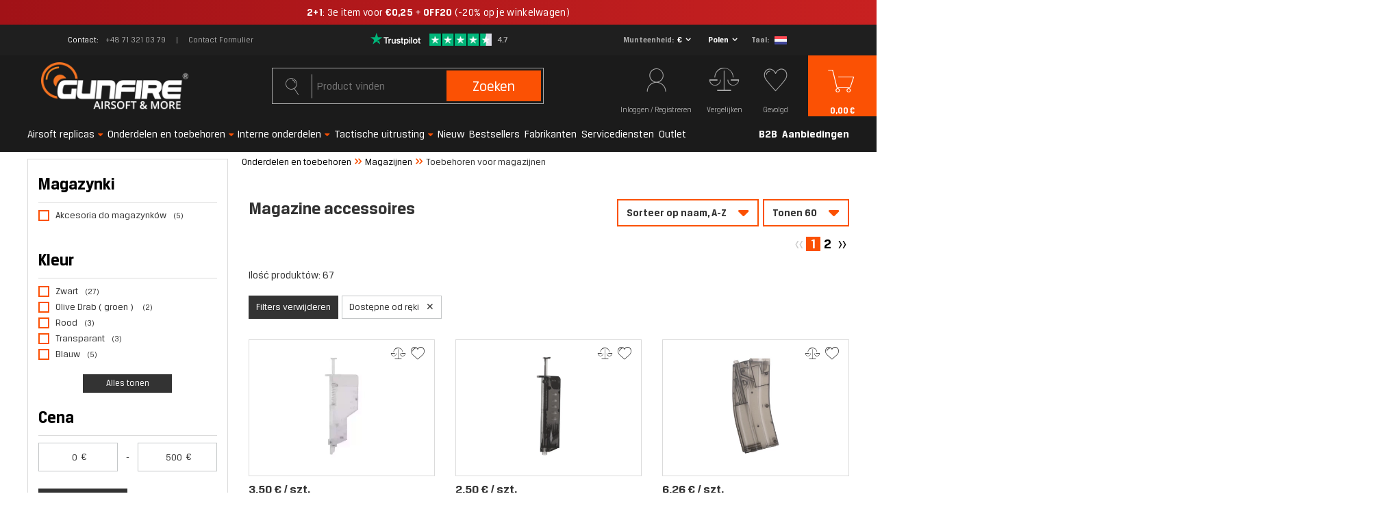

--- FILE ---
content_type: text/html; charset=utf-8
request_url: https://gunfire.com/nl/menu/toebehoren-voor-magazijnen-624.html
body_size: 47988
content:
<!DOCTYPE html>
<html lang="nl" ><head><script>
    console.log("start");
    function getCookie(cname) {
    var name = cname + "=";
    var decodedCookie = decodeURIComponent(document.cookie);
    var ca = decodedCookie.split(';');
    for(var i = 0; i < ca.length; i++) {
        var c = ca[i];
        while (c.charAt(0) == ' ') {
            c = c.substring(1);
        }
        if (c.indexOf(name) == 0) {
            return false;
        }
    }
    return true;
    }


    var check_page = 'search';
                           
    var botPattern = "(googlebot\/|Googlebot-Mobile|Googlebot-Image|Google favicon|Mediapartners-Google|bingbot|slurp|java|wget|curl|Commons-HttpClient|Python-urllib|libwww|httpunit|nutch|phpcrawl|msnbot|jyxobot|FAST-WebCrawler|FAST Enterprise Crawler|biglotron|teoma|convera|seekbot|gigablast|exabot|ngbot|ia_archiver|GingerCrawler|webmon |httrack|webcrawler|grub.org|UsineNouvelleCrawler|antibot|netresearchserver|speedy|fluffy|bibnum.bnf|findlink|msrbot|panscient|yacybot|AISearchBot|IOI|ips-agent|tagoobot|MJ12bot|dotbot|woriobot|yanga|buzzbot|mlbot|yandexbot|purebot|Linguee Bot|Voyager|CyberPatrol|voilabot|baiduspider|citeseerxbot|spbot|twengabot|postrank|turnitinbot|scribdbot|page2rss|sitebot|linkdex|Adidxbot|blekkobot|ezooms|dotbot|Mail.RU_Bot|discobot|heritrix|findthatfile|europarchive.org|NerdByNature.Bot|sistrix crawler|ahrefsbot|Aboundex|domaincrawler|wbsearchbot|summify|ccbot|edisterbot|seznambot|ec2linkfinder|gslfbot|aihitbot|intelium_bot|facebookexternalhit|yeti|RetrevoPageAnalyzer|lb-spider|sogou|lssbot|careerbot|wotbox|wocbot|ichiro|DuckDuckBot|lssrocketcrawler|drupact|webcompanycrawler|acoonbot|openindexspider|gnam gnam spider|web-archive-net.com.bot|backlinkcrawler|coccoc|integromedb|content crawler spider|toplistbot|seokicks-robot|it2media-domain-crawler|ip-web-crawler.com|siteexplorer.info|elisabot|proximic|changedetection|blexbot|arabot|WeSEE:Search|niki-bot|CrystalSemanticsBot|rogerbot|360Spider|psbot|InterfaxScanBot|Lipperhey SEO Service|CC Metadata Scaper|g00g1e.net|GrapeshotCrawler|urlappendbot|brainobot|fr-crawler|binlar|SimpleCrawler|Livelapbot|Twitterbot|cXensebot|smtbot|bnf.fr_bot|A6-Indexer|ADmantX|Facebot|Twitterbot|OrangeBot|memorybot|AdvBot|MegaIndex|SemanticScholarBot|ltx71|nerdybot|xovibot|BUbiNG|Qwantify|archive.org_bot|Applebot|TweetmemeBot|crawler4j|findxbot|SemrushBot|yoozBot|lipperhey|y!j-asr|Domain Re-Animator Bot|AddThis|Chrome-Lighthouse)";
 
    var re = new RegExp(botPattern, 'i');
    var userAgent = navigator.userAgent;

    if(check_page == "main") {
        console.log("edit1");
        if(getCookie("geo_ip")) {
            console.log("edit2");

            var newLang = localStorage.getItem('newLang');
            console.log(newLang + " -> newLang");
            var pathname = window.location.pathname;
            var geoop_country_code = 'US';
            if(newLang != null) geoop_country_code = newLang.toUpperCase();

            if (!re.test(userAgent)) {
                function setCharAt(str, index, chr) {
                    if (index > str.length - 1) return str;
                    return str.substr(0, index) + chr + str.substr(index + 1);
                }

                if (geoop_country_code === "PL") {
                    console.log("1geoop_country_code: "+ geoop_country_code);
                    if (!pathname.includes("pl")) {
                        console.log("1pathname: "+ pathname);
                        if (pathname !== "/") {
                            console.log('1pathname !== "/"');
                            var pathname_new = setCharAt(window.location.pathname, 1, 'p');
                            pathname_new = setCharAt(pathname_new, 2, 'l');
                            window.location.pathname = pathname_new;
                        } else {
                            window.location.pathname = "/pl/";
                        }
                    }
                }
                
                else if (geoop_country_code === "ES") {
                    console.log("2geoop_country_code: "+ geoop_country_code);
                    if (!pathname.includes("es")) {
                        console.log("2pathname: "+ pathname);
                        if (pathname !== "/") {
                            console.log('2pathname !== "/"');
                            var pathname_new = setCharAt(window.location.pathname, 1, 'e');
                            pathname_new = setCharAt(pathname_new, 2, 's');
                            window.location.pathname = pathname_new;
                        } else {
                            window.location.pathname = "/es/";
                        }
                    }
                }
                
                else if (geoop_country_code === "FR") {
                    console.log("3geoop_country_code: "+ geoop_country_code);
                    if (!pathname.includes("fr")) {
                        console.log("3pathname: "+ pathname);
                        if (pathname !== "/") {
                            console.log('3pathname !== "/"');
                            var pathname_new = setCharAt(window.location.pathname, 1, 'f');
                            pathname_new = setCharAt(pathname_new, 2, 'r');
                            window.location.pathname = pathname_new;
                        } else {
                            window.location.pathname = "/fr/";
                        }
                    }
                }
                else if (geoop_country_code === "NL") {
                    console.log("3geoop_country_code: "+ geoop_country_code);
                    if (!pathname.includes("nl")) {
                        console.log("3pathname: "+ pathname);
                        if (pathname !== "/") {
                            console.log('3pathname !== "/"');
                            var pathname_new = setCharAt(window.location.pathname, 1, 'n');
                            pathname_new = setCharAt(pathname_new, 2, 'l');
                            window.location.pathname = pathname_new;
                        } else {
                            window.location.pathname = "/nl/";
                        }
                    }
                }
                else if (geoop_country_code === "CS") {
                    console.log("3geoop_country_code: "+ geoop_country_code);
                    if (!pathname.includes("cs")) {
                        console.log("3pathname: "+ pathname);
                        if (pathname !== "/") {
                            console.log('3pathname !== "/"');
                            var pathname_new = setCharAt(window.location.pathname, 1, 'c');
                            pathname_new = setCharAt(pathname_new, 2, 's');
                            window.location.pathname = pathname_new;
                        } else {
                            window.location.pathname = "/cs/";
                        }
                    }
                }
                else if (geoop_country_code === "CZ") {
                    console.log("3geoop_country_code: "+ geoop_country_code);
                    if (!pathname.includes("cs")) {
                        console.log("3pathname: "+ pathname);
                        if (pathname !== "/") {
                            console.log('3pathname !== "/"');
                            var pathname_new = setCharAt(window.location.pathname, 1, 'c');
                            pathname_new = setCharAt(pathname_new, 2, 's');
                            window.location.pathname = pathname_new;
                        } else {
                            window.location.pathname = "/cs/";
                        }
                    }
                }
                else {
                    console.log("4geoop_country_code: "+ geoop_country_code);
                    if (pathname !== "/") {
                        console.log("4pathname: "+ pathname);
                        if (!pathname.includes("en")) {
                            console.log('4pathname !== "/"');
                            var pathname_new = setCharAt(window.location.pathname, 1, 'e');
                            pathname_new = setCharAt(pathname_new, 2, 'n');
                            window.location.pathname = pathname_new;
                        }
                    }
                }
            }
        }
    }
</script><meta name='viewport' content='initial-scale = 1.0, width=device-width'/><link rel="preload" as="image" media="(max-width: 420px)" href="/hpeciai/7cd46df49210bcd1dcb607f7ef2c340e/dut_is_Snellader-voor-155-kogels-magazijnen-transparant-1152234011webp"><link rel="preload" as="image" media="(min-width: 420.1px) and (max-width: 978px)" href="/hpeciai/122518d06159098bb2eb84f1b44654cd/dut_il_Snellader-voor-155-kogels-magazijnen-transparant-1152234011webp"><link rel="preload" as="image" media="(min-width: 979px)" href="/data/gfx/mask/dut/logo_4_big.png"><link rel="preload" as="image" media="(max-width: 420px)" href="/hpeciai/03242b498d631280087f9c6521411517/dut_is_Szybkoladowarka-do-magazynkow-C-19A-1152214372webp"><link rel="preload" as="image" media="(min-width: 420.1px) and (max-width: 978px)" href="/hpeciai/271da5a2e93ca75b6d78363af681c17a/dut_il_Szybkoladowarka-do-magazynkow-C-19A-1152214372webp"><link rel="preload" crossorigin="anonymous" as="font" href="/gfx/pol/subset-BreuerText.woff2?v=2"> <link rel="preload" crossorigin="anonymous" as="font" href="/gfx/pol/subset-BreuerText-Medium.woff2?v=2"> <link rel="preload" crossorigin="anonymous" as="font" href="/gfx/pol/subset-BreuerText-Bold.woff2?v=2"><meta http-equiv="Content-Type" content="text/html; charset=utf-8"><meta http-equiv="X-UA-Compatible" content="IE=edge"><title>Toebehoren voor Magazijnen: Onmisbare Speedloaders en Meer | Gunfire</title><meta name="description" content="Toebehoren voor magazijnen | Onderdelen en toebehoren | Magazijnen"><link rel="icon" href="/gfx/dut/favicon.ico"><meta name="theme-color" content="#fb5104"><meta name="msapplication-navbutton-color" content="#fb5104"><meta name="apple-mobile-web-app-status-bar-style" content="#fb5104"><link rel="preload stylesheet" as="style" href="/gfx/dut/style.css.gzip?r=1768485356"><meta name="robots" content="index,follow"><meta name="facebook-domain-verification" content="mtbtgvd9n6wy2vzic4ef2b53opv407"><meta name="rating" content="general"><meta name="Author" content="gunfire.com based on IdoSell - the best online selling solutions for your e-store (www.idosell.com/shop).">
<!-- Begin LoginOptions html -->

<style>
#client_new_social .service_item[data-name="service_Apple"]:before, 
#cookie_login_social_more .service_item[data-name="service_Apple"]:before,
.oscop_contact .oscop_login__service[data-service="Apple"]:before {
    display: block;
    height: 2.6rem;
    content: url('/gfx/standards/apple.svg?r=1743165583');
}
.oscop_contact .oscop_login__service[data-service="Apple"]:before {
    height: auto;
    transform: scale(0.8);
}
#client_new_social .service_item[data-name="service_Apple"]:has(img.service_icon):before,
#cookie_login_social_more .service_item[data-name="service_Apple"]:has(img.service_icon):before,
.oscop_contact .oscop_login__service[data-service="Apple"]:has(img.service_icon):before {
    display: none;
}
</style>

<!-- End LoginOptions html -->

<!-- Open Graph -->
<meta property="og:type" content="website"><meta property="og:url" content="https://gunfire.com/nl/menu/toebehoren-voor-magazijnen-624.html
"><meta property="og:title" content="Toebehoren voor magazijnen"><meta property="og:description" content="Toebehoren voor magazijnen | Onderdelen en toebehoren | Magazijnen"><meta property="og:site_name" content="gunfire.com"><meta property="og:locale" content="nl_NL"><meta property="og:locale:alternate" content="pl_PL"><meta property="og:locale:alternate" content="en_GB"><meta property="og:locale:alternate" content="fr_FR"><meta property="og:locale:alternate" content="es_ES"><meta property="og:locale:alternate" content="cs_CZ"><meta property="og:image" content="https://gunfire.com/hpeciai/124dfb46700e4be97870bea897502e3b/pol_pl_Szybkoladowarka-do-magazynkow-na-155-kulek-przezroczysta-1152234011_1.webp"><meta property="og:image:width" content="999"><meta property="og:image:height" content="666"><link rel="manifest" href="https://gunfire.com/data/include/pwa/4/manifest.json?t=3"><meta name="apple-mobile-web-app-capable" content="yes"><meta name="apple-mobile-web-app-status-bar-style" content="black"><meta name="apple-mobile-web-app-title" content="Gunfire"><link rel="apple-touch-icon" href="/data/include/pwa/4/icon-128.png"><link rel="apple-touch-startup-image" href="/data/include/pwa/4/logo-512.png" /><meta name="msapplication-TileImage" content="/data/include/pwa/4/icon-144.png"><meta name="msapplication-TileColor" content="#2F3BA2"><meta name="msapplication-starturl" content="/"><script type="application/javascript">var _adblock = true;</script><script async src="/data/include/advertising.js"></script><script type="application/javascript">var statusPWA = {
                online: {
                    txt: "Połączono z internetem",
                    bg: "#5fa341"
                },
                offline: {
                    txt: "Brak połączenia z internetem",
                    bg: "#eb5467"
                }
            }</script><script async type="application/javascript" src="/ajax/js/pwa_online_bar.js?v=1&r=6"></script><script type="application/javascript" src="/ajax/js/webpush_subscription.js?v=1&r=4"></script><script type="application/javascript">WebPushHandler.publicKey = 'BCHDMm1Zy6d+THqux3AsQD3oB/RswyWqbauxS7VTY8RZeR9816YgoZgei0H2Cw0/4tOlSIgcjfxqcsEmPlXgmY8=';WebPushHandler.version = '1';WebPushHandler.setPermissionValue();</script><script >
window.dataLayer = window.dataLayer || [];
window.gtag = function gtag() {
dataLayer.push(arguments);
}
gtag('consent', 'default', {
'ad_storage': 'denied',
'analytics_storage': 'denied',
'ad_personalization': 'denied',
'ad_user_data': 'denied',
'wait_for_update': 500
});

gtag('set', 'ads_data_redaction', true);
</script><script id="iaiscript_1" data-requirements="W10=" data-ga4_sel="ga4script">
window.iaiscript_1 = `<${'script'}  class='google_consent_mode_update'>
gtag('consent', 'update', {
'ad_storage': 'granted',
'analytics_storage': 'granted',
'ad_personalization': 'granted',
'ad_user_data': 'granted'
});
</${'script'}>`;
</script>
<!-- End Open Graph -->
<link rel="next" href="https://gunfire.com/nl/menu/toebehoren-voor-magazijnen-624.html?counter=1"/>
<link rel="canonical" href="https://gunfire.com/nl/menu/toebehoren-voor-magazijnen-624.html" />
<link rel="alternate" hreflang="cs" href="https://gunfire.com/cs/menu/doplnky-pro-zasobniky-624.html" />
<link rel="alternate" hreflang="en" href="https://gunfire.com/en/menu/magazine-accessories-624.html" />
<link rel="alternate" hreflang="fr" href="https://gunfire.com/fr/menu/accessoires-pour-chargeurs-624.html" />
<link rel="alternate" hreflang="pl" href="https://gunfire.com/pl/menu/akcesoria-do-magazynkow-624.html" />
<link rel="alternate" hreflang="es" href="https://gunfire.com/es/menu/accesorios-para-cargadores-624.html" />
<link rel="alternate" hreflang="nl" href="https://gunfire.com/nl/menu/toebehoren-voor-magazijnen-624.html" />
                <!-- Global site tag (gtag.js) -->
                <script  async src="https://www.googletagmanager.com/gtag/js?id=G-51E64JX0X8"></script>
                <script >
                    window.dataLayer = window.dataLayer || [];
                    window.gtag = function gtag(){dataLayer.push(arguments);}
                    gtag('js', new Date());
                    
                    gtag('config', 'G-51E64JX0X8');

                </script>
                            <!-- Google Tag Manager -->
                    <script >(function(w,d,s,l,i){w[l]=w[l]||[];w[l].push({'gtm.start':
                    new Date().getTime(),event:'gtm.js'});var f=d.getElementsByTagName(s)[0],
                    j=d.createElement(s),dl=l!='dataLayer'?'&l='+l:'';j.async=true;j.src=
                    'https://www.googletagmanager.com/gtm.js?id='+i+dl;f.parentNode.insertBefore(j,f);
                    })(window,document,'script','dataLayer','GTM-TTWJRM8');</script>
            <!-- End Google Tag Manager -->
<!-- Begin additional html or js -->


<!--421|4|271| modified: 2021-12-06 08:56:12-->
<!-- TrustBox script -->
<script type="text/javascript" src="//widget.trustpilot.com/bootstrap/v5/tp.widget.bootstrap.min.js" async></script>
<!-- End TrustBox script -->
<!--481|4|302| modified: 2024-11-25 09:30:49-->
<script>document.addEventListener("DOMContentLoaded", () => {
    const scripts = document.querySelectorAll("script");
    scripts.forEach(script => {
        if (script.src.includes("https://consent.cookiebot.com/d740fd15-f48d-47ff-8bc0-4396f30134ba/cc.js")) {
            script.remove();
            document.getElementById("CybotCookiebotDialog").remove();
        }
    });
});
</script>
<!--497|4|313| modified: 2025-09-03 10:35:59-->
<script src="https://in.gunfire.com/jsTag?ap=2001737263"></script>
<!--503|4|313| modified: 2025-11-12 09:30:13-->
<script>
(function() {
  const utmParams = {
    utm_source: 'adtraction',
    utm_medium: 'affiliate',
    utm_campaign: 'adtraction'
  };

  const currentUrl = new URL(window.location.href);

  if (currentUrl.pathname.endsWith('/orderdetails.html')) {
    Object.entries(utmParams).forEach(([key, value]) => {
      if (!currentUrl.searchParams.has(key)) {
        currentUrl.searchParams.set(key, value);
      }
    });

    window.history.replaceState({}, '', currentUrl);
  }
})();
</script>


<!-- End additional html or js -->
<script>(function(w,d,s,i,dl){w._ceneo = w._ceneo || function () {
w._ceneo.e = w._ceneo.e || []; w._ceneo.e.push(arguments); };
w._ceneo.e = w._ceneo.e || [];dl=dl===undefined?"dataLayer":dl;
const f = d.getElementsByTagName(s)[0], j = d.createElement(s); j.defer = true;
j.src = "https://ssl.ceneo.pl/ct/v5/script.js?accountGuid=" + i + "&t=" +
Date.now() + (dl ? "&dl=" + dl : ""); f.parentNode.insertBefore(j, f);
})(window, document, "script", "a6492982-bf2c-435d-8ddf-e63d13381499");</script>
<script>
                        var app_shop = {
                            urls: {
                                prefix: 'data="/gfx/'.replace('data="', '') + 'dut/'
                            },
                            vars: {},
                            txt: {},
                            fn: {},
                            fnrun: {},
                            files: []
                        };
                    </script><script>
                        
                            (function(y,o,u,r,c,x){y[c]=y[c]||function(){(y[c].q=y[c].q||[]).push(arguments);};
                            a=o.createElement(u),b=o.getElementsByTagName(u)[0];a.async=1;a.src=r;b.parentNode.insertBefore(a,b)})(window,
                            document,'script', '//static.yourcx.io/customers/333/yourcx.min.js','yourcx');
                        
                    </script></head><body>
<!-- Begin additional html or js -->


<!--491|4|216| modified: 2026-01-20 17:24:00-->
<a href="https://gunfire.com/nl/series/2-1-winter-savings-8280.html"
   class="promo-bar promo-bar--winter"
   target="_blank"
   rel="noopener noreferrer">

  <span class="promo-text">
<b>2+1</b>: 3e item voor <b>€0,25</b> + <b>OFF20</b> (-20% op je winkelwagen)
  </span>
</a>

<style>
/* Wrapper */
.promo-bar{
  display:block;
  width:100vw;
  margin-left:calc(-50vw + 50%);
  text-align:center;
  text-decoration:none;
  color:#ffffff;

  /* rozmiar / wysokość */
  font-size:15px;
  padding:9px 0;
  line-height:1.25;

  white-space:nowrap;
}

/* Zimowy / premium look */
.promo-bar--winter{
  background:linear-gradient(90deg, #a11217, #c82121);
}

/* Tekst bazowy – lżejszy + delikatny tracking */
.promo-text{
  display:inline-block;
  padding:0 56px;
  font-weight:400;
  letter-spacing:0.3px; /* ⬅️ minimalnie większy */
}

/* Pogrubienia (2+1, 1 zł) */
.promo-text b{
  font-weight:700;
}

/* CTA – najmocniejsze */
.cta{
  margin-left:4px;
  font-weight:500;
  letter-spacing:0.5px;
}

/* Hover */
.promo-bar:hover{
  filter:brightness(1.06);
}

/* MOBILE */
@media (max-width:560px){
  .promo-bar{
    font-size:14px;
    padding:7px 0;
  }
  .promo-text{
    padding:0 46px;
    letter-spacing:0.25px;
  }
}
</style>



<!-- End additional html or js -->
<script>
                var script = document.createElement('script');
                script.src = app_shop.urls.prefix + 'envelope.js.gzip';

                document.getElementsByTagName('body')[0].insertBefore(script, document.getElementsByTagName('body')[0].firstChild);
            </script><div id="container" class="search_page container"><header class="row mx-0 flex-nowrap flex-md-wrap commercial_banner"><script class="ajaxLoad">
                app_shop.vars.vat_registered = "true";
                app_shop.vars.currency_format = "###,##0.00";
                
                    app_shop.vars.currency_before_value = false;
                
                    app_shop.vars.currency_space = true;
                
                app_shop.vars.symbol = "€";
                app_shop.vars.id= "EUR";
                app_shop.vars.baseurl = "http://gunfire.com/";
                app_shop.vars.sslurl= "https://gunfire.com/";
                app_shop.vars.curr_url= "%2Fnl%2Fmenu%2Ftoebehoren-voor-magazijnen-624.html";
                

                var currency_decimal_separator = ',';
                var currency_grouping_separator = ' ';

                
                    app_shop.vars.blacklist_extension = ["exe","com","swf","js","php"];
                
                    app_shop.vars.blacklist_mime = ["application/javascript","application/octet-stream","message/http","text/javascript","application/x-deb","application/x-javascript","application/x-shockwave-flash","application/x-msdownload"];
                
                    app_shop.urls.contact = "/nl/contact.html";
                </script><div id="viewType" style="display:none"></div><div id="top_info" class="top_info col-md-12 d-none d-md-flex align-items-center justify-content-center"><div class="top_info__contact"><span class="top_info__contact_label">Contact</span><a class="top_info__contact_number" href="tel:+48713210379">+48 71 321 03 79</a><a class="top_info__contact_form" href="/nl/about/-1526.html">
                    Contact Formulier
                </a></div><div id="menu_buttons" class="top_info__buttons"><div class="row menu_buttons_sub"><div class="menu_button_wrapper col-12"><div class="trustpilot_wrapper">
    <a href="https://nl.trustpilot.com/review/gunfire.com" rel=”nofollow” target="_blank">
        <img src="/data/include/cms/trustpilot/trust.png" alt="Trustpilot">
    </a>
</div></div></div></div><div class="setting_component_language_wrapper top_info__language" id="top_language_wrapper"><div class="open_trigger"><span class="open_currency"><span class="currency_text">Munteenheid</span><span class="open_currency_currency">€</span><i class="icon-angle-down d-none d-md-inline-block"></i></span><span class="open_country"><span class="country_text">Levering</span><span class="open_country_country">Polen</span><i class="icon-angle-down d-none d-md-inline-block"></i></span><span class="open_language"><span class="language_text">Taal</span><span class="open_language_item hide"><a href="//gunfire.com/pl/" data-lang-id="pl" title="Gunfire Polen"><img src="/gfx/custom/poland.svg?r=1768485292" alt="Gunfire Polen"></a></span><span class="open_language_item hide"><a href="//gunfire.com/en/" data-lang-id="en" title="Gunfire in het Engels"><img src="/gfx/custom/united-kingdom.svg?r=1768485292" alt="Gunfire in het Engels"></a></span><span class="open_language_item hide"><a href="//gunfire.com/fr/" data-lang-id="fr" title="Gunfire in Frankrijk"><img src="/gfx/custom/france.svg?r=1768485292" alt="Gunfire in Frankrijk"></a></span><span class="open_language_item hide"><a href="//gunfire.com/sp/" data-lang-id="es" title="Gunfire en España"><img src="/gfx/custom/spain.svg?r=1768485292" alt="Gunfire en España"></a></span><span class="open_language_item selected"><a href="//gunfire.com/nl/" data-lang-id="nl" title="Gunfire in Nederland"><img src="/gfx/custom/netherlands.svg?r=1768485292" alt="Gunfire in Nederland"></a></span><span class="open_language_item hide"><a href="//gunfire.com/cs/" data-lang-id="cs" title="Gunfire in Czech"><img src="/gfx/custom/czech-republic.svg?r=1768485292" alt="Gunfire in Czech"></a></span></span><div class="menu_settings_wrapper d-md-none"><div class="menu_settings_inline"><div class="menu_settings_header">
                                              Taal en munteenheid: 
                                          </div><div class="menu_settings_content"><span class="menu_settings_flag flag flag_dut"></span><strong class="menu_settings_value"><span class="menu_settings_language">nl</span><span> | </span><span class="menu_settings_currency">€</span></strong></div></div><div class="menu_settings_inline"><div class="menu_settings_header">
                                              Levering naar: 
                                          </div><div class="menu_settings_content"><strong class="menu_settings_value">Polen</strong></div></div></div></div><form action="https://gunfire.com/nl/settings.html" method="post"><ul class="bg_alter"><li class="language_option"><div class="form-group"><label class="menu_settings_lang_label">Taal</label><div class="radio"><a data-lang-id="pl" href="//gunfire.com/pl/"><input type="radio" name="lang" value="pol"><span class="flag flag_pol"></span><span>pl</span></a></div><div class="radio"><a data-lang-id="en" href="//gunfire.com/en/"><input type="radio" name="lang" value="eng"><span class="flag flag_eng"></span><span>en</span></a></div><div class="radio"><a data-lang-id="fr" href="//gunfire.com/fr/"><input type="radio" name="lang" value="fre"><span class="flag flag_fre"></span><span>fr</span></a></div><div class="radio"><a data-lang-id="nl" href="//gunfire.com/nl/"><input type="radio" name="lang" checked value="dut"><span class="flag flag_dut"></span><span>nl</span></a></div><div class="radio"><a data-lang-id="es" href="//gunfire.com/es/"><input type="radio" name="lang" value="spa"><span class="flag flag_spa"></span><span>es</span></a></div><div class="radio"><a data-lang-id="cs" href="//gunfire.com/cs/"><input type="radio" name="lang" value="cze"><span class="flag flag_cze"></span><span>cz</span></a></div></div></li><li class="currency_option"><div class="form-group"><label for="menu_settings_curr">Munteenheid</label><div class="select-after"><select class="form-control" name="curr" id="menu_settings_curr"><option value="PLN">PLN (1 € = 3.9942PLN)
                                                                          </option><option value="EUR" selected>€</option><option value="GBP">£ (1 € = 0.8604£)
                                                                          </option><option value="CZK">Kč (1 € = 24.9482Kč)
                                                                          </option><option value="HUF">Ft (0,01 € = 4.0191Ft)
                                                                          </option></select></div></div></li><li class="country_option"><div class="form-group"><label for="menu_settings_country">Levering naar</label><div class="select-after"><select class="form-control" name="country" id="top_menu_settings_country"><option value="1143020022">België</option><option value="1143020033">Bulgarije</option><option value="1143020042">Denemarken</option><option value="1143020143">Duitsland</option><option value="1143020051">Estland</option><option value="1143020056">Finland</option><option value="1143020057">Frankrijk</option><option value="1143020062">Griekenland</option><option value="1143020217">Hongarije</option><option value="1143020083"> Ierland</option><option value="1143020220"> Italië</option><option value="1143020038">Kroatië</option><option value="1143020118">Letland</option><option value="1143020116">Litouwen</option><option value="1143020117">Luxemburg</option><option value="1143020135">Monaco</option><option value="1143020076"> Nederland</option><option value="1170044718">Noord-Ierland</option><option value="1143020149">Noorwegen</option><option value="1143020016">Oostenrijk</option><option selected value="1143020003">Polen</option><option value="1143020163">Portugal</option><option value="1143020169">Roemenië</option><option value="1143020183">Slovenië</option><option value="1143020182">Slowakije</option><option value="1143020075"> Spanje</option><option value="1143020041">Tsjechië</option><option value="1143020193">Zweden</option><option value="1143020192">Zwitserland</option></select></div></div></li><li class="buttons"><button class="btn-small" type="submit">
                                              Wijzigingen toepassen
                                          </button></li></ul></form></div></div><div id="logo" class="col-md-4 d-flex align-items-center"><a href="https://gunfire.com/nl/" target="_self"><img src="/data/gfx/mask/dut/logo_4_big.png" alt="gunfire.com/nl/" width="246" height="80"></a></div><form action="https://gunfire.com/nl/search.html" method="get" id="menu_search" class="col-md-4"><label class="d-md-none"><i class="icon-search"></i></label><div><div class="form-group"><input id="menu_search_text" type="text" name="text" class="catcomplete" placeholder="Product vinden"><span></span></div><button type="submit">
		                Zoeken
		            </button><a href="https://gunfire.com/nl/searching.html" title="Geavanceerd zoeken"><i class="icon-search d-md-none"></i><span class="d-none d-md-block">Geavanceerd zoeken</span></a></div></form><div id="menu_settings" class="settings_component" rel="1143020003"><div class="settings_component_wrapper"><div class="setting_component_language_wrapper" id="language_wrapper"><div class="open_trigger"><span class="open_language"><span class="open_language_item"><a href="//gunfire.com/pl/" data-lang-id="pl" title="Gunfire Polen"><img src="/gfx/custom/flag_pol2.svg?r=1768485292" alt="Gunfire Polen"></a></span><span class="open_language_item"><a href="//gunfire.com/en/" data-lang-id="en" title="Gunfire in het Engels"><img src="/gfx/custom/flag_eng2.svg?r=1768485292" alt="Gunfire in het Engels"></a></span><span class="open_language_item"><a href="//gunfire.com/fr/" data-lang-id="fr" title="Gunfire in Frankrijk"><img src="/gfx/custom/flag_fre2.svg?r=1768485292" alt="Gunfire in Frankrijk"></a></span><span class="open_language_item"><a href="//gunfire.com/sp/" data-lang-id="es" title="Gunfire en España"><img src="/gfx/custom/flag_spain2.svg?r=1768485292" alt="Gunfire en España"></a></span><span class="open_language_item hide"><a href="//gunfire.com/nl/" data-lang-id="nl" title="Gunfire in Nederland"><img src="/gfx/custom/flag_dut2.svg?r=1768485292" alt="Gunfire in Nederland"></a></span><span class="open_language_item"><a href="//gunfire.com/cs/" data-lang-id="cs" title="Gunfire in Czech"><img src="/gfx/custom/flag_cze2.svg?r=1768485292" alt="Gunfire in Czech"></a></span></span><span class="open_currency"><span class="currency_text"><i class="icon-euro"></i></span><span class="open_currency_currency">€</span><i class="icon-angle-down d-none d-md-inline-block"></i></span><span class="open_country"><span class="country_text"><i class="icon-point"></i></span><span class="open_country_country">Polen</span><i class="icon-angle-down d-none d-md-inline-block"></i></span><div class="menu_settings_wrapper d-md-none"><div class="menu_settings_inline"><div class="menu_settings_header">
                                              Taal en munteenheid: 
                                          </div><div class="menu_settings_content"><span class="menu_settings_flag flag flag_dut"></span><strong class="menu_settings_value"><span class="menu_settings_language">nl</span><span> | </span><span class="menu_settings_currency">€</span></strong></div></div><div class="menu_settings_inline"><div class="menu_settings_header">
                                              Levering naar: 
                                          </div><div class="menu_settings_content"><strong class="menu_settings_value">Polen</strong></div></div></div></div><form action="https://gunfire.com/nl/settings.html" method="post"><ul class="bg_alter"><li class="language_option"><div class="form-group"><label class="menu_settings_lang_label">Taal</label><div class="radio"><a data-lang-id="pl" href="//gunfire.com/pl/"><input type="radio" name="lang" aria-label="pl" value="pol"><span class="flag flag_pol"></span><span>pl</span></a></div><div class="radio"><a data-lang-id="en" href="//gunfire.com/en/"><input type="radio" name="lang" aria-label="en" value="eng"><span class="flag flag_eng"></span><span>en</span></a></div><div class="radio"><a data-lang-id="fr" href="//gunfire.com/fr/"><input type="radio" name="lang" aria-label="fr" value="fre"><span class="flag flag_fre"></span><span>fr</span></a></div><div class="radio"><a data-lang-id="nl" href="//gunfire.com/nl/"><input type="radio" name="lang" aria-label="nl" checked value="dut"><span class="flag flag_dut"></span><span>nl</span></a></div><div class="radio"><a data-lang-id="es" href="//gunfire.com/es/"><input type="radio" name="lang" aria-label="es" value="spa"><span class="flag flag_spa"></span><span>es</span></a></div><div class="radio"><a data-lang-id="cs" href="//gunfire.com/cs/"><input type="radio" name="lang" aria-label="cs" value="cze"><span class="flag flag_cze"></span><span>cz</span></a></div></div></li><li class="currency_option"><div class="form-group"><label for="menu_settings_curr">Munteenheid</label><div class="select-after"><select class="form-control" name="curr" id="menu_settings_curr"><option value="PLN">PLN (1 € = 3.9942PLN)
                                                                          </option><option value="EUR" selected>€</option><option value="GBP">£ (1 € = 0.8604£)
                                                                          </option><option value="CZK">Kč (1 € = 24.9482Kč)
                                                                          </option><option value="HUF">Ft (0,01 € = 4.0191Ft)
                                                                          </option></select></div></div></li><li class="country_option"><div class="form-group"><label for="menu_settings_country">Levering naar</label><div class="select-after"><select class="form-control" name="country" id="menu_settings_country"><option value="1143020022">België</option><option value="1143020033">Bulgarije</option><option value="1143020042">Denemarken</option><option value="1143020143">Duitsland</option><option value="1143020051">Estland</option><option value="1143020056">Finland</option><option value="1143020057">Frankrijk</option><option value="1143020062">Griekenland</option><option value="1143020217">Hongarije</option><option value="1143020083"> Ierland</option><option value="1143020220"> Italië</option><option value="1143020038">Kroatië</option><option value="1143020118">Letland</option><option value="1143020116">Litouwen</option><option value="1143020117">Luxemburg</option><option value="1143020135">Monaco</option><option value="1143020076"> Nederland</option><option value="1170044718">Noord-Ierland</option><option value="1143020149">Noorwegen</option><option value="1143020016">Oostenrijk</option><option selected value="1143020003">Polen</option><option value="1143020163">Portugal</option><option value="1143020169">Roemenië</option><option value="1143020183">Slovenië</option><option value="1143020182">Slowakije</option><option value="1143020075"> Spanje</option><option value="1143020041">Tsjechië</option><option value="1143020193">Zweden</option><option value="1143020192">Zwitserland</option></select></div></div></li><li class="buttons"><button class="btn-small" type="submit">
                                              Wijzigingen toepassen
                                          </button></li></ul></form></div><div id="menu_additional"><a class="account_link link_element" href="https://gunfire.com/nl/login.html"><span class="icon_element"><i class="icon-account-gf"></i></span><span class="link_text d-none d-md-block">Inloggen / Registreren</span><span class="d-md-none link_text">
                                    Inloggen
                                  </span></a><a class="compare_link link_element" href="https://gunfire.com/nl/product-compare.html"><span class="icon_element"><i class="icon-compare-gf"></i></span><span class="link_text">
                              Vergelijken
                            </span></a><a href="/basketedit.php?mode=2" class="wishlist_link link_element" data-wishes=""><span class="icon_element"><i class="icon-wishes-gf"></i></span><span class="link_text d-none d-md-block">
                              Gevolgd
                            </span><span class="link_text d-md-none">
                              Gevolgd
                            </span></a></div></div><div id="menu_basket" class="menu_basket" data-count="0"><a href="https://gunfire.com/nl/basketedit.html?mode=1"><span class="icon_element"><i class="icon-basket-gf"></i></span><strong>0,00 €</strong><span class="d-md-none link_text">
                        Winkelmandje
                      </span></a><a href="##" class="d-md-none language_link" id="language_menu_link"><span class="icon_element"><span class="menu_flag flag flag_dut"></span></span><span class="link_text">
                            Taal
                        </span></a><script>
                          app_shop.vars.cache_html = true;
                      </script></div></div><div id="mobile_menu" class="mobile_menu d-md-none"><div class="setMobileGrid" data-item="#menu_additional"></div><div class="setMobileGrid" data-item="#menu_basket"></div><div class="setMobileGrid" data-item="#menu_categories"></div></div><nav id="menu_categories" class="col-md-12 px-0 wide"><button type="button" class="navbar-toggler"><span class="icon_element"><i class="icon-reorder"></i></span><span class="link_text">
                    Menu
                </span></button><div class="navbar-collapse" id="menu_navbar"><div class="nav-close d-md-none">
                  Winkel
                </div><ul class="navbar-nav"><li class="nav-item"><a  href="/nl/menu/airsoft-replicas-366.html" target="_self" title="Airsoft replicas" class="nav-link" >Airsoft replicas</a><div class="navbar-subnav"><ul class="navbar-nav-level2 custom-links"><li class="nav-header nav-item-custom"><a target="_self" class="nav-link" href="/nl/menu/airsoft-replicas-366.html" title="Airsoft replicas">Airsoft replicas</a></li><li class="nav-item nav-item-custom"><a class="nav-link" href="https://gunfire.com/nl/menu/airsoft-replicas-366.html?promo=y&amp;filter_instock=y">Aanbiedingen</a></li><li class="nav-item nav-item-custom"><a class="nav-link" href="https://gunfire.com/nl/menu/airsoft-replicas-366.html?newproducts=y&amp;filter_instock=y">Nieuw</a></li><li class="nav-item display-all"><a class="nav-link display-all" href="/nl/menu/airsoft-replicas-366.html">Alles tonen</a></li><li class="nav-item"><a class="nav-link" href="/nl/menu/geweren-en-karabijnen-17200.html" target="_self">Geweren en karabijnen</a><div class="navbar-subsubnav"><ul class="navbar-nav-level3"><li class="nav-header"><a href="/nl/menu/geweren-en-karabijnen-17200.html" target="_self" class="nav-link" title="Geweren en karabijnen">Geweren en karabijnen</a></li><li class="nav-item display-all"><a class="nav-link display-all" href="/nl/menu/geweren-en-karabijnen-17200.html">Alles tonen</a></li><li class="nav-item"><a class="nav-link" href="/nl/menu/electric-rifles-17201.html" target="_self">Electric rifles</a></li><li class="nav-item"><a class="nav-link" href="/nl/menu/rifles-green-gas-17202.html" target="_self">Rifles (Green Gas)</a></li><li class="nav-item"><a class="nav-link" href="/nl/menu/rifles-co2-17203.html" target="_self">Rifles (CO2) </a></li><li class="nav-item"><a class="nav-link" href="/nl/menu/spring-rifles-17204.html" target="_self">Spring rifles</a></li></ul></div></li><li class="nav-item"><a class="nav-link" href="/nl/menu/scherpschuttersgeweren-17206.html" target="_self">Scherpschuttersgeweren</a><div class="navbar-subsubnav"><ul class="navbar-nav-level3"><li class="nav-header"><a href="/nl/menu/scherpschuttersgeweren-17206.html" target="_self" class="nav-link" title="Scherpschuttersgeweren">Scherpschuttersgeweren</a></li><li class="nav-item display-all"><a class="nav-link display-all" href="/nl/menu/scherpschuttersgeweren-17206.html">Alles tonen</a></li><li class="nav-item"><a class="nav-link" href="/nl/menu/geveerde-scherpschuttersgeweren-17209.html" target="_self">Geveerde scherpschuttersgeweren</a></li><li class="nav-item"><a class="nav-link" href="/nl/menu/scherpschuttersgeweren-op-gas-17208.html" target="_self">Scherpschuttersgeweren op gas</a></li><li class="nav-item"><a class="nav-link" href="/nl/menu/elektrische-scherpschuttersgeweren-17207.html" target="_self">Elektrische scherpschuttersgeweren</a></li></ul></div></li><li class="nav-item"><a class="nav-link" href="/nl/menu/machinegeweren-17216.html" target="_self">Machinegeweren</a><div class="navbar-subsubnav"><ul class="navbar-nav-level3"><li class="nav-header"><a href="/nl/menu/machinegeweren-17216.html" target="_self" class="nav-link" title="Machinegeweren">Machinegeweren</a></li><li class="nav-item"><a class="nav-link" href="/nl/menu/elektrische-machinegeweren-17217.html" target="_self">Elektrische machinegeweren</a></li></ul></div></li><li class="nav-item"><a class="nav-link" href="/nl/menu/pistolen-17221.html" target="_self">Pistolen</a><div class="navbar-subsubnav"><ul class="navbar-nav-level3"><li class="nav-header"><a href="/nl/menu/pistolen-17221.html" target="_self" class="nav-link" title="Pistolen">Pistolen</a></li><li class="nav-item display-all"><a class="nav-link display-all" href="/nl/menu/pistolen-17221.html">Alles tonen</a></li><li class="nav-item"><a class="nav-link" href="/nl/menu/green-gas-pistool-17223.html" target="_self">Green gas pistool</a></li><li class="nav-item"><a class="nav-link" href="/nl/menu/gas-pistool-17224.html" target="_self">Gas pistool </a></li><li class="nav-item"><a class="nav-link" href="/nl/menu/elektrische-pistool-17222.html" target="_self">Elektrische pistool</a></li><li class="nav-item"><a class="nav-link" href="/nl/menu/spring-pistol-17225.html" target="_self">Spring pistol</a></li><li class="nav-item"><a class="nav-link" href="/nl/menu/revolvers-17226.html" target="_self">Revolvers</a></li></ul></div></li><li class="nav-item"><a class="nav-link" href="/nl/menu/machinepistolen-17195.html" target="_self">Machinepistolen</a><div class="navbar-subsubnav"><ul class="navbar-nav-level3"><li class="nav-header"><a href="/nl/menu/machinepistolen-17195.html" target="_self" class="nav-link" title="Machinepistolen">Machinepistolen</a></li><li class="nav-item display-all"><a class="nav-link display-all" href="/nl/menu/machinepistolen-17195.html">Alles tonen</a></li><li class="nav-item"><a class="nav-link" href="/nl/menu/elektrisch-machinepistool-17196.html" target="_self">Elektrisch machinepistool</a></li><li class="nav-item"><a class="nav-link" href="/nl/menu/gas-machinepistool-17197.html" target="_self">Gas machinepistool</a></li></ul></div></li><li class="nav-item"><a class="nav-link" href="/nl/menu/hagelgeweren-17211.html" target="_self">Hagelgeweren</a><div class="navbar-subsubnav"><ul class="navbar-nav-level3"><li class="nav-header"><a href="/nl/menu/hagelgeweren-17211.html" target="_self" class="nav-link" title="Hagelgeweren">Hagelgeweren</a></li><li class="nav-item display-all"><a class="nav-link display-all" href="/nl/menu/hagelgeweren-17211.html">Alles tonen</a></li><li class="nav-item"><a class="nav-link" href="/nl/menu/geveerde-hagelgeweren-17215.html" target="_self">Geveerde hagelgeweren</a></li><li class="nav-item"><a class="nav-link" href="/nl/menu/hagelgeweren-op-gas-894.html" target="_self">Hagelgeweren op gas</a></li><li class="nav-item"><a class="nav-link" href="/nl/menu/elektrische-hagelgeweren-17213.html" target="_self">Elektrische hagelgeweren</a></li></ul></div></li><li class="nav-item"><a class="nav-link" href="/nl/menu/granaatwerpers-en-granaten-866.html" target="_self">Granaatwerpers en granaten</a></li><li class="nav-item two-columns"><a class="nav-link" href="/nl/menu/gelicentieerde-replicas-17800.html" target="_self">Gelicentieerde Replica's</a><div class="navbar-subsubnav two-column"><ul class="navbar-nav-level3"><li class="nav-header"><a href="/nl/menu/gelicentieerde-replicas-17800.html" target="_self" class="nav-link" title="Gelicentieerde Replica's">Gelicentieerde Replica's</a></li><li class="nav-item display-all"><a class="nav-link display-all" href="/nl/menu/gelicentieerde-replicas-17800.html">Alles tonen</a></li><li class="nav-item"><a class="nav-link" href="/nl/menu/glock-17814.html" target="_self">Glock</a></li><li class="nav-item"><a class="nav-link" href="/nl/menu/daniel-defense-18123.html" target="_self">Daniel Defense</a></li><li class="nav-item"><a class="nav-link" href="/nl/menu/colt-17819.html" target="_self">Colt</a></li><li class="nav-item"><a class="nav-link" href="/nl/menu/heckler-koch-17816.html" target="_self">Heckler Koch</a></li><li class="nav-item"><a class="nav-link" href="/nl/menu/smith-wesson-18138.html" target="_self">Smith Wesson</a></li><li class="nav-item"><a class="nav-link" href="/nl/menu/fn-herstal-17820.html" target="_self">FN Herstal</a></li><li class="nav-item"><a class="nav-link" href="/nl/menu/dan-wesson-17803.html" target="_self">Dan Wesson</a></li><li class="nav-item"><a class="nav-link" href="/nl/menu/sig-sauer-17809.html" target="_self">SIG Sauer</a></li><li class="nav-item"><a class="nav-link" href="/nl/menu/barret-18143.html" target="_self">Barret</a></li><li class="nav-item"><a class="nav-link" href="/nl/menu/beretta-17815.html" target="_self">Beretta</a></li><li class="nav-item"><a class="nav-link" href="/nl/menu/walther-17805.html" target="_self">Walther</a></li><li class="nav-item"><a class="nav-link" href="/nl/menu/sti-17807.html" target="_self">STI</a></li><li class="nav-item"><a class="nav-link" href="/nl/menu/cz-17810.html" target="_self">CZ</a></li><li class="nav-item"><a class="nav-link" href="/nl/menu/mp7-17811.html" target="_self">MP7</a></li><li class="nav-item"><a class="nav-link" href="/nl/menu/mp5-17812.html" target="_self">MP5</a></li><li class="nav-item"><a class="nav-link" href="/nl/menu/g36-17813.html" target="_self">G36</a></li><li class="nav-item"><a class="nav-link" href="/nl/menu/hk416-17817.html" target="_self">HK416</a></li><li class="nav-item"><a class="nav-link" href="/nl/menu/hk417-17818.html" target="_self">HK417</a></li><li class="nav-item"><a class="nav-link" href="/nl/menu/noveske-18140.html" target="_self">Noveske</a></li></ul></div></li><li class="nav-item"><a class="nav-link" href="/nl/menu/airguns-17822.html" target="_self">Airguns</a></li><li class="nav-item"><a class="nav-link" href="/nl/menu/specna-arms-18170.html" target="_self">Specna Arms</a><div class="navbar-subsubnav"><ul class="navbar-nav-level3"><li class="nav-header"><a href="/nl/menu/specna-arms-18170.html" target="_self" class="nav-link" title="Specna Arms">Specna Arms</a></li><li class="nav-item display-all"><a class="nav-link display-all" href="/nl/menu/specna-arms-18170.html">Alles tonen</a></li><li class="nav-item"><a class="nav-link" href="/nl/menu/specna-arms-core-18177.html" target="_self">Specna Arms Core</a></li><li class="nav-item"><a class="nav-link" href="/nl/menu/specna-arms-edge-18178.html" target="_self">Specna Arms Edge</a></li></ul></div></li><li class="nav-item"><a class="nav-link" href="https://gunfire.com/nl/producers/specna-arms-1208513650.html" target="_self">Speciale aanbieding - Specna Arms</a></li><li class="nav-item"><a class="nav-link" href="/nl/menu/historische-airsoftgeweren-18183.html" target="_self">Historische airsoftgeweren</a><div class="navbar-subsubnav"><ul class="navbar-nav-level3"><li class="nav-header"><a href="/nl/menu/historische-airsoftgeweren-18183.html" target="_self" class="nav-link" title="Historische airsoftgeweren">Historische airsoftgeweren</a></li><li class="nav-item display-all"><a class="nav-link display-all" href="/nl/menu/historische-airsoftgeweren-18183.html">Alles tonen</a></li><li class="nav-item"><a class="nav-link" href="/nl/menu/wwi-18184.html" target="_self">WWI</a></li><li class="nav-item"><a class="nav-link" href="/nl/menu/wwii-18185.html" target="_self">WWII</a></li><li class="nav-item"><a class="nav-link" href="/nl/menu/vietnam-18186.html" target="_self">Vietnam</a></li><li class="nav-item"><a class="nav-link" href="/nl/menu/koude-oorlog-18187.html" target="_self">Koude Oorlog</a></li></ul></div></li><li class="nav-item"><a class="nav-link" href="/nl/menu/spellen-films-airsoftgeweren-18188.html" target="_self">Spellen - Films Airsoftgeweren</a></li></ul><ul class="navbar-nav-level2 --gfx"><li class="navbar-nav-level2__gfx_wrapper"><a class="navbar-nav-level2__gfx_link" href="https://gunfire.com/nl/series/sa-j-edge-8207.html"><img class="navbar-nav-level2__gfx b-lazy" data-src="/data/gfx/dut/navigation/4_1_i_366.webp" alt="Airsoft replicas" title="Airsoft replicas"></a></li></ul></div></li><li class="nav-item active"><a  href="/nl/menu/onderdelen-en-toebehoren-361.html" target="_self" title="Onderdelen en toebehoren" class="nav-link active" >Onderdelen en toebehoren</a><div class="navbar-subnav"><ul class="navbar-nav-level2 custom-links"><li class="nav-header nav-item-custom"><a target="_self" class="nav-link" href="/nl/menu/onderdelen-en-toebehoren-361.html" title="Onderdelen en toebehoren">Onderdelen en toebehoren</a></li><li class="nav-item nav-item-custom"><a class="nav-link" href="https://gunfire.com/nl/menu/onderdelen-en-toebehoren-361.html?promo=y&amp;filter_instock=y">Aanbiedingen</a></li><li class="nav-item nav-item-custom"><a class="nav-link" href="https://gunfire.com/nl/menu/onderdelen-en-toebehoren-361.html?newproducts=y&amp;filter_instock=y">Nieuw</a></li><li class="nav-item display-all"><a class="nav-link display-all" href="/nl/menu/onderdelen-en-toebehoren-361.html">Alles tonen</a></li><li class="nav-item"><a class="nav-link" href="/nl/menu/bbs-524.html" target="_self">BBs</a><div class="navbar-subsubnav"><ul class="navbar-nav-level3"><li class="nav-header"><a href="/nl/menu/bbs-524.html" target="_self" class="nav-link" title="BBs">BBs</a></li><li class="nav-item display-all"><a class="nav-link display-all" href="/nl/menu/bbs-524.html">Alles tonen</a></li><li class="nav-item"><a class="nav-link" href="/nl/menu/biologisch-afbreekbare-bbs-528.html" target="_self">Biologisch afbreekbare BBs</a></li><li class="nav-item"><a class="nav-link" href="/nl/menu/tracer-bbs-8458.html" target="_self">Tracer BBs</a></li><li class="nav-item"><a class="nav-link" href="/nl/menu/gel-bbs-18198.html" target="_self">Gel BBs</a></li><li class="nav-item"><a class="nav-link" href="/nl/menu/standaard-bbs-18967.html" target="_self">Standaard BBs</a></li></ul></div></li><li class="nav-item"><a class="nav-link" href="/nl/menu/gassen-co2-patronen-532.html" target="_self">Gassen, CO2 patronen</a><div class="navbar-subsubnav"><ul class="navbar-nav-level3"><li class="nav-header"><a href="/nl/menu/gassen-co2-patronen-532.html" target="_self" class="nav-link" title="Gassen, CO2 patronen">Gassen, CO2 patronen</a></li><li class="nav-item display-all"><a class="nav-link display-all" href="/nl/menu/gassen-co2-patronen-532.html">Alles tonen</a></li><li class="nav-item"><a class="nav-link" href="/nl/menu/green-gas-17227.html" target="_self">Green Gas</a></li><li class="nav-item"><a class="nav-link" href="/nl/menu/co2-17228.html" target="_self">CO2</a></li><li class="nav-item"><a class="nav-link" href="/nl/menu/accessoires-17229.html" target="_self">Accessoires</a></li></ul></div></li><li class="nav-item two-columns"><a class="nav-link active" href="/nl/menu/magazijnen-464.html" target="_self">Magazijnen</a><div class="navbar-subsubnav two-column"><ul class="navbar-nav-level3"><li class="nav-header"><a href="/nl/menu/magazijnen-464.html" target="_self" class="nav-link" title="Magazijnen">Magazijnen</a></li><li class="nav-item display-all"><a class="nav-link display-all" href="/nl/menu/magazijnen-464.html">Alles tonen</a></li><li class="nav-item"><a class="nav-link" href="/nl/menu/low-real-cap-magazijnen-620.html" target="_self">Low/real-cap magazijnen</a></li><li class="nav-item"><a class="nav-link" href="/nl/menu/magazijnen-voor-pistolen-608.html" target="_self">Magazijnen voor pistolen</a></li><li class="nav-item"><a class="nav-link" href="/nl/menu/mid-cap-magazijnen-616.html" target="_self">Mid-Cap magazijnen</a></li><li class="nav-item"><a class="nav-link" href="/nl/menu/hi-cap-magazijnen-612.html" target="_self">Hi-Cap magazijnen</a></li><li class="nav-item"><a class="nav-link" href="/nl/menu/gas-magazijnen-626.html" target="_self">Gas magazijnen</a></li><li class="nav-item"><a class="nav-link" href="/nl/menu/trommel-en-doos-magazijnen-760.html" target="_self">Trommel- en doos magazijnen</a></li><li class="nav-item active"><a class="nav-link active" href="/nl/menu/toebehoren-voor-magazijnen-624.html" target="_self">Toebehoren voor magazijnen</a></li><li class="nav-item"><a class="nav-link" href="/nl/menu/overige-604.html" target="_self">Overige</a></li><li class="nav-item"><a class="nav-link" href="/nl/menu/tracer-magazijnen-10283.html" target="_self">Tracer magazijnen</a></li></ul></div></li><li class="nav-item"><a class="nav-link" href="/nl/menu/accus-batterijen-500.html" target="_self">Accus/Batterijen</a><div class="navbar-subsubnav"><ul class="navbar-nav-level3"><li class="nav-header"><a href="/nl/menu/accus-batterijen-500.html" target="_self" class="nav-link" title="Accus/Batterijen">Accus/Batterijen</a></li><li class="nav-item display-all"><a class="nav-link display-all" href="/nl/menu/accus-batterijen-500.html">Alles tonen</a></li><li class="nav-item"><a class="nav-link" href="/nl/menu/li-po-742.html" target="_self">Li-Po</a></li><li class="nav-item"><a class="nav-link" href="/nl/menu/li-ion-17370.html" target="_self">Li-Ion</a></li><li class="nav-item"><a class="nav-link" href="/nl/menu/li-fe-743.html" target="_self">Li-Fe</a></li><li class="nav-item"><a class="nav-link" href="/nl/menu/nimh-nicd-741.html" target="_self">NiMH/NiCd</a></li><li class="nav-item"><a class="nav-link" href="/nl/menu/andere-batterijen-10087.html" target="_self">Andere batterijen</a></li><li class="nav-item"><a class="nav-link" href="/nl/menu/toebehoren-en-extras-265.html" target="_self">Toebehoren en extras</a></li></ul></div></li><li class="nav-item"><a class="nav-link" href="/nl/menu/laders-496.html" target="_self">Laders</a></li><li class="nav-item"><a class="nav-link" href="/nl/menu/optiek-476.html" target="_self">Optiek</a><div class="navbar-subsubnav"><ul class="navbar-nav-level3"><li class="nav-header"><a href="/nl/menu/optiek-476.html" target="_self" class="nav-link" title="Optiek">Optiek</a></li><li class="nav-item display-all"><a class="nav-link display-all" href="/nl/menu/optiek-476.html">Alles tonen</a></li><li class="nav-item"><a class="nav-link" href="/nl/menu/collimatoren-631.html" target="_self">Collimatoren</a></li><li class="nav-item"><a class="nav-link" href="/nl/menu/telescopen-635.html" target="_self">Telescopen</a></li><li class="nav-item"><a class="nav-link" href="/nl/menu/toebehoren-643.html" target="_self">Toebehoren</a></li></ul></div></li><li class="nav-item"><a class="nav-link" href="/nl/menu/grepen-handvatten-667.html" target="_self">Grepen, handvatten</a></li><li class="nav-item"><a class="nav-link" href="/nl/menu/montage-elementen-647.html" target="_self">Montage elementen</a></li><li class="nav-item"><a class="nav-link" href="/nl/menu/kolven-en-extras-659.html" target="_self">Kolven en extras</a></li><li class="nav-item"><a class="nav-link" href="/nl/menu/tactische-zaklampen-806.html" target="_self">Tactische zaklampen</a><div class="navbar-subsubnav"><ul class="navbar-nav-level3"><li class="nav-header"><a href="/nl/menu/tactische-zaklampen-806.html" target="_self" class="nav-link" title="Tactische zaklampen">Tactische zaklampen</a></li><li class="nav-item display-all"><a class="nav-link display-all" href="/nl/menu/tactische-zaklampen-806.html">Alles tonen</a></li><li class="nav-item"><a class="nav-link" href="/nl/menu/zaklampen-807.html" target="_self">Zaklampen</a></li><li class="nav-item"><a class="nav-link" href="/nl/menu/toebehoren-808.html" target="_self">Toebehoren</a></li><li class="nav-item"><a class="nav-link" href="/nl/menu/peq-dbal-ngal-etc-18199.html" target="_self">PEQ. DBAL, NGAL etc.</a></li></ul></div></li><li class="nav-item"><a class="nav-link" href="/nl/menu/vlamdempers-679.html" target="_self">Vlamdempers</a></li><li class="nav-item"><a class="nav-link" href="/nl/menu/geluidsdempers-671.html" target="_self">Geluidsdempers</a></li><li class="nav-item"><a class="nav-link" href="/nl/menu/extern-lopen-17823.html" target="_self">Extern Lopen</a></li><li class="nav-item"><a class="nav-link" href="/nl/menu/ris-ras-rails-en-covers-655.html" target="_self">RIS/RAS rails en covers</a></li><li class="nav-item"><a class="nav-link" href="/nl/menu/behuizingen-en-conversies-675.html" target="_self">Behuizingen en conversies</a></li><li class="nav-item"><a class="nav-link" href="/nl/menu/bipods-651.html" target="_self">Bipods</a></li><li class="nav-item"><a class="nav-link" href="/nl/menu/onderdelen-voor-gbb-504.html" target="_self">Onderdelen voor GBB</a></li><li class="nav-item"><a class="nav-link" href="/nl/menu/onderdelen-voor-snipers-1076.html" target="_self">Onderdelen voor snipers</a></li><li class="nav-item"><a class="nav-link" href="/nl/menu/camouflage-en-verf-8447.html" target="_self">Camouflage en verf</a></li><li class="nav-item"><a class="nav-link" href="/nl/menu/preparaten-olier-vetten-1000.html" target="_self">Preparaten, olier, vetten</a></li><li class="nav-item"><a class="nav-link" href="/nl/menu/gereedschappen-snelheidsmeters-6825.html" target="_self">Gereedschappen, snelheidsmeters</a></li><li class="nav-item"><a class="nav-link" href="/nl/menu/schietdoelen-17821.html" target="_self">Schietdoelen</a></li><li class="nav-item"><a class="nav-link" href="/nl/menu/overige-toebehoren-480.html" target="_self">Overige toebehoren</a></li></ul><ul class="navbar-nav-level2 --gfx"><li class="navbar-nav-level2__gfx_wrapper"><a class="navbar-nav-level2__gfx_link" href="https://gunfire.com/nl/menu/tlumiki-plomienia-679.html"><img class="navbar-nav-level2__gfx b-lazy" data-src="/data/gfx/dut/navigation/4_1_i_361.webp" alt="Onderdelen en toebehoren" title="Onderdelen en toebehoren"></a></li></ul></div></li><li class="nav-item"><a  href="/nl/menu/interne-onderdelen-488.html" target="_self" title="Interne onderdelen" class="nav-link" >Interne onderdelen</a><div class="navbar-subnav"><ul class="navbar-nav-level2 custom-links"><li class="nav-header nav-item-custom"><a target="_self" class="nav-link" href="/nl/menu/interne-onderdelen-488.html" title="Interne onderdelen">Interne onderdelen</a></li><li class="nav-item nav-item-custom"><a class="nav-link" href="https://gunfire.com/nl/menu/interne-onderdelen-488.html?promo=y&amp;filter_instock=y">Aanbiedingen</a></li><li class="nav-item nav-item-custom"><a class="nav-link" href="https://gunfire.com/nl/menu/interne-onderdelen-488.html?newproducts=y&amp;filter_instock=y">Nieuw</a></li><li class="nav-item display-all"><a class="nav-link display-all" href="/nl/menu/interne-onderdelen-488.html">Alles tonen</a></li><li class="nav-item"><a class="nav-link" href="/nl/menu/gearboxen-714.html" target="_self">Gearboxen </a></li><li class="nav-item"><a class="nav-link" href="/nl/menu/zuigers-en-zuigerkoppen-693.html" target="_self">Zuigers en zuigerkoppen</a></li><li class="nav-item"><a class="nav-link" href="/nl/menu/cilinders-en-cilinderkoppen-696.html" target="_self">Cilinders en cilinderkoppen</a></li><li class="nav-item"><a class="nav-link" href="/nl/menu/nozzles-717.html" target="_self">Nozzles</a></li><li class="nav-item"><a class="nav-link" href="/nl/menu/veren-geleiders-690.html" target="_self">Veren, geleiders</a></li><li class="nav-item"><a class="nav-link" href="/nl/menu/tandwielen-en-lagers-708.html" target="_self">Tandwielen en lagers</a></li><li class="nav-item"><a class="nav-link" href="/nl/menu/intern-lopen-8445.html" target="_self">Intern Lopen</a></li><li class="nav-item"><a class="nav-link" href="/nl/menu/compartimenten-en-rubbers-hop-up-768.html" target="_self">Compartimenten en rubbers Hop-up</a></li><li class="nav-item"><a class="nav-link" href="/nl/menu/trekkers-en-accessoires-18117.html" target="_self">Trekkers en accessoires</a></li><li class="nav-item"><a class="nav-link" href="/nl/menu/elektronica-voor-airsoft-18160.html" target="_self">Elektronica voor airsoft</a><div class="navbar-subsubnav"><ul class="navbar-nav-level3"><li class="nav-header"><a href="/nl/menu/elektronica-voor-airsoft-18160.html" target="_self" class="nav-link" title="Elektronica voor airsoft">Elektronica voor airsoft</a></li><li class="nav-item display-all"><a class="nav-link display-all" href="/nl/menu/elektronica-voor-airsoft-18160.html">Alles tonen</a></li><li class="nav-item"><a class="nav-link" href="/nl/menu/mosfet-systemen-11418.html" target="_self">MOSFET systemen</a></li><li class="nav-item"><a class="nav-link" href="/nl/menu/etu-systemen-18161.html" target="_self">ETU systemen</a></li><li class="nav-item"><a class="nav-link" href="/nl/menu/bedrading-985.html" target="_self">Bedrading</a></li></ul></div></li><li class="nav-item"><a class="nav-link" href="/nl/menu/motoren-699.html" target="_self">Motoren</a></li><li class="nav-item"><a class="nav-link" href="/nl/menu/tappet-en-schakelaar-platen-723.html" target="_self">Tappet en schakelaar platen</a></li><li class="nav-item"><a class="nav-link" href="/nl/menu/tuning-sets-711.html" target="_self">Tuning sets</a></li><li class="nav-item"><a class="nav-link" href="/nl/menu/gbb-interne-onderdelen-18120.html" target="_self">GBB interne onderdelen</a></li><li class="nav-item"><a class="nav-link" href="/nl/menu/interne-onderdelen-voor-snipers-18162.html" target="_self">Interne onderdelen voor snipers</a></li><li class="nav-item"><a class="nav-link" href="/nl/menu/onderdelen-voor-hpa-14135.html" target="_self">Onderdelen voor HPA</a></li><li class="nav-item"><a class="nav-link" href="/nl/menu/overige-702.html" target="_self">Overige</a></li></ul><ul class="navbar-nav-level2 --gfx"><li class="navbar-nav-level2__gfx_wrapper"><a class="navbar-nav-level2__gfx_link" href="https://gunfire.com/nl/producers/da-vinci-airsoft-1731568444.html"><img class="navbar-nav-level2__gfx b-lazy" data-src="/data/gfx/dut/navigation/4_1_i_488.webp" alt="Interne onderdelen" title="Interne onderdelen"></a></li></ul></div></li><li class="nav-item"><a  href="/nl/menu/tactische-uitrusting-355.html" target="_self" title="Tactische uitrusting" class="nav-link" >Tactische uitrusting</a><div class="navbar-subnav"><ul class="navbar-nav-level2 custom-links"><li class="nav-header nav-item-custom"><a target="_self" class="nav-link" href="/nl/menu/tactische-uitrusting-355.html" title="Tactische uitrusting">Tactische uitrusting</a></li><li class="nav-item nav-item-custom"><a class="nav-link" href="https://gunfire.com/nl/menu/tactische-uitrusting-355.html?promo=y&amp;filter_instock=y">Aanbiedingen</a></li><li class="nav-item nav-item-custom"><a class="nav-link" href="https://gunfire.com/nl/menu/tactische-uitrusting-355.html?newproducts=y&amp;filter_instock=y">Nieuw</a></li><li class="nav-item display-all"><a class="nav-link display-all" href="/nl/menu/tactische-uitrusting-355.html">Alles tonen</a></li><li class="nav-item"><a class="nav-link" href="/nl/menu/tactische-vesten-391.html" target="_self">Tactische vesten</a><div class="navbar-subsubnav"><ul class="navbar-nav-level3"><li class="nav-header"><a href="/nl/menu/tactische-vesten-391.html" target="_self" class="nav-link" title="Tactische vesten">Tactische vesten</a></li><li class="nav-item display-all"><a class="nav-link display-all" href="/nl/menu/tactische-vesten-391.html">Alles tonen</a></li><li class="nav-item"><a class="nav-link" href="/nl/menu/klassieke-vesten-18172.html" target="_self">Klassieke vesten</a></li><li class="nav-item"><a class="nav-link" href="/nl/menu/plate-carrier-18173.html" target="_self">Plate Carrier</a></li><li class="nav-item"><a class="nav-link" href="/nl/menu/chest-rig-18174.html" target="_self">Chest Rig</a></li></ul></div></li><li class="nav-item"><a class="nav-link" href="/nl/menu/munitiehouders-en-zakken-431.html" target="_self">Munitiehouders en zakken</a></li><li class="nav-item"><a class="nav-link" href="/nl/menu/rugzakken-en-tassen-426.html" target="_self">Rugzakken en tassen</a></li><li class="nav-item"><a class="nav-link" href="/nl/menu/helmen-en-toebehoren-416.html" target="_self">Helmen en toebehoren</a></li><li class="nav-item"><a class="nav-link" href="/nl/menu/replica-foudraals-401.html" target="_self">Replica foudraals</a></li><li class="nav-item two-columns"><a class="nav-link" href="/nl/menu/militaire-kleding-396.html" target="_self">Militaire kleding</a><div class="navbar-subsubnav two-column"><ul class="navbar-nav-level3"><li class="nav-header"><a href="/nl/menu/militaire-kleding-396.html" target="_self" class="nav-link" title="Militaire kleding">Militaire kleding</a></li><li class="nav-item display-all"><a class="nav-link display-all" href="/nl/menu/militaire-kleding-396.html">Alles tonen</a></li><li class="nav-item"><a class="nav-link" href="/nl/menu/militaire-tactische-uniformen-kleding-sets-560.html" target="_self">Militaire tactische uniformen kleding sets</a></li><li class="nav-item"><a class="nav-link" href="/nl/menu/jassen-564.html" target="_self">Jassen</a></li><li class="nav-item"><a class="nav-link" href="/nl/menu/sportvesten-552.html" target="_self">Sportvesten</a></li><li class="nav-item"><a class="nav-link" href="/nl/menu/broeken-576.html" target="_self">Broeken</a></li><li class="nav-item"><a class="nav-link" href="/nl/menu/schoenen-580.html" target="_self">Schoenen</a></li><li class="nav-item"><a class="nav-link" href="/nl/menu/hoofdbedekking-548.html" target="_self">Hoofdbedekking</a></li><li class="nav-item"><a class="nav-link" href="/nl/menu/bivakmutsen-544.html" target="_self">Bivakmutsen</a></li><li class="nav-item"><a class="nav-link" href="/nl/menu/t-shirts-802.html" target="_self">T-shirts</a></li><li class="nav-item"><a class="nav-link" href="/nl/menu/woestijnsjaals-halsdoeken-en-sjaals-810.html" target="_self">Woestijnsjaals, halsdoeken en sjaals</a></li><li class="nav-item"><a class="nav-link" href="/nl/menu/thermokleding-1039.html" target="_self">Thermokleding</a></li></ul></div></li><li class="nav-item"><a class="nav-link" href="/nl/menu/handschoenen-568.html" target="_self">Handschoenen</a></li><li class="nav-item"><a class="nav-link" href="/nl/menu/brillen-en-goggles-456.html" target="_self">Brillen en goggles</a><div class="navbar-subsubnav"><ul class="navbar-nav-level3"><li class="nav-header"><a href="/nl/menu/brillen-en-goggles-456.html" target="_self" class="nav-link" title="Brillen en goggles">Brillen en goggles</a></li><li class="nav-item display-all"><a class="nav-link display-all" href="/nl/menu/brillen-en-goggles-456.html">Alles tonen</a></li><li class="nav-item"><a class="nav-link" href="/nl/menu/brillen-588.html" target="_self">Brillen</a></li><li class="nav-item"><a class="nav-link" href="/nl/menu/goggles-766.html" target="_self">Goggles</a></li><li class="nav-item"><a class="nav-link" href="/nl/menu/toebehoren-592.html" target="_self">Toebehoren</a></li></ul></div></li><li class="nav-item"><a class="nav-link" href="/nl/menu/maskers-436.html" target="_self">Maskers</a></li><li class="nav-item"><a class="nav-link" href="/nl/menu/draagsystemen-en-toebehoren-406.html" target="_self">Draagsystemen en toebehoren</a><div class="navbar-subsubnav"><ul class="navbar-nav-level3"><li class="nav-header"><a href="/nl/menu/draagsystemen-en-toebehoren-406.html" target="_self" class="nav-link" title="Draagsystemen en toebehoren">Draagsystemen en toebehoren</a></li><li class="nav-item display-all"><a class="nav-link display-all" href="/nl/menu/draagsystemen-en-toebehoren-406.html">Alles tonen</a></li><li class="nav-item"><a class="nav-link" href="/nl/menu/riemen-ophangingen-1162.html" target="_self">Riemen/ophangingen</a></li><li class="nav-item"><a class="nav-link" href="/nl/menu/toebehoren-1163.html" target="_self">Toebehoren</a></li></ul></div></li><li class="nav-item"><a class="nav-link" href="/nl/menu/hydratie-systemen-446.html" target="_self">Hydratie systemen</a><div class="navbar-subsubnav"><ul class="navbar-nav-level3"><li class="nav-header"><a href="/nl/menu/hydratie-systemen-446.html" target="_self" class="nav-link" title="Hydratie systemen">Hydratie systemen</a></li><li class="nav-item display-all"><a class="nav-link display-all" href="/nl/menu/hydratie-systemen-446.html">Alles tonen</a></li><li class="nav-item"><a class="nav-link" href="/nl/menu/tanks-868.html" target="_self">Tanks</a></li><li class="nav-item"><a class="nav-link" href="/nl/menu/foudraals-584.html" target="_self">Foudraals</a></li><li class="nav-item"><a class="nav-link" href="/nl/menu/sets-6803.html" target="_self">Sets</a></li></ul></div></li><li class="nav-item"><a class="nav-link" href="/nl/menu/beschermers-421.html" target="_self">Beschermers</a></li><li class="nav-item"><a class="nav-link" href="/nl/menu/holsters-386.html" target="_self">Holsters</a></li><li class="nav-item"><a class="nav-link" href="/nl/menu/emblemen-451.html" target="_self">Emblemen</a></li><li class="nav-item"><a class="nav-link" href="/nl/menu/radios-en-toebehoren-441.html" target="_self">Radios en toebehoren</a></li><li class="nav-item"><a class="nav-link" href="/nl/menu/riemen-en-bretels-6798.html" target="_self">Riemen en bretels</a></li><li class="nav-item"><a class="nav-link" href="/nl/menu/verrekijkers-11408.html" target="_self">Verrekijkers</a></li><li class="nav-item"><a class="nav-link" href="/nl/menu/overige-411.html" target="_self">Overige</a></li><li class="nav-item"><a class="nav-link" href="/nl/menu/outdoor-en-survival-18197.html" target="_self">Outdoor en survival</a></li><li class="nav-item"><a class="nav-link" href="/nl/menu/displays-en-standaards-voor-replicas-tactische-uitrusting-18942.html" target="_self">Displays en standaards voor replica’s / tactische uitrusting</a></li></ul><ul class="navbar-nav-level2 --gfx"><li class="navbar-nav-level2__gfx_wrapper"><a class="navbar-nav-level2__gfx_link" href="https://gunfire.com/nl/menu/pokrowce-na-repliki-401.html"><img class="navbar-nav-level2__gfx b-lazy" data-src="/data/gfx/dut/navigation/4_1_i_355.webp" alt="Tactische uitrusting" title="Tactische uitrusting"></a></li></ul></div></li><li class="nav-item"><a  href="https://gunfire.com/nl/newproducts/nieuw.html" target="_self" title="Nieuw" class="nav-link" >Nieuw</a></li><li class="nav-item"><a  href="  https://gunfire.com/nl/bestsellers/bestseller.html" target="_self" title="Bestsellers" class="nav-link" >Bestsellers</a></li><li class="nav-item"><a  href="https://gunfire.com/nl/producers.html" target="_self" title="Fabrikanten" class="nav-link" >Fabrikanten</a></li><li class="nav-item"><a  href="/nl/menu/servicediensten-2869.html" target="_self" title="Servicediensten" class="nav-link" >Servicediensten</a></li><li class="nav-item"><a  href="/nl/menu/outlet-18116.html" target="_self" title="Outlet" class="nav-link" >Outlet</a></li><li class="nav-item"><a  href="https://b2b.gunfire.com/en/?utm_source=b2c&amp;utm_medium=strona+b2c&amp;utm_campaign=przekierowanie" target="_self" title="B2B" class="nav-link" >B2B</a></li><li class="nav-item"><a  href="https://gunfire.com/nl/promotions/promotie.html?utm_source=site_menu&amp;utm_campaign=promocje" target="_self" title="Aanbiedingen" class="nav-link" >Aanbiedingen</a></li></ul></div></nav></header><div id="layout" class="row clearfix "><aside class="col-3"><div class="setMobileGrid" data-item="#menu_navbar"></div><div class="setMobileGrid" data-item="#menu_navbar3"></div><div class="login_menu_block d-lg-none" id="login_menu_block"><a class="sign_in_link aside_link" href="/login.php" title=""><i class="icon-user"></i><span>Inloggen</span></a><a class="registration_link aside_link" href="/client-new.php?register" title=""><i class="icon-lock"></i>  Registreer je
                            
                        </a></div><div class="setMobileGrid aside_menu" data-item="#footer_links"></div><div class="setMobileGrid aside_menu" data-item="#menu_contact"></div><div class="setMobileGrid" data-item="#menu_settings"></div><div id="menu_categories2" class="mb-4 px-3"><a class="menu_categories_label menu_go_up" href="/nl/menu/magazijnen-464.html">Magazijnen</a><ul><li><a href="/nl/menu/low-real-cap-magazijnen-620.html" target="_self">Low/real-cap magazijnen</a></li><li><a href="/nl/menu/magazijnen-voor-pistolen-608.html" target="_self">Magazijnen voor pistolen</a></li><li><a href="/nl/menu/mid-cap-magazijnen-616.html" target="_self">Mid-Cap magazijnen</a></li><li><a href="/nl/menu/hi-cap-magazijnen-612.html" target="_self">Hi-Cap magazijnen</a></li><li><a href="/nl/menu/gas-magazijnen-626.html" target="_self">Gas magazijnen</a></li><li><a href="/nl/menu/trommel-en-doos-magazijnen-760.html" target="_self">Trommel- en doos magazijnen</a></li><li><a href="/nl/menu/toebehoren-voor-magazijnen-624.html" target="_self" class="active">Toebehoren voor magazijnen</a></li><li><a href="/nl/menu/overige-604.html" target="_self">Overige</a></li><li><a href="/nl/menu/tracer-magazijnen-10283.html" target="_self">Tracer magazijnen</a></li></ul></div><section id="Filters" class="filters"><form class="filters__form" method="get" action="/nl/menu/toebehoren-voor-magazijnen-624.html?filter_default=n"><div class="nav-close d-md-none|nav-close"><i class="icon-filters"></i>Filters
                            </div><div class="filters__block"><input type="hidden" class="__serialize" id="filter_traits6502_input" name="filter_traits[6502]" value=""><a class="filters__toggler
                                        " data-id="filter_traits6502"><div class="__toggler name"><span>Magazynki</span><span class="filters_selected d-md-none"></span></div></a><div class="filters__expand" id="filter_traits6502_expand"><ul class="filters__content --list" id="filter_traits6502_content"><li class="filters__item mb-2
                                                                    "><div class="f-group --small --checkbox mb-0"><input type="checkbox" class="f-control" id="filter_traits6502_6509" data-id="filter_traits6502" value="6509"><label class="f-label" for="filter_traits6502_6509"><span class="--name">Akcesoria do magazynków</span><span class="--quantity">5</span></label></div></li></ul><div class="filters__options"><button type="submit" class="__list-submit --submit d-none">
                                                            Toepassen
                                                        </button></div></div></div><div class="nav-close d-md-none|nav-close"><i class="icon-filters"></i>Filters
                            </div><div class="filters__block"><input type="hidden" class="__serialize" id="filter_traits33_input" name="filter_traits[33]" value=""><a class="filters__toggler
                                        " data-id="filter_traits33"><div class="__toggler name"><span>Kleur</span><span class="filters_selected d-md-none"></span></div></a><div class="filters__expand" id="filter_traits33_expand"><ul class="filters__content --list" id="filter_traits33_content"><li class="filters__item mb-2
                                                                    "><div class="f-group --small --checkbox mb-0"><input type="checkbox" class="f-control" id="filter_traits33_21671" data-id="filter_traits33" value="21671"><label class="f-label" for="filter_traits33_21671"><span class="--name">Zwart</span><span class="--quantity">27</span></label></div></li><li class="filters__item mb-2
                                                                    "><div class="f-group --small --checkbox mb-0"><input type="checkbox" class="f-control" id="filter_traits33_21693" data-id="filter_traits33" value="21693"><label class="f-label" for="filter_traits33_21693"><span class="--name">Olive Drab ( groen ) </span><span class="--quantity">2</span></label></div></li><li class="filters__item mb-2
                                                                    "><div class="f-group --small --checkbox mb-0"><input type="checkbox" class="f-control" id="filter_traits33_21673" data-id="filter_traits33" value="21673"><label class="f-label" for="filter_traits33_21673"><span class="--name">Rood</span><span class="--quantity">3</span></label></div></li><li class="filters__item mb-2
                                                                    "><div class="f-group --small --checkbox mb-0"><input type="checkbox" class="f-control" id="filter_traits33_21696" data-id="filter_traits33" value="21696"><label class="f-label" for="filter_traits33_21696"><span class="--name">Transparant</span><span class="--quantity">3</span></label></div></li><li class="filters__item mb-2
                                                                     --last-not-hidden"><div class="f-group --small --checkbox mb-0"><input type="checkbox" class="f-control" id="filter_traits33_21692" data-id="filter_traits33" value="21692"><label class="f-label" for="filter_traits33_21692"><span class="--name">Blauw</span><span class="--quantity">5</span></label></div></li><li class="filters__item mb-2
                                                                     --hidden"><div class="f-group --small --checkbox mb-0"><input type="checkbox" class="f-control" id="filter_traits33_21703" data-id="filter_traits33" value="21703"><label class="f-label" for="filter_traits33_21703"><span class="--name">Tan</span><span class="--quantity">6</span></label></div></li><li class="filters__item mb-2
                                                                     --hidden"><div class="f-group --small --checkbox mb-0"><input type="checkbox" class="f-control" id="filter_traits33_21714" data-id="filter_traits33" value="21714"><label class="f-label" for="filter_traits33_21714"><span class="--name">Geel</span><span class="--quantity">3</span></label></div></li><li class="filters__item mb-2
                                                                     --hidden"><div class="f-group --small --checkbox mb-0"><input type="checkbox" class="f-control" id="filter_traits33_21681" data-id="filter_traits33" value="21681"><label class="f-label" for="filter_traits33_21681"><span class="--name">Diversen</span><span class="--quantity d-none">0</span></label></div></li><li class="filters__item mb-2
                                                                     --hidden"><div class="f-group --small --checkbox mb-0"><input type="checkbox" class="f-control" id="filter_traits33_21660" data-id="filter_traits33" value="21660"><label class="f-label" for="filter_traits33_21660"><span class="--name">Bruin</span><span class="--quantity d-none">0</span></label></div></li><li class="filters__item mb-2
                                                                     --hidden"><div class="f-group --small --checkbox mb-0"><input type="checkbox" class="f-control" id="filter_traits33_21702" data-id="filter_traits33" value="21702"><label class="f-label" for="filter_traits33_21702"><span class="--name">Grijs</span><span class="--quantity">3</span></label></div></li><li class="filters__item mb-2
                                                                     --hidden"><div class="f-group --small --checkbox mb-0"><input type="checkbox" class="f-control" id="filter_traits33_21712" data-id="filter_traits33" value="21712"><label class="f-label" for="filter_traits33_21712"><span class="--name">Groen</span><span class="--quantity">1</span></label></div></li><li class="filters__item mb-2
                                                                     --hidden"><div class="f-group --small --checkbox mb-0"><input type="checkbox" class="f-control" id="filter_traits33_20158" data-id="filter_traits33" value="20158"><label class="f-label" for="filter_traits33_20158"><span class="--name">Multicam</span><span class="--quantity d-none">0</span></label></div></li><li class="filters__item mb-2
                                                                     --hidden"><div class="f-group --small --checkbox mb-0"><input type="checkbox" class="f-control" id="filter_traits33_21697" data-id="filter_traits33" value="21697"><label class="f-label" for="filter_traits33_21697"><span class="--name">Roze</span><span class="--quantity">1</span></label></div></li><li class="filters__item mb-2
                                                                     --hidden"><div class="f-group --small --checkbox mb-0"><input type="checkbox" class="f-control" id="filter_traits33_21659" data-id="filter_traits33" value="21659"><label class="f-label" for="filter_traits33_21659"><span class="--name">Wit</span><span class="--quantity">2</span></label></div></li><li class="filters__item mb-2
                                                                     --hidden"><div class="f-group --small --checkbox mb-0"><input type="checkbox" class="f-control" id="filter_traits33_23147" data-id="filter_traits33" value="23147"><label class="f-label" for="filter_traits33_23147"><span class="--name">Black and gold</span><span class="--quantity d-none">0</span></label></div></li><li class="filters__item mb-2
                                                                     --hidden"><div class="f-group --small --checkbox mb-0"><input type="checkbox" class="f-control" id="filter_traits33_21678" data-id="filter_traits33" value="21678"><label class="f-label" for="filter_traits33_21678"><span class="--name">Flat Dark Earth</span><span class="--quantity">1</span></label></div></li><li class="filters__item mb-2
                                                                     --hidden"><div class="f-group --small --checkbox mb-0"><input type="checkbox" class="f-control" id="filter_traits33_25803" data-id="filter_traits33" value="25803"><label class="f-label" for="filter_traits33_25803"><span class="--name">Grey-Black</span><span class="--quantity">1</span></label></div></li></ul><div class="filters__options"><button type="submit" class="__list-submit --submit d-none">
                                                            Toepassen
                                                        </button><a class="--show-hidden" data-id="filter_traits33"><span class="--show">Alles tonen</span><span class="--hide">Verbergen</span></a></div></div></div><div class="nav-close d-md-none|nav-close"><i class="icon-filters"></i>Filters
                            </div><div class="filters__block"><input type="hidden" class="__serialize" id="filter_price_input" name="filter_price" value=""><a class="filters__toggler
                                        " data-id="filter_price"><div class="__toggler name"><span>Cena</span><span class="filters_selected d-md-none"></span></div></a><div class="filters__expand" id="filter_price_expand"><div class="filters__content --range"><input type="hidden" id="min_price_start" value="0"><input type="hidden" id="max_price_start" value="500"><div class="filters__price-slider"><div class="--price"></div></div><div class="filters__price"><div class="filters__range d-flex justify-content-between align-items-center"><label for="PriceRangeFrom" class="--from"><input id="PriceRangeFrom" type="text" class="--input-from" value="0"><span class="--currency">€</span></label><span class="--gap">
                                                            -
                                                        </span><label for="PriceRangeTo" class="--to"><input id="PriceRangeTo" type="text" class="--input-to" value="500"><span class="--currency">€</span></label></div><div class="filters__options"><button type="submit" class="p-md-0 mt-md-2 range_submit __list-submit --submit">
                                                            Prijsbereik toepassen
                                                        </button></div></div></div></div></div><div class="nav-close d-md-none|nav-close"><i class="icon-filters"></i>Filters
                            </div><div class="filters__block"><a class="filters__toggler
                                        " data-id="filter_text"><div class="__toggler name"><span>Tekst</span><span class="filters_selected d-md-none"></span></div></a><div class="filters__expand" id="filter_text_expand"><div class="filters__content --search"><div class="f-group mb-0"><input type="text" class="f-control --search_by_text __serialize" id="filter_text_input" name="filter_text" placeholder="Invoeren wat je zoekt"><button type="submit" class="--search button"><i class="icon-caret-right"></i></button></div></div></div></div><div class="nav-close d-md-none|nav-close"><i class="icon-filters"></i>Filters
                            </div><div class="filters__block"><input type="hidden" class="__serialize" id="filter_producer_input" name="filter_producer" value=""><a class="filters__toggler
                                        " data-id="filter_producer"><div class="__toggler name"><span>Fabrikanten</span><span class="filters_selected d-md-none"></span></div></a><div class="filters__expand" id="filter_producer_expand"><ul class="filters__content --list" id="filter_producer_content"><li class="filters__item mb-2
                                                                    "><div class="f-group --small --checkbox mb-0"><input type="checkbox" class="f-control" id="filter_producer_1326892958" data-id="filter_producer" value="1326892958"><label class="f-label" for="filter_producer_1326892958"><span class="--name">GFC Accessories</span><span class="--quantity d-none">0</span></label></div></li><li class="filters__item mb-2
                                                                    "><div class="f-group --small --checkbox mb-0"><input type="checkbox" class="f-control" id="filter_producer_1208513650" data-id="filter_producer" value="1208513650"><label class="f-label" for="filter_producer_1208513650"><span class="--name">Specna Arms</span><span class="--quantity">25</span></label></div></li><li class="filters__item mb-2
                                                                    "><div class="f-group --small --checkbox mb-0"><input type="checkbox" class="f-control" id="filter_producer_1205757947" data-id="filter_producer" value="1205757947"><label class="f-label" for="filter_producer_1205757947"><span class="--name">ICS</span><span class="--quantity">8</span></label></div></li><li class="filters__item mb-2
                                                                    "><div class="f-group --small --checkbox mb-0"><input type="checkbox" class="f-control" id="filter_producer_1359541452" data-id="filter_producer" value="1359541452"><label class="f-label" for="filter_producer_1359541452"><span class="--name">FMA</span><span class="--quantity">3</span></label></div></li><li class="filters__item mb-2
                                                                     --last-not-hidden"><div class="f-group --small --checkbox mb-0"><input type="checkbox" class="f-control" id="filter_producer_1473762466" data-id="filter_producer" value="1473762466"><label class="f-label" for="filter_producer_1473762466"><span class="--name">Armorer Works</span><span class="--quantity d-none">0</span></label></div></li><li class="filters__item mb-2
                                                                     --hidden"><div class="f-group --small --checkbox mb-0"><input type="checkbox" class="f-control" id="filter_producer_1597316941" data-id="filter_producer" value="1597316941"><label class="f-label" for="filter_producer_1597316941"><span class="--name">Vorsk</span><span class="--quantity">6</span></label></div></li><li class="filters__item mb-2
                                                                     --hidden"><div class="f-group --small --checkbox mb-0"><input type="checkbox" class="f-control" id="filter_producer_1130439962" data-id="filter_producer" value="1130439962"><label class="f-label" for="filter_producer_1130439962"><span class="--name">CYMA</span><span class="--quantity">4</span></label></div></li><li class="filters__item mb-2
                                                                     --hidden"><div class="f-group --small --checkbox mb-0"><input type="checkbox" class="f-control" id="filter_producer_1192613364" data-id="filter_producer" value="1192613364"><label class="f-label" for="filter_producer_1192613364"><span class="--name">Element</span><span class="--quantity">1</span></label></div></li><li class="filters__item mb-2
                                                                     --hidden"><div class="f-group --small --checkbox mb-0"><input type="checkbox" class="f-control" id="filter_producer_1363963655" data-id="filter_producer" value="1363963655"><label class="f-label" for="filter_producer_1363963655"><span class="--name">PPS Airsoft</span><span class="--quantity">4</span></label></div></li><li class="filters__item mb-2
                                                                     --hidden"><div class="f-group --small --checkbox mb-0"><input type="checkbox" class="f-control" id="filter_producer_1324990712" data-id="filter_producer" value="1324990712"><label class="f-label" for="filter_producer_1324990712"><span class="--name">SILVERBACK AIRSOFT</span><span class="--quantity">3</span></label></div></li><li class="filters__item mb-2
                                                                     --hidden"><div class="f-group --small --checkbox mb-0"><input type="checkbox" class="f-control" id="filter_producer_1710492973" data-id="filter_producer" value="1710492973"><label class="f-label" for="filter_producer_1710492973"><span class="--name">Wosport</span><span class="--quantity">5</span></label></div></li><li class="filters__item mb-2
                                                                     --hidden"><div class="f-group --small --checkbox mb-0"><input type="checkbox" class="f-control" id="filter_producer_1564122008" data-id="filter_producer" value="1564122008"><label class="f-label" for="filter_producer_1564122008"><span class="--name">Golden Eagle</span><span class="--quantity">2</span></label></div></li><li class="filters__item mb-2
                                                                     --hidden"><div class="f-group --small --checkbox mb-0"><input type="checkbox" class="f-control" id="filter_producer_1229004853" data-id="filter_producer" value="1229004853"><label class="f-label" for="filter_producer_1229004853"><span class="--name">ARES</span><span class="--quantity d-none">0</span></label></div></li><li class="filters__item mb-2
                                                                     --hidden"><div class="f-group --small --checkbox mb-0"><input type="checkbox" class="f-control" id="filter_producer_1214915590" data-id="filter_producer" value="1214915590"><label class="f-label" for="filter_producer_1214915590"><span class="--name">ASG</span><span class="--quantity d-none">0</span></label></div></li><li class="filters__item mb-2
                                                                     --hidden"><div class="f-group --small --checkbox mb-0"><input type="checkbox" class="f-control" id="filter_producer_1457423301" data-id="filter_producer" value="1457423301"><label class="f-label" for="filter_producer_1457423301"><span class="--name">LayLax</span><span class="--quantity d-none">0</span></label></div></li><li class="filters__item mb-2
                                                                     --hidden"><div class="f-group --small --checkbox mb-0"><input type="checkbox" class="f-control" id="filter_producer_1400739113" data-id="filter_producer" value="1400739113"><label class="f-label" for="filter_producer_1400739113"><span class="--name">PTS</span><span class="--quantity">1</span></label></div></li><li class="filters__item mb-2
                                                                     --hidden"><div class="f-group --small --checkbox mb-0"><input type="checkbox" class="f-control" id="filter_producer_1389261916" data-id="filter_producer" value="1389261916"><label class="f-label" for="filter_producer_1389261916"><span class="--name">Ultimate Tactical</span><span class="--quantity d-none">0</span></label></div></li><li class="filters__item mb-2
                                                                     --hidden"><div class="f-group --small --checkbox mb-0"><input type="checkbox" class="f-control" id="filter_producer_1498557859" data-id="filter_producer" value="1498557859"><label class="f-label" for="filter_producer_1498557859"><span class="--name">Acetech</span><span class="--quantity">1</span></label></div></li><li class="filters__item mb-2
                                                                     --hidden"><div class="f-group --small --checkbox mb-0"><input type="checkbox" class="f-control" id="filter_producer_1207722112" data-id="filter_producer" value="1207722112"><label class="f-label" for="filter_producer_1207722112"><span class="--name">ACM</span><span class="--quantity d-none">0</span></label></div></li><li class="filters__item mb-2
                                                                     --hidden"><div class="f-group --small --checkbox mb-0"><input type="checkbox" class="f-control" id="filter_producer_1258053025" data-id="filter_producer" value="1258053025"><label class="f-label" for="filter_producer_1258053025"><span class="--name">ARMY</span><span class="--quantity d-none">0</span></label></div></li><li class="filters__item mb-2
                                                                     --hidden"><div class="f-group --small --checkbox mb-0"><input type="checkbox" class="f-control" id="filter_producer_1213101935" data-id="filter_producer" value="1213101935"><label class="f-label" for="filter_producer_1213101935"><span class="--name">BATTLEAXE</span><span class="--quantity d-none">0</span></label></div></li><li class="filters__item mb-2
                                                                     --hidden"><div class="f-group --small --checkbox mb-0"><input type="checkbox" class="f-control" id="filter_producer_1554723796" data-id="filter_producer" value="1554723796"><label class="f-label" for="filter_producer_1554723796"><span class="--name">Double Bell</span><span class="--quantity">2</span></label></div></li><li class="filters__item mb-2
                                                                     --hidden"><div class="f-group --small --checkbox mb-0"><input type="checkbox" class="f-control" id="filter_producer_1242036458" data-id="filter_producer" value="1242036458"><label class="f-label" for="filter_producer_1242036458"><span class="--name">G&amp;G</span><span class="--quantity d-none">0</span></label></div></li><li class="filters__item mb-2
                                                                     --hidden"><div class="f-group --small --checkbox mb-0"><input type="checkbox" class="f-control" id="filter_producer_1261251156" data-id="filter_producer" value="1261251156"><label class="f-label" for="filter_producer_1261251156"><span class="--name">MAGPUL</span><span class="--quantity d-none">0</span></label></div></li><li class="filters__item mb-2
                                                                     --hidden"><div class="f-group --small --checkbox mb-0"><input type="checkbox" class="f-control" id="filter_producer_1582271746" data-id="filter_producer" value="1582271746"><label class="f-label" for="filter_producer_1582271746"><span class="--name">Nineball</span><span class="--quantity d-none">0</span></label></div></li><li class="filters__item mb-2
                                                                     --hidden"><div class="f-group --small --checkbox mb-0"><input type="checkbox" class="f-control" id="filter_producer_1453714198" data-id="filter_producer" value="1453714198"><label class="f-label" for="filter_producer_1453714198"><span class="--name">Nuprol</span><span class="--quantity d-none">0</span></label></div></li><li class="filters__item mb-2
                                                                     --hidden"><div class="f-group --small --checkbox mb-0"><input type="checkbox" class="f-control" id="filter_producer_1132128523" data-id="filter_producer" value="1132128523"><label class="f-label" for="filter_producer_1132128523"><span class="--name">SRC</span><span class="--quantity d-none">0</span></label></div></li><li class="filters__item mb-2
                                                                     --hidden"><div class="f-group --small --checkbox mb-0"><input type="checkbox" class="f-control" id="filter_producer_1401969799" data-id="filter_producer" value="1401969799"><label class="f-label" for="filter_producer_1401969799"><span class="--name">Tornado</span><span class="--quantity d-none">0</span></label></div></li><li class="filters__item mb-2
                                                                     --hidden"><div class="f-group --small --checkbox mb-0"><input type="checkbox" class="f-control" id="filter_producer_1398153470" data-id="filter_producer" value="1398153470"><label class="f-label" for="filter_producer_1398153470"><span class="--name">AMOEBA</span><span class="--quantity d-none">0</span></label></div></li><li class="filters__item mb-2
                                                                     --hidden"><div class="f-group --small --checkbox mb-0"><input type="checkbox" class="f-control" id="filter_producer_1285147048" data-id="filter_producer" value="1285147048"><label class="f-label" for="filter_producer_1285147048"><span class="--name">APS</span><span class="--quantity d-none">0</span></label></div></li><li class="filters__item mb-2
                                                                     --hidden"><div class="f-group --small --checkbox mb-0"><input type="checkbox" class="f-control" id="filter_producer_1571999406" data-id="filter_producer" value="1571999406"><label class="f-label" for="filter_producer_1571999406"><span class="--name">Big Dragon</span><span class="--quantity">1</span></label></div></li><li class="filters__item mb-2
                                                                     --hidden"><div class="f-group --small --checkbox mb-0"><input type="checkbox" class="f-control" id="filter_producer_1516789817" data-id="filter_producer" value="1516789817"><label class="f-label" for="filter_producer_1516789817"><span class="--name">CASTELLAN</span><span class="--quantity d-none">0</span></label></div></li><li class="filters__item mb-2
                                                                     --hidden"><div class="f-group --small --checkbox mb-0"><input type="checkbox" class="f-control" id="filter_producer_1307015522" data-id="filter_producer" value="1307015522"><label class="f-label" for="filter_producer_1307015522"><span class="--name">Modify</span><span class="--quantity">1</span></label></div></li><li class="filters__item mb-2
                                                                     --hidden"><div class="f-group --small --checkbox mb-0"><input type="checkbox" class="f-control" id="filter_producer_1252321853" data-id="filter_producer" value="1252321853"><label class="f-label" for="filter_producer_1252321853"><span class="--name">Snow Wolf</span><span class="--quantity d-none">0</span></label></div></li><li class="filters__item mb-2
                                                                     --hidden"><div class="f-group --small --checkbox mb-0"><input type="checkbox" class="f-control" id="filter_producer_1203593294" data-id="filter_producer" value="1203593294"><label class="f-label" for="filter_producer_1203593294"><span class="--name">Umarex</span><span class="--quantity d-none">0</span></label></div></li><li class="filters__item mb-2
                                                                     --hidden"><div class="f-group --small --checkbox mb-0"><input type="checkbox" class="f-control" id="filter_producer_1130439947" data-id="filter_producer" value="1130439947"><label class="f-label" for="filter_producer_1130439947"><span class="--name">WELL</span><span class="--quantity d-none">0</span></label></div></li></ul><div class="filters__options"><button type="submit" class="__list-submit --submit d-none">
                                                            Toepassen
                                                        </button><a class="--show-hidden" data-id="filter_producer"><span class="--show">Alles tonen</span><span class="--hide">Verbergen</span></a></div></div></div><div class="filters__block"><a class="filters__toggler
                                         --selected" data-id="filter_dual"><div class="__toggler name"><span>Toon alleen</span><span class="filters_selected d-md-none"></span></div></a><div class="filters__expand" id="filter_dual_expand"><ul class="filters__content --list" id="filter_dual_content"><li class="filters__item mb-2"><div class="f-group --small --checkbox mb-0"><input type="checkbox" class="f-control __serialize" id="filter_instock_y" value="y" name="filter_instock" checked><label class="f-label" for="filter_instock_y"><span class="--name">Dostępne od ręki</span><span class="--quantity">67</span></label></div></li></ul><div class="filters__options"><button type="submit" class="__list-submit --submit d-none">
                                            Toepassen
                                        </button></div></div></div><div class="f-group filters__buttons mt-3"><button type="submit" class="__buttons-submit" title="Klik om de gekozen filters toe te passen">
                                
                                Gekozen filters toepassen
                            </button><a class="__buttons-clear" href="/nl/menu/toebehoren-voor-magazijnen-624.html?filter_default=n" title="Klik om de lijst met actieve filters te wissen">
                                    
                                    Alle filters verwijderen
                                </a></div></form></section></aside><div id="content" class="col-md-9 col-12 d-flex flex-wrap"><div class="breadcrumbs col-md-12"><div class="back_button"><a id="back_button" href="/nl/menu/magazijnen-464.html"><i class="icon-angle-left"></i> Terug
                </a></div><div class="list_wrapper"><ol><li class="bc-main"><span><a href="/">Homepage</a></span></li><li class="bc-item-1"><a href="/nl/menu/onderdelen-en-toebehoren-361.html">Onderdelen en toebehoren</a></li><li class="bc-item-2"><a href="/nl/menu/magazijnen-464.html">Magazijnen</a></li><li class="bc-active bc-item-3"><span>Toebehoren voor magazijnen</span></li></ol></div></div><div class="search_categoriesdescription"><div class="search_categoriesdescription_container"><h1 class="big_label">Magazine accessoires</h1><span class="navigation_total"><div>Ilość produktów: 67</div></span></div></div><div id="paging_setting_top" class="paging_setting clearfix"><form class="search_setting clearfix" action="/settings.php"><div class="select_sort"><label for="select_top_sort"></label><select class="sort_order" id="select_top_sort" name="sort_order" onchange="submit();"><option value="name-a" class="option_name-a">
                                    Sorteer op naam, A-Z
                                </option><option value="name-d" class="option_name-d">
                                    Sorteer op naam, Z-A
                                </option><option value="price-a">Sorteer op prijs, oplopend</option><option value="price-d">Sorteer op prijs, aflopend</option><option value="date-a">Sorteer op datum, oplopend</option><option value="date-d">Sorteer op datum, aflopend</option></select></div></form><form class="search_setting clearfix" action="/settings.php"><div class="select_portions"><label for="select_top_portions"></label><select class="portions" id="select_top_portions" name="portions" onchange="submit();"><option value="60" selected>
                                            Tonen 60</option><option value="120">
                                            Tonen 120</option></select></div></form><div class="show_filters_wrapper"><a class="btn show_filters visible-tablet" href="#menu_filter">
                        Filteren
                    </a></div><ul class="pagination"><li class="disabled"><span>
                                        &lt;&lt;
                                    </span></li><li class="active"><span>1</span></li><li><a href="/nl/menu/toebehoren-voor-magazijnen-624.html?counter=1">2</a></li><li><a href="/nl/menu/toebehoren-voor-magazijnen-624.html?counter=1">
                                    &gt;&gt;
                                </a></li></ul></div><div id="filter_list"><div class="filter_list_content"><a class="remove_all_list_filters btn-small" href="/nl/menu/toebehoren-voor-magazijnen-624.html?filter_default=n" title="Alle filters verwijderen">
                                Filters verwijderen
                            </a><a class="filter_list_remove btn-regular" href="/nl/menu/toebehoren-voor-magazijnen-624.html?filter_default=n"><span>Dostępne od ręki</span></a></div></div><div id="menu_compare_product"><div class="big_label">Toegevoegd aan vergelijking</div><div class="compare_product_sub align_row" data-align="img#css"></div><div class="compare_buttons"><a class="btn-small" id="comparers_remove_btn" href="https://gunfire.com/nl/settings.html?comparers=remove&amp;product=" title="">
                        Producten verwijderen
                    </a><a class="btn_compare btn-small" href="https://gunfire.com/nl/product-compare.html" title="" target="_blank"><span>Producten vergelijken</span><span class="d-sm-none">(0)</span></a></div><script>
                        var cacheHtml = true;
                    </script></div><div id="search" class="row"><div class="product_wrapper col-6 col-sm-4" data-product_id="1152234011"><a class="product-icon d-flex justify-content-center align-items-center" data-product-id="1152234011" href="https://gunfire.com/nl/products/snellader-voor-155-kogels-magazijnen-transparant-1152234011.html" title="Snellader voor 155-kogels magazijnen - transparant"><picture><source media="(max-width: 420px)" srcset="/hpeciai/7cd46df49210bcd1dcb607f7ef2c340e/dut_is_Snellader-voor-155-kogels-magazijnen-transparant-1152234011webp"></source><img src="/hpeciai/122518d06159098bb2eb84f1b44654cd/dut_il_Snellader-voor-155-kogels-magazijnen-transparant-1152234011webp" alt="Snellader voor 155-kogels magazijnen - transparant" data-src-second="https://static5.gunfire.com/hpeciai/d90c87dd915bf492c6d3dcc1d3471ac6/dut_ps_Snellader-voor-155-kogels-magazijnen-transparant-1152234011_2.webp"></picture><strong class="label_icons"></strong></a><div class="search_desc"><ul><li>Merk: Specna Arms</li><li>Kleur: Transparant</li><li>productgewicht: 70</li><li>execution: Polymeer</li><li>Magazijn capaciteit (pcs): 155</li></ul></div><a class="product_compare" rel="nofollow" href="https://gunfire.com/nl/settings.html?comparers=add&amp;product=1152234011" title="Klik om het product toe te voegen aan de vergelijker"><i class="icon-compare"></i></a><a class="product_add_fav" rel="nofollow" title="Toevoegen aan favorieten" href="/basketchange.php?product=1152234011&amp;change=add&amp;mode=2&amp;size=uniw"><i class="icon-heart-empty"></i></a><div class="product_prices"><span class="price" data-price="3.50">3,50 € / szt.</span></div><h3><a class="product-name" href="https://gunfire.com/nl/products/snellader-voor-155-kogels-magazijnen-transparant-1152234011.html" title="Snellader voor 155-kogels magazijnen - transparant">Snellader voor 155-kogels magazijnen - transparant</a></h3><div class="producer_basket_wrapper"><div class="producer_opinions_wrapper"><div class="product_producer">
                                                Fabrikant: 
                                                <a class="product_producer_name" href="/nl/producers/specna-arms-1208513650.html" title="Specna Arms">Specna Arms</a></div><div class="search__comments"><div class="search__comments__note"><span><i class="icon-star"></i><i class="icon-star"></i><i class="icon-star"></i><i class="icon-star"></i><i class="icon-star"></i></span></div><a href="https://gunfire.com/nl/products/snellader-voor-155-kogels-magazijnen-transparant-1152234011.html#opinions_section" class="search__comments__link">
                                                    (0)
                                                </a></div></div><div class="buy_section"><form class="product_controls_form" action="basketchange.php" method="post"><input type="hidden" name="size" value="uniw"><input type="hidden" name="product" value="1152234011"><input type="hidden" name="mode" value="1"><input type="hidden" name="number" value="1" autocomplete="off"><button type="submit" class="btn-small product_controls_buy_button" title="Toevoegen aan winkelmandje">
                                                    Toevoegen aan winkelmandje
                                                </button></form></div></div></div><div class="product_wrapper col-6 col-sm-4" data-product_id="1152214372"><a class="product-icon d-flex justify-content-center align-items-center" data-product-id="1152214372" href="https://gunfire.com/nl/products/szybkoladowarka-do-magazynkow-c-19a-1152214372.html" title="Szybkoładowarka do magazynków (C.19A)"><picture><source media="(max-width: 420px)" srcset="/hpeciai/03242b498d631280087f9c6521411517/dut_is_Szybkoladowarka-do-magazynkow-C-19A-1152214372webp"></source><img src="/hpeciai/271da5a2e93ca75b6d78363af681c17a/dut_il_Szybkoladowarka-do-magazynkow-C-19A-1152214372webp" alt="Szybkoładowarka do magazynków (C.19A)" data-src-second="https://static3.gunfire.com/hpeciai/89da8449db84d2926675b89c1b6026e2/dut_ps_Szybkoladowarka-do-magazynkow-C-19A-1152214372_2.webp"></picture><strong class="label_icons"></strong></a><div class="search_desc"><ul><li>Wykonanie: tworzywo sztuczne</li><li>Kolor: czarny</li><li>Waga: 40g</li><li>Pojemność: ~100 kulek</li><li>Producent: Cyma</li></ul></div><a class="product_compare" rel="nofollow" href="https://gunfire.com/nl/settings.html?comparers=add&amp;product=1152214372" title="Klik om het product toe te voegen aan de vergelijker"><i class="icon-compare"></i></a><a class="product_add_fav" rel="nofollow" title="Toevoegen aan favorieten" href="/basketchange.php?product=1152214372&amp;change=add&amp;mode=2&amp;size=uniw"><i class="icon-heart-empty"></i></a><div class="product_prices"><span class="price" data-price="2.50">2,50 € / szt.</span></div><h3><a class="product-name" href="https://gunfire.com/nl/products/szybkoladowarka-do-magazynkow-c-19a-1152214372.html" title="Szybkoładowarka do magazynków (C.19A)">Szybkoładowarka do magazynków (C.19A)</a></h3><div class="producer_basket_wrapper"><div class="producer_opinions_wrapper"><div class="product_producer">
                                                Fabrikant: 
                                                <a class="product_producer_name" href="/nl/producers/cyma-1130439962.html" title="CYMA">CYMA</a></div><div class="search__comments"><div class="search__comments__note"><span><i class="icon-star"></i><i class="icon-star"></i><i class="icon-star"></i><i class="icon-star"></i><i class="icon-star"></i></span></div><a href="https://gunfire.com/nl/products/szybkoladowarka-do-magazynkow-c-19a-1152214372.html#opinions_section" class="search__comments__link">
                                                    (0)
                                                </a></div></div><div class="buy_section"><form class="product_controls_form" action="basketchange.php" method="post"><input type="hidden" name="size" value="uniw"><input type="hidden" name="product" value="1152214372"><input type="hidden" name="mode" value="1"><input type="hidden" name="number" value="1" autocomplete="off"><button type="submit" class="btn-small product_controls_buy_button" title="Toevoegen aan winkelmandje">
                                                    Toevoegen aan winkelmandje
                                                </button></form></div></div></div><div class="product_wrapper col-6 col-sm-4" data-product_id="1152216317"><a class="product-icon d-flex justify-content-center align-items-center" data-product-id="1152216317" href="https://gunfire.com/nl/products/szybkoladowarka-na-470-kulek-m4-m16-1152216317.html" title="Szybkoładowarka na 470 kulek M4/M16"><picture><source media="(max-width: 420px)" data-srcset="/hpeciai/c1f3bbc7d9f030e1d26f8c3846d58b4f/dut_is_Szybkoladowarka-na-470-kulek-M4-M16-1152216317webp"></source><img src="/gfx/standards/loader.gif?r=1768485292" alt="Szybkoładowarka na 470 kulek M4/M16" class="b-lazy" data-src="/hpeciai/19b1fe5179c44367c0d9b67cc898cbef/dut_il_Szybkoladowarka-na-470-kulek-M4-M16-1152216317webp" data-src-second="https://static1.gunfire.com/hpeciai/686f3d788c9b5545b8ea5d3cb3f50015/dut_ps_Szybkoladowarka-na-470-kulek-M4-M16-1152216317_2.webp"></picture><strong class="label_icons"></strong></a><div class="search_desc"><ul><li>Pojemność: 470</li><li>Wykonanie: tworzywo sztuczne</li><li>Waga: 90g</li><li>Kolor: przeźroczysty</li><li>Producent: CYMA</li></ul></div><a class="product_compare" rel="nofollow" href="https://gunfire.com/nl/settings.html?comparers=add&amp;product=1152216317" title="Klik om het product toe te voegen aan de vergelijker"><i class="icon-compare"></i></a><a class="product_add_fav" rel="nofollow" title="Toevoegen aan favorieten" href="/basketchange.php?product=1152216317&amp;change=add&amp;mode=2&amp;size=uniw"><i class="icon-heart-empty"></i></a><div class="product_prices"><span class="price" data-price="6.26">6,26 € / szt.</span></div><h3><a class="product-name" href="https://gunfire.com/nl/products/szybkoladowarka-na-470-kulek-m4-m16-1152216317.html" title="Szybkoładowarka na 470 kulek M4/M16">Szybkoładowarka na 470 kulek M4/M16</a></h3><div class="producer_basket_wrapper"><div class="producer_opinions_wrapper"><div class="product_producer">
                                                Fabrikant: 
                                                <a class="product_producer_name" href="/nl/producers/cyma-1130439962.html" title="CYMA">CYMA</a></div><div class="search__comments"><div class="search__comments__note"><span><i class="icon-star"></i><i class="icon-star"></i><i class="icon-star"></i><i class="icon-star"></i><i class="icon-star"></i></span></div><a href="https://gunfire.com/nl/products/szybkoladowarka-na-470-kulek-m4-m16-1152216317.html#opinions_section" class="search__comments__link">
                                                    (0)
                                                </a></div></div><div class="buy_section"><form class="product_controls_form" action="basketchange.php" method="post"><input type="hidden" name="size" value="uniw"><input type="hidden" name="product" value="1152216317"><input type="hidden" name="mode" value="1"><input type="hidden" name="number" value="1" autocomplete="off"><button type="submit" class="btn-small product_controls_buy_button" title="Toevoegen aan winkelmandje">
                                                    Toevoegen aan winkelmandje
                                                </button></form></div></div></div><div class="product_wrapper col-6 col-sm-4" data-product_id="1152242954"><a class="product-icon d-flex justify-content-center align-items-center" data-product-id="1152242954" href="https://gunfire.com/nl/products/wosport-300-kogelsnellader-ex0410-zwart-1152242954.html" title="Wosport 300 kogelsnellader EX0410 Zwart"><picture><source media="(max-width: 420px)" data-srcset="/hpeciai/61790135d44d9fe07e291f9f30bedfae/dut_is_Wosport-300-kogelsnellader-EX0410-Zwart-1152242954webp"></source><img src="/gfx/standards/loader.gif?r=1768485292" alt="Wosport 300 kogelsnellader EX0410 Zwart" class="b-lazy" data-src="/hpeciai/97a591d025341541223ee745230504dc/dut_il_Wosport-300-kogelsnellader-EX0410-Zwart-1152242954webp" data-src-second="https://static4.gunfire.com/hpeciai/8a1d29e6d509f1fab65b9afa8a023bc1/dut_ps_Wosport-300-kogelsnellader-EX0410-Zwart-1152242954_2.webp"></picture><strong class="label_icons"></strong></a><div class="search_desc"><ul><li>Merk: Wosport</li><li>Kleur: Zwart</li><li>productgewicht: 70</li><li>execution: Polymeer</li></ul></div><a class="product_compare" rel="nofollow" href="https://gunfire.com/nl/settings.html?comparers=add&amp;product=1152242954" title="Klik om het product toe te voegen aan de vergelijker"><i class="icon-compare"></i></a><a class="product_add_fav" rel="nofollow" title="Toevoegen aan favorieten" href="/basketchange.php?product=1152242954&amp;change=add&amp;mode=2&amp;size=uniw"><i class="icon-heart-empty"></i></a><div class="product_prices"><span class="price" data-price="6.26">6,26 € / szt.</span></div><h3><a class="product-name" href="https://gunfire.com/nl/products/wosport-300-kogelsnellader-ex0410-zwart-1152242954.html" title="Wosport 300 kogelsnellader EX0410 Zwart">Wosport 300 kogelsnellader EX0410 Zwart</a></h3><div class="producer_basket_wrapper"><div class="producer_opinions_wrapper"><div class="product_producer">
                                                Fabrikant: 
                                                <a class="product_producer_name" href="/nl/producers/wosport-1710492973.html" title="Wosport">Wosport</a></div><div class="search__comments"><div class="search__comments__note"><span><i class="icon-star active"></i><i class="icon-star"></i><i class="icon-star"></i><i class="icon-star"></i><i class="icon-star"></i></span></div><a href="https://gunfire.com/nl/products/wosport-300-kogelsnellader-ex0410-zwart-1152242954.html#opinions_section" class="search__comments__link">
                                                    (1)
                                                </a></div></div><div class="buy_section"><form class="product_controls_form" action="basketchange.php" method="post"><input type="hidden" name="size" value="uniw"><input type="hidden" name="product" value="1152242954"><input type="hidden" name="mode" value="1"><input type="hidden" name="number" value="1" autocomplete="off"><button type="submit" class="btn-small product_controls_buy_button" title="Toevoegen aan winkelmandje">
                                                    Toevoegen aan winkelmandje
                                                </button></form></div></div></div><div class="product_wrapper col-6 col-sm-4" data-product_id="1152233997"><a class="product-icon d-flex justify-content-center align-items-center" data-product-id="1152233997" href="https://gunfire.com/nl/products/speedloader-voor-kogels-zwart-1152233997.html" title="Speedloader voor kogels - zwart"><picture><source media="(max-width: 420px)" data-srcset="/hpeciai/0f95bba6c9161e87671a76e63226f65b/dut_is_Speedloader-voor-kogels-zwart-1152233997webp"></source><img src="/gfx/standards/loader.gif?r=1768485292" alt="Speedloader voor kogels - zwart" class="b-lazy" data-src="/hpeciai/71544ae3abf5541ac3b678db7f3aac33/dut_il_Speedloader-voor-kogels-zwart-1152233997webp" data-src-second="https://static5.gunfire.com/hpeciai/3614a60ff61c60febe89aaad2870a21b/dut_ps_Speedloader-voor-kogels-zwart-1152233997_2.webp"></picture><strong class="label_icons"></strong></a><div class="search_desc"><ul><li>Merk: Specna Arms</li><li>Kleur: Zwart</li><li>productgewicht: 40</li><li>execution: Polymeer</li><li>Magazijn capaciteit (pcs): 90</li></ul></div><a class="product_compare" rel="nofollow" href="https://gunfire.com/nl/settings.html?comparers=add&amp;product=1152233997" title="Klik om het product toe te voegen aan de vergelijker"><i class="icon-compare"></i></a><a class="product_add_fav" rel="nofollow" title="Toevoegen aan favorieten" href="/basketchange.php?product=1152233997&amp;change=add&amp;mode=2&amp;size=uniw"><i class="icon-heart-empty"></i></a><div class="product_prices"><span class="price" data-price="2.25">2,25 € / szt.</span></div><h3><a class="product-name" href="https://gunfire.com/nl/products/speedloader-voor-kogels-zwart-1152233997.html" title="Speedloader voor kogels - zwart">Speedloader voor kogels - zwart</a></h3><div class="producer_basket_wrapper"><div class="producer_opinions_wrapper"><div class="product_producer">
                                                Fabrikant: 
                                                <a class="product_producer_name" href="/nl/producers/specna-arms-1208513650.html" title="Specna Arms">Specna Arms</a></div><div class="search__comments"><div class="search__comments__note"><span><i class="icon-star"></i><i class="icon-star"></i><i class="icon-star"></i><i class="icon-star"></i><i class="icon-star"></i></span></div><a href="https://gunfire.com/nl/products/speedloader-voor-kogels-zwart-1152233997.html#opinions_section" class="search__comments__link">
                                                    (0)
                                                </a></div></div><div class="buy_section"><form class="product_controls_form" action="basketchange.php" method="post"><input type="hidden" name="size" value="uniw"><input type="hidden" name="product" value="1152233997"><input type="hidden" name="mode" value="1"><input type="hidden" name="number" value="1" autocomplete="off"><button type="submit" class="btn-small product_controls_buy_button" title="Toevoegen aan winkelmandje">
                                                    Toevoegen aan winkelmandje
                                                </button></form></div></div></div><div class="product_wrapper col-6 col-sm-4" data-product_id="1152234002"><a class="product-icon d-flex justify-content-center align-items-center" data-product-id="1152234002" href="https://gunfire.com/nl/products/m4-m16-magazijn-snellader-zwart-1152234002.html" title="M4/M16 magazijn snellader - Zwart"><picture><source media="(max-width: 420px)" data-srcset="/hpeciai/8b95ceeb0934ca9b70cd6f91ab488b43/dut_is_M4-M16-magazijn-snellader-Zwart-1152234002webp"></source><img src="/gfx/standards/loader.gif?r=1768485292" alt="M4/M16 magazijn snellader - Zwart" class="b-lazy" data-src="/hpeciai/dfc2b87aa93f8e9222d5ab5bb04e08ff/dut_il_M4-M16-magazijn-snellader-Zwart-1152234002webp" data-src-second="https://static2.gunfire.com/hpeciai/03bb9172b44b1855d80ed2fa93e8c3cc/dut_ps_M4-M16-magazijn-snellader-Zwart-1152234002_2.webp"></picture><strong class="label_icons"></strong></a><div class="search_desc"><ul><li>Merk: Specna Arms</li><li>Kleur: Zwart</li><li>productgewicht: 200</li><li>Magazijn capaciteit (pcs): 1000</li></ul></div><a class="product_compare" rel="nofollow" href="https://gunfire.com/nl/settings.html?comparers=add&amp;product=1152234002" title="Klik om het product toe te voegen aan de vergelijker"><i class="icon-compare"></i></a><a class="product_add_fav" rel="nofollow" title="Toevoegen aan favorieten" href="/basketchange.php?product=1152234002&amp;change=add&amp;mode=2&amp;size=uniw"><i class="icon-heart-empty"></i></a><div class="product_prices"><span class="price" data-price="23.03">23,03 € / szt.</span></div><h3><a class="product-name" href="https://gunfire.com/nl/products/m4-m16-magazijn-snellader-zwart-1152234002.html" title="M4/M16 magazijn snellader - Zwart">M4/M16 magazijn snellader - Zwart</a></h3><div class="producer_basket_wrapper"><div class="producer_opinions_wrapper"><div class="product_producer">
                                                Fabrikant: 
                                                <a class="product_producer_name" href="/nl/producers/specna-arms-1208513650.html" title="Specna Arms">Specna Arms</a></div><div class="search__comments"><div class="search__comments__note"><span><i class="icon-star"></i><i class="icon-star"></i><i class="icon-star"></i><i class="icon-star"></i><i class="icon-star"></i></span></div><a href="https://gunfire.com/nl/products/m4-m16-magazijn-snellader-zwart-1152234002.html#opinions_section" class="search__comments__link">
                                                    (0)
                                                </a></div></div><div class="buy_section"><form class="product_controls_form" action="basketchange.php" method="post"><input type="hidden" name="size" value="uniw"><input type="hidden" name="product" value="1152234002"><input type="hidden" name="mode" value="1"><input type="hidden" name="number" value="1" autocomplete="off"><button type="submit" class="btn-small product_controls_buy_button" title="Toevoegen aan winkelmandje">
                                                    Toevoegen aan winkelmandje
                                                </button></form></div></div></div><div class="product_wrapper col-6 col-sm-4" data-product_id="1152234009"><a class="product-icon d-flex justify-content-center align-items-center" data-product-id="1152234009" href="https://gunfire.com/nl/products/snellader-voor-155-kogelmagazijnen-blauw-1152234009.html" title="Snellader voor 155-kogelmagazijnen - blauw"><picture><source media="(max-width: 420px)" data-srcset="/hpeciai/3f2fa929195251ac44e451d7734cf662/dut_is_Snellader-voor-155-kogelmagazijnen-blauw-1152234009webp"></source><img src="/gfx/standards/loader.gif?r=1768485292" alt="Snellader voor 155-kogelmagazijnen - blauw" class="b-lazy" data-src="/hpeciai/980cad25c4c48d430df42622100a2da8/dut_il_Snellader-voor-155-kogelmagazijnen-blauw-1152234009webp" data-src-second="https://static5.gunfire.com/hpeciai/bc8def657ce6db27d46e0a8b5c15d1c5/dut_ps_Snellader-voor-155-kogelmagazijnen-blauw-1152234009_2.webp"></picture><strong class="label_icons"></strong></a><div class="search_desc"><ul><li>Merk: Specna Arms</li><li>Kleur: Blauw</li><li>productgewicht: 70</li><li>execution: Polymeer</li><li>Magazijn capaciteit (pcs): 155</li></ul></div><a class="product_compare" rel="nofollow" href="https://gunfire.com/nl/settings.html?comparers=add&amp;product=1152234009" title="Klik om het product toe te voegen aan de vergelijker"><i class="icon-compare"></i></a><a class="product_add_fav" rel="nofollow" title="Toevoegen aan favorieten" href="/basketchange.php?product=1152234009&amp;change=add&amp;mode=2&amp;size=uniw"><i class="icon-heart-empty"></i></a><div class="product_prices"><span class="price" data-price="5.76">5,76 € / szt.</span></div><h3><a class="product-name" href="https://gunfire.com/nl/products/snellader-voor-155-kogelmagazijnen-blauw-1152234009.html" title="Snellader voor 155-kogelmagazijnen - blauw">Snellader voor 155-kogelmagazijnen - blauw</a></h3><div class="producer_basket_wrapper"><div class="producer_opinions_wrapper"><div class="product_producer">
                                                Fabrikant: 
                                                <a class="product_producer_name" href="/nl/producers/specna-arms-1208513650.html" title="Specna Arms">Specna Arms</a></div><div class="search__comments"><div class="search__comments__note"><span><i class="icon-star"></i><i class="icon-star"></i><i class="icon-star"></i><i class="icon-star"></i><i class="icon-star"></i></span></div><a href="https://gunfire.com/nl/products/snellader-voor-155-kogelmagazijnen-blauw-1152234009.html#opinions_section" class="search__comments__link">
                                                    (0)
                                                </a></div></div><div class="buy_section"><form class="product_controls_form" action="basketchange.php" method="post"><input type="hidden" name="size" value="uniw"><input type="hidden" name="product" value="1152234009"><input type="hidden" name="mode" value="1"><input type="hidden" name="number" value="1" autocomplete="off"><button type="submit" class="btn-small product_controls_buy_button" title="Toevoegen aan winkelmandje">
                                                    Toevoegen aan winkelmandje
                                                </button></form></div></div></div><div class="product_wrapper col-6 col-sm-4" data-product_id="1152233995"><a class="product-icon d-flex justify-content-center align-items-center" data-product-id="1152233995" href="https://gunfire.com/nl/products/m4-m16-magazijnvormige-snellader-zwart-1152233995.html" title="M4/M16 magazijnvormige snellader - Zwart"><picture><source media="(max-width: 420px)" data-srcset="/hpeciai/90f43aaadef8224f42009786f2813b08/dut_is_M4-M16-magazijnvormige-snellader-Zwart-1152233995webp"></source><img src="/gfx/standards/loader.gif?r=1768485292" alt="M4/M16 magazijnvormige snellader - Zwart" class="b-lazy" data-src="/hpeciai/60e1920e69821c1ac74f7d91761c12f4/dut_il_M4-M16-magazijnvormige-snellader-Zwart-1152233995webp" data-src-second="https://static5.gunfire.com/hpeciai/cc5e19d7ef1c539022797f9a6e58d53d/dut_ps_M4-M16-magazijnvormige-snellader-Zwart-1152233995_2.webp"></picture><strong class="label_icons"></strong></a><div class="search_desc"><ul><li>Merk: Specna Arms</li><li>Kleur: Zwart</li><li>productgewicht: 85</li><li>execution: Polymeer</li></ul></div><a class="product_compare" rel="nofollow" href="https://gunfire.com/nl/settings.html?comparers=add&amp;product=1152233995" title="Klik om het product toe te voegen aan de vergelijker"><i class="icon-compare"></i></a><a class="product_add_fav" rel="nofollow" title="Toevoegen aan favorieten" href="/basketchange.php?product=1152233995&amp;change=add&amp;mode=2&amp;size=uniw"><i class="icon-heart-empty"></i></a><div class="product_prices"><span class="price" data-price="7.51">7,51 € / szt.</span></div><h3><a class="product-name" href="https://gunfire.com/nl/products/m4-m16-magazijnvormige-snellader-zwart-1152233995.html" title="M4/M16 magazijnvormige snellader - Zwart">M4/M16 magazijnvormige snellader - Zwart</a></h3><div class="producer_basket_wrapper"><div class="producer_opinions_wrapper"><div class="product_producer">
                                                Fabrikant: 
                                                <a class="product_producer_name" href="/nl/producers/specna-arms-1208513650.html" title="Specna Arms">Specna Arms</a></div><div class="search__comments"><div class="search__comments__note"><span><i class="icon-star"></i><i class="icon-star"></i><i class="icon-star"></i><i class="icon-star"></i><i class="icon-star"></i></span></div><a href="https://gunfire.com/nl/products/m4-m16-magazijnvormige-snellader-zwart-1152233995.html#opinions_section" class="search__comments__link">
                                                    (0)
                                                </a></div></div><div class="buy_section"><form class="product_controls_form" action="basketchange.php" method="post"><input type="hidden" name="size" value="uniw"><input type="hidden" name="product" value="1152233995"><input type="hidden" name="mode" value="1"><input type="hidden" name="number" value="1" autocomplete="off"><button type="submit" class="btn-small product_controls_buy_button" title="Toevoegen aan winkelmandje">
                                                    Toevoegen aan winkelmandje
                                                </button></form></div></div></div><div class="product_wrapper col-6 col-sm-4" data-product_id="1152236112"><a class="product-icon d-flex justify-content-center align-items-center" data-product-id="1152236112" href="https://gunfire.com/nl/products/clip-voor-magazijnen-van-het-type-6-patronen-voor-m870-geweerreplicas-1152236112.html" title="Clip voor magazijnen van het type 6 patronen voor M870 geweerreplica's"><picture><source media="(max-width: 420px)" data-srcset="/hpeciai/9a89e704c1d65d9b3648430582de463d/dut_is_Clip-voor-magazijnen-van-het-type-6-patronen-voor-M870-geweerreplicas-1152236112webp"></source><img src="/gfx/standards/loader.gif?r=1768485292" alt="Clip voor magazijnen van het type 6 patronen voor M870 geweerreplica's" class="b-lazy" data-src="/hpeciai/4e8a976029f2cbff159b7c330b25c52a/dut_il_Clip-voor-magazijnen-van-het-type-6-patronen-voor-M870-geweerreplicas-1152236112webp" data-src-second="https://static3.gunfire.com/hpeciai/737f802dc2c9481a1a30571437e761de/dut_ps_Clip-voor-magazijnen-van-het-type-6-patronen-voor-M870-geweerreplicas-1152236112_2.webp"></picture><strong class="label_icons"></strong></a><div class="search_desc"><ul><li>Merk: Cyma</li><li>Kleur: Zwart</li><li>productgewicht: 80</li><li>Magazijn capaciteit (pcs): 6</li></ul></div><a class="product_compare" rel="nofollow" href="https://gunfire.com/nl/settings.html?comparers=add&amp;product=1152236112" title="Klik om het product toe te voegen aan de vergelijker"><i class="icon-compare"></i></a><a class="product_add_fav" rel="nofollow" title="Toevoegen aan favorieten" href="/basketchange.php?product=1152236112&amp;change=add&amp;mode=2&amp;size=uniw"><i class="icon-heart-empty"></i></a><div class="product_prices"><span class="price" data-price="9.51">9,51 € / szt.</span></div><h3><a class="product-name" href="https://gunfire.com/nl/products/clip-voor-magazijnen-van-het-type-6-patronen-voor-m870-geweerreplicas-1152236112.html" title="Clip voor magazijnen van het type 6 patronen voor M870 geweerreplica's">Clip voor magazijnen van het type 6 patronen voor M870 geweerreplica's</a></h3><div class="producer_basket_wrapper"><div class="producer_opinions_wrapper"><div class="product_producer">
                                                Fabrikant: 
                                                <a class="product_producer_name" href="/nl/producers/cyma-1130439962.html" title="CYMA">CYMA</a></div><div class="search__comments"><div class="search__comments__note"><span><i class="icon-star"></i><i class="icon-star"></i><i class="icon-star"></i><i class="icon-star"></i><i class="icon-star"></i></span></div><a href="https://gunfire.com/nl/products/clip-voor-magazijnen-van-het-type-6-patronen-voor-m870-geweerreplicas-1152236112.html#opinions_section" class="search__comments__link">
                                                    (0)
                                                </a></div></div><div class="buy_section"><form class="product_controls_form" action="basketchange.php" method="post"><input type="hidden" name="size" value="uniw"><input type="hidden" name="product" value="1152236112"><input type="hidden" name="mode" value="1"><input type="hidden" name="number" value="1" autocomplete="off"><button type="submit" class="btn-small product_controls_buy_button" title="Toevoegen aan winkelmandje">
                                                    Toevoegen aan winkelmandje
                                                </button></form></div></div></div><div class="product_wrapper col-6 col-sm-4" data-product_id="1152242210"><a class="product-icon d-flex justify-content-center align-items-center" data-product-id="1152242210" href="https://gunfire.com/nl/products/magazijnklep-vorsk-vmp-2-lang-2-stuks-zwart-1152242210.html" title="Magazijnklep VORSK VMP-2 Lang 2 stuks. Zwart"><picture><source media="(max-width: 420px)" data-srcset="/hpeciai/6700137734c82fc2f87d383af36be8ed/dut_is_Magazijnklep-VORSK-VMP-2-Lang-2-stuks-Zwart-1152242210webp"></source><img src="/gfx/standards/loader.gif?r=1768485292" alt="Magazijnklep VORSK VMP-2 Lang 2 stuks. Zwart" class="b-lazy" data-src="/hpeciai/90ee4039ec7fb501d743d77b0d57fc92/dut_il_Magazijnklep-VORSK-VMP-2-Lang-2-stuks-Zwart-1152242210webp" data-src-second="https://static3.gunfire.com/hpeciai/2b2e6691817cb390098fc8f1640ce387/dut_ps_Magazijnklep-VORSK-VMP-2-Lang-2-stuks-Zwart-1152242210_2.webp"></picture><strong class="label_icons"></strong></a><div class="search_desc"><ul><li>Merk: Vorsk</li><li>Kleur: Zwart</li><li>productgewicht: 155</li><li>execution: Polymeer</li></ul></div><a class="product_compare" rel="nofollow" href="https://gunfire.com/nl/settings.html?comparers=add&amp;product=1152242210" title="Klik om het product toe te voegen aan de vergelijker"><i class="icon-compare"></i></a><a class="product_add_fav" rel="nofollow" title="Toevoegen aan favorieten" href="/basketchange.php?product=1152242210&amp;change=add&amp;mode=2&amp;size=uniw"><i class="icon-heart-empty"></i></a><div class="product_prices"><span class="price" data-price="11.26">11,26 € / szt.</span></div><h3><a class="product-name" href="https://gunfire.com/nl/products/magazijnklep-vorsk-vmp-2-lang-2-stuks-zwart-1152242210.html" title="Magazijnklep VORSK VMP-2 Lang 2 stuks. Zwart">Magazijnklep VORSK VMP-2 Lang 2 stuks. Zwart</a></h3><div class="producer_basket_wrapper"><div class="producer_opinions_wrapper"><div class="product_producer">
                                                Fabrikant: 
                                                <a class="product_producer_name" href="/nl/producers/vorsk-1597316941.html" title="Vorsk">Vorsk</a></div><div class="search__comments"><div class="search__comments__note"><span><i class="icon-star"></i><i class="icon-star"></i><i class="icon-star"></i><i class="icon-star"></i><i class="icon-star"></i></span></div><a href="https://gunfire.com/nl/products/magazijnklep-vorsk-vmp-2-lang-2-stuks-zwart-1152242210.html#opinions_section" class="search__comments__link">
                                                    (0)
                                                </a></div></div><div class="buy_section"><form class="product_controls_form" action="basketchange.php" method="post"><input type="hidden" name="size" value="uniw"><input type="hidden" name="product" value="1152242210"><input type="hidden" name="mode" value="1"><input type="hidden" name="number" value="1" autocomplete="off"><button type="submit" class="btn-small product_controls_buy_button" title="Toevoegen aan winkelmandje">
                                                    Toevoegen aan winkelmandje
                                                </button></form></div></div></div><div class="product_wrapper col-6 col-sm-4" data-product_id="1152242959"><a class="product-icon d-flex justify-content-center align-items-center" data-product-id="1152242959" href="https://gunfire.com/nl/products/wosport-300-kogel-snellader-ex0410-transparant-1152242959.html" title="Wosport 300-kogel snellader EX0410 Transparant"><picture><source media="(max-width: 420px)" data-srcset="/hpeciai/89ce6809b2a3e5d0a04f7f3ae4b663e2/dut_is_Wosport-300-kogel-snellader-EX0410-Transparant-1152242959webp"></source><img src="/gfx/standards/loader.gif?r=1768485292" alt="Wosport 300-kogel snellader EX0410 Transparant" class="b-lazy" data-src="/hpeciai/9d4e5ac3f7c1c6527e164f6bcff5e1d2/dut_il_Wosport-300-kogel-snellader-EX0410-Transparant-1152242959webp" data-src-second="https://static4.gunfire.com/hpeciai/cb91e678f26f137d45b103938ffc2f1d/dut_ps_Wosport-300-kogel-snellader-EX0410-Transparant-1152242959_2.webp"></picture><strong class="label_icons"></strong></a><div class="search_desc"><ul><li>Merk: Wosport</li><li>Kleur: Transparant</li><li>productgewicht: 70</li><li>execution: Polymeer</li></ul></div><a class="product_compare" rel="nofollow" href="https://gunfire.com/nl/settings.html?comparers=add&amp;product=1152242959" title="Klik om het product toe te voegen aan de vergelijker"><i class="icon-compare"></i></a><a class="product_add_fav" rel="nofollow" title="Toevoegen aan favorieten" href="/basketchange.php?product=1152242959&amp;change=add&amp;mode=2&amp;size=uniw"><i class="icon-heart-empty"></i></a><div class="product_prices"><span class="price" data-price="6.26">6,26 € / szt.</span></div><h3><a class="product-name" href="https://gunfire.com/nl/products/wosport-300-kogel-snellader-ex0410-transparant-1152242959.html" title="Wosport 300-kogel snellader EX0410 Transparant">Wosport 300-kogel snellader EX0410 Transparant</a></h3><div class="producer_basket_wrapper"><div class="producer_opinions_wrapper"><div class="product_producer">
                                                Fabrikant: 
                                                <a class="product_producer_name" href="/nl/producers/wosport-1710492973.html" title="Wosport">Wosport</a></div><div class="search__comments"><div class="search__comments__note"><span><i class="icon-star"></i><i class="icon-star"></i><i class="icon-star"></i><i class="icon-star"></i><i class="icon-star"></i></span></div><a href="https://gunfire.com/nl/products/wosport-300-kogel-snellader-ex0410-transparant-1152242959.html#opinions_section" class="search__comments__link">
                                                    (0)
                                                </a></div></div><div class="buy_section"><form class="product_controls_form" action="basketchange.php" method="post"><input type="hidden" name="size" value="uniw"><input type="hidden" name="product" value="1152242959"><input type="hidden" name="mode" value="1"><input type="hidden" name="number" value="1" autocomplete="off"><button type="submit" class="btn-small product_controls_buy_button" title="Toevoegen aan winkelmandje">
                                                    Toevoegen aan winkelmandje
                                                </button></form></div></div></div><div class="product_wrapper col-6 col-sm-4" data-product_id="1152200294"><a class="product-icon d-flex justify-content-center align-items-center" data-product-id="1152200294" href="https://gunfire.com/nl/products/de-g36-naar-m4-magazijnadapter-1152200294.html" title="De G36-naar-M4-magazijnadapter"><picture><source media="(max-width: 420px)" data-srcset="/hpeciai/3b0a251386806b5c928efa7378ac28f2/dut_is_De-G36-naar-M4-magazijnadapter-1152200294webp"></source><img src="/gfx/standards/loader.gif?r=1768485292" alt="De G36-naar-M4-magazijnadapter" class="b-lazy" data-src="/hpeciai/fe8da8b9bc843ba55fb9016689844de9/dut_il_De-G36-naar-M4-magazijnadapter-1152200294webp" data-src-second="https://static3.gunfire.com/hpeciai/503274a4509ccee3c3059fc2568f561a/dut_ps_De-G36-naar-M4-magazijnadapter-1152200294_2.webp"></picture><strong class="label_icons"><span class="label distinguished">
                                                    Aanbevolen
                                                </span></strong></a><div class="search_desc"><ul><li>Merk: GOLDEN EAGLE</li><li>Kleur: Zwart</li><li>productgewicht: 150</li></ul></div><a class="product_compare" rel="nofollow" href="https://gunfire.com/nl/settings.html?comparers=add&amp;product=1152200294" title="Klik om het product toe te voegen aan de vergelijker"><i class="icon-compare"></i></a><a class="product_add_fav" rel="nofollow" title="Toevoegen aan favorieten" href="/basketchange.php?product=1152200294&amp;change=add&amp;mode=2&amp;size=uniw"><i class="icon-heart-empty"></i></a><div class="product_prices"><span class="price" data-price="10.51">10,51 € / szt.</span></div><h3><a class="product-name" href="https://gunfire.com/nl/products/de-g36-naar-m4-magazijnadapter-1152200294.html" title="De G36-naar-M4-magazijnadapter">De G36-naar-M4-magazijnadapter</a></h3><div class="producer_basket_wrapper"><div class="producer_opinions_wrapper"><div class="product_producer">
                                                Fabrikant: 
                                                <a class="product_producer_name" href="/nl/producers/golden-eagle-1564122008.html" title="Golden Eagle">Golden Eagle</a></div><div class="search__comments"><div class="search__comments__note"><span><i class="icon-star"></i><i class="icon-star"></i><i class="icon-star"></i><i class="icon-star"></i><i class="icon-star"></i></span></div><a href="https://gunfire.com/nl/products/de-g36-naar-m4-magazijnadapter-1152200294.html#opinions_section" class="search__comments__link">
                                                    (0)
                                                </a></div></div><div class="buy_section"><form class="product_controls_form" action="basketchange.php" method="post"><input type="hidden" name="size" value="uniw"><input type="hidden" name="product" value="1152200294"><input type="hidden" name="mode" value="1"><input type="hidden" name="number" value="1" autocomplete="off"><button type="submit" class="btn-small product_controls_buy_button" title="Toevoegen aan winkelmandje">
                                                    Toevoegen aan winkelmandje
                                                </button></form></div></div></div><div class="product_wrapper col-6 col-sm-4" data-product_id="1152201870"><a class="product-icon d-flex justify-content-center align-items-center" data-product-id="1152201870" href="https://gunfire.com/nl/products/pmag-mrg-link-tan-1152201870.html" title="PMAG Mrg Link - tan"><picture><source media="(max-width: 420px)" data-srcset="/hpeciai/bdfcdb5985f45764c2de742cda50d473/dut_is_PMAG-Mrg-Link-tan-1152201870webp"></source><img src="/gfx/standards/loader.gif?r=1768485292" alt="PMAG Mrg Link - tan" class="b-lazy" data-src="/hpeciai/9e65b59262e26b3c111a95fae7c051f5/dut_il_PMAG-Mrg-Link-tan-1152201870webp" data-src-second="https://static2.gunfire.com/hpeciai/9c980ac27c84b1f136ef588d7797a0dd/dut_ps_PMAG-Mrg-Link-tan-1152201870_2.webp"></picture><strong class="label_icons"><span class="label distinguished">
                                                    Aanbevolen
                                                </span></strong></a><div class="search_desc"><ul><li>Merk: FMA</li><li>Kleur: Tan</li><li>productgewicht: 100</li></ul></div><a class="product_compare" rel="nofollow" href="https://gunfire.com/nl/settings.html?comparers=add&amp;product=1152201870" title="Klik om het product toe te voegen aan de vergelijker"><i class="icon-compare"></i></a><a class="product_add_fav" rel="nofollow" title="Toevoegen aan favorieten" href="/basketchange.php?product=1152201870&amp;change=add&amp;mode=2&amp;size=uniw"><i class="icon-heart-empty"></i></a><div class="product_prices"><span class="price" data-price="7.51">7,51 € / szt.</span></div><h3><a class="product-name" href="https://gunfire.com/nl/products/pmag-mrg-link-tan-1152201870.html" title="PMAG Mrg Link - tan">PMAG Mrg Link - tan</a></h3><div class="producer_basket_wrapper"><div class="producer_opinions_wrapper"><div class="product_producer">
                                                Fabrikant: 
                                                <a class="product_producer_name" href="/nl/producers/fma-1359541452.html" title="FMA">FMA</a></div><div class="search__comments"><div class="search__comments__note"><span><i class="icon-star"></i><i class="icon-star"></i><i class="icon-star"></i><i class="icon-star"></i><i class="icon-star"></i></span></div><a href="https://gunfire.com/nl/products/pmag-mrg-link-tan-1152201870.html#opinions_section" class="search__comments__link">
                                                    (0)
                                                </a></div></div><div class="buy_section"><form class="product_controls_form" action="basketchange.php" method="post"><input type="hidden" name="size" value="uniw"><input type="hidden" name="product" value="1152201870"><input type="hidden" name="mode" value="1"><input type="hidden" name="number" value="1" autocomplete="off"><button type="submit" class="btn-small product_controls_buy_button" title="Toevoegen aan winkelmandje">
                                                    Toevoegen aan winkelmandje
                                                </button></form></div></div></div><div class="product_wrapper col-6 col-sm-4" data-product_id="1152234010"><a class="product-icon d-flex justify-content-center align-items-center" data-product-id="1152234010" href="https://gunfire.com/nl/products/snellader-voor-155-kogelmagazijnen-zwart-1152234010.html" title="Snellader voor 155-kogelmagazijnen - zwart"><picture><source media="(max-width: 420px)" data-srcset="/hpeciai/d473874d645eafbe76ccf4fa4dfaa325/dut_is_Snellader-voor-155-kogelmagazijnen-zwart-1152234010webp"></source><img src="/gfx/standards/loader.gif?r=1768485292" alt="Snellader voor 155-kogelmagazijnen - zwart" class="b-lazy" data-src="/hpeciai/d0113904a8c9189572036146eb65571b/dut_il_Snellader-voor-155-kogelmagazijnen-zwart-1152234010webp" data-src-second="https://static5.gunfire.com/hpeciai/b9cd7d73ffeca80f08bcc72d52d14896/dut_ps_Snellader-voor-155-kogelmagazijnen-zwart-1152234010_2.webp"></picture><strong class="label_icons"></strong></a><div class="search_desc"><ul><li>Merk: Specna Arms</li><li>Kleur: Zwart</li><li>productgewicht: 70</li><li>execution: Polymeer</li><li>Magazijn capaciteit (pcs): 155</li></ul></div><a class="product_compare" rel="nofollow" href="https://gunfire.com/nl/settings.html?comparers=add&amp;product=1152234010" title="Klik om het product toe te voegen aan de vergelijker"><i class="icon-compare"></i></a><a class="product_add_fav" rel="nofollow" title="Toevoegen aan favorieten" href="/basketchange.php?product=1152234010&amp;change=add&amp;mode=2&amp;size=uniw"><i class="icon-heart-empty"></i></a><div class="product_prices"><span class="price" data-price="5.76">5,76 € / szt.</span></div><h3><a class="product-name" href="https://gunfire.com/nl/products/snellader-voor-155-kogelmagazijnen-zwart-1152234010.html" title="Snellader voor 155-kogelmagazijnen - zwart">Snellader voor 155-kogelmagazijnen - zwart</a></h3><div class="producer_basket_wrapper"><div class="producer_opinions_wrapper"><div class="product_producer">
                                                Fabrikant: 
                                                <a class="product_producer_name" href="/nl/producers/specna-arms-1208513650.html" title="Specna Arms">Specna Arms</a></div><div class="search__comments"><div class="search__comments__note"><span><i class="icon-star"></i><i class="icon-star"></i><i class="icon-star"></i><i class="icon-star"></i><i class="icon-star"></i></span></div><a href="https://gunfire.com/nl/products/snellader-voor-155-kogelmagazijnen-zwart-1152234010.html#opinions_section" class="search__comments__link">
                                                    (0)
                                                </a></div></div><div class="buy_section"><form class="product_controls_form" action="basketchange.php" method="post"><input type="hidden" name="size" value="uniw"><input type="hidden" name="product" value="1152234010"><input type="hidden" name="mode" value="1"><input type="hidden" name="number" value="1" autocomplete="off"><button type="submit" class="btn-small product_controls_buy_button" title="Toevoegen aan winkelmandje">
                                                    Toevoegen aan winkelmandje
                                                </button></form></div></div></div><div class="product_wrapper col-6 col-sm-4" data-product_id="1152242042"><a class="product-icon d-flex justify-content-center align-items-center" data-product-id="1152242042" href="https://gunfire.com/nl/products/big-dragon-magwell-voor-type-g-dark-earth-replicas-1152242042.html" title="Big Dragon magwell voor Type G Dark Earth replica's"><picture><source media="(max-width: 420px)" data-srcset="/hpeciai/481de54bcf67dea85f3577f677011a82/dut_is_Big-Dragon-magwell-voor-Type-G-Dark-Earth-replicas-1152242042webp"></source><img src="/gfx/standards/loader.gif?r=1768485292" alt="Big Dragon magwell voor Type G Dark Earth replica's" class="b-lazy" data-src="/hpeciai/533d06e9ac3eca168c79f933e0f06a49/dut_il_Big-Dragon-magwell-voor-Type-G-Dark-Earth-replicas-1152242042webp" data-src-second="https://static5.gunfire.com/hpeciai/b31a50c7f64e7079a8092a04982b0d1b/dut_ps_Big-Dragon-magwell-voor-Type-G-Dark-Earth-replicas-1152242042_2.webp"></picture><strong class="label_icons"><span class="label distinguished">
                                                    Aanbevolen
                                                </span></strong></a><div class="search_desc"><ul><li>Merk: Big Dragon</li><li>Kleur: Flat Dark Earth</li><li>productgewicht: 5</li></ul></div><a class="product_compare" rel="nofollow" href="https://gunfire.com/nl/settings.html?comparers=add&amp;product=1152242042" title="Klik om het product toe te voegen aan de vergelijker"><i class="icon-compare"></i></a><a class="product_add_fav" rel="nofollow" title="Toevoegen aan favorieten" href="/basketchange.php?product=1152242042&amp;change=add&amp;mode=2&amp;size=uniw"><i class="icon-heart-empty"></i></a><div class="product_prices"><span class="price" data-price="8.76">8,76 € / szt.</span></div><h3><a class="product-name" href="https://gunfire.com/nl/products/big-dragon-magwell-voor-type-g-dark-earth-replicas-1152242042.html" title="Big Dragon magwell voor Type G Dark Earth replica's">Big Dragon magwell voor Type G Dark Earth replica's</a></h3><div class="producer_basket_wrapper"><div class="producer_opinions_wrapper"><div class="product_producer">
                                                Fabrikant: 
                                                <a class="product_producer_name" href="/nl/producers/big-dragon-1571999406.html" title="Big Dragon">Big Dragon</a></div><div class="search__comments"><div class="search__comments__note"><span><i class="icon-star"></i><i class="icon-star"></i><i class="icon-star"></i><i class="icon-star"></i><i class="icon-star"></i></span></div><a href="https://gunfire.com/nl/products/big-dragon-magwell-voor-type-g-dark-earth-replicas-1152242042.html#opinions_section" class="search__comments__link">
                                                    (0)
                                                </a></div></div><div class="buy_section"><form class="product_controls_form" action="basketchange.php" method="post"><input type="hidden" name="size" value="uniw"><input type="hidden" name="product" value="1152242042"><input type="hidden" name="mode" value="1"><input type="hidden" name="number" value="1" autocomplete="off"><button type="submit" class="btn-small product_controls_buy_button" title="Toevoegen aan winkelmandje">
                                                    Toevoegen aan winkelmandje
                                                </button></form></div></div></div><div class="product_wrapper col-6 col-sm-4" data-product_id="1152242955"><a class="product-icon d-flex justify-content-center align-items-center" data-product-id="1152242955" href="https://gunfire.com/nl/products/wosport-300-kogel-snellader-ex0410-blauw-1152242955.html" title="Wosport 300-kogel snellader EX0410 Blauw"><picture><source media="(max-width: 420px)" data-srcset="/hpeciai/59da894a512d41b1c481f32347202907/dut_is_Wosport-300-kogel-snellader-EX0410-Blauw-1152242955webp"></source><img src="/gfx/standards/loader.gif?r=1768485292" alt="Wosport 300-kogel snellader EX0410 Blauw" class="b-lazy" data-src="/hpeciai/cf14d5991600ec8f7270e7dac9004180/dut_il_Wosport-300-kogel-snellader-EX0410-Blauw-1152242955webp" data-src-second="https://static2.gunfire.com/hpeciai/43e1b7672dd6d80d3b1d1a79059370a5/dut_ps_Wosport-300-kogel-snellader-EX0410-Blauw-1152242955_2.webp"></picture><strong class="label_icons"></strong></a><div class="search_desc"><ul><li>Merk: Wosport</li><li>Kleur: Blauw</li><li>productgewicht: 70</li><li>execution: Polymeer</li></ul></div><a class="product_compare" rel="nofollow" href="https://gunfire.com/nl/settings.html?comparers=add&amp;product=1152242955" title="Klik om het product toe te voegen aan de vergelijker"><i class="icon-compare"></i></a><a class="product_add_fav" rel="nofollow" title="Toevoegen aan favorieten" href="/basketchange.php?product=1152242955&amp;change=add&amp;mode=2&amp;size=uniw"><i class="icon-heart-empty"></i></a><div class="product_prices"><span class="price" data-price="6.26">6,26 € / szt.</span></div><h3><a class="product-name" href="https://gunfire.com/nl/products/wosport-300-kogel-snellader-ex0410-blauw-1152242955.html" title="Wosport 300-kogel snellader EX0410 Blauw">Wosport 300-kogel snellader EX0410 Blauw</a></h3><div class="producer_basket_wrapper"><div class="producer_opinions_wrapper"><div class="product_producer">
                                                Fabrikant: 
                                                <a class="product_producer_name" href="/nl/producers/wosport-1710492973.html" title="Wosport">Wosport</a></div><div class="search__comments"><div class="search__comments__note"><span><i class="icon-star"></i><i class="icon-star"></i><i class="icon-star"></i><i class="icon-star"></i><i class="icon-star"></i></span></div><a href="https://gunfire.com/nl/products/wosport-300-kogel-snellader-ex0410-blauw-1152242955.html#opinions_section" class="search__comments__link">
                                                    (0)
                                                </a></div></div><div class="buy_section"><form class="product_controls_form" action="basketchange.php" method="post"><input type="hidden" name="size" value="uniw"><input type="hidden" name="product" value="1152242955"><input type="hidden" name="mode" value="1"><input type="hidden" name="number" value="1" autocomplete="off"><button type="submit" class="btn-small product_controls_buy_button" title="Toevoegen aan winkelmandje">
                                                    Toevoegen aan winkelmandje
                                                </button></form></div></div></div><div class="product_wrapper col-6 col-sm-4" data-product_id="1152242961"><a class="product-icon d-flex justify-content-center align-items-center" data-product-id="1152242961" href="https://gunfire.com/nl/products/wosport-300-kogel-snellader-ex0410-geel-1152242961.html" title="Wosport 300-kogel snellader EX0410 Geel"><picture><source media="(max-width: 420px)" data-srcset="/hpeciai/bbb22810e84ae0433c0519dafdbb5734/dut_is_Wosport-300-kogel-snellader-EX0410-Geel-1152242961webp"></source><img src="/gfx/standards/loader.gif?r=1768485292" alt="Wosport 300-kogel snellader EX0410 Geel" class="b-lazy" data-src="/hpeciai/7b24e3435436a3c886d98e76cd9a6563/dut_il_Wosport-300-kogel-snellader-EX0410-Geel-1152242961webp" data-src-second="https://static5.gunfire.com/hpeciai/7058d8b7025c3491b71e2638aff61673/dut_ps_Wosport-300-kogel-snellader-EX0410-Geel-1152242961_2.webp"></picture><strong class="label_icons"></strong></a><div class="search_desc"><ul><li>Merk: Wosport</li><li>Kleur: Geel</li><li>productgewicht: 70</li><li>execution: Polymeer</li></ul></div><a class="product_compare" rel="nofollow" href="https://gunfire.com/nl/settings.html?comparers=add&amp;product=1152242961" title="Klik om het product toe te voegen aan de vergelijker"><i class="icon-compare"></i></a><a class="product_add_fav" rel="nofollow" title="Toevoegen aan favorieten" href="/basketchange.php?product=1152242961&amp;change=add&amp;mode=2&amp;size=uniw"><i class="icon-heart-empty"></i></a><div class="product_prices"><span class="price" data-price="6.26">6,26 € / szt.</span></div><h3><a class="product-name" href="https://gunfire.com/nl/products/wosport-300-kogel-snellader-ex0410-geel-1152242961.html" title="Wosport 300-kogel snellader EX0410 Geel">Wosport 300-kogel snellader EX0410 Geel</a></h3><div class="producer_basket_wrapper"><div class="producer_opinions_wrapper"><div class="product_producer">
                                                Fabrikant: 
                                                <a class="product_producer_name" href="/nl/producers/wosport-1710492973.html" title="Wosport">Wosport</a></div><div class="search__comments"><div class="search__comments__note"><span><i class="icon-star"></i><i class="icon-star"></i><i class="icon-star"></i><i class="icon-star"></i><i class="icon-star"></i></span></div><a href="https://gunfire.com/nl/products/wosport-300-kogel-snellader-ex0410-geel-1152242961.html#opinions_section" class="search__comments__link">
                                                    (0)
                                                </a></div></div><div class="buy_section"><form class="product_controls_form" action="basketchange.php" method="post"><input type="hidden" name="size" value="uniw"><input type="hidden" name="product" value="1152242961"><input type="hidden" name="mode" value="1"><input type="hidden" name="number" value="1" autocomplete="off"><button type="submit" class="btn-small product_controls_buy_button" title="Toevoegen aan winkelmandje">
                                                    Toevoegen aan winkelmandje
                                                </button></form></div></div></div><div class="product_wrapper col-6 col-sm-4" data-product_id="1152204599"><a class="product-icon d-flex justify-content-center align-items-center" data-product-id="1152204599" href="https://gunfire.com/nl/products/b-type-inlet-valve-for-gas-power-magazine-1152204599.html" title="B type Inlet Valve for gas power magazine"><picture><source media="(max-width: 420px)" data-srcset="/hpeciai/4c520178888061ebb67f34927e391ef7/dut_is_B-type-Inlet-Valve-for-gas-power-magazine-1152204599webp"></source><img src="/gfx/standards/loader.gif?r=1768485292" alt="B type Inlet Valve for gas power magazine" class="b-lazy" data-src="/hpeciai/4c520178888061ebb67f34927e391ef7/dut_il_B-type-Inlet-Valve-for-gas-power-magazine-1152204599webp" data-src-second="https://static1.gunfire.com/hpeciai/aed00f4ce5256fdaffa0b58f57ab7369/dut_ps_B-type-Inlet-Valve-for-gas-power-magazine-1152204599_2.webp"></picture><strong class="label_icons"></strong></a><div class="search_desc"><ul><li>Made of: Stainless steel</li><li>Weight: 5g</li><li>Power type: CO2/Green Gas</li><li>Manufacturer: PPS</li></ul></div><a class="product_compare" rel="nofollow" href="https://gunfire.com/nl/settings.html?comparers=add&amp;product=1152204599" title="Klik om het product toe te voegen aan de vergelijker"><i class="icon-compare"></i></a><a class="product_add_fav" rel="nofollow" title="Toevoegen aan favorieten" href="/basketchange.php?product=1152204599&amp;change=add&amp;mode=2&amp;size=uniw"><i class="icon-heart-empty"></i></a><div class="product_prices"><span class="price" data-price="6.26">6,26 € / szt.</span></div><h3><a class="product-name" href="https://gunfire.com/nl/products/b-type-inlet-valve-for-gas-power-magazine-1152204599.html" title="B type Inlet Valve for gas power magazine">B type Inlet Valve for gas power magazine</a></h3><div class="producer_basket_wrapper"><div class="producer_opinions_wrapper"><div class="product_producer">
                                                Fabrikant: 
                                                <a class="product_producer_name" href="/nl/producers/pps-airsoft-1363963655.html" title="PPS Airsoft">PPS Airsoft</a></div><div class="search__comments"><div class="search__comments__note"><span><i class="icon-star"></i><i class="icon-star"></i><i class="icon-star"></i><i class="icon-star"></i><i class="icon-star"></i></span></div><a href="https://gunfire.com/nl/products/b-type-inlet-valve-for-gas-power-magazine-1152204599.html#opinions_section" class="search__comments__link">
                                                    (0)
                                                </a></div></div><div class="buy_section"><form class="product_controls_form" action="basketchange.php" method="post"><input type="hidden" name="size" value="uniw"><input type="hidden" name="product" value="1152204599"><input type="hidden" name="mode" value="1"><input type="hidden" name="number" value="1" autocomplete="off"><button type="submit" class="btn-small product_controls_buy_button" title="Toevoegen aan winkelmandje">
                                                    Toevoegen aan winkelmandje
                                                </button></form></div></div></div><div class="product_wrapper col-6 col-sm-4" data-product_id="1152233999"><a class="product-icon d-flex justify-content-center align-items-center" data-product-id="1152233999" href="https://gunfire.com/nl/products/kogel-snellader-groen-1152233999.html" title="Kogel snellader - Groen"><picture><source media="(max-width: 420px)" data-srcset="/hpeciai/7a3d3ba6411a69a6da3f8ace4f583dc6/dut_is_Kogel-snellader-Groen-1152233999webp"></source><img src="/gfx/standards/loader.gif?r=1768485292" alt="Kogel snellader - Groen" class="b-lazy" data-src="/hpeciai/352fbedc27fc233563029af3327f36dd/dut_il_Kogel-snellader-Groen-1152233999webp" data-src-second="https://static3.gunfire.com/hpeciai/36124ba0f2497420c08a25c577d4f1fe/dut_ps_Kogel-snellader-Groen-1152233999_2.webp"></picture><strong class="label_icons"></strong></a><div class="search_desc"><ul><li>Merk: Specna Arms</li><li>Kleur: Groen</li><li>productgewicht: 40</li><li>execution: Polymeer</li><li>Magazijn capaciteit (pcs): 90</li></ul></div><a class="product_compare" rel="nofollow" href="https://gunfire.com/nl/settings.html?comparers=add&amp;product=1152233999" title="Klik om het product toe te voegen aan de vergelijker"><i class="icon-compare"></i></a><a class="product_add_fav" rel="nofollow" title="Toevoegen aan favorieten" href="/basketchange.php?product=1152233999&amp;change=add&amp;mode=2&amp;size=uniw"><i class="icon-heart-empty"></i></a><div class="product_prices"><span class="price" data-price="2.25">2,25 € / szt.</span></div><h3><a class="product-name" href="https://gunfire.com/nl/products/kogel-snellader-groen-1152233999.html" title="Kogel snellader - Groen">Kogel snellader - Groen</a></h3><div class="producer_basket_wrapper"><div class="producer_opinions_wrapper"><div class="product_producer">
                                                Fabrikant: 
                                                <a class="product_producer_name" href="/nl/producers/specna-arms-1208513650.html" title="Specna Arms">Specna Arms</a></div><div class="search__comments"><div class="search__comments__note"><span><i class="icon-star"></i><i class="icon-star"></i><i class="icon-star"></i><i class="icon-star"></i><i class="icon-star"></i></span></div><a href="https://gunfire.com/nl/products/kogel-snellader-groen-1152233999.html#opinions_section" class="search__comments__link">
                                                    (0)
                                                </a></div></div><div class="buy_section"><form class="product_controls_form" action="basketchange.php" method="post"><input type="hidden" name="size" value="uniw"><input type="hidden" name="product" value="1152233999"><input type="hidden" name="mode" value="1"><input type="hidden" name="number" value="1" autocomplete="off"><button type="submit" class="btn-small product_controls_buy_button" title="Toevoegen aan winkelmandje">
                                                    Toevoegen aan winkelmandje
                                                </button></form></div></div></div><div class="product_wrapper col-6 col-sm-4" data-product_id="1152236420"><a class="product-icon d-flex justify-content-center align-items-center" data-product-id="1152236420" href="https://gunfire.com/nl/products/speedloader-met-slinger-voor-m4-m16-magazijnen-transparant-olijf-1152236420.html" title="Speedloader met slinger voor M4/M16-magazijnen - Transparant Olijf"><picture><source media="(max-width: 420px)" data-srcset="/hpeciai/f58bb0272a36dc5b84aff5a7f10102e4/dut_is_Speedloader-met-slinger-voor-M4-M16-magazijnen-Transparant-Olijf-1152236420webp"></source><img src="/gfx/standards/loader.gif?r=1768485292" alt="Speedloader met slinger voor M4/M16-magazijnen - Transparant Olijf" class="b-lazy" data-src="/hpeciai/3747af1c86bf0b9645443860fee2f4ba/dut_il_Speedloader-met-slinger-voor-M4-M16-magazijnen-Transparant-Olijf-1152236420webp" data-src-second="https://static1.gunfire.com/hpeciai/f571ea123b6d1da68253c855d722e13a/dut_ps_Speedloader-met-slinger-voor-M4-M16-magazijnen-Transparant-Olijf-1152236420_2.webp"></picture><strong class="label_icons"></strong></a><div class="search_desc"><ul><li>Merk: Specna Arms</li><li>Kleur: Olive Drab ( groen ) </li><li>productgewicht: 200</li><li>execution: ABS, Polymer</li></ul></div><a class="product_compare" rel="nofollow" href="https://gunfire.com/nl/settings.html?comparers=add&amp;product=1152236420" title="Klik om het product toe te voegen aan de vergelijker"><i class="icon-compare"></i></a><a class="product_add_fav" rel="nofollow" title="Toevoegen aan favorieten" href="/basketchange.php?product=1152236420&amp;change=add&amp;mode=2&amp;size=uniw"><i class="icon-heart-empty"></i></a><div class="product_prices"><span class="price" data-price="25.03">25,03 € / szt.</span></div><h3><a class="product-name" href="https://gunfire.com/nl/products/speedloader-met-slinger-voor-m4-m16-magazijnen-transparant-olijf-1152236420.html" title="Speedloader met slinger voor M4/M16-magazijnen - Transparant Olijf">Speedloader met slinger voor M4/M16-magazijnen - Transparant Olijf</a></h3><div class="producer_basket_wrapper"><div class="producer_opinions_wrapper"><div class="product_producer">
                                                Fabrikant: 
                                                <a class="product_producer_name" href="/nl/producers/specna-arms-1208513650.html" title="Specna Arms">Specna Arms</a></div><div class="search__comments"><div class="search__comments__note"><span><i class="icon-star"></i><i class="icon-star"></i><i class="icon-star"></i><i class="icon-star"></i><i class="icon-star"></i></span></div><a href="https://gunfire.com/nl/products/speedloader-met-slinger-voor-m4-m16-magazijnen-transparant-olijf-1152236420.html#opinions_section" class="search__comments__link">
                                                    (0)
                                                </a></div></div><div class="buy_section"><form class="product_controls_form" action="basketchange.php" method="post"><input type="hidden" name="size" value="uniw"><input type="hidden" name="product" value="1152236420"><input type="hidden" name="mode" value="1"><input type="hidden" name="number" value="1" autocomplete="off"><button type="submit" class="btn-small product_controls_buy_button" title="Toevoegen aan winkelmandje">
                                                    Toevoegen aan winkelmandje
                                                </button></form></div></div></div><div class="product_wrapper col-6 col-sm-4" data-product_id="1152236421"><a class="product-icon d-flex justify-content-center align-items-center" data-product-id="1152236421" href="https://gunfire.com/nl/products/speedloader-met-slinger-voor-m4-m16-magazijnen-transparant-zwart-1152236421.html" title="Speedloader met slinger voor M4/M16-magazijnen - Transparant Zwart"><picture><source media="(max-width: 420px)" data-srcset="/hpeciai/f7fa7af4c807cd487115bee3fdd40e28/dut_is_Speedloader-met-slinger-voor-M4-M16-magazijnen-Transparant-Zwart-1152236421webp"></source><img src="/gfx/standards/loader.gif?r=1768485292" alt="Speedloader met slinger voor M4/M16-magazijnen - Transparant Zwart" class="b-lazy" data-src="/hpeciai/85bfacbc27d5cd4a03578ac4adfdc643/dut_il_Speedloader-met-slinger-voor-M4-M16-magazijnen-Transparant-Zwart-1152236421webp" data-src-second="https://static2.gunfire.com/hpeciai/ade3254b137bfd24bbb7e435f4383fe1/dut_ps_Speedloader-met-slinger-voor-M4-M16-magazijnen-Transparant-Zwart-1152236421_2.webp"></picture><strong class="label_icons"></strong></a><div class="search_desc"><ul><li>Merk: Specna Arms</li><li>Kleur: Grey-Black</li><li>productgewicht: 200</li><li>execution: ABS, Polymer</li></ul></div><a class="product_compare" rel="nofollow" href="https://gunfire.com/nl/settings.html?comparers=add&amp;product=1152236421" title="Klik om het product toe te voegen aan de vergelijker"><i class="icon-compare"></i></a><a class="product_add_fav" rel="nofollow" title="Toevoegen aan favorieten" href="/basketchange.php?product=1152236421&amp;change=add&amp;mode=2&amp;size=uniw"><i class="icon-heart-empty"></i></a><div class="product_prices"><span class="price" data-price="25.03">25,03 € / szt.</span></div><h3><a class="product-name" href="https://gunfire.com/nl/products/speedloader-met-slinger-voor-m4-m16-magazijnen-transparant-zwart-1152236421.html" title="Speedloader met slinger voor M4/M16-magazijnen - Transparant Zwart">Speedloader met slinger voor M4/M16-magazijnen - Transparant Zwart</a></h3><div class="producer_basket_wrapper"><div class="producer_opinions_wrapper"><div class="product_producer">
                                                Fabrikant: 
                                                <a class="product_producer_name" href="/nl/producers/specna-arms-1208513650.html" title="Specna Arms">Specna Arms</a></div><div class="search__comments"><div class="search__comments__note"><span><i class="icon-star"></i><i class="icon-star"></i><i class="icon-star"></i><i class="icon-star"></i><i class="icon-star"></i></span></div><a href="https://gunfire.com/nl/products/speedloader-met-slinger-voor-m4-m16-magazijnen-transparant-zwart-1152236421.html#opinions_section" class="search__comments__link">
                                                    (0)
                                                </a></div></div><div class="buy_section"><form class="product_controls_form" action="basketchange.php" method="post"><input type="hidden" name="size" value="uniw"><input type="hidden" name="product" value="1152236421"><input type="hidden" name="mode" value="1"><input type="hidden" name="number" value="1" autocomplete="off"><button type="submit" class="btn-small product_controls_buy_button" title="Toevoegen aan winkelmandje">
                                                    Toevoegen aan winkelmandje
                                                </button></form></div></div></div><div class="product_wrapper col-6 col-sm-4" data-product_id="1152241254"><a class="product-icon d-flex justify-content-center align-items-center" data-product-id="1152241254" href="https://gunfire.com/nl/products/specna-arms-elektrische-snellader-in-de-vorm-van-een-radio-an-prc152-olijfje-1152241254.html" title="Specna Arms elektrische snellader in de vorm van een radio AN/PRC152 Olijfje"><picture><source media="(max-width: 420px)" data-srcset="/hpeciai/9a89efb4c863a9c1072fbed603e058df/dut_is_Specna-Arms-elektrische-snellader-in-de-vorm-van-een-radio-AN-PRC152-Olijfje-1152241254webp"></source><img src="/gfx/standards/loader.gif?r=1768485292" alt="Specna Arms elektrische snellader in de vorm van een radio AN/PRC152 Olijfje" class="b-lazy" data-src="/hpeciai/49716a6180be11df9d710e67359a1381/dut_il_Specna-Arms-elektrische-snellader-in-de-vorm-van-een-radio-AN-PRC152-Olijfje-1152241254webp" data-src-second="https://static3.gunfire.com/hpeciai/72e1bad2897bb9a6206e389d86773c70/dut_ps_Specna-Arms-elektrische-snellader-in-de-vorm-van-een-radio-AN-PRC152-Olijfje-1152241254_2.webp"></picture><strong class="label_icons"></strong></a><div class="search_desc"><ul><li>Merk: Specna Arms</li><li>Kleur: Olive Drab ( groen ) </li><li>productgewicht: 415</li></ul></div><a class="product_compare" rel="nofollow" href="https://gunfire.com/nl/settings.html?comparers=add&amp;product=1152241254" title="Klik om het product toe te voegen aan de vergelijker"><i class="icon-compare"></i></a><a class="product_add_fav" rel="nofollow" title="Toevoegen aan favorieten" href="/basketchange.php?product=1152241254&amp;change=add&amp;mode=2&amp;size=uniw"><i class="icon-heart-empty"></i></a><div class="product_prices"><span class="price" data-price="62.59">62,59 € / szt.</span></div><h3><a class="product-name" href="https://gunfire.com/nl/products/specna-arms-elektrische-snellader-in-de-vorm-van-een-radio-an-prc152-olijfje-1152241254.html" title="Specna Arms elektrische snellader in de vorm van een radio AN/PRC152 Olijfje">Specna Arms elektrische snellader in de vorm van een radio AN/PRC152 Olijfje</a></h3><div class="producer_basket_wrapper"><div class="producer_opinions_wrapper"><div class="product_producer">
                                                Fabrikant: 
                                                <a class="product_producer_name" href="/nl/producers/specna-arms-1208513650.html" title="Specna Arms">Specna Arms</a></div><div class="search__comments"><div class="search__comments__note"><span><i class="icon-star"></i><i class="icon-star"></i><i class="icon-star"></i><i class="icon-star"></i><i class="icon-star"></i></span></div><a href="https://gunfire.com/nl/products/specna-arms-elektrische-snellader-in-de-vorm-van-een-radio-an-prc152-olijfje-1152241254.html#opinions_section" class="search__comments__link">
                                                    (0)
                                                </a></div></div><div class="buy_section"><form class="product_controls_form" action="basketchange.php" method="post"><input type="hidden" name="size" value="uniw"><input type="hidden" name="product" value="1152241254"><input type="hidden" name="mode" value="1"><input type="hidden" name="number" value="1" autocomplete="off"><button type="submit" class="btn-small product_controls_buy_button" title="Toevoegen aan winkelmandje">
                                                    Toevoegen aan winkelmandje
                                                </button></form></div></div></div><div class="product_wrapper col-6 col-sm-4" data-product_id="1152242211"><a class="product-icon d-flex justify-content-center align-items-center" data-product-id="1152242211" href="https://gunfire.com/nl/products/tijdschriftklep-vorsk-vmp-1-vmp-2-kort-2-stuks-tan-1152242211.html" title="Tijdschriftklep VORSK VMP-1/VMP-2 Kort 2 stuks. Tan"><picture><source media="(max-width: 420px)" data-srcset="/hpeciai/76f25c9944f1d0add6206faee9a43c94/dut_is_Tijdschriftklep-VORSK-VMP-1-VMP-2-Kort-2-stuks-Tan-1152242211webp"></source><img src="/gfx/standards/loader.gif?r=1768485292" alt="Tijdschriftklep VORSK VMP-1/VMP-2 Kort 2 stuks. Tan" class="b-lazy" data-src="/hpeciai/fd2eb51f7fd67ff2d15d9dc47c6cbead/dut_il_Tijdschriftklep-VORSK-VMP-1-VMP-2-Kort-2-stuks-Tan-1152242211webp" data-src-second="https://static2.gunfire.com/hpeciai/d13f9a43d2af734a89fed7de286f5645/dut_ps_Tijdschriftklep-VORSK-VMP-1-VMP-2-Kort-2-stuks-Tan-1152242211_2.webp"></picture><strong class="label_icons"></strong></a><div class="search_desc"><ul><li>Merk: Vorsk</li><li>Kleur: Tan</li><li>productgewicht: 80</li><li>execution: Polymeer</li></ul></div><a class="product_compare" rel="nofollow" href="https://gunfire.com/nl/settings.html?comparers=add&amp;product=1152242211" title="Klik om het product toe te voegen aan de vergelijker"><i class="icon-compare"></i></a><a class="product_add_fav" rel="nofollow" title="Toevoegen aan favorieten" href="/basketchange.php?product=1152242211&amp;change=add&amp;mode=2&amp;size=uniw"><i class="icon-heart-empty"></i></a><div class="product_prices"><span class="price" data-price="8.76">8,76 € / szt.</span></div><h3><a class="product-name" href="https://gunfire.com/nl/products/tijdschriftklep-vorsk-vmp-1-vmp-2-kort-2-stuks-tan-1152242211.html" title="Tijdschriftklep VORSK VMP-1/VMP-2 Kort 2 stuks. Tan">Tijdschriftklep VORSK VMP-1/VMP-2 Kort 2 stuks. Tan</a></h3><div class="producer_basket_wrapper"><div class="producer_opinions_wrapper"><div class="product_producer">
                                                Fabrikant: 
                                                <a class="product_producer_name" href="/nl/producers/vorsk-1597316941.html" title="Vorsk">Vorsk</a></div><div class="search__comments"><div class="search__comments__note"><span><i class="icon-star"></i><i class="icon-star"></i><i class="icon-star"></i><i class="icon-star"></i><i class="icon-star"></i></span></div><a href="https://gunfire.com/nl/products/tijdschriftklep-vorsk-vmp-1-vmp-2-kort-2-stuks-tan-1152242211.html#opinions_section" class="search__comments__link">
                                                    (0)
                                                </a></div></div><div class="buy_section"><form class="product_controls_form" action="basketchange.php" method="post"><input type="hidden" name="size" value="uniw"><input type="hidden" name="product" value="1152242211"><input type="hidden" name="mode" value="1"><input type="hidden" name="number" value="1" autocomplete="off"><button type="submit" class="btn-small product_controls_buy_button" title="Toevoegen aan winkelmandje">
                                                    Toevoegen aan winkelmandje
                                                </button></form></div></div></div><div class="product_wrapper col-6 col-sm-4" data-product_id="1152242221"><a class="product-icon d-flex justify-content-center align-items-center" data-product-id="1152242221" href="https://gunfire.com/nl/products/tijdschriftklep-vorsk-vmp-2-lang-2-stuks-tan-1152242221.html" title="Tijdschriftklep VORSK VMP-2 Lang 2 stuks. Tan"><picture><source media="(max-width: 420px)" data-srcset="/hpeciai/d327ef5269d29d7117ea5c842673627b/dut_is_Tijdschriftklep-VORSK-VMP-2-Lang-2-stuks-Tan-1152242221webp"></source><img src="/gfx/standards/loader.gif?r=1768485292" alt="Tijdschriftklep VORSK VMP-2 Lang 2 stuks. Tan" class="b-lazy" data-src="/hpeciai/42a65c2a519f838cde0c131c52576476/dut_il_Tijdschriftklep-VORSK-VMP-2-Lang-2-stuks-Tan-1152242221webp" data-src-second="https://static1.gunfire.com/hpeciai/638bf995eabc34762e9de67b4d47de74/dut_ps_Tijdschriftklep-VORSK-VMP-2-Lang-2-stuks-Tan-1152242221_2.webp"></picture><strong class="label_icons"></strong></a><div class="search_desc"><ul><li>Merk: Vorsk</li><li>Kleur: Tan</li><li>productgewicht: 155</li><li>execution: Polymeer</li></ul></div><a class="product_compare" rel="nofollow" href="https://gunfire.com/nl/settings.html?comparers=add&amp;product=1152242221" title="Klik om het product toe te voegen aan de vergelijker"><i class="icon-compare"></i></a><a class="product_add_fav" rel="nofollow" title="Toevoegen aan favorieten" href="/basketchange.php?product=1152242221&amp;change=add&amp;mode=2&amp;size=uniw"><i class="icon-heart-empty"></i></a><div class="product_prices"><span class="price" data-price="11.26">11,26 € / szt.</span></div><h3><a class="product-name" href="https://gunfire.com/nl/products/tijdschriftklep-vorsk-vmp-2-lang-2-stuks-tan-1152242221.html" title="Tijdschriftklep VORSK VMP-2 Lang 2 stuks. Tan">Tijdschriftklep VORSK VMP-2 Lang 2 stuks. Tan</a></h3><div class="producer_basket_wrapper"><div class="producer_opinions_wrapper"><div class="product_producer">
                                                Fabrikant: 
                                                <a class="product_producer_name" href="/nl/producers/vorsk-1597316941.html" title="Vorsk">Vorsk</a></div><div class="search__comments"><div class="search__comments__note"><span><i class="icon-star"></i><i class="icon-star"></i><i class="icon-star"></i><i class="icon-star"></i><i class="icon-star"></i></span></div><a href="https://gunfire.com/nl/products/tijdschriftklep-vorsk-vmp-2-lang-2-stuks-tan-1152242221.html#opinions_section" class="search__comments__link">
                                                    (0)
                                                </a></div></div><div class="buy_section"><form class="product_controls_form" action="basketchange.php" method="post"><input type="hidden" name="size" value="uniw"><input type="hidden" name="product" value="1152242221"><input type="hidden" name="mode" value="1"><input type="hidden" name="number" value="1" autocomplete="off"><button type="submit" class="btn-small product_controls_buy_button" title="Toevoegen aan winkelmandje">
                                                    Toevoegen aan winkelmandje
                                                </button></form></div></div></div><div class="product_wrapper col-6 col-sm-4" data-product_id="1152242222"><a class="product-icon d-flex justify-content-center align-items-center" data-product-id="1152242222" href="https://gunfire.com/nl/products/tijdschriftenhouder-vorsk-vmp-1-vmp-2-kort-2-stuks-zwart-1152242222.html" title="Tijdschriftenhouder VORSK VMP-1/VMP-2 Kort 2 stuks. Zwart"><picture><source media="(max-width: 420px)" data-srcset="/hpeciai/30c42ceb28c591a1f6306dacf5f23301/dut_is_Tijdschriftenhouder-VORSK-VMP-1-VMP-2-Kort-2-stuks-Zwart-1152242222webp"></source><img src="/gfx/standards/loader.gif?r=1768485292" alt="Tijdschriftenhouder VORSK VMP-1/VMP-2 Kort 2 stuks. Zwart" class="b-lazy" data-src="/hpeciai/81e15b4ba4028967c573b9cce820eaa9/dut_il_Tijdschriftenhouder-VORSK-VMP-1-VMP-2-Kort-2-stuks-Zwart-1152242222webp" data-src-second="https://static2.gunfire.com/hpeciai/e2833c0a20155258ad7cc850bec7a1b2/dut_ps_Tijdschriftenhouder-VORSK-VMP-1-VMP-2-Kort-2-stuks-Zwart-1152242222_2.webp"></picture><strong class="label_icons"></strong></a><div class="search_desc"><ul><li>Merk: Vorsk</li><li>Kleur: Zwart</li><li>productgewicht: 80</li><li>execution: Polymeer</li></ul></div><a class="product_compare" rel="nofollow" href="https://gunfire.com/nl/settings.html?comparers=add&amp;product=1152242222" title="Klik om het product toe te voegen aan de vergelijker"><i class="icon-compare"></i></a><a class="product_add_fav" rel="nofollow" title="Toevoegen aan favorieten" href="/basketchange.php?product=1152242222&amp;change=add&amp;mode=2&amp;size=uniw"><i class="icon-heart-empty"></i></a><div class="product_prices"><span class="price" data-price="8.76">8,76 € / szt.</span></div><h3><a class="product-name" href="https://gunfire.com/nl/products/tijdschriftenhouder-vorsk-vmp-1-vmp-2-kort-2-stuks-zwart-1152242222.html" title="Tijdschriftenhouder VORSK VMP-1/VMP-2 Kort 2 stuks. Zwart">Tijdschriftenhouder VORSK VMP-1/VMP-2 Kort 2 stuks. Zwart</a></h3><div class="producer_basket_wrapper"><div class="producer_opinions_wrapper"><div class="product_producer">
                                                Fabrikant: 
                                                <a class="product_producer_name" href="/nl/producers/vorsk-1597316941.html" title="Vorsk">Vorsk</a></div><div class="search__comments"><div class="search__comments__note"><span><i class="icon-star"></i><i class="icon-star"></i><i class="icon-star"></i><i class="icon-star"></i><i class="icon-star"></i></span></div><a href="https://gunfire.com/nl/products/tijdschriftenhouder-vorsk-vmp-1-vmp-2-kort-2-stuks-zwart-1152242222.html#opinions_section" class="search__comments__link">
                                                    (0)
                                                </a></div></div><div class="buy_section"><form class="product_controls_form" action="basketchange.php" method="post"><input type="hidden" name="size" value="uniw"><input type="hidden" name="product" value="1152242222"><input type="hidden" name="mode" value="1"><input type="hidden" name="number" value="1" autocomplete="off"><button type="submit" class="btn-small product_controls_buy_button" title="Toevoegen aan winkelmandje">
                                                    Toevoegen aan winkelmandje
                                                </button></form></div></div></div><div class="product_wrapper col-6 col-sm-4" data-product_id="1152242960"><a class="product-icon d-flex justify-content-center align-items-center" data-product-id="1152242960" href="https://gunfire.com/nl/products/wosport-300-kogel-snellader-ex0410-roze-1152242960.html" title="Wosport 300-kogel snellader EX0410 Roze"><picture><source media="(max-width: 420px)" data-srcset="/hpeciai/31980cf1f1f2184a9dec487b69e79512/dut_is_Wosport-300-kogel-snellader-EX0410-Roze-1152242960webp"></source><img src="/gfx/standards/loader.gif?r=1768485292" alt="Wosport 300-kogel snellader EX0410 Roze" class="b-lazy" data-src="/hpeciai/bbfca572aefdb7976ca7ac355793e47c/dut_il_Wosport-300-kogel-snellader-EX0410-Roze-1152242960webp" data-src-second="https://static4.gunfire.com/hpeciai/5157d000251db9785224da0a20ff89d6/dut_ps_Wosport-300-kogel-snellader-EX0410-Roze-1152242960_2.webp"></picture><strong class="label_icons"></strong></a><div class="search_desc"><ul><li>Merk: Wosport</li><li>Kleur: Roze</li><li>productgewicht: 70</li><li>execution: Polymeer</li></ul></div><a class="product_compare" rel="nofollow" href="https://gunfire.com/nl/settings.html?comparers=add&amp;product=1152242960" title="Klik om het product toe te voegen aan de vergelijker"><i class="icon-compare"></i></a><a class="product_add_fav" rel="nofollow" title="Toevoegen aan favorieten" href="/basketchange.php?product=1152242960&amp;change=add&amp;mode=2&amp;size=uniw"><i class="icon-heart-empty"></i></a><div class="product_prices"><span class="price" data-price="6.26">6,26 € / szt.</span></div><h3><a class="product-name" href="https://gunfire.com/nl/products/wosport-300-kogel-snellader-ex0410-roze-1152242960.html" title="Wosport 300-kogel snellader EX0410 Roze">Wosport 300-kogel snellader EX0410 Roze</a></h3><div class="producer_basket_wrapper"><div class="producer_opinions_wrapper"><div class="product_producer">
                                                Fabrikant: 
                                                <a class="product_producer_name" href="/nl/producers/wosport-1710492973.html" title="Wosport">Wosport</a></div><div class="search__comments"><div class="search__comments__note"><span><i class="icon-star"></i><i class="icon-star"></i><i class="icon-star"></i><i class="icon-star"></i><i class="icon-star"></i></span></div><a href="https://gunfire.com/nl/products/wosport-300-kogel-snellader-ex0410-roze-1152242960.html#opinions_section" class="search__comments__link">
                                                    (0)
                                                </a></div></div><div class="buy_section"><form class="product_controls_form" action="basketchange.php" method="post"><input type="hidden" name="size" value="uniw"><input type="hidden" name="product" value="1152242960"><input type="hidden" name="mode" value="1"><input type="hidden" name="number" value="1" autocomplete="off"><button type="submit" class="btn-small product_controls_buy_button" title="Toevoegen aan winkelmandje">
                                                    Toevoegen aan winkelmandje
                                                </button></form></div></div></div><div class="product_wrapper col-6 col-sm-4" data-product_id="1152199821"><a class="product-icon d-flex justify-content-center align-items-center" data-product-id="1152199821" href="https://gunfire.com/nl/products/anti-skid-overlay-for-the-magazine-well-1152199821.html" title="Anti-skid overlay for the magazine well"><picture><source media="(max-width: 420px)" data-srcset="/hpeciai/290472568b3aa7329dfcfc64cf389392/dut_is_Anti-skid-overlay-for-the-magazine-well-1152199821webp"></source><img src="/gfx/standards/loader.gif?r=1768485292" alt="Anti-skid overlay for the magazine well" class="b-lazy" data-src="/hpeciai/34e37ad49c71a369efb26897ff228673/dut_il_Anti-skid-overlay-for-the-magazine-well-1152199821webp" data-src-second="https://static3.gunfire.com/hpeciai/28dc1cb6a3ccdb3b9527381ee3aac306/dut_ps_Anti-skid-overlay-for-the-magazine-well-1152199821_2.webp"></picture><strong class="label_icons"></strong></a><div class="search_desc"><ul><li>Merk: FMA</li><li>Kleur: Zwart</li><li>productgewicht: 200</li></ul></div><a class="product_compare" rel="nofollow" href="https://gunfire.com/nl/settings.html?comparers=add&amp;product=1152199821" title="Klik om het product toe te voegen aan de vergelijker"><i class="icon-compare"></i></a><a class="product_add_fav" rel="nofollow" title="Toevoegen aan favorieten" href="/basketchange.php?product=1152199821&amp;change=add&amp;mode=2&amp;size=uniw"><i class="icon-heart-empty"></i></a><div class="product_prices"><span class="price" data-price="6.51">6,51 € / szt.</span></div><h3><a class="product-name" href="https://gunfire.com/nl/products/anti-skid-overlay-for-the-magazine-well-1152199821.html" title="Anti-skid overlay for the magazine well">Anti-skid overlay for the magazine well</a></h3><div class="producer_basket_wrapper"><div class="producer_opinions_wrapper"><div class="product_producer">
                                                Fabrikant: 
                                                <a class="product_producer_name" href="/nl/producers/fma-1359541452.html" title="FMA">FMA</a></div><div class="search__comments"><div class="search__comments__note"><span><i class="icon-star"></i><i class="icon-star"></i><i class="icon-star"></i><i class="icon-star"></i><i class="icon-star"></i></span></div><a href="https://gunfire.com/nl/products/anti-skid-overlay-for-the-magazine-well-1152199821.html#opinions_section" class="search__comments__link">
                                                    (0)
                                                </a></div></div><div class="buy_section"><form class="product_controls_form" action="basketchange.php" method="post"><input type="hidden" name="size" value="uniw"><input type="hidden" name="product" value="1152199821"><input type="hidden" name="mode" value="1"><input type="hidden" name="number" value="1" autocomplete="off"><button type="submit" class="btn-small product_controls_buy_button" title="Toevoegen aan winkelmandje">
                                                    Toevoegen aan winkelmandje
                                                </button></form></div></div></div><div class="product_wrapper col-6 col-sm-4" data-product_id="1152201817"><a class="product-icon d-flex justify-content-center align-items-center" data-product-id="1152201817" href="https://gunfire.com/nl/products/co2-adapter-1152201817.html" title="CO2 adapter"><picture><source media="(max-width: 420px)" data-srcset="/hpeciai/a587310e7c039914d01063e975298ec4/dut_is_CO2-adapter-1152201817webp"></source><img src="/gfx/standards/loader.gif?r=1768485292" alt="CO2 adapter" class="b-lazy" data-src="/hpeciai/7897f1e41696e01f41f3ab44c9e01ec8/dut_il_CO2-adapter-1152201817webp" data-src-second="https://static2.gunfire.com/hpeciai/edd49389235536184075d8654182b157/dut_ps_CO2-adapter-1152201817_2.webp"></picture><strong class="label_icons"><span class="label distinguished">
                                                    Aanbevolen
                                                </span></strong></a><div class="search_desc"><ul><li>Merk: PPS</li><li>productgewicht: 200</li></ul></div><a class="product_compare" rel="nofollow" href="https://gunfire.com/nl/settings.html?comparers=add&amp;product=1152201817" title="Klik om het product toe te voegen aan de vergelijker"><i class="icon-compare"></i></a><a class="product_add_fav" rel="nofollow" title="Toevoegen aan favorieten" href="/basketchange.php?product=1152201817&amp;change=add&amp;mode=2&amp;size=uniw"><i class="icon-heart-empty"></i></a><div class="product_prices"><span class="price" data-price="62.59">62,59 € / szt.</span></div><h3><a class="product-name" href="https://gunfire.com/nl/products/co2-adapter-1152201817.html" title="CO2 adapter">CO2 adapter</a></h3><div class="producer_basket_wrapper"><div class="producer_opinions_wrapper"><div class="product_producer">
                                                Fabrikant: 
                                                <a class="product_producer_name" href="/nl/producers/pps-airsoft-1363963655.html" title="PPS Airsoft">PPS Airsoft</a></div><div class="search__comments"><div class="search__comments__note"><span><i class="icon-star"></i><i class="icon-star"></i><i class="icon-star"></i><i class="icon-star"></i><i class="icon-star"></i></span></div><a href="https://gunfire.com/nl/products/co2-adapter-1152201817.html#opinions_section" class="search__comments__link">
                                                    (0)
                                                </a></div></div><div class="buy_section"><form class="product_controls_form" action="basketchange.php" method="post"><input type="hidden" name="size" value="uniw"><input type="hidden" name="product" value="1152201817"><input type="hidden" name="mode" value="1"><input type="hidden" name="number" value="1" autocomplete="off"><button type="submit" class="btn-small product_controls_buy_button" title="Toevoegen aan winkelmandje">
                                                    Toevoegen aan winkelmandje
                                                </button></form></div></div></div><div class="product_wrapper col-6 col-sm-4" data-product_id="1152202767"><a class="product-icon d-flex justify-content-center align-items-center" data-product-id="1152202767" href="https://gunfire.com/nl/products/mp7-type-magazine-clip-black-1152202767.html" title="MP7 type magazine clip - black"><picture><source media="(max-width: 420px)" data-srcset="/hpeciai/f17a431b3326cce6eb2bb9c7ab462c4b/dut_is_MP7-type-magazine-clip-black-1152202767webp"></source><img src="/gfx/standards/loader.gif?r=1768485292" alt="MP7 type magazine clip - black" class="b-lazy" data-src="/hpeciai/8b2c8aa36da358d26aa6ec1c00316248/dut_il_MP7-type-magazine-clip-black-1152202767webp" data-src-second="https://static5.gunfire.com/hpeciai/6cbac000a83edc385339c831db40824f/dut_ps_MP7-type-magazine-clip-black-1152202767_2.webp"></picture><strong class="label_icons"><span class="label distinguished">
                                                    Aanbevolen
                                                </span></strong></a><div class="search_desc"><ul><li>Merk: FMA</li><li>Kleur: Zwart</li><li>productgewicht: 150</li></ul></div><a class="product_compare" rel="nofollow" href="https://gunfire.com/nl/settings.html?comparers=add&amp;product=1152202767" title="Klik om het product toe te voegen aan de vergelijker"><i class="icon-compare"></i></a><a class="product_add_fav" rel="nofollow" title="Toevoegen aan favorieten" href="/basketchange.php?product=1152202767&amp;change=add&amp;mode=2&amp;size=uniw"><i class="icon-heart-empty"></i></a><div class="product_prices"><span class="price" data-price="15.77">15,77 € / szt.</span></div><h3><a class="product-name" href="https://gunfire.com/nl/products/mp7-type-magazine-clip-black-1152202767.html" title="MP7 type magazine clip - black">MP7 type magazine clip - black</a></h3><div class="producer_basket_wrapper"><div class="producer_opinions_wrapper"><div class="product_producer">
                                                Fabrikant: 
                                                <a class="product_producer_name" href="/nl/producers/fma-1359541452.html" title="FMA">FMA</a></div><div class="search__comments"><div class="search__comments__note"><span><i class="icon-star"></i><i class="icon-star"></i><i class="icon-star"></i><i class="icon-star"></i><i class="icon-star"></i></span></div><a href="https://gunfire.com/nl/products/mp7-type-magazine-clip-black-1152202767.html#opinions_section" class="search__comments__link">
                                                    (0)
                                                </a></div></div><div class="buy_section"><form class="product_controls_form" action="basketchange.php" method="post"><input type="hidden" name="size" value="uniw"><input type="hidden" name="product" value="1152202767"><input type="hidden" name="mode" value="1"><input type="hidden" name="number" value="1" autocomplete="off"><button type="submit" class="btn-small product_controls_buy_button" title="Toevoegen aan winkelmandje">
                                                    Toevoegen aan winkelmandje
                                                </button></form></div></div></div><div class="product_wrapper col-6 col-sm-4" data-product_id="1152204598"><a class="product-icon d-flex justify-content-center align-items-center" data-product-id="1152204598" href="https://gunfire.com/nl/products/a-type-inlet-valve-for-gas-power-magazine-1152204598.html" title="A type Inlet Valve for gas power magazine"><picture><source media="(max-width: 420px)" data-srcset="/hpeciai/620e3796279f1b1f1b5a313417553f0e/dut_is_A-type-Inlet-Valve-for-gas-power-magazine-1152204598webp"></source><img src="/gfx/standards/loader.gif?r=1768485292" alt="A type Inlet Valve for gas power magazine" class="b-lazy" data-src="/hpeciai/620e3796279f1b1f1b5a313417553f0e/dut_il_A-type-Inlet-Valve-for-gas-power-magazine-1152204598webp" data-src-second="https://static4.gunfire.com/hpeciai/672b4cd3b1c62d0f72db64b6bc09dac6/dut_ps_A-type-Inlet-Valve-for-gas-power-magazine-1152204598_2.webp"></picture><strong class="label_icons"></strong></a><div class="search_desc"><ul><li>Made of: Stainless steel</li><li>Weight: 5g</li><li>Power type: CO2/Green Gas</li><li>Manufacturer: PPS</li></ul></div><a class="product_compare" rel="nofollow" href="https://gunfire.com/nl/settings.html?comparers=add&amp;product=1152204598" title="Klik om het product toe te voegen aan de vergelijker"><i class="icon-compare"></i></a><a class="product_add_fav" rel="nofollow" title="Toevoegen aan favorieten" href="/basketchange.php?product=1152204598&amp;change=add&amp;mode=2&amp;size=uniw"><i class="icon-heart-empty"></i></a><div class="product_prices"><span class="price" data-price="6.26">6,26 € / szt.</span></div><h3><a class="product-name" href="https://gunfire.com/nl/products/a-type-inlet-valve-for-gas-power-magazine-1152204598.html" title="A type Inlet Valve for gas power magazine">A type Inlet Valve for gas power magazine</a></h3><div class="producer_basket_wrapper"><div class="producer_opinions_wrapper"><div class="product_producer">
                                                Fabrikant: 
                                                <a class="product_producer_name" href="/nl/producers/pps-airsoft-1363963655.html" title="PPS Airsoft">PPS Airsoft</a></div><div class="search__comments"><div class="search__comments__note"><span><i class="icon-star"></i><i class="icon-star"></i><i class="icon-star"></i><i class="icon-star"></i><i class="icon-star"></i></span></div><a href="https://gunfire.com/nl/products/a-type-inlet-valve-for-gas-power-magazine-1152204598.html#opinions_section" class="search__comments__link">
                                                    (0)
                                                </a></div></div><div class="buy_section"><form class="product_controls_form" action="basketchange.php" method="post"><input type="hidden" name="size" value="uniw"><input type="hidden" name="product" value="1152204598"><input type="hidden" name="mode" value="1"><input type="hidden" name="number" value="1" autocomplete="off"><button type="submit" class="btn-small product_controls_buy_button" title="Toevoegen aan winkelmandje">
                                                    Toevoegen aan winkelmandje
                                                </button></form></div></div></div><div class="product_wrapper col-6 col-sm-4" data-product_id="1152207700"><a class="product-icon d-flex justify-content-center align-items-center" data-product-id="1152207700" href="https://gunfire.com/nl/products/green-gas-adapter-for-co2-replicas-1152207700.html" title="Green Gas Adapter for CO2 Replicas"><picture><source media="(max-width: 420px)" data-srcset="/hpeciai/19cf90856a853aee9e4f1f1b9b52fd0c/dut_is_Green-Gas-Adapter-for-CO2-Replicas-1152207700webp"></source><img src="/gfx/standards/loader.gif?r=1768485292" alt="Green Gas Adapter for CO2 Replicas" class="b-lazy" data-src="/hpeciai/19cf90856a853aee9e4f1f1b9b52fd0c/dut_il_Green-Gas-Adapter-for-CO2-Replicas-1152207700webp" data-src-second="https://static3.gunfire.com/hpeciai/7563eb2c25c3d7bcf903459a3e1c013f/dut_ps_Green-Gas-Adapter-for-CO2-Replicas-1152207700_2.webp"></picture><strong class="label_icons"></strong></a><div class="search_desc"><ul><li>Purpose: CO2 replicas Material: Aluminum Weight: 50g Colour: Silver</li></ul></div><a class="product_compare" rel="nofollow" href="https://gunfire.com/nl/settings.html?comparers=add&amp;product=1152207700" title="Klik om het product toe te voegen aan de vergelijker"><i class="icon-compare"></i></a><a class="product_add_fav" rel="nofollow" title="Toevoegen aan favorieten" href="/basketchange.php?product=1152207700&amp;change=add&amp;mode=2&amp;size=uniw"><i class="icon-heart-empty"></i></a><div class="product_prices"><span class="price" data-price="20.03">20,03 € / szt.</span></div><h3><a class="product-name" href="https://gunfire.com/nl/products/green-gas-adapter-for-co2-replicas-1152207700.html" title="Green Gas Adapter for CO2 Replicas">Green Gas Adapter for CO2 Replicas</a></h3><div class="producer_basket_wrapper"><div class="producer_opinions_wrapper"><div class="product_producer">
                                                Fabrikant: 
                                                <a class="product_producer_name" href="/nl/producers/pps-airsoft-1363963655.html" title="PPS Airsoft">PPS Airsoft</a></div><div class="search__comments"><div class="search__comments__note"><span><i class="icon-star"></i><i class="icon-star"></i><i class="icon-star"></i><i class="icon-star"></i><i class="icon-star"></i></span></div><a href="https://gunfire.com/nl/products/green-gas-adapter-for-co2-replicas-1152207700.html#opinions_section" class="search__comments__link">
                                                    (0)
                                                </a></div></div><div class="buy_section"><form class="product_controls_form" action="basketchange.php" method="post"><input type="hidden" name="size" value="uniw"><input type="hidden" name="product" value="1152207700"><input type="hidden" name="mode" value="1"><input type="hidden" name="number" value="1" autocomplete="off"><button type="submit" class="btn-small product_controls_buy_button" title="Toevoegen aan winkelmandje">
                                                    Toevoegen aan winkelmandje
                                                </button></form></div></div></div><div class="product_wrapper col-6 col-sm-4" data-product_id="1152222289"><a class="product-icon d-flex justify-content-center align-items-center" data-product-id="1152222289" href="https://gunfire.com/nl/products/ak-magazine-coupler-dark-earth-1152222289.html" title="AK Magazine Coupler - Dark Earth"><picture><source media="(max-width: 420px)" data-srcset="/hpeciai/dcdb57d481af5113e40f46d4bebd9a98/dut_is_AK-Magazine-Coupler-Dark-Earth-1152222289webp"></source><img src="/gfx/standards/loader.gif?r=1768485292" alt="AK Magazine Coupler - Dark Earth" class="b-lazy" data-src="/hpeciai/dcdb57d481af5113e40f46d4bebd9a98/dut_il_AK-Magazine-Coupler-Dark-Earth-1152222289webp" data-src-second="https://static3.gunfire.com/hpeciai/220f9b86d9b2def9c4439e0e0936abca/dut_ps_AK-Magazine-Coupler-Dark-Earth-1152222289_2.webp"></picture><strong class="label_icons"></strong></a><div class="search_desc"><ul><li>Material: Polymer</li><li>Weight: 120 g</li><li>Color: Dark Earth</li><li>Manufacturer: Element</li></ul></div><a class="product_compare" rel="nofollow" href="https://gunfire.com/nl/settings.html?comparers=add&amp;product=1152222289" title="Klik om het product toe te voegen aan de vergelijker"><i class="icon-compare"></i></a><a class="product_add_fav" rel="nofollow" title="Toevoegen aan favorieten" href="/basketchange.php?product=1152222289&amp;change=add&amp;mode=2&amp;size=uniw"><i class="icon-heart-empty"></i></a><div class="product_prices"><span class="price" data-price="6.26">6,26 € / szt.</span></div><h3><a class="product-name" href="https://gunfire.com/nl/products/ak-magazine-coupler-dark-earth-1152222289.html" title="AK Magazine Coupler - Dark Earth">AK Magazine Coupler - Dark Earth</a></h3><div class="producer_basket_wrapper"><div class="producer_opinions_wrapper"><div class="product_producer">
                                                Fabrikant: 
                                                <a class="product_producer_name" href="/nl/producers/element-1192613364.html" title="Element">Element</a></div><div class="search__comments"><div class="search__comments__note"><span><i class="icon-star"></i><i class="icon-star"></i><i class="icon-star"></i><i class="icon-star"></i><i class="icon-star"></i></span></div><a href="https://gunfire.com/nl/products/ak-magazine-coupler-dark-earth-1152222289.html#opinions_section" class="search__comments__link">
                                                    (0)
                                                </a></div></div><div class="buy_section"><form class="product_controls_form" action="basketchange.php" method="post"><input type="hidden" name="size" value="uniw"><input type="hidden" name="product" value="1152222289"><input type="hidden" name="mode" value="1"><input type="hidden" name="number" value="1" autocomplete="off"><button type="submit" class="btn-small product_controls_buy_button" title="Toevoegen aan winkelmandje">
                                                    Toevoegen aan winkelmandje
                                                </button></form></div></div></div><div class="product_wrapper col-6 col-sm-4" data-product_id="1152233994"><a class="product-icon d-flex justify-content-center align-items-center" data-product-id="1152233994" href="https://gunfire.com/nl/products/snellader-in-de-vorm-van-een-m4-m16-magazijn-transparant-1152233994.html" title="Snellader in de vorm van een M4/M16 magazijn - transparant"><picture><source media="(max-width: 420px)" data-srcset="/hpeciai/10a02694cc2287e8c1a70fe408f4b543/dut_is_Snellader-in-de-vorm-van-een-M4-M16-magazijn-transparant-1152233994webp"></source><img src="/gfx/standards/loader.gif?r=1768485292" alt="Snellader in de vorm van een M4/M16 magazijn - transparant" class="b-lazy" data-src="/hpeciai/678b2e6d8c0d01f4deaa9f8f6fb16712/dut_il_Snellader-in-de-vorm-van-een-M4-M16-magazijn-transparant-1152233994webp" data-src-second="https://static5.gunfire.com/hpeciai/2deeb4835ce708024defacf2a8641e3c/dut_ps_Snellader-in-de-vorm-van-een-M4-M16-magazijn-transparant-1152233994_2.webp"></picture><strong class="label_icons"></strong></a><div class="search_desc"><ul><li>Merk: Specna Arms</li><li>Kleur: Wit</li><li>productgewicht: 85</li><li>execution: Polymeer</li></ul></div><a class="product_compare" rel="nofollow" href="https://gunfire.com/nl/settings.html?comparers=add&amp;product=1152233994" title="Klik om het product toe te voegen aan de vergelijker"><i class="icon-compare"></i></a><a class="product_add_fav" rel="nofollow" title="Toevoegen aan favorieten" href="/basketchange.php?product=1152233994&amp;change=add&amp;mode=2&amp;size=uniw"><i class="icon-heart-empty"></i></a><div class="product_prices"><span class="price" data-price="8.01">8,01 € / szt.</span></div><h3><a class="product-name" href="https://gunfire.com/nl/products/snellader-in-de-vorm-van-een-m4-m16-magazijn-transparant-1152233994.html" title="Snellader in de vorm van een M4/M16 magazijn - transparant">Snellader in de vorm van een M4/M16 magazijn - transparant</a></h3><div class="producer_basket_wrapper"><div class="producer_opinions_wrapper"><div class="product_producer">
                                                Fabrikant: 
                                                <a class="product_producer_name" href="/nl/producers/specna-arms-1208513650.html" title="Specna Arms">Specna Arms</a></div><div class="search__comments"><div class="search__comments__note"><span><i class="icon-star"></i><i class="icon-star"></i><i class="icon-star"></i><i class="icon-star"></i><i class="icon-star"></i></span></div><a href="https://gunfire.com/nl/products/snellader-in-de-vorm-van-een-m4-m16-magazijn-transparant-1152233994.html#opinions_section" class="search__comments__link">
                                                    (0)
                                                </a></div></div><div class="buy_section"><form class="product_controls_form" action="basketchange.php" method="post"><input type="hidden" name="size" value="uniw"><input type="hidden" name="product" value="1152233994"><input type="hidden" name="mode" value="1"><input type="hidden" name="number" value="1" autocomplete="off"><button type="submit" class="btn-small product_controls_buy_button" title="Toevoegen aan winkelmandje">
                                                    Toevoegen aan winkelmandje
                                                </button></form></div></div></div><div class="product_wrapper col-6 col-sm-4" data-product_id="1152233996"><a class="product-icon d-flex justify-content-center align-items-center" data-product-id="1152233996" href="https://gunfire.com/nl/products/snellader-voor-ballen-transparant-1152233996.html" title="Snellader voor ballen - transparant"><picture><source media="(max-width: 420px)" data-srcset="/hpeciai/888560a7da7105d02fb1866161cc6f0c/dut_is_Snellader-voor-ballen-transparant-1152233996webp"></source><img src="/gfx/standards/loader.gif?r=1768485292" alt="Snellader voor ballen - transparant" class="b-lazy" data-src="/hpeciai/2182af0e0a7764a40cda0d8d5522fa35/dut_il_Snellader-voor-ballen-transparant-1152233996webp"></picture><strong class="label_icons"></strong></a><div class="search_desc"><ul><li>Merk: Specna Arms</li><li>Kleur: Wit</li><li>productgewicht: 40</li><li>execution: Polymeer</li><li>Magazijn capaciteit (pcs): 90</li></ul></div><a class="product_compare" rel="nofollow" href="https://gunfire.com/nl/settings.html?comparers=add&amp;product=1152233996" title="Klik om het product toe te voegen aan de vergelijker"><i class="icon-compare"></i></a><a class="product_add_fav" rel="nofollow" title="Toevoegen aan favorieten" href="/basketchange.php?product=1152233996&amp;change=add&amp;mode=2&amp;size=uniw"><i class="icon-heart-empty"></i></a><div class="product_prices"><span class="price" data-price="2.50">2,50 € / szt.</span></div><h3><a class="product-name" href="https://gunfire.com/nl/products/snellader-voor-ballen-transparant-1152233996.html" title="Snellader voor ballen - transparant">Snellader voor ballen - transparant</a></h3><div class="producer_basket_wrapper"><div class="producer_opinions_wrapper"><div class="product_producer">
                                                Fabrikant: 
                                                <a class="product_producer_name" href="/nl/producers/specna-arms-1208513650.html" title="Specna Arms">Specna Arms</a></div><div class="search__comments"><div class="search__comments__note"><span><i class="icon-star"></i><i class="icon-star"></i><i class="icon-star"></i><i class="icon-star"></i><i class="icon-star"></i></span></div><a href="https://gunfire.com/nl/products/snellader-voor-ballen-transparant-1152233996.html#opinions_section" class="search__comments__link">
                                                    (0)
                                                </a></div></div><div class="buy_section"><form class="product_controls_form" action="basketchange.php" method="post"><input type="hidden" name="size" value="uniw"><input type="hidden" name="product" value="1152233996"><input type="hidden" name="mode" value="1"><input type="hidden" name="number" value="1" autocomplete="off"><button type="submit" class="btn-small product_controls_buy_button" title="Toevoegen aan winkelmandje">
                                                    Toevoegen aan winkelmandje
                                                </button></form></div></div></div><div class="product_wrapper col-6 col-sm-4" data-product_id="1152233998"><a class="product-icon d-flex justify-content-center align-items-center" data-product-id="1152233998" href="https://gunfire.com/nl/products/speedloader-voor-ballen-blauw-1152233998.html" title="Speedloader voor ballen - blauw"><picture><source media="(max-width: 420px)" data-srcset="/hpeciai/843d3a5befeb09c7ff6b62df1b8ce5d0/dut_is_Speedloader-voor-ballen-blauw-1152233998webp"></source><img src="/gfx/standards/loader.gif?r=1768485292" alt="Speedloader voor ballen - blauw" class="b-lazy" data-src="/hpeciai/e7d81c067ae1f492af85a8f730a4f566/dut_il_Speedloader-voor-ballen-blauw-1152233998webp" data-src-second="https://static2.gunfire.com/hpeciai/d0727d8a68fc56453a035205fdc597e7/dut_ps_Speedloader-voor-ballen-blauw-1152233998_2.webp"></picture><strong class="label_icons"></strong></a><div class="search_desc"><ul><li>Merk: Specna Arms</li><li>Kleur: Blauw</li><li>productgewicht: 40</li><li>execution: Polymeer</li><li>Magazijn capaciteit (pcs): 90</li></ul></div><a class="product_compare" rel="nofollow" href="https://gunfire.com/nl/settings.html?comparers=add&amp;product=1152233998" title="Klik om het product toe te voegen aan de vergelijker"><i class="icon-compare"></i></a><a class="product_add_fav" rel="nofollow" title="Toevoegen aan favorieten" href="/basketchange.php?product=1152233998&amp;change=add&amp;mode=2&amp;size=uniw"><i class="icon-heart-empty"></i></a><div class="product_prices"><span class="price" data-price="2.50">2,50 € / szt.</span></div><h3><a class="product-name" href="https://gunfire.com/nl/products/speedloader-voor-ballen-blauw-1152233998.html" title="Speedloader voor ballen - blauw">Speedloader voor ballen - blauw</a></h3><div class="producer_basket_wrapper"><div class="producer_opinions_wrapper"><div class="product_producer">
                                                Fabrikant: 
                                                <a class="product_producer_name" href="/nl/producers/specna-arms-1208513650.html" title="Specna Arms">Specna Arms</a></div><div class="search__comments"><div class="search__comments__note"><span><i class="icon-star"></i><i class="icon-star"></i><i class="icon-star"></i><i class="icon-star"></i><i class="icon-star"></i></span></div><a href="https://gunfire.com/nl/products/speedloader-voor-ballen-blauw-1152233998.html#opinions_section" class="search__comments__link">
                                                    (0)
                                                </a></div></div><div class="buy_section"><form class="product_controls_form" action="basketchange.php" method="post"><input type="hidden" name="size" value="uniw"><input type="hidden" name="product" value="1152233998"><input type="hidden" name="mode" value="1"><input type="hidden" name="number" value="1" autocomplete="off"><button type="submit" class="btn-small product_controls_buy_button" title="Toevoegen aan winkelmandje">
                                                    Toevoegen aan winkelmandje
                                                </button></form></div></div></div><div class="product_wrapper col-6 col-sm-4" data-product_id="1152234005"><a class="product-icon d-flex justify-content-center align-items-center" data-product-id="1152234005" href="https://gunfire.com/nl/products/m4-m16-magazijn-snellader-rood-1152234005.html" title="M4/M16 magazijn snellader - rood"><picture><source media="(max-width: 420px)" data-srcset="/hpeciai/369f8f06df5c53f85398bb0dbb18058c/dut_is_M4-M16-magazijn-snellader-rood-1152234005webp"></source><img src="/gfx/standards/loader.gif?r=1768485292" alt="M4/M16 magazijn snellader - rood" class="b-lazy" data-src="/hpeciai/71d5fc80401a6f3a8b6741ccbdae6d44/dut_il_M4-M16-magazijn-snellader-rood-1152234005webp" data-src-second="https://static5.gunfire.com/hpeciai/4920f799edaccea6859bad21fe64476c/dut_ps_M4-M16-magazijn-snellader-rood-1152234005_2.webp"></picture><strong class="label_icons"></strong></a><div class="search_desc"><ul><li>Merk: Specna Arms</li><li>Kleur: Rood</li><li>productgewicht: 200</li><li>Magazijn capaciteit (pcs): 1000</li></ul></div><a class="product_compare" rel="nofollow" href="https://gunfire.com/nl/settings.html?comparers=add&amp;product=1152234005" title="Klik om het product toe te voegen aan de vergelijker"><i class="icon-compare"></i></a><a class="product_add_fav" rel="nofollow" title="Toevoegen aan favorieten" href="/basketchange.php?product=1152234005&amp;change=add&amp;mode=2&amp;size=uniw"><i class="icon-heart-empty"></i></a><div class="product_prices"><span class="price" data-price="23.03">23,03 € / szt.</span></div><h3><a class="product-name" href="https://gunfire.com/nl/products/m4-m16-magazijn-snellader-rood-1152234005.html" title="M4/M16 magazijn snellader - rood">M4/M16 magazijn snellader - rood</a></h3><div class="producer_basket_wrapper"><div class="producer_opinions_wrapper"><div class="product_producer">
                                                Fabrikant: 
                                                <a class="product_producer_name" href="/nl/producers/specna-arms-1208513650.html" title="Specna Arms">Specna Arms</a></div><div class="search__comments"><div class="search__comments__note"><span><i class="icon-star"></i><i class="icon-star"></i><i class="icon-star"></i><i class="icon-star"></i><i class="icon-star"></i></span></div><a href="https://gunfire.com/nl/products/m4-m16-magazijn-snellader-rood-1152234005.html#opinions_section" class="search__comments__link">
                                                    (0)
                                                </a></div></div><div class="buy_section"><form class="product_controls_form" action="basketchange.php" method="post"><input type="hidden" name="size" value="uniw"><input type="hidden" name="product" value="1152234005"><input type="hidden" name="mode" value="1"><input type="hidden" name="number" value="1" autocomplete="off"><button type="submit" class="btn-small product_controls_buy_button" title="Toevoegen aan winkelmandje">
                                                    Toevoegen aan winkelmandje
                                                </button></form></div></div></div><div class="product_wrapper col-6 col-sm-4" data-product_id="1152234006"><a class="product-icon d-flex justify-content-center align-items-center" data-product-id="1152234006" href="https://gunfire.com/nl/products/snellader-met-slinger-voor-m4-m16-magazijnen-transparant-1152234006.html" title="Snellader met slinger voor M4/M16 magazijnen - transparant"><picture><source media="(max-width: 420px)" data-srcset="/hpeciai/43c3686e2f0b0c75a9266a4c44d797b4/dut_is_Snellader-met-slinger-voor-M4-M16-magazijnen-transparant-1152234006webp"></source><img src="/gfx/standards/loader.gif?r=1768485292" alt="Snellader met slinger voor M4/M16 magazijnen - transparant" class="b-lazy" data-src="/hpeciai/9c18c673a10a6b9f54d4267307e49af6/dut_il_Snellader-met-slinger-voor-M4-M16-magazijnen-transparant-1152234006webp" data-src-second="https://static2.gunfire.com/hpeciai/595b6fadcddd38b6f3b25f34ccf3a553/dut_ps_Snellader-met-slinger-voor-M4-M16-magazijnen-transparant-1152234006_2.webp"></picture><strong class="label_icons"></strong></a><div class="search_desc"><ul><li>Merk: Specna Arms</li><li>Kleur: Transparant</li><li>productgewicht: 200</li><li>Magazijn capaciteit (pcs): 1000</li></ul></div><a class="product_compare" rel="nofollow" href="https://gunfire.com/nl/settings.html?comparers=add&amp;product=1152234006" title="Klik om het product toe te voegen aan de vergelijker"><i class="icon-compare"></i></a><a class="product_add_fav" rel="nofollow" title="Toevoegen aan favorieten" href="/basketchange.php?product=1152234006&amp;change=add&amp;mode=2&amp;size=uniw"><i class="icon-heart-empty"></i></a><div class="product_prices"><span class="price" data-price="23.03">23,03 € / szt.</span></div><h3><a class="product-name" href="https://gunfire.com/nl/products/snellader-met-slinger-voor-m4-m16-magazijnen-transparant-1152234006.html" title="Snellader met slinger voor M4/M16 magazijnen - transparant">Snellader met slinger voor M4/M16 magazijnen - transparant</a></h3><div class="producer_basket_wrapper"><div class="producer_opinions_wrapper"><div class="product_producer">
                                                Fabrikant: 
                                                <a class="product_producer_name" href="/nl/producers/specna-arms-1208513650.html" title="Specna Arms">Specna Arms</a></div><div class="search__comments"><div class="search__comments__note"><span><i class="icon-star"></i><i class="icon-star"></i><i class="icon-star"></i><i class="icon-star"></i><i class="icon-star"></i></span></div><a href="https://gunfire.com/nl/products/snellader-met-slinger-voor-m4-m16-magazijnen-transparant-1152234006.html#opinions_section" class="search__comments__link">
                                                    (0)
                                                </a></div></div><div class="buy_section"><form class="product_controls_form" action="basketchange.php" method="post"><input type="hidden" name="size" value="uniw"><input type="hidden" name="product" value="1152234006"><input type="hidden" name="mode" value="1"><input type="hidden" name="number" value="1" autocomplete="off"><button type="submit" class="btn-small product_controls_buy_button" title="Toevoegen aan winkelmandje">
                                                    Toevoegen aan winkelmandje
                                                </button></form></div></div></div><div class="product_wrapper col-6 col-sm-4" data-product_id="1152234007"><a class="product-icon d-flex justify-content-center align-items-center" data-product-id="1152234007" href="https://gunfire.com/nl/products/snellader-voor-m4-m16-magazijnen-tan-1152234007.html" title="Snellader voor M4/M16 magazijnen - Tan"><picture><source media="(max-width: 420px)" data-srcset="/hpeciai/db9397024036e3e5656f726cfddf5537/dut_is_Snellader-voor-M4-M16-magazijnen-Tan-1152234007webp"></source><img src="/gfx/standards/loader.gif?r=1768485292" alt="Snellader voor M4/M16 magazijnen - Tan" class="b-lazy" data-src="/hpeciai/cded249057354670ccd023e995f3df70/dut_il_Snellader-voor-M4-M16-magazijnen-Tan-1152234007webp" data-src-second="https://static1.gunfire.com/hpeciai/90556fb1105f43e5b9fb28f7955f304a/dut_ps_Snellader-voor-M4-M16-magazijnen-Tan-1152234007_2.webp"></picture><strong class="label_icons"></strong></a><div class="search_desc"><ul><li>Merk: Specna Arms</li><li>Kleur: Tan</li><li>productgewicht: 200</li><li>Magazijn capaciteit (pcs): 1000</li></ul></div><a class="product_compare" rel="nofollow" href="https://gunfire.com/nl/settings.html?comparers=add&amp;product=1152234007" title="Klik om het product toe te voegen aan de vergelijker"><i class="icon-compare"></i></a><a class="product_add_fav" rel="nofollow" title="Toevoegen aan favorieten" href="/basketchange.php?product=1152234007&amp;change=add&amp;mode=2&amp;size=uniw"><i class="icon-heart-empty"></i></a><div class="product_prices"><span class="price" data-price="23.03">23,03 € / szt.</span></div><h3><a class="product-name" href="https://gunfire.com/nl/products/snellader-voor-m4-m16-magazijnen-tan-1152234007.html" title="Snellader voor M4/M16 magazijnen - Tan">Snellader voor M4/M16 magazijnen - Tan</a></h3><div class="producer_basket_wrapper"><div class="producer_opinions_wrapper"><div class="product_producer">
                                                Fabrikant: 
                                                <a class="product_producer_name" href="/nl/producers/specna-arms-1208513650.html" title="Specna Arms">Specna Arms</a></div><div class="search__comments"><div class="search__comments__note"><span><i class="icon-star"></i><i class="icon-star"></i><i class="icon-star"></i><i class="icon-star"></i><i class="icon-star"></i></span></div><a href="https://gunfire.com/nl/products/snellader-voor-m4-m16-magazijnen-tan-1152234007.html#opinions_section" class="search__comments__link">
                                                    (0)
                                                </a></div></div><div class="buy_section"><form class="product_controls_form" action="basketchange.php" method="post"><input type="hidden" name="size" value="uniw"><input type="hidden" name="product" value="1152234007"><input type="hidden" name="mode" value="1"><input type="hidden" name="number" value="1" autocomplete="off"><button type="submit" class="btn-small product_controls_buy_button" title="Toevoegen aan winkelmandje">
                                                    Toevoegen aan winkelmandje
                                                </button></form></div></div></div><div class="product_wrapper col-6 col-sm-4" data-product_id="1152234008"><a class="product-icon d-flex justify-content-center align-items-center" data-product-id="1152234008" href="https://gunfire.com/nl/products/snellader-adapter-voor-ak-magazijnen-1152234008.html" title="Snellader adapter voor AK magazijnen"><picture><source media="(max-width: 420px)" data-srcset="/hpeciai/17904793f63be423c74173b3045147cc/dut_is_Snellader-adapter-voor-AK-magazijnen-1152234008webp"></source><img src="/gfx/standards/loader.gif?r=1768485292" alt="Snellader adapter voor AK magazijnen" class="b-lazy" data-src="/hpeciai/ba6d03b1eeb31f40d9c9f6d777d61a7c/dut_il_Snellader-adapter-voor-AK-magazijnen-1152234008webp" data-src-second="https://static1.gunfire.com/hpeciai/597a8728f65aa625e9df345c44a3ae8f/dut_ps_Snellader-adapter-voor-AK-magazijnen-1152234008_2.webp"></picture><strong class="label_icons"></strong></a><div class="search_desc"><ul><li>Merk: Specna Arms</li><li>Kleur: Zwart</li><li>gemaakt voor: Replicas AK</li><li>productgewicht: 70</li><li>Magazijn capaciteit (pcs): 0</li></ul></div><a class="product_compare" rel="nofollow" href="https://gunfire.com/nl/settings.html?comparers=add&amp;product=1152234008" title="Klik om het product toe te voegen aan de vergelijker"><i class="icon-compare"></i></a><a class="product_add_fav" rel="nofollow" title="Toevoegen aan favorieten" href="/basketchange.php?product=1152234008&amp;change=add&amp;mode=2&amp;size=uniw"><i class="icon-heart-empty"></i></a><div class="product_prices"><span class="price" data-price="12.77">12,77 € / szt.</span></div><h3><a class="product-name" href="https://gunfire.com/nl/products/snellader-adapter-voor-ak-magazijnen-1152234008.html" title="Snellader adapter voor AK magazijnen">Snellader adapter voor AK magazijnen</a></h3><div class="producer_basket_wrapper"><div class="producer_opinions_wrapper"><div class="product_producer">
                                                Fabrikant: 
                                                <a class="product_producer_name" href="/nl/producers/specna-arms-1208513650.html" title="Specna Arms">Specna Arms</a></div><div class="search__comments"><div class="search__comments__note"><span><i class="icon-star"></i><i class="icon-star"></i><i class="icon-star"></i><i class="icon-star"></i><i class="icon-star"></i></span></div><a href="https://gunfire.com/nl/products/snellader-adapter-voor-ak-magazijnen-1152234008.html#opinions_section" class="search__comments__link">
                                                    (0)
                                                </a></div></div><div class="buy_section"><form class="product_controls_form" action="basketchange.php" method="post"><input type="hidden" name="size" value="uniw"><input type="hidden" name="product" value="1152234008"><input type="hidden" name="mode" value="1"><input type="hidden" name="number" value="1" autocomplete="off"><button type="submit" class="btn-small product_controls_buy_button" title="Toevoegen aan winkelmandje">
                                                    Toevoegen aan winkelmandje
                                                </button></form></div></div></div><div class="product_wrapper col-6 col-sm-4" data-product_id="1152234015"><a class="product-icon d-flex justify-content-center align-items-center" data-product-id="1152234015" href="https://gunfire.com/nl/products/snellader-met-slinger-en-houder-voor-m4-m16-magazijnen-zwart-1152234015.html" title="Snellader met slinger en houder voor M4/M16 magazijnen - zwart"><picture><source media="(max-width: 420px)" data-srcset="/hpeciai/7f30a255b3573832057e691603c53679/dut_is_Snellader-met-slinger-en-houder-voor-M4-M16-magazijnen-zwart-1152234015webp"></source><img src="/gfx/standards/loader.gif?r=1768485292" alt="Snellader met slinger en houder voor M4/M16 magazijnen - zwart" class="b-lazy" data-src="/hpeciai/6cafd6bfb9841624be24636b6ba33aa7/dut_il_Snellader-met-slinger-en-houder-voor-M4-M16-magazijnen-zwart-1152234015webp" data-src-second="https://static2.gunfire.com/hpeciai/640307a2985bcb04e54e23c87c8d6ad9/dut_ps_Snellader-met-slinger-en-houder-voor-M4-M16-magazijnen-zwart-1152234015_2.webp"></picture><strong class="label_icons"></strong></a><div class="search_desc"><ul><li>Merk: Specna Arms</li><li>Kleur: Zwart</li><li>productgewicht: 210</li><li>execution: Polymeer</li><li>Magazijn capaciteit (pcs): 3000</li></ul></div><a class="product_compare" rel="nofollow" href="https://gunfire.com/nl/settings.html?comparers=add&amp;product=1152234015" title="Klik om het product toe te voegen aan de vergelijker"><i class="icon-compare"></i></a><a class="product_add_fav" rel="nofollow" title="Toevoegen aan favorieten" href="/basketchange.php?product=1152234015&amp;change=add&amp;mode=2&amp;size=uniw"><i class="icon-heart-empty"></i></a><div class="product_prices"><span class="price" data-price="23.03">23,03 € / szt.</span></div><h3><a class="product-name" href="https://gunfire.com/nl/products/snellader-met-slinger-en-houder-voor-m4-m16-magazijnen-zwart-1152234015.html" title="Snellader met slinger en houder voor M4/M16 magazijnen - zwart">Snellader met slinger en houder voor M4/M16 magazijnen - zwart</a></h3><div class="producer_basket_wrapper"><div class="producer_opinions_wrapper"><div class="product_producer">
                                                Fabrikant: 
                                                <a class="product_producer_name" href="/nl/producers/specna-arms-1208513650.html" title="Specna Arms">Specna Arms</a></div><div class="search__comments"><div class="search__comments__note"><span><i class="icon-star"></i><i class="icon-star"></i><i class="icon-star"></i><i class="icon-star"></i><i class="icon-star"></i></span></div><a href="https://gunfire.com/nl/products/snellader-met-slinger-en-houder-voor-m4-m16-magazijnen-zwart-1152234015.html#opinions_section" class="search__comments__link">
                                                    (0)
                                                </a></div></div><div class="buy_section"><form class="product_controls_form" action="basketchange.php" method="post"><input type="hidden" name="size" value="uniw"><input type="hidden" name="product" value="1152234015"><input type="hidden" name="mode" value="1"><input type="hidden" name="number" value="1" autocomplete="off"><button type="submit" class="btn-small product_controls_buy_button" title="Toevoegen aan winkelmandje">
                                                    Toevoegen aan winkelmandje
                                                </button></form></div></div></div><div class="product_wrapper col-6 col-sm-4" data-product_id="1152236114"><a class="product-icon d-flex justify-content-center align-items-center" data-product-id="1152236114" href="https://gunfire.com/nl/products/clip-voor-magazijnen-met-4-patronen-voor-m870-replicas-1152236114.html" title="Clip voor magazijnen met 4 patronen voor M870 replica's"><picture><source media="(max-width: 420px)" data-srcset="/hpeciai/ca49c90beec0549dac35895282f9e1df/dut_is_Clip-voor-magazijnen-met-4-patronen-voor-M870-replicas-1152236114webp"></source><img src="/gfx/standards/loader.gif?r=1768485292" alt="Clip voor magazijnen met 4 patronen voor M870 replica's" class="b-lazy" data-src="/hpeciai/f2bcd24ad63f24a7e31e938dfb86f62d/dut_il_Clip-voor-magazijnen-met-4-patronen-voor-M870-replicas-1152236114webp" data-src-second="https://static2.gunfire.com/hpeciai/7faf3de6fd826fbc7bfdd582e771d2c2/dut_ps_Clip-voor-magazijnen-met-4-patronen-voor-M870-replicas-1152236114_2.webp"></picture><strong class="label_icons"></strong></a><div class="search_desc"><ul><li>Merk: Cyma</li><li>Kleur: Zwart</li><li>productgewicht: 110</li><li>Magazijn capaciteit (pcs): 4</li></ul></div><a class="product_compare" rel="nofollow" href="https://gunfire.com/nl/settings.html?comparers=add&amp;product=1152236114" title="Klik om het product toe te voegen aan de vergelijker"><i class="icon-compare"></i></a><a class="product_add_fav" rel="nofollow" title="Toevoegen aan favorieten" href="/basketchange.php?product=1152236114&amp;change=add&amp;mode=2&amp;size=uniw"><i class="icon-heart-empty"></i></a><div class="product_prices"><span class="price" data-price="8.01">8,01 € / szt.</span></div><h3><a class="product-name" href="https://gunfire.com/nl/products/clip-voor-magazijnen-met-4-patronen-voor-m870-replicas-1152236114.html" title="Clip voor magazijnen met 4 patronen voor M870 replica's">Clip voor magazijnen met 4 patronen voor M870 replica's</a></h3><div class="producer_basket_wrapper"><div class="producer_opinions_wrapper"><div class="product_producer">
                                                Fabrikant: 
                                                <a class="product_producer_name" href="/nl/producers/cyma-1130439962.html" title="CYMA">CYMA</a></div><div class="search__comments"><div class="search__comments__note"><span><i class="icon-star"></i><i class="icon-star"></i><i class="icon-star"></i><i class="icon-star"></i><i class="icon-star"></i></span></div><a href="https://gunfire.com/nl/products/clip-voor-magazijnen-met-4-patronen-voor-m870-replicas-1152236114.html#opinions_section" class="search__comments__link">
                                                    (0)
                                                </a></div></div><div class="buy_section"><form class="product_controls_form" action="basketchange.php" method="post"><input type="hidden" name="size" value="uniw"><input type="hidden" name="product" value="1152236114"><input type="hidden" name="mode" value="1"><input type="hidden" name="number" value="1" autocomplete="off"><button type="submit" class="btn-small product_controls_buy_button" title="Toevoegen aan winkelmandje">
                                                    Toevoegen aan winkelmandje
                                                </button></form></div></div></div><div class="product_wrapper col-6 col-sm-4" data-product_id="1152236389"><a class="product-icon d-flex justify-content-center align-items-center" data-product-id="1152236389" href="https://gunfire.com/nl/products/m4-m16-magazijnvormige-snellader-blauw-1152236389.html" title="M4/M16 magazijnvormige snellader - Blauw"><picture><source media="(max-width: 420px)" data-srcset="/hpeciai/2a7d07c63c7b148c75a79544cca84f06/dut_is_M4-M16-magazijnvormige-snellader-Blauw-1152236389webp"></source><img src="/gfx/standards/loader.gif?r=1768485292" alt="M4/M16 magazijnvormige snellader - Blauw" class="b-lazy" data-src="/hpeciai/fa572caa7616043491a21adbc457a767/dut_il_M4-M16-magazijnvormige-snellader-Blauw-1152236389webp" data-src-second="https://static2.gunfire.com/hpeciai/1fe68cd6887cac60dbd02d386b316690/dut_ps_M4-M16-magazijnvormige-snellader-Blauw-1152236389_2.webp"></picture><strong class="label_icons"></strong></a><div class="search_desc"><ul><li>Merk: Specna Arms</li><li>Kleur: Blauw</li></ul></div><a class="product_compare" rel="nofollow" href="https://gunfire.com/nl/settings.html?comparers=add&amp;product=1152236389" title="Klik om het product toe te voegen aan de vergelijker"><i class="icon-compare"></i></a><a class="product_add_fav" rel="nofollow" title="Toevoegen aan favorieten" href="/basketchange.php?product=1152236389&amp;change=add&amp;mode=2&amp;size=uniw"><i class="icon-heart-empty"></i></a><div class="product_prices"><span class="price" data-price="8.01">8,01 € / szt.</span></div><h3><a class="product-name" href="https://gunfire.com/nl/products/m4-m16-magazijnvormige-snellader-blauw-1152236389.html" title="M4/M16 magazijnvormige snellader - Blauw">M4/M16 magazijnvormige snellader - Blauw</a></h3><div class="producer_basket_wrapper"><div class="producer_opinions_wrapper"><div class="product_producer">
                                                Fabrikant: 
                                                <a class="product_producer_name" href="/nl/producers/specna-arms-1208513650.html" title="Specna Arms">Specna Arms</a></div><div class="search__comments"><div class="search__comments__note"><span><i class="icon-star"></i><i class="icon-star"></i><i class="icon-star"></i><i class="icon-star"></i><i class="icon-star"></i></span></div><a href="https://gunfire.com/nl/products/m4-m16-magazijnvormige-snellader-blauw-1152236389.html#opinions_section" class="search__comments__link">
                                                    (0)
                                                </a></div></div><div class="buy_section"><form class="product_controls_form" action="basketchange.php" method="post"><input type="hidden" name="size" value="uniw"><input type="hidden" name="product" value="1152236389"><input type="hidden" name="mode" value="1"><input type="hidden" name="number" value="1" autocomplete="off"><button type="submit" class="btn-small product_controls_buy_button" title="Toevoegen aan winkelmandje">
                                                    Toevoegen aan winkelmandje
                                                </button></form></div></div></div><div class="product_wrapper col-6 col-sm-4" data-product_id="1152236417"><a class="product-icon d-flex justify-content-center align-items-center" data-product-id="1152236417" href="https://gunfire.com/nl/products/speedloader-met-slinger-voor-m4-m16-magazijnen-transparant-blauw-1152236417.html" title="Speedloader met slinger voor M4/M16-magazijnen - Transparant Blauw"><picture><source media="(max-width: 420px)" data-srcset="/hpeciai/0d4f18ded570267677a3c3dbe840b4fe/dut_is_Speedloader-met-slinger-voor-M4-M16-magazijnen-Transparant-Blauw-1152236417webp"></source><img src="/gfx/standards/loader.gif?r=1768485292" alt="Speedloader met slinger voor M4/M16-magazijnen - Transparant Blauw" class="b-lazy" data-src="/hpeciai/116e6bc4f8d56e5ed844a73a5d6ce71a/dut_il_Speedloader-met-slinger-voor-M4-M16-magazijnen-Transparant-Blauw-1152236417webp" data-src-second="https://static1.gunfire.com/hpeciai/292c6204fe9686ef988e4c555cd767aa/dut_ps_Speedloader-met-slinger-voor-M4-M16-magazijnen-Transparant-Blauw-1152236417_2.webp"></picture><strong class="label_icons"></strong></a><div class="search_desc"><ul><li>Merk: Specna Arms</li><li>Kleur: Blauw</li><li>productgewicht: 200</li><li>execution: ABS, Polymer</li></ul></div><a class="product_compare" rel="nofollow" href="https://gunfire.com/nl/settings.html?comparers=add&amp;product=1152236417" title="Klik om het product toe te voegen aan de vergelijker"><i class="icon-compare"></i></a><a class="product_add_fav" rel="nofollow" title="Toevoegen aan favorieten" href="/basketchange.php?product=1152236417&amp;change=add&amp;mode=2&amp;size=uniw"><i class="icon-heart-empty"></i></a><div class="product_prices"><span class="price" data-price="25.03">25,03 € / szt.</span></div><h3><a class="product-name" href="https://gunfire.com/nl/products/speedloader-met-slinger-voor-m4-m16-magazijnen-transparant-blauw-1152236417.html" title="Speedloader met slinger voor M4/M16-magazijnen - Transparant Blauw">Speedloader met slinger voor M4/M16-magazijnen - Transparant Blauw</a></h3><div class="producer_basket_wrapper"><div class="producer_opinions_wrapper"><div class="product_producer">
                                                Fabrikant: 
                                                <a class="product_producer_name" href="/nl/producers/specna-arms-1208513650.html" title="Specna Arms">Specna Arms</a></div><div class="search__comments"><div class="search__comments__note"><span><i class="icon-star"></i><i class="icon-star"></i><i class="icon-star"></i><i class="icon-star"></i><i class="icon-star"></i></span></div><a href="https://gunfire.com/nl/products/speedloader-met-slinger-voor-m4-m16-magazijnen-transparant-blauw-1152236417.html#opinions_section" class="search__comments__link">
                                                    (0)
                                                </a></div></div><div class="buy_section"><form class="product_controls_form" action="basketchange.php" method="post"><input type="hidden" name="size" value="uniw"><input type="hidden" name="product" value="1152236417"><input type="hidden" name="mode" value="1"><input type="hidden" name="number" value="1" autocomplete="off"><button type="submit" class="btn-small product_controls_buy_button" title="Toevoegen aan winkelmandje">
                                                    Toevoegen aan winkelmandje
                                                </button></form></div></div></div><div class="product_wrapper col-6 col-sm-4" data-product_id="1152237931"><a class="product-icon d-flex justify-content-center align-items-center" data-product-id="1152237931" href="https://gunfire.com/nl/products/set-van-5-reserve-silverback-kogeldrukkers-sba-mag-32-1152237931.html" title="Set van 5 reserve Silverback kogeldrukkers SBA-MAG-32"><picture><source media="(max-width: 420px)" data-srcset="/hpeciai/0204466315c806771dbf48ea0c8ea9fa/dut_is_Set-van-5-reserve-Silverback-kogeldrukkers-SBA-MAG-32-1152237931webp"></source><img src="/gfx/standards/loader.gif?r=1768485292" alt="Set van 5 reserve Silverback kogeldrukkers SBA-MAG-32" class="b-lazy" data-src="/hpeciai/65657bbe70d98d3be61a53e7fb97fc5b/dut_il_Set-van-5-reserve-Silverback-kogeldrukkers-SBA-MAG-32-1152237931webp" data-src-second="https://static5.gunfire.com/hpeciai/ae2104327df35100ce64d30e0da268df/dut_ps_Set-van-5-reserve-Silverback-kogeldrukkers-SBA-MAG-32-1152237931_2.webp"></picture><strong class="label_icons"></strong></a><div class="search_desc"><ul><li>Merk: SVB</li><li>Kleur: Rood</li><li>productgewicht: 5</li></ul></div><a class="product_compare" rel="nofollow" href="https://gunfire.com/nl/settings.html?comparers=add&amp;product=1152237931" title="Klik om het product toe te voegen aan de vergelijker"><i class="icon-compare"></i></a><a class="product_add_fav" rel="nofollow" title="Toevoegen aan favorieten" href="/basketchange.php?product=1152237931&amp;change=add&amp;mode=2&amp;size=uniw"><i class="icon-heart-empty"></i></a><div class="product_prices"><span class="price" data-price="9.01">9,01 € / szt.</span></div><h3><a class="product-name" href="https://gunfire.com/nl/products/set-van-5-reserve-silverback-kogeldrukkers-sba-mag-32-1152237931.html" title="Set van 5 reserve Silverback kogeldrukkers SBA-MAG-32">Set van 5 reserve Silverback kogeldrukkers SBA-MAG-32</a></h3><div class="producer_basket_wrapper"><div class="producer_opinions_wrapper"><div class="product_producer">
                                                Fabrikant: 
                                                <a class="product_producer_name" href="/nl/producers/silverback-airsoft-1324990712.html" title="SILVERBACK AIRSOFT">SILVERBACK AIRSOFT</a></div><div class="search__comments"><div class="search__comments__note"><span><i class="icon-star"></i><i class="icon-star"></i><i class="icon-star"></i><i class="icon-star"></i><i class="icon-star"></i></span></div><a href="https://gunfire.com/nl/products/set-van-5-reserve-silverback-kogeldrukkers-sba-mag-32-1152237931.html#opinions_section" class="search__comments__link">
                                                    (0)
                                                </a></div></div><div class="buy_section"><form class="product_controls_form" action="basketchange.php" method="post"><input type="hidden" name="size" value="uniw"><input type="hidden" name="product" value="1152237931"><input type="hidden" name="mode" value="1"><input type="hidden" name="number" value="1" autocomplete="off"><button type="submit" class="btn-small product_controls_buy_button" title="Toevoegen aan winkelmandje">
                                                    Toevoegen aan winkelmandje
                                                </button></form></div></div></div><div class="product_wrapper col-6 col-sm-4" data-product_id="1152240868"><a class="product-icon d-flex justify-content-center align-items-center" data-product-id="1152240868" href="https://gunfire.com/nl/products/golden-eagle-mc-40-bekken-voor-1911-type-magazijnen-zwart-1152240868.html" title="Golden Eagle MC-40 bekken voor 1911 type magazijnen Zwart"><picture><source media="(max-width: 420px)" data-srcset="/hpeciai/ad6eda6e46febb99c8410765d8bc18bb/dut_is_Golden-Eagle-MC-40-bekken-voor-1911-type-magazijnen-Zwart-1152240868webp"></source><img src="/gfx/standards/loader.gif?r=1768485292" alt="Golden Eagle MC-40 bekken voor 1911 type magazijnen Zwart" class="b-lazy" data-src="/hpeciai/2ae1c9a8a64f384aaf8ee8b3fb2b403c/dut_il_Golden-Eagle-MC-40-bekken-voor-1911-type-magazijnen-Zwart-1152240868webp" data-src-second="https://static5.gunfire.com/hpeciai/0684e6fa7c0752de749db724356d930d/dut_ps_Golden-Eagle-MC-40-bekken-voor-1911-type-magazijnen-Zwart-1152240868_2.webp"></picture><strong class="label_icons"><span class="label distinguished">
                                                    Aanbevolen
                                                </span></strong></a><div class="search_desc"><ul><li>Merk: GOLDEN EAGLE</li><li>Kleur: Zwart</li><li>productgewicht: 5</li><li>execution: Polymer</li></ul></div><a class="product_compare" rel="nofollow" href="https://gunfire.com/nl/settings.html?comparers=add&amp;product=1152240868" title="Klik om het product toe te voegen aan de vergelijker"><i class="icon-compare"></i></a><a class="product_add_fav" rel="nofollow" title="Toevoegen aan favorieten" href="/basketchange.php?product=1152240868&amp;change=add&amp;mode=2&amp;size=uniw"><i class="icon-heart-empty"></i></a><div class="product_prices"><span class="price" data-price="2.00">2,00 € / szt.</span></div><h3><a class="product-name" href="https://gunfire.com/nl/products/golden-eagle-mc-40-bekken-voor-1911-type-magazijnen-zwart-1152240868.html" title="Golden Eagle MC-40 bekken voor 1911 type magazijnen Zwart">Golden Eagle MC-40 bekken voor 1911 type magazijnen Zwart</a></h3><div class="producer_basket_wrapper"><div class="producer_opinions_wrapper"><div class="product_producer">
                                                Fabrikant: 
                                                <a class="product_producer_name" href="/nl/producers/golden-eagle-1564122008.html" title="Golden Eagle">Golden Eagle</a></div><div class="search__comments"><div class="search__comments__note"><span><i class="icon-star"></i><i class="icon-star"></i><i class="icon-star"></i><i class="icon-star"></i><i class="icon-star"></i></span></div><a href="https://gunfire.com/nl/products/golden-eagle-mc-40-bekken-voor-1911-type-magazijnen-zwart-1152240868.html#opinions_section" class="search__comments__link">
                                                    (0)
                                                </a></div></div><div class="buy_section"><form class="product_controls_form" action="basketchange.php" method="post"><input type="hidden" name="size" value="uniw"><input type="hidden" name="product" value="1152240868"><input type="hidden" name="mode" value="1"><input type="hidden" name="number" value="1" autocomplete="off"><button type="submit" class="btn-small product_controls_buy_button" title="Toevoegen aan winkelmandje">
                                                    Toevoegen aan winkelmandje
                                                </button></form></div></div></div><div class="product_wrapper col-6 col-sm-4" data-product_id="1152241281"><a class="product-icon d-flex justify-content-center align-items-center" data-product-id="1152241281" href="https://gunfire.com/nl/products/specna-arms-elektrische-snellader-in-de-vorm-van-een-radio-an-prc152-zwart-1152241281.html" title="Specna Arms elektrische snellader in de vorm van een radio AN/PRC152 Zwart"><picture><source media="(max-width: 420px)" data-srcset="/hpeciai/ebec1296bccf4055b3fe036610098194/dut_is_Specna-Arms-elektrische-snellader-in-de-vorm-van-een-radio-AN-PRC152-Zwart-1152241281webp"></source><img src="/gfx/standards/loader.gif?r=1768485292" alt="Specna Arms elektrische snellader in de vorm van een radio AN/PRC152 Zwart" class="b-lazy" data-src="/hpeciai/840984b7478d5f1334d823c3dea9bdef/dut_il_Specna-Arms-elektrische-snellader-in-de-vorm-van-een-radio-AN-PRC152-Zwart-1152241281webp" data-src-second="https://static3.gunfire.com/hpeciai/5b2433f20b8a13a0b0425da8893fe709/dut_ps_Specna-Arms-elektrische-snellader-in-de-vorm-van-een-radio-AN-PRC152-Zwart-1152241281_2.webp"></picture><strong class="label_icons"></strong></a><div class="search_desc"><ul><li>Merk: Specna Arms</li><li>Kleur: Zwart</li><li>productgewicht: 415</li></ul></div><a class="product_compare" rel="nofollow" href="https://gunfire.com/nl/settings.html?comparers=add&amp;product=1152241281" title="Klik om het product toe te voegen aan de vergelijker"><i class="icon-compare"></i></a><a class="product_add_fav" rel="nofollow" title="Toevoegen aan favorieten" href="/basketchange.php?product=1152241281&amp;change=add&amp;mode=2&amp;size=uniw"><i class="icon-heart-empty"></i></a><div class="product_prices"><span class="price" data-price="62.59">62,59 € / szt.</span></div><h3><a class="product-name" href="https://gunfire.com/nl/products/specna-arms-elektrische-snellader-in-de-vorm-van-een-radio-an-prc152-zwart-1152241281.html" title="Specna Arms elektrische snellader in de vorm van een radio AN/PRC152 Zwart">Specna Arms elektrische snellader in de vorm van een radio AN/PRC152 Zwart</a></h3><div class="producer_basket_wrapper"><div class="producer_opinions_wrapper"><div class="product_producer">
                                                Fabrikant: 
                                                <a class="product_producer_name" href="/nl/producers/specna-arms-1208513650.html" title="Specna Arms">Specna Arms</a></div><div class="search__comments"><div class="search__comments__note"><span><i class="icon-star"></i><i class="icon-star"></i><i class="icon-star"></i><i class="icon-star"></i><i class="icon-star"></i></span></div><a href="https://gunfire.com/nl/products/specna-arms-elektrische-snellader-in-de-vorm-van-een-radio-an-prc152-zwart-1152241281.html#opinions_section" class="search__comments__link">
                                                    (0)
                                                </a></div></div><div class="buy_section"><form class="product_controls_form" action="basketchange.php" method="post"><input type="hidden" name="size" value="uniw"><input type="hidden" name="product" value="1152241281"><input type="hidden" name="mode" value="1"><input type="hidden" name="number" value="1" autocomplete="off"><button type="submit" class="btn-small product_controls_buy_button" title="Toevoegen aan winkelmandje">
                                                    Toevoegen aan winkelmandje
                                                </button></form></div></div></div><div class="product_wrapper col-6 col-sm-4" data-product_id="1152241639"><a class="product-icon d-flex justify-content-center align-items-center" data-product-id="1152241639" href="https://gunfire.com/nl/products/ics-magazijnbekken-voor-icp-ai-65-replica-2st-1152241639.html" title="ICS magazijnbekken voor ICP AI-65 replica (2st)"><picture><source media="(max-width: 420px)" data-srcset="/hpeciai/d231f4124dccc19c4f03c0867c0d285d/dut_is_ICS-magazijnbekken-voor-ICP-AI-65-replica-2st-1152241639webp"></source><img src="/gfx/standards/loader.gif?r=1768485292" alt="ICS magazijnbekken voor ICP AI-65 replica (2st)" class="b-lazy" data-src="/hpeciai/96349c388e11bd8be463f3067e3dbb62/dut_il_ICS-magazijnbekken-voor-ICP-AI-65-replica-2st-1152241639webp"></picture><strong class="label_icons"><span class="label distinguished">
                                                    Aanbevolen
                                                </span></strong></a><div class="search_desc"><ul><li>Merk: ICS</li><li>Kleur: Zwart</li><li>gemaakt voor: ics_icp</li><li>productgewicht: 3</li><li>execution: Polymeer</li></ul></div><a class="product_compare" rel="nofollow" href="https://gunfire.com/nl/settings.html?comparers=add&amp;product=1152241639" title="Klik om het product toe te voegen aan de vergelijker"><i class="icon-compare"></i></a><a class="product_add_fav" rel="nofollow" title="Toevoegen aan favorieten" href="/basketchange.php?product=1152241639&amp;change=add&amp;mode=2&amp;size=uniw"><i class="icon-heart-empty"></i></a><div class="product_prices"><span class="price" data-price="8.76">8,76 € / szt.</span></div><h3><a class="product-name" href="https://gunfire.com/nl/products/ics-magazijnbekken-voor-icp-ai-65-replica-2st-1152241639.html" title="ICS magazijnbekken voor ICP AI-65 replica (2st)">ICS magazijnbekken voor ICP AI-65 replica (2st)</a></h3><div class="producer_basket_wrapper"><div class="producer_opinions_wrapper"><div class="product_producer">
                                                Fabrikant: 
                                                <a class="product_producer_name" href="/nl/producers/ics-1205757947.html" title="ICS">ICS</a></div><div class="search__comments"><div class="search__comments__note"><span><i class="icon-star"></i><i class="icon-star"></i><i class="icon-star"></i><i class="icon-star"></i><i class="icon-star"></i></span></div><a href="https://gunfire.com/nl/products/ics-magazijnbekken-voor-icp-ai-65-replica-2st-1152241639.html#opinions_section" class="search__comments__link">
                                                    (0)
                                                </a></div></div><div class="buy_section"><form class="product_controls_form" action="basketchange.php" method="post"><input type="hidden" name="size" value="uniw"><input type="hidden" name="product" value="1152241639"><input type="hidden" name="mode" value="1"><input type="hidden" name="number" value="1" autocomplete="off"><button type="submit" class="btn-small product_controls_buy_button" title="Toevoegen aan winkelmandje">
                                                    Toevoegen aan winkelmandje
                                                </button></form></div></div></div><div class="product_wrapper col-6 col-sm-4" data-product_id="1152242213"><a class="product-icon d-flex justify-content-center align-items-center" data-product-id="1152242213" href="https://gunfire.com/nl/products/tijdschriftenhoes-vorsk-vmp-1-vmp-2-kort-2-stuks-grijs-1152242213.html" title="Tijdschriftenhoes VORSK VMP-1/VMP-2 Kort 2 stuks. Grijs"><picture><source media="(max-width: 420px)" data-srcset="/hpeciai/2a274588ff1e2bbf60f0c2d7a0d95425/dut_is_Tijdschriftenhoes-VORSK-VMP-1-VMP-2-Kort-2-stuks-Grijs-1152242213webp"></source><img src="/gfx/standards/loader.gif?r=1768485292" alt="Tijdschriftenhoes VORSK VMP-1/VMP-2 Kort 2 stuks. Grijs" class="b-lazy" data-src="/hpeciai/08c23bc567cadabf228c0e9c20df1077/dut_il_Tijdschriftenhoes-VORSK-VMP-1-VMP-2-Kort-2-stuks-Grijs-1152242213webp" data-src-second="https://static1.gunfire.com/hpeciai/f6c400f31dab79ba52f8fff34a0d43cd/dut_ps_Tijdschriftenhoes-VORSK-VMP-1-VMP-2-Kort-2-stuks-Grijs-1152242213_2.webp"></picture><strong class="label_icons"></strong></a><div class="search_desc"><ul><li>Merk: Vorsk</li><li>Kleur: Grijs</li><li>productgewicht: 80</li><li>execution: Polymeer</li></ul></div><a class="product_compare" rel="nofollow" href="https://gunfire.com/nl/settings.html?comparers=add&amp;product=1152242213" title="Klik om het product toe te voegen aan de vergelijker"><i class="icon-compare"></i></a><a class="product_add_fav" rel="nofollow" title="Toevoegen aan favorieten" href="/basketchange.php?product=1152242213&amp;change=add&amp;mode=2&amp;size=uniw"><i class="icon-heart-empty"></i></a><div class="product_prices"><span class="price" data-price="8.76">8,76 € / szt.</span></div><h3><a class="product-name" href="https://gunfire.com/nl/products/tijdschriftenhoes-vorsk-vmp-1-vmp-2-kort-2-stuks-grijs-1152242213.html" title="Tijdschriftenhoes VORSK VMP-1/VMP-2 Kort 2 stuks. Grijs">Tijdschriftenhoes VORSK VMP-1/VMP-2 Kort 2 stuks. Grijs</a></h3><div class="producer_basket_wrapper"><div class="producer_opinions_wrapper"><div class="product_producer">
                                                Fabrikant: 
                                                <a class="product_producer_name" href="/nl/producers/vorsk-1597316941.html" title="Vorsk">Vorsk</a></div><div class="search__comments"><div class="search__comments__note"><span><i class="icon-star"></i><i class="icon-star"></i><i class="icon-star"></i><i class="icon-star"></i><i class="icon-star"></i></span></div><a href="https://gunfire.com/nl/products/tijdschriftenhoes-vorsk-vmp-1-vmp-2-kort-2-stuks-grijs-1152242213.html#opinions_section" class="search__comments__link">
                                                    (0)
                                                </a></div></div><div class="buy_section"><form class="product_controls_form" action="basketchange.php" method="post"><input type="hidden" name="size" value="uniw"><input type="hidden" name="product" value="1152242213"><input type="hidden" name="mode" value="1"><input type="hidden" name="number" value="1" autocomplete="off"><button type="submit" class="btn-small product_controls_buy_button" title="Toevoegen aan winkelmandje">
                                                    Toevoegen aan winkelmandje
                                                </button></form></div></div></div><div class="product_wrapper col-6 col-sm-4" data-product_id="1152242215"><a class="product-icon d-flex justify-content-center align-items-center" data-product-id="1152242215" href="https://gunfire.com/nl/products/tijdschriftenhoes-vorsk-vmp-2-lang-2-stuks-grijs-1152242215.html" title="Tijdschriftenhoes VORSK VMP-2 Lang 2 stuks. Grijs"><picture><source media="(max-width: 420px)" data-srcset="/hpeciai/2ffdb2e2bf0526823c8f68ead20d843e/dut_is_Tijdschriftenhoes-VORSK-VMP-2-Lang-2-stuks-Grijs-1152242215webp"></source><img src="/gfx/standards/loader.gif?r=1768485292" alt="Tijdschriftenhoes VORSK VMP-2 Lang 2 stuks. Grijs" class="b-lazy" data-src="/hpeciai/20e32937652be1194a7dc91137871476/dut_il_Tijdschriftenhoes-VORSK-VMP-2-Lang-2-stuks-Grijs-1152242215webp" data-src-second="https://static4.gunfire.com/hpeciai/e5389e1d19fa930baa94d1858de6b7bb/dut_ps_Tijdschriftenhoes-VORSK-VMP-2-Lang-2-stuks-Grijs-1152242215_2.webp"></picture><strong class="label_icons"></strong></a><div class="search_desc"><ul><li>Merk: Vorsk</li><li>Kleur: Grijs</li><li>productgewicht: 155</li><li>execution: Polymeer</li></ul></div><a class="product_compare" rel="nofollow" href="https://gunfire.com/nl/settings.html?comparers=add&amp;product=1152242215" title="Klik om het product toe te voegen aan de vergelijker"><i class="icon-compare"></i></a><a class="product_add_fav" rel="nofollow" title="Toevoegen aan favorieten" href="/basketchange.php?product=1152242215&amp;change=add&amp;mode=2&amp;size=uniw"><i class="icon-heart-empty"></i></a><div class="product_prices"><span class="price" data-price="11.26">11,26 € / szt.</span></div><h3><a class="product-name" href="https://gunfire.com/nl/products/tijdschriftenhoes-vorsk-vmp-2-lang-2-stuks-grijs-1152242215.html" title="Tijdschriftenhoes VORSK VMP-2 Lang 2 stuks. Grijs">Tijdschriftenhoes VORSK VMP-2 Lang 2 stuks. Grijs</a></h3><div class="producer_basket_wrapper"><div class="producer_opinions_wrapper"><div class="product_producer">
                                                Fabrikant: 
                                                <a class="product_producer_name" href="/nl/producers/vorsk-1597316941.html" title="Vorsk">Vorsk</a></div><div class="search__comments"><div class="search__comments__note"><span><i class="icon-star"></i><i class="icon-star"></i><i class="icon-star"></i><i class="icon-star"></i><i class="icon-star"></i></span></div><a href="https://gunfire.com/nl/products/tijdschriftenhoes-vorsk-vmp-2-lang-2-stuks-grijs-1152242215.html#opinions_section" class="search__comments__link">
                                                    (0)
                                                </a></div></div><div class="buy_section"><form class="product_controls_form" action="basketchange.php" method="post"><input type="hidden" name="size" value="uniw"><input type="hidden" name="product" value="1152242215"><input type="hidden" name="mode" value="1"><input type="hidden" name="number" value="1" autocomplete="off"><button type="submit" class="btn-small product_controls_buy_button" title="Toevoegen aan winkelmandje">
                                                    Toevoegen aan winkelmandje
                                                </button></form></div></div></div><div class="product_wrapper col-6 col-sm-4" data-product_id="1152242490"><a class="product-icon d-flex justify-content-center align-items-center" data-product-id="1152242490" href="https://gunfire.com/nl/products/set-van-5-reserve-silverback-magazijndrukkers-voor-mdrx-ar-10-ar-15-1152242490.html" title="Set van 5 reserve Silverback magazijndrukkers voor MDRX/AR-10/AR-15"><picture><source media="(max-width: 420px)" data-srcset="/hpeciai/5f85671ccefd9b2cef0bbb4b24e6f5b8/dut_is_Set-van-5-reserve-Silverback-magazijndrukkers-voor-MDRX-AR-10-AR-15-1152242490webp"></source><img src="/gfx/standards/loader.gif?r=1768485292" alt="Set van 5 reserve Silverback magazijndrukkers voor MDRX/AR-10/AR-15" class="b-lazy" data-src="/hpeciai/d999a98200ac6c319384b4e405bade67/dut_il_Set-van-5-reserve-Silverback-magazijndrukkers-voor-MDRX-AR-10-AR-15-1152242490webp"></picture><strong class="label_icons"></strong></a><div class="search_desc"><ul><li>Merk: SVB</li><li>Kleur: Geel</li><li>productgewicht: 5</li></ul></div><a class="product_compare" rel="nofollow" href="https://gunfire.com/nl/settings.html?comparers=add&amp;product=1152242490" title="Klik om het product toe te voegen aan de vergelijker"><i class="icon-compare"></i></a><a class="product_add_fav" rel="nofollow" title="Toevoegen aan favorieten" href="/basketchange.php?product=1152242490&amp;change=add&amp;mode=2&amp;size=uniw"><i class="icon-heart-empty"></i></a><div class="product_prices"><span class="price" data-price="6.26">6,26 € / szt.</span></div><h3><a class="product-name" href="https://gunfire.com/nl/products/set-van-5-reserve-silverback-magazijndrukkers-voor-mdrx-ar-10-ar-15-1152242490.html" title="Set van 5 reserve Silverback magazijndrukkers voor MDRX/AR-10/AR-15">Set van 5 reserve Silverback magazijndrukkers voor MDRX/AR-10/AR-15</a></h3><div class="producer_basket_wrapper"><div class="producer_opinions_wrapper"><div class="product_producer">
                                                Fabrikant: 
                                                <a class="product_producer_name" href="/nl/producers/silverback-airsoft-1324990712.html" title="SILVERBACK AIRSOFT">SILVERBACK AIRSOFT</a></div><div class="search__comments"><div class="search__comments__note"><span><i class="icon-star"></i><i class="icon-star"></i><i class="icon-star"></i><i class="icon-star"></i><i class="icon-star"></i></span></div><a href="https://gunfire.com/nl/products/set-van-5-reserve-silverback-magazijndrukkers-voor-mdrx-ar-10-ar-15-1152242490.html#opinions_section" class="search__comments__link">
                                                    (0)
                                                </a></div></div><div class="buy_section"><form class="product_controls_form" action="basketchange.php" method="post"><input type="hidden" name="size" value="uniw"><input type="hidden" name="product" value="1152242490"><input type="hidden" name="mode" value="1"><input type="hidden" name="number" value="1" autocomplete="off"><button type="submit" class="btn-small product_controls_buy_button" title="Toevoegen aan winkelmandje">
                                                    Toevoegen aan winkelmandje
                                                </button></form></div></div></div><div class="product_wrapper col-6 col-sm-4" data-product_id="1152243280"><a class="product-icon d-flex justify-content-center align-items-center" data-product-id="1152243280" href="https://gunfire.com/nl/products/specna-arms-kaken-voor-hi-capa-type-magazijnen-1152243280.html" title="Specna Arms kaken voor Hi-Capa type magazijnen"><picture><source media="(max-width: 420px)" data-srcset="/hpeciai/68d29fd715ccfd19f8930c30a3f567ba/dut_is_Specna-Arms-kaken-voor-Hi-Capa-type-magazijnen-1152243280webp"></source><img src="/gfx/standards/loader.gif?r=1768485292" alt="Specna Arms kaken voor Hi-Capa type magazijnen" class="b-lazy" data-src="/hpeciai/fb8910a83f6bba444e8d787aae8d783c/dut_il_Specna-Arms-kaken-voor-Hi-Capa-type-magazijnen-1152243280webp" data-src-second="https://static4.gunfire.com/hpeciai/dd482039bfa107634baeca388234d949/dut_ps_Specna-Arms-kaken-voor-Hi-Capa-type-magazijnen-1152243280_2.webp"></picture><strong class="label_icons"></strong></a><div class="search_desc"><ul><li>Merk: Specna Arms</li><li>Kleur: Zwart</li><li>productgewicht: 5</li></ul></div><a class="product_compare" rel="nofollow" href="https://gunfire.com/nl/settings.html?comparers=add&amp;product=1152243280" title="Klik om het product toe te voegen aan de vergelijker"><i class="icon-compare"></i></a><a class="product_add_fav" rel="nofollow" title="Toevoegen aan favorieten" href="/basketchange.php?product=1152243280&amp;change=add&amp;mode=2&amp;size=uniw"><i class="icon-heart-empty"></i></a><div class="product_prices"><span class="price" data-price="1.50">1,50 € / szt.</span></div><h3><a class="product-name" href="https://gunfire.com/nl/products/specna-arms-kaken-voor-hi-capa-type-magazijnen-1152243280.html" title="Specna Arms kaken voor Hi-Capa type magazijnen">Specna Arms kaken voor Hi-Capa type magazijnen</a></h3><div class="producer_basket_wrapper"><div class="producer_opinions_wrapper"><div class="product_producer">
                                                Fabrikant: 
                                                <a class="product_producer_name" href="/nl/producers/specna-arms-1208513650.html" title="Specna Arms">Specna Arms</a></div><div class="search__comments"><div class="search__comments__note"><span><i class="icon-star"></i><i class="icon-star"></i><i class="icon-star"></i><i class="icon-star"></i><i class="icon-star"></i></span></div><a href="https://gunfire.com/nl/products/specna-arms-kaken-voor-hi-capa-type-magazijnen-1152243280.html#opinions_section" class="search__comments__link">
                                                    (0)
                                                </a></div></div><div class="buy_section"><form class="product_controls_form" action="basketchange.php" method="post"><input type="hidden" name="size" value="uniw"><input type="hidden" name="product" value="1152243280"><input type="hidden" name="mode" value="1"><input type="hidden" name="number" value="1" autocomplete="off"><button type="submit" class="btn-small product_controls_buy_button" title="Toevoegen aan winkelmandje">
                                                    Toevoegen aan winkelmandje
                                                </button></form></div></div></div><div class="product_wrapper col-6 col-sm-4" data-product_id="1152230389"><a class="product-icon d-flex justify-content-center align-items-center" data-product-id="1152230389" href="https://gunfire.com/nl/products/spare-epm1-magazine-follower-set-of-3-1152230389.html" title="Spare EPM1 magazine Follower set of 3"><picture><source media="(max-width: 420px)" data-srcset="/hpeciai/9b6638a52e01ff43ceaf532a204e2b35/dut_is_Spare-EPM1-magazine-Follower-set-of-3-1152230389webp"></source><img src="/gfx/standards/loader.gif?r=1768485292" alt="Spare EPM1 magazine Follower set of 3" class="b-lazy" data-src="/hpeciai/053dff4bbb3cb0a9023bc8e12f2ad1f4/dut_il_Spare-EPM1-magazine-Follower-set-of-3-1152230389webp"></picture><strong class="label_icons"><span class="label distinguished">
                                                    Aanbevolen
                                                </span></strong></a><div class="search_desc"><ul><li>Merk: PTS</li><li>productgewicht: 5</li></ul></div><a class="product_compare" rel="nofollow" href="https://gunfire.com/nl/settings.html?comparers=add&amp;product=1152230389" title="Klik om het product toe te voegen aan de vergelijker"><i class="icon-compare"></i></a><a class="product_add_fav" rel="nofollow" title="Toevoegen aan favorieten" href="/basketchange.php?product=1152230389&amp;change=add&amp;mode=2&amp;size=uniw"><i class="icon-heart-empty"></i></a><div class="product_prices"><span class="price" data-price="8.76">8,76 € / szt.</span></div><h3><a class="product-name" href="https://gunfire.com/nl/products/spare-epm1-magazine-follower-set-of-3-1152230389.html" title="Spare EPM1 magazine Follower set of 3">Spare EPM1 magazine Follower set of 3</a></h3><div class="producer_basket_wrapper"><div class="producer_opinions_wrapper"><div class="product_producer">
                                                Fabrikant: 
                                                <a class="product_producer_name" href="/nl/producers/pts-1400739113.html" title="PTS">PTS</a></div><div class="search__comments"><div class="search__comments__note"><span><i class="icon-star"></i><i class="icon-star"></i><i class="icon-star"></i><i class="icon-star"></i><i class="icon-star"></i></span></div><a href="https://gunfire.com/nl/products/spare-epm1-magazine-follower-set-of-3-1152230389.html#opinions_section" class="search__comments__link">
                                                    (0)
                                                </a></div></div><div class="buy_section"><form class="product_controls_form" action="basketchange.php" method="post"><input type="hidden" name="size" value="uniw"><input type="hidden" name="product" value="1152230389"><input type="hidden" name="mode" value="1"><input type="hidden" name="number" value="1" autocomplete="off"><button type="submit" class="btn-small product_controls_buy_button" title="Toevoegen aan winkelmandje">
                                                    Toevoegen aan winkelmandje
                                                </button></form></div></div></div><div class="product_wrapper col-6 col-sm-4" data-product_id="1152231021"><a class="product-icon d-flex justify-content-center align-items-center" data-product-id="1152231021" href="https://gunfire.com/nl/products/pdw-adaptor-for-drum-magazine-black-1152231021.html" title="PDW Adaptor for Drum Magazine - Black"><picture><source media="(max-width: 420px)" data-srcset="/hpeciai/8d778a6a7bbc978684530357bc9f43a1/dut_is_PDW-Adaptor-for-Drum-Magazine-Black-1152231021webp"></source><img src="/gfx/standards/loader.gif?r=1768485292" alt="PDW Adaptor for Drum Magazine - Black" class="b-lazy" data-src="/hpeciai/0b0d880093d93023dcb66ba2b5921c82/dut_il_PDW-Adaptor-for-Drum-Magazine-Black-1152231021webp" data-src-second="https://static4.gunfire.com/hpeciai/472c9f627c75f77a31e5b41929ec3a6e/dut_ps_PDW-Adaptor-for-Drum-Magazine-Black-1152231021_2.webp"></picture><strong class="label_icons"><span class="label distinguished">
                                                    Aanbevolen
                                                </span></strong></a><div class="search_desc"><ul><li>Merk: ICS</li><li>Kleur: Zwart</li><li>productgewicht: 80</li></ul></div><a class="product_compare" rel="nofollow" href="https://gunfire.com/nl/settings.html?comparers=add&amp;product=1152231021" title="Klik om het product toe te voegen aan de vergelijker"><i class="icon-compare"></i></a><a class="product_add_fav" rel="nofollow" title="Toevoegen aan favorieten" href="/basketchange.php?product=1152231021&amp;change=add&amp;mode=2&amp;size=uniw"><i class="icon-heart-empty"></i></a><div class="product_prices"><span class="price" data-price="15.02">15,02 € / szt.</span></div><h3><a class="product-name" href="https://gunfire.com/nl/products/pdw-adaptor-for-drum-magazine-black-1152231021.html" title="PDW Adaptor for Drum Magazine - Black">PDW Adaptor for Drum Magazine - Black</a></h3><div class="producer_basket_wrapper"><div class="producer_opinions_wrapper"><div class="product_producer">
                                                Fabrikant: 
                                                <a class="product_producer_name" href="/nl/producers/ics-1205757947.html" title="ICS">ICS</a></div><div class="search__comments"><div class="search__comments__note"><span><i class="icon-star"></i><i class="icon-star"></i><i class="icon-star"></i><i class="icon-star"></i><i class="icon-star"></i></span></div><a href="https://gunfire.com/nl/products/pdw-adaptor-for-drum-magazine-black-1152231021.html#opinions_section" class="search__comments__link">
                                                    (0)
                                                </a></div></div><div class="buy_section"><form class="product_controls_form" action="basketchange.php" method="post"><input type="hidden" name="size" value="uniw"><input type="hidden" name="product" value="1152231021"><input type="hidden" name="mode" value="1"><input type="hidden" name="number" value="1" autocomplete="off"><button type="submit" class="btn-small product_controls_buy_button" title="Toevoegen aan winkelmandje">
                                                    Toevoegen aan winkelmandje
                                                </button></form></div></div></div><div class="product_wrapper col-6 col-sm-4" data-product_id="1152234018"><a class="product-icon d-flex justify-content-center align-items-center" data-product-id="1152234018" href="https://gunfire.com/nl/products/magazijnhouder-stanag-type-2-stuks-zwart-1152234018.html" title="Magazijnhouder STANAG type (2 stuks) - zwart"><picture><source media="(max-width: 420px)" data-srcset="/hpeciai/d83fa2c48d985786f339cb687aea525c/dut_is_Magazijnhouder-STANAG-type-2-stuks-zwart-1152234018webp"></source><img src="/gfx/standards/loader.gif?r=1768485292" alt="Magazijnhouder STANAG type (2 stuks) - zwart" class="b-lazy" data-src="/hpeciai/dcc448170aa09419cfbf48d45b0bf033/dut_il_Magazijnhouder-STANAG-type-2-stuks-zwart-1152234018webp" data-src-second="https://static3.gunfire.com/hpeciai/ff2f3c880977e0b7ba942da7ff846da9/dut_ps_Magazijnhouder-STANAG-type-2-stuks-zwart-1152234018_2.webp"></picture><strong class="label_icons"></strong></a><div class="search_desc"><ul><li>Merk: Specna Arms</li><li>Kleur: Zwart</li><li>gemaakt voor: stanag</li><li>productgewicht: 50</li><li>Magazijn capaciteit (pcs): 0</li></ul></div><a class="product_compare" rel="nofollow" href="https://gunfire.com/nl/settings.html?comparers=add&amp;product=1152234018" title="Klik om het product toe te voegen aan de vergelijker"><i class="icon-compare"></i></a><a class="product_add_fav" rel="nofollow" title="Toevoegen aan favorieten" href="/basketchange.php?product=1152234018&amp;change=add&amp;mode=2&amp;size=uniw"><i class="icon-heart-empty"></i></a><div class="product_prices"><span class="price" data-price="4.25">4,25 € / szt.</span></div><h3><a class="product-name" href="https://gunfire.com/nl/products/magazijnhouder-stanag-type-2-stuks-zwart-1152234018.html" title="Magazijnhouder STANAG type (2 stuks) - zwart">Magazijnhouder STANAG type (2 stuks) - zwart</a></h3><div class="producer_basket_wrapper"><div class="producer_opinions_wrapper"><div class="product_producer">
                                                Fabrikant: 
                                                <a class="product_producer_name" href="/nl/producers/specna-arms-1208513650.html" title="Specna Arms">Specna Arms</a></div><div class="search__comments"><div class="search__comments__note"><span><i class="icon-star"></i><i class="icon-star"></i><i class="icon-star"></i><i class="icon-star"></i><i class="icon-star"></i></span></div><a href="https://gunfire.com/nl/products/magazijnhouder-stanag-type-2-stuks-zwart-1152234018.html#opinions_section" class="search__comments__link">
                                                    (0)
                                                </a></div></div><div class="buy_section"><form class="product_controls_form" action="basketchange.php" method="post"><input type="hidden" name="size" value="uniw"><input type="hidden" name="product" value="1152234018"><input type="hidden" name="mode" value="1"><input type="hidden" name="number" value="1" autocomplete="off"><button type="submit" class="btn-small product_controls_buy_button" title="Toevoegen aan winkelmandje">
                                                    Toevoegen aan winkelmandje
                                                </button></form></div></div></div><div class="product_wrapper col-6 col-sm-4" data-product_id="1152234020"><a class="product-icon d-flex justify-content-center align-items-center" data-product-id="1152234020" href="https://gunfire.com/nl/products/magazijnhouder-stanag-type-2-stuks-tan-1152234020.html" title="Magazijnhouder STANAG type (2 stuks) - tan"><picture><source media="(max-width: 420px)" data-srcset="/hpeciai/5fdcc0b1faca4969dd381549756ba235/dut_is_Magazijnhouder-STANAG-type-2-stuks-tan-1152234020webp"></source><img src="/gfx/standards/loader.gif?r=1768485292" alt="Magazijnhouder STANAG type (2 stuks) - tan" class="b-lazy" data-src="/hpeciai/7610e0e5193062902a755104d3f54c85/dut_il_Magazijnhouder-STANAG-type-2-stuks-tan-1152234020webp" data-src-second="https://static3.gunfire.com/hpeciai/89501ed348ce4d9a397c61775d02000f/dut_ps_Magazijnhouder-STANAG-type-2-stuks-tan-1152234020_2.webp"></picture><strong class="label_icons"></strong></a><div class="search_desc"><ul><li>Merk: Specna Arms</li><li>Kleur: Tan</li><li>gemaakt voor: M4_stanag</li><li>productgewicht: 50</li><li>Magazijn capaciteit (pcs): 0</li></ul></div><a class="product_compare" rel="nofollow" href="https://gunfire.com/nl/settings.html?comparers=add&amp;product=1152234020" title="Klik om het product toe te voegen aan de vergelijker"><i class="icon-compare"></i></a><a class="product_add_fav" rel="nofollow" title="Toevoegen aan favorieten" href="/basketchange.php?product=1152234020&amp;change=add&amp;mode=2&amp;size=uniw"><i class="icon-heart-empty"></i></a><div class="product_prices"><span class="price" data-price="4.25">4,25 € / szt.</span></div><h3><a class="product-name" href="https://gunfire.com/nl/products/magazijnhouder-stanag-type-2-stuks-tan-1152234020.html" title="Magazijnhouder STANAG type (2 stuks) - tan">Magazijnhouder STANAG type (2 stuks) - tan</a></h3><div class="producer_basket_wrapper"><div class="producer_opinions_wrapper"><div class="product_producer">
                                                Fabrikant: 
                                                <a class="product_producer_name" href="/nl/producers/specna-arms-1208513650.html" title="Specna Arms">Specna Arms</a></div><div class="search__comments"><div class="search__comments__note"><span><i class="icon-star"></i><i class="icon-star"></i><i class="icon-star"></i><i class="icon-star"></i><i class="icon-star"></i></span></div><a href="https://gunfire.com/nl/products/magazijnhouder-stanag-type-2-stuks-tan-1152234020.html#opinions_section" class="search__comments__link">
                                                    (0)
                                                </a></div></div><div class="buy_section"><form class="product_controls_form" action="basketchange.php" method="post"><input type="hidden" name="size" value="uniw"><input type="hidden" name="product" value="1152234020"><input type="hidden" name="mode" value="1"><input type="hidden" name="number" value="1" autocomplete="off"><button type="submit" class="btn-small product_controls_buy_button" title="Toevoegen aan winkelmandje">
                                                    Toevoegen aan winkelmandje
                                                </button></form></div></div></div><div class="product_wrapper col-6 col-sm-4" data-product_id="1152236390"><a class="product-icon d-flex justify-content-center align-items-center" data-product-id="1152236390" href="https://gunfire.com/nl/products/m4-m16-magazijnvormige-snellader-geel-1152236390.html" title="M4/M16 magazijnvormige snellader - Geel"><picture><source media="(max-width: 420px)" data-srcset="/hpeciai/af11152ab07e7354da2815c6f41a11d3/dut_is_M4-M16-magazijnvormige-snellader-Geel-1152236390webp"></source><img src="/gfx/standards/loader.gif?r=1768485292" alt="M4/M16 magazijnvormige snellader - Geel" class="b-lazy" data-src="/hpeciai/14816542de871be697176f1a9b185670/dut_il_M4-M16-magazijnvormige-snellader-Geel-1152236390webp" data-src-second="https://static4.gunfire.com/hpeciai/57b43285e4964476535fc5d8a1a8a06c/dut_ps_M4-M16-magazijnvormige-snellader-Geel-1152236390_2.webp"></picture><strong class="label_icons"></strong></a><div class="search_desc"><ul><li>Merk: Specna Arms</li><li>Kleur: Geel</li></ul></div><a class="product_compare" rel="nofollow" href="https://gunfire.com/nl/settings.html?comparers=add&amp;product=1152236390" title="Klik om het product toe te voegen aan de vergelijker"><i class="icon-compare"></i></a><a class="product_add_fav" rel="nofollow" title="Toevoegen aan favorieten" href="/basketchange.php?product=1152236390&amp;change=add&amp;mode=2&amp;size=uniw"><i class="icon-heart-empty"></i></a><div class="product_prices"><span class="price" data-price="8.01">8,01 € / szt.</span></div><h3><a class="product-name" href="https://gunfire.com/nl/products/m4-m16-magazijnvormige-snellader-geel-1152236390.html" title="M4/M16 magazijnvormige snellader - Geel">M4/M16 magazijnvormige snellader - Geel</a></h3><div class="producer_basket_wrapper"><div class="producer_opinions_wrapper"><div class="product_producer">
                                                Fabrikant: 
                                                <a class="product_producer_name" href="/nl/producers/specna-arms-1208513650.html" title="Specna Arms">Specna Arms</a></div><div class="search__comments"><div class="search__comments__note"><span><i class="icon-star"></i><i class="icon-star"></i><i class="icon-star"></i><i class="icon-star"></i><i class="icon-star"></i></span></div><a href="https://gunfire.com/nl/products/m4-m16-magazijnvormige-snellader-geel-1152236390.html#opinions_section" class="search__comments__link">
                                                    (0)
                                                </a></div></div><div class="buy_section"><form class="product_controls_form" action="basketchange.php" method="post"><input type="hidden" name="size" value="uniw"><input type="hidden" name="product" value="1152236390"><input type="hidden" name="mode" value="1"><input type="hidden" name="number" value="1" autocomplete="off"><button type="submit" class="btn-small product_controls_buy_button" title="Toevoegen aan winkelmandje">
                                                    Toevoegen aan winkelmandje
                                                </button></form></div></div></div><div class="product_wrapper col-6 col-sm-4" data-product_id="1152237932"><a class="product-icon d-flex justify-content-center align-items-center" data-product-id="1152237932" href="https://gunfire.com/nl/products/set-van-5-flexibele-stoterstangen-voor-hti-silverback-replicas-1152237932.html" title="Set van 5 flexibele stoterstangen voor HTI Silverback replica's"><picture><source media="(max-width: 420px)" data-srcset="/hpeciai/32d8d3087382ab7f4fbd5a3f35f4fc12/dut_is_Set-van-5-flexibele-stoterstangen-voor-HTI-Silverback-replicas-1152237932webp"></source><img src="/gfx/standards/loader.gif?r=1768485292" alt="Set van 5 flexibele stoterstangen voor HTI Silverback replica's" class="b-lazy" data-src="/hpeciai/fa3a0fede501957328ed2ffe3fef456c/dut_il_Set-van-5-flexibele-stoterstangen-voor-HTI-Silverback-replicas-1152237932webp" data-src-second="https://static2.gunfire.com/hpeciai/0be08e93cc50759a002cbdd742d129a1/dut_ps_Set-van-5-flexibele-stoterstangen-voor-HTI-Silverback-replicas-1152237932_2.webp"></picture><strong class="label_icons"></strong></a><div class="search_desc"><ul><li>Merk: SVB</li><li>Kleur: Rood</li><li>productgewicht: 5</li><li>Magazijn capaciteit (pcs): 38</li></ul></div><a class="product_compare" rel="nofollow" href="https://gunfire.com/nl/settings.html?comparers=add&amp;product=1152237932" title="Klik om het product toe te voegen aan de vergelijker"><i class="icon-compare"></i></a><a class="product_add_fav" rel="nofollow" title="Toevoegen aan favorieten" href="/basketchange.php?product=1152237932&amp;change=add&amp;mode=2&amp;size=uniw"><i class="icon-heart-empty"></i></a><div class="product_prices"><span class="price" data-price="7.51">7,51 € / szt.</span></div><h3><a class="product-name" href="https://gunfire.com/nl/products/set-van-5-flexibele-stoterstangen-voor-hti-silverback-replicas-1152237932.html" title="Set van 5 flexibele stoterstangen voor HTI Silverback replica's">Set van 5 flexibele stoterstangen voor HTI Silverback replica's</a></h3><div class="producer_basket_wrapper"><div class="producer_opinions_wrapper"><div class="product_producer">
                                                Fabrikant: 
                                                <a class="product_producer_name" href="/nl/producers/silverback-airsoft-1324990712.html" title="SILVERBACK AIRSOFT">SILVERBACK AIRSOFT</a></div><div class="search__comments"><div class="search__comments__note"><span><i class="icon-star"></i><i class="icon-star"></i><i class="icon-star"></i><i class="icon-star"></i><i class="icon-star"></i></span></div><a href="https://gunfire.com/nl/products/set-van-5-flexibele-stoterstangen-voor-hti-silverback-replicas-1152237932.html#opinions_section" class="search__comments__link">
                                                    (0)
                                                </a></div></div><div class="buy_section"><form class="product_controls_form" action="basketchange.php" method="post"><input type="hidden" name="size" value="uniw"><input type="hidden" name="product" value="1152237932"><input type="hidden" name="mode" value="1"><input type="hidden" name="number" value="1" autocomplete="off"><button type="submit" class="btn-small product_controls_buy_button" title="Toevoegen aan winkelmandje">
                                                    Toevoegen aan winkelmandje
                                                </button></form></div></div></div><div class="product_wrapper col-6 col-sm-4" data-product_id="1152239919"><a class="product-icon d-flex justify-content-center align-items-center" data-product-id="1152239919" href="https://gunfire.com/nl/products/hi-capa-modify-magazijnvoet-zwart-1152239919.html" title="Hi-Capa Modify magazijnvoet Zwart"><picture><source media="(max-width: 420px)" data-srcset="/hpeciai/fcfb0f4be39325d69cc5340be7b99a53/dut_is_Hi-Capa-Modify-magazijnvoet-Zwart-1152239919webp"></source><img src="/gfx/standards/loader.gif?r=1768485292" alt="Hi-Capa Modify magazijnvoet Zwart" class="b-lazy" data-src="/hpeciai/9e4af9fdd543d0b38319b1f9ccc4236e/dut_il_Hi-Capa-Modify-magazijnvoet-Zwart-1152239919webp" data-src-second="https://static5.gunfire.com/hpeciai/664ee459c1a314aae28541bf465a868a/dut_ps_Hi-Capa-Modify-magazijnvoet-Zwart-1152239919_2.webp"></picture><strong class="label_icons"><span class="label distinguished">
                                                    Aanbevolen
                                                </span></strong></a><div class="search_desc"><ul><li>Merk: Modify</li><li>productgewicht: 35</li><li>execution: Aluminium</li></ul></div><a class="product_compare" rel="nofollow" href="https://gunfire.com/nl/settings.html?comparers=add&amp;product=1152239919" title="Klik om het product toe te voegen aan de vergelijker"><i class="icon-compare"></i></a><a class="product_add_fav" rel="nofollow" title="Toevoegen aan favorieten" href="/basketchange.php?product=1152239919&amp;change=add&amp;mode=2&amp;size=uniw"><i class="icon-heart-empty"></i></a><div class="product_prices"><span class="price" data-price="21.28">21,28 € / szt.</span></div><h3><a class="product-name" href="https://gunfire.com/nl/products/hi-capa-modify-magazijnvoet-zwart-1152239919.html" title="Hi-Capa Modify magazijnvoet Zwart">Hi-Capa Modify magazijnvoet Zwart</a></h3><div class="producer_basket_wrapper"><div class="producer_opinions_wrapper"><div class="product_producer">
                                                Fabrikant: 
                                                <a class="product_producer_name" href="/nl/producers/modify-1307015522.html" title="Modify">Modify</a></div><div class="search__comments"><div class="search__comments__note"><span><i class="icon-star"></i><i class="icon-star"></i><i class="icon-star"></i><i class="icon-star"></i><i class="icon-star"></i></span></div><a href="https://gunfire.com/nl/products/hi-capa-modify-magazijnvoet-zwart-1152239919.html#opinions_section" class="search__comments__link">
                                                    (0)
                                                </a></div></div><div class="buy_section"><form class="product_controls_form" action="basketchange.php" method="post"><input type="hidden" name="size" value="uniw"><input type="hidden" name="product" value="1152239919"><input type="hidden" name="mode" value="1"><input type="hidden" name="number" value="1" autocomplete="off"><button type="submit" class="btn-small product_controls_buy_button" title="Toevoegen aan winkelmandje">
                                                    Toevoegen aan winkelmandje
                                                </button></form></div></div></div><div class="product_wrapper col-6 col-sm-4" data-product_id="1152240158"><a class="product-icon d-flex justify-content-center align-items-center" data-product-id="1152240158" href="https://gunfire.com/nl/products/magwell-grip-double-bell-voor-m4-m16-replica-zwart-1152240158.html" title="Magwell Grip Double Bell voor M4/M16 replica Zwart"><picture><source media="(max-width: 420px)" data-srcset="/hpeciai/e3375bc4490a9c50b3e3538f3dbb1380/dut_is_Magwell-Grip-Double-Bell-voor-M4-M16-replica-Zwart-1152240158webp"></source><img src="/gfx/standards/loader.gif?r=1768485292" alt="Magwell Grip Double Bell voor M4/M16 replica Zwart" class="b-lazy" data-src="/hpeciai/32ed7c6169e03f3ddacd7e53ca496f9c/dut_il_Magwell-Grip-Double-Bell-voor-M4-M16-replica-Zwart-1152240158webp" data-src-second="https://static4.gunfire.com/hpeciai/ceb25931c257d18272208670f5b65390/dut_ps_Magwell-Grip-Double-Bell-voor-M4-M16-replica-Zwart-1152240158_2.webp"></picture><strong class="label_icons"></strong></a><div class="search_desc"><ul><li>Merk: Double Bell</li><li>Kleur: Zwart</li><li>productgewicht: 100</li><li>execution: Polymeer</li></ul></div><a class="product_compare" rel="nofollow" href="https://gunfire.com/nl/settings.html?comparers=add&amp;product=1152240158" title="Klik om het product toe te voegen aan de vergelijker"><i class="icon-compare"></i></a><a class="product_add_fav" rel="nofollow" title="Toevoegen aan favorieten" href="/basketchange.php?product=1152240158&amp;change=add&amp;mode=2&amp;size=uniw"><i class="icon-heart-empty"></i></a><div class="product_prices"><span class="price" data-price="7.51">7,51 € / szt.</span></div><h3><a class="product-name" href="https://gunfire.com/nl/products/magwell-grip-double-bell-voor-m4-m16-replica-zwart-1152240158.html" title="Magwell Grip Double Bell voor M4/M16 replica Zwart">Magwell Grip Double Bell voor M4/M16 replica Zwart</a></h3><div class="producer_basket_wrapper"><div class="producer_opinions_wrapper"><div class="product_producer">
                                                Fabrikant: 
                                                <a class="product_producer_name" href="/nl/producers/double-bell-1554723796.html" title="Double Bell">Double Bell</a></div><div class="search__comments"><div class="search__comments__note"><span><i class="icon-star"></i><i class="icon-star"></i><i class="icon-star"></i><i class="icon-star"></i><i class="icon-star"></i></span></div><a href="https://gunfire.com/nl/products/magwell-grip-double-bell-voor-m4-m16-replica-zwart-1152240158.html#opinions_section" class="search__comments__link">
                                                    (0)
                                                </a></div></div><div class="buy_section"><form class="product_controls_form" action="basketchange.php" method="post"><input type="hidden" name="size" value="uniw"><input type="hidden" name="product" value="1152240158"><input type="hidden" name="mode" value="1"><input type="hidden" name="number" value="1" autocomplete="off"><button type="submit" class="btn-small product_controls_buy_button" title="Toevoegen aan winkelmandje">
                                                    Toevoegen aan winkelmandje
                                                </button></form></div></div></div><div class="product_wrapper col-6 col-sm-4" data-product_id="1152240159"><a class="product-icon d-flex justify-content-center align-items-center" data-product-id="1152240159" href="https://gunfire.com/nl/products/magwell-grip-double-bell-voor-m4-m16-replica-tan-1152240159.html" title="Magwell Grip Double Bell voor M4/M16 replica Tan"><picture><source media="(max-width: 420px)" data-srcset="/hpeciai/6c8b0fae4b1fbd241823f3729adb3557/dut_is_Magwell-Grip-Double-Bell-voor-M4-M16-replica-Tan-1152240159webp"></source><img src="/gfx/standards/loader.gif?r=1768485292" alt="Magwell Grip Double Bell voor M4/M16 replica Tan" class="b-lazy" data-src="/hpeciai/82144924b7982da9fb30cecdb1964160/dut_il_Magwell-Grip-Double-Bell-voor-M4-M16-replica-Tan-1152240159webp" data-src-second="https://static4.gunfire.com/hpeciai/06180f36234a377df6c7d81e38c22994/dut_ps_Magwell-Grip-Double-Bell-voor-M4-M16-replica-Tan-1152240159_2.webp"></picture><strong class="label_icons"></strong></a><div class="search_desc"><ul><li>Merk: Double Bell</li><li>Kleur: Tan</li><li>productgewicht: 100</li><li>execution: Polymeer</li></ul></div><a class="product_compare" rel="nofollow" href="https://gunfire.com/nl/settings.html?comparers=add&amp;product=1152240159" title="Klik om het product toe te voegen aan de vergelijker"><i class="icon-compare"></i></a><a class="product_add_fav" rel="nofollow" title="Toevoegen aan favorieten" href="/basketchange.php?product=1152240159&amp;change=add&amp;mode=2&amp;size=uniw"><i class="icon-heart-empty"></i></a><div class="product_prices"><span class="price" data-price="7.51">7,51 € / szt.</span></div><h3><a class="product-name" href="https://gunfire.com/nl/products/magwell-grip-double-bell-voor-m4-m16-replica-tan-1152240159.html" title="Magwell Grip Double Bell voor M4/M16 replica Tan">Magwell Grip Double Bell voor M4/M16 replica Tan</a></h3><div class="producer_basket_wrapper"><div class="producer_opinions_wrapper"><div class="product_producer">
                                                Fabrikant: 
                                                <a class="product_producer_name" href="/nl/producers/double-bell-1554723796.html" title="Double Bell">Double Bell</a></div><div class="search__comments"><div class="search__comments__note"><span><i class="icon-star"></i><i class="icon-star"></i><i class="icon-star"></i><i class="icon-star"></i><i class="icon-star"></i></span></div><a href="https://gunfire.com/nl/products/magwell-grip-double-bell-voor-m4-m16-replica-tan-1152240159.html#opinions_section" class="search__comments__link">
                                                    (0)
                                                </a></div></div><div class="buy_section"><form class="product_controls_form" action="basketchange.php" method="post"><input type="hidden" name="size" value="uniw"><input type="hidden" name="product" value="1152240159"><input type="hidden" name="mode" value="1"><input type="hidden" name="number" value="1" autocomplete="off"><button type="submit" class="btn-small product_controls_buy_button" title="Toevoegen aan winkelmandje">
                                                    Toevoegen aan winkelmandje
                                                </button></form></div></div></div></div><div class="paging_setting_bottom clearfix" id="search_paging_bottom"><form id="search_setting_bottom" class="search_setting" action="/settings.php"><div class="select_sort"><label for="select_bottom_sort"></label><select class="sort_order" id="select_bottom_sort" name="sort_order" onchange="submit();"><option value="name-a" class="option_name-a">
                        Sorteer op naam, A-Z
                      </option><option value="name-d" class="option_name-d">
                        Sorteer op naam, Z-A
                      </option><option value="price-a">Sorteer op prijs, oplopend</option><option value="price-d">Sorteer op prijs, aflopend</option><option value="date-a">Sorteer op datum, oplopend</option><option value="date-d">Sorteer op datum, aflopend</option></select></div><div class="select_portions"><label for="select_bottom_portions">Tonen </label><select class="portions" id="select_bottom_portions" name="portions" onchange="submit();"><option value="60" selected>60</option><option value="120">120</option></select></div></form><ul class="pagination"><li class="disabled"><span class="prev"><i class="icon-caret-left"></i></span></li><li class="active"><span>1</span></li><li><a href="/nl/menu/toebehoren-voor-magazijnen-624.html?counter=1">2</a></li><li><a class="next" href="/nl/menu/toebehoren-voor-magazijnen-624.html?counter=1"><i class="icon-caret-right"></i></a></li></ul></div></div><div class="search_categoriesdescription_sub cm col-12 active"><p style="text-align: left;">Zie ook:</p>
<ul>
<li style="text-align: left;"><span style="color: #333333;"><strong><span style="text-decoration: underline;"><a style="color: #333333; text-decoration: underline;" href="https://gunfire.com/nl/menu/trommel-en-doos-magazijnen-760.html">Drum en box magazijnen</a></span></strong></span></li>
<li style="text-align: left;"><span style="color: #333333;"><strong><span style="text-decoration: underline;"><a style="color: #333333; text-decoration: underline;" href="https://gunfire.com/nl/menu/magazijnen-voor-pistolen-608.html">Magazijnen voor pistolen</a></span></strong></span></li>
<li style="text-align: left;"><span style="color: #333333;"><strong><span style="text-decoration: underline;"><a style="color: #333333; text-decoration: underline;" href="https://gunfire.com/nl/menu/tracer-magazijnen-10283.html">Tracer magazijnen</a></span></strong></span></li>
<li style="text-align: left;"><span style="color: #333333;"><strong><span style="text-decoration: underline;"><a style="color: #333333; text-decoration: underline;" href="https://gunfire.com/nl/menu/gas-magazijnen-626.html">Green gas magazine</a></span></strong></span></li>
<li style="text-align: left;"><span style="color: #333333;"><strong><span style="text-decoration: underline;"><a style="color: #333333; text-decoration: underline;" href="https://gunfire.com/nl/menu/hi-cap-magazijnen-612.html">Hi-cap magazine airsoft</a></span></strong></span></li>
<li style="text-align: left;"><span style="color: #333333;"><strong><span style="text-decoration: underline;"><a style="color: #333333; text-decoration: underline;" href="https://gunfire.com/nl/menu/aipsc-17191.html">AIPSC</a></span></strong></span></li>
</ul></div></div></div><footer class="bg_alter"><div id="search_hotspot_zone1" class="main_hotspot mb-4" data-ajaxLoad="true" data-pageType="search"><div class="main_hotspot mb-4 skeleton"><span class="big_label"></span><div class="main_hotspot_sub"><div class="products_wrapper row clearfix"><div class="product_wrapper col-md-3 col-xs-6"><span class="product-icon"></span><span class="product-name"></span><div class="product_prices"></div></div><div class="product_wrapper col-md-3 col-xs-6"><span class="product-icon"></span><span class="product-name"></span><div class="product_prices"></div></div><div class="product_wrapper col-md-3 col-xs-6"><span class="product-icon"></span><span class="product-name"></span><div class="product_prices"></div></div><div class="product_wrapper col-md-3 col-xs-6"><span class="product-icon"></span><span class="product-name"></span><div class="product_prices"></div></div></div></div></div></div><div class="col-12 sm_products sm_products_search_projector" id="sm-frame-3"><span class="big_label">
            Speciaal voor jou geselecteerde producten
        </span><iframe class="iframe_sm" id="salesmanagoIframe" data-src="https://app2.emlgrid.com/ms/qe7mb6vg2x51lkws/default/ramka-rekomendacji-dynamiczna_1-wiersz_com_nl.htm"></iframe></div><div id="footer_links" class="row"><ul class="footer_links col-md-4 col-sm-4 col-12" id="links_footer_1"><li><span  title="Informatie" class="footer_links_label" ><span>Informatie</span></span><ul class="footer_links_sub"><li><a href="/nl/delivery.html" target="_self" title="Verzending" ><span>- Verzending</span></a></li><li><a href="/nl/payments.html" target="_self" title="Betalingen" ><span>- Betalingen</span></a></li><li><a href="/nl/about/retourzendingen-en-reclamaties-832.html" target="_self" title="Retouren en klachten" ><span>- Retouren en klachten</span></a></li><li><a href="/nl/info/algemene-voorwaarden-van-promoties-1901.html" target="_self" title="Promotievoorwaarden" ><span>- Promotievoorwaarden</span></a></li><li><a href="/nl/about/promotions-and-discounts-72.html" target="_self" title="Promoties" ><span>- Promoties</span></a></li></ul></li></ul><ul class="footer_links col-md-4 col-sm-4 col-12" id="links_footer_2"><li><span  title="Gidsen" class="footer_links_label" ><span>Gidsen</span></span><ul class="footer_links_sub"><li><a href="/nl/about/quickfix-airsoft-tips-voor-beginners-836.html" target="_self" title="Airsoft voor beginners" ><span>- Airsoft voor beginners</span></a></li><li><a href="/en/info/your-first-airsoft-replica-1934.html" target="_self" title="Je eerste replica" ><span>- Je eerste replica</span></a></li><li><a href="/nl/blog/hoe-werkt-een-gas-pistool-1634210098.html" target="_self" title="Hoe werkt een gas pistool?" ><span>- Hoe werkt een gas pistool?</span></a></li><li><a href="/nl/blog/beste-airsoft-geweer-voor-beginners-1645088672.html" target="_self" title="Airsoftgeweer - welke kiezen om mee te beginnen?" ><span>- Airsoftgeweer - welke kiezen om mee te beginnen?</span></a></li><li><a href="/nl/blog/welke-bbs-voor-airsoft-1632150365.html" target="_self" title="Welke BB's voor airsoft?" ><span>- Welke BB's voor airsoft?</span></a></li><li><a href="/nl/about/faq-1515.html" target="_self" title="FAQ" ><span>- FAQ</span></a></li></ul></li></ul><ul class="footer_links col-md-4 col-sm-4 col-12" id="links_footer_3"><li><span  title="Gunfire.com" class="footer_links_label" ><span>Gunfire.com</span></span><ul class="footer_links_sub"><li><a href="/nl/about/about-us-102.html" target="_self" title="Over ons" ><span>- Over ons</span></a></li><li><a href="/nl/terms.html" target="_self" title="Algemene voorwaarden" ><span>- Algemene voorwaarden</span></a></li><li><a href="/nl/privacy-and-cookie-notice.html" target="_self" title="Privacybeleid" ><span>- Privacybeleid</span></a></li><li><a href="/nl/about/cookiebeleid-195.html" target="_self" title="Cookies" ><span>- Cookies</span></a></li><li><a href="https://b2b.gunfire.com/" target="_self" title="Groothandel" ><span>- Groothandel</span></a></li><li><a href="/nl/menu/servicediensten-2869.html" target="_self" title="Maatwerkdiensten" ><span>- Maatwerkdiensten</span></a></li><li><a href="/nl/blog.html" target="_self" title="Blog" ><span>- Blog</span></a></li><li><a href="/nl/sitemap.php" target="_self" title="Sitemap" ><span>- Sitemap</span></a></li></ul></li></ul></div><div id="menu_contact" class="container"><ul class="footer_contact_container"><li class="contact_type_header"><a href="https://gunfire.com/nl/about/formularz-kontaktowy-1526.html" title="">
                            Contact
                        </a><ul class="footer_contact_container_sub"><li class="contact_type_phone phone_ENG"><a href="tel:+48713210379">+48 71 321 03 79</a></li><li class="phone_wholesale"><span>Groothandelsverkoop:</span><span>+48 71 778 81 12</span></li></ul></li></ul><div class="logo_iai"><a class="n53399_iailogo" target="_blank" rel="nofollow" href="https://www.idosell.com/en/?utm_source=clientShopSite&amp;utm_medium=Label&amp;utm_campaign=PoweredByBadgeLink" title="ebay and paypal integrated store"><img class="n53399_iailogo" src="/ajax/poweredby_IdoSell_Shop_white.svg?v=1" alt="ebay and paypal integrated store"></a></div></div><div id="menu_newsletter"><form action="https://gunfire.com/nl/settings.html" method="post"><div><label>Nieuwsbrief <small>Blijf op de hoogte, bekijk promoties, ontdek de laatste speciale aanbiedingen!</small></label></div><div class="has-feedback"><input class="form-control validate" name="mailing_email" type="text" data-validate="email" placeholder="Je e-mailadres invoeren"><span class="form-control-feedback"></span></div><div><button type="submit" class="btn add_newsletter" title="Inschrijven">
                                Inschrijven
                            </button><input id="mailing_action_contact" name="mailing_action" value="add" type="hidden"></div><div class="remove_newsletter_all">Bekijk! Je loopt geen enkel risico want je kunt je op ieder moment <a href="/newsletter.php">uitschrijven</a></div><div class="newsletter_agreements"><input id="news_checkbox_1" class="newsletter_checkbox" type="checkbox" name="news_checkboxes" alt="" aria-label="newsletter_checkbox"><span>Ik geef toestemming voor de verwerking van mijn persoonsgegevens voor doeleinden en voor zover verenigbaar met de uitvoering van de newsletter zoals beschreven in  <a target="_blank" rel="nofollow" href="/nl/privacy-and-cookie-notice.html">het privacybeleid</a></span></div></form></div><div id="menu_banners3"><div class="menu_button_wrapper"><div><a class="icon-facebook" rel="nofollow" href="https://www.facebook.com/ASG.Gunfire" target="_blank" title="Facebook"></a></div></div><div class="menu_button_wrapper"><div><a class="icon-instagram" rel="nofollow" href="http://instagram.com/asg_gunfire" target="_blank" title="Instagram"></a></div></div><div class="menu_button_wrapper"><div><a class="icon-youtube" rel="nofollow" href="https://www.youtube.com/channel/UCRr1BrHMPAdgI2HdAKHZzqA?sub_confirmation=1" target="_blank" title="YouTube"></a></div></div><div class="menu_button_wrapper"><div><a class="icon-pinterest" rel="nofollow" href="https://id.pinterest.com/gunfireairsoftandmore/" target="_blank" title="Pinterest"></a></div></div><div class="menu_button_wrapper"><div><a class="icon-linkedin" rel="nofollow" href="https://pl.linkedin.com/company/gunfire-pl" target="_blank" title="LinkedIn"></a></div></div></div><section id="menu_banners2" class="container"><div class="menu_button_wrapper"><div>
<label>Partners:</label>
    <a href="https://nl.trustpilot.com/review/gunfire.com" target="_blank" rel="nofollow" title="Trustpilot">
        <img class="b-lazy" data-src="/data/include/cms/trustpilot/trust.png" alt="Trustpilot">
    </a>

<a target="_blank" rel="nofollow" href="https://playerschoice.popularairsoft.com/" title="Popular Airsoft">
<img class="b-lazy" data-src="/data/include/cms/banery-2-stopka/popular_logo.png" alt="Popular Airsoft" />
</a>
</div></div><div class="menu_button_wrapper"><div class="seciur_transparent">
tererere
</div>
<style>
.seciur_transparent{
 color:transparent;
}
</style></div><div class="menu_button_wrapper"><div>
<label>Payments:</label>

<a target="_blank" rel="nofollow" title="PayU"><img class="b-lazy" data-src="/data/include/cms/Metody-Platnosci/PayU.png?v=1709720899965" alt="PayU" /></a>
<a target="_blank" title="Google Pay"><img style="height: 22px;" class="b-lazy" data-src="/data/include/cms/Metody-Platnosci/GooglePay.png?v=1709720899965" alt="Google Pay"  /></a>
<a target="_blank"  title="Mastercard"><img style="height: 22px;"  class="b-lazy" data-src="/data/include/cms/Metody-Platnosci/mastercard.png?v=1709720899965" alt="Mastercard"  /></a>
<a target="_blank"  title="Visa"><img style="height: 22px;" class="b-lazy" data-src="/data/include/cms/Metody-Platnosci/visa.png?v=1709722680906" alt="Visa"  /></a>
<a target="_blank"  title="PayPal"><img style="height: 22px;" class="b-lazy" data-src="/data/include/cms/Metody-Platnosci/PayPal.png?v=1709725695672" alt="PayPal"  /></a>

</div>
<div style="width:500px;height:30px;"></div>

</div><div class="menu_button_wrapper"><div>
<label>Delivery:</label>
<a target="_blank" rel="nofollow" title="GLS"><img style="height: 30px; " class="b-lazy" data-src="/data/include/cms/metody-dostaw/GLS.png?v=1709722971726" alt="GLS" /></a>
<a target="_blank" rel="nofollow"   title="UPS"><img style="padding-right:5px; height: 30px;" class="b-lazy" data-src="/data/include/cms/metody-dostaw/ups.png?v=1709721682133" alt="UPS" /></a>
</div>
</div>
<br><br></div><div class="menu_button_wrapper"><div style="height:50px;margin-top:30px;">
<p>Copyright &copy; 2006 - <span id="date"></span> Gunfire ®. All rights reserved.</p>
</div>
<script>
n =  new Date();
y = n.getFullYear();
document.getElementById("date").innerHTML = y;
</script></div></section><script>
            var instalment_currency = '€';
            
                    var koszyk_raty = 0;
                
                    var basket_count = 0;
                
                    var cena_raty = '';
                </script><script type="application/ld+json">
        {
        "@context": "http://schema.org",
        "@type": "Organization",
        "url": "https://gunfire.com/",
        "logo": "https://gunfire.com/data/gfx/mask/dut/logo_4_big.png"
        }
      </script><script type="application/ld+json">
        {
            "@context": "http://schema.org",
            "@type": "BreadcrumbList",
            "itemListElement": [
            {
            "@type": "ListItem",
            "position": 1,
            "item": "https://gunfire.com/nl/menu/onderdelen-en-toebehoren-361.html",
            "name": "Onderdelen en toebehoren"
            }
        ,
            {
            "@type": "ListItem",
            "position": 2,
            "item": "https://gunfire.com/nl/menu/magazijnen-464.html",
            "name": "Magazijnen"
            }
        ,
            {
            "@type": "ListItem",
            "position": 3,
            "item": "https://gunfire.com/nl/menu/toebehoren-voor-magazijnen-624.html",
            "name": "Toebehoren voor magazijnen"
            }
        ]
        }
    </script><script type="application/ld+json">
      {
      "@context": "http://schema.org",
      "@type": "WebSite",
      
      "url": "https://gunfire.com/",
      "potentialAction": {
      "@type": "SearchAction",
      "target": "https://gunfire.com/search.php?text={search_term_string}",
      "query-input": "required name=search_term_string"
      }
      }
    </script><script type="application/ld+json">
        {
        "@context": "http://schema.org",
        "@type": "OfferCatalog",
        "name": "Magazine accessoires",
        "url": "https://gunfire.com/nl/menu/toebehoren-voor-magazijnen-624.html",
        "numberOfItems": "2",
        "itemListElement": [
            
                {
                    "@type": "Product",
                    "name": "Snellader voor 155-kogels magazijnen - transparant",
                    "description": "Merk: Specna Arms
Kleur: Transparant
productgewicht: 70
execution: Polymeer
Magazijn capaciteit (pcs): 155",
                    "image": "https://gunfire.com/hpeciai/122518d06159098bb2eb84f1b44654cd/dut_il_Snellader-voor-155-kogels-magazijnen-transparant-1152234011webp",
                    "productID": "mpn:SPE-05-036231",
                    "sku": "1152234011",
                    "brand": {
                		"@type": "Brand",
                		"name": "Specna Arms"
                	},
                    "offers": {
                        "@type": "Offer",
                        "price": "3.50",
                        "url": "https://gunfire.comhttps://gunfire.com/nl/products/snellader-voor-155-kogels-magazijnen-transparant-1152234011.html",
                        "priceCurrency": "EUR",
                        "availability": "http://schema.org/InStock"
                    }
                }
            ,
                {
                    "@type": "Product",
                    "name": "Szybkoładowarka do magazynków (C.19A)",
                    "description": "Wykonanie: tworzywo sztuczne
Kolor: czarny
Waga: 40g
Pojemność: ~100 kulek
Producent: Cyma",
                    "image": "https://gunfire.com/hpeciai/271da5a2e93ca75b6d78363af681c17a/dut_il_Szybkoladowarka-do-magazynkow-C-19A-1152214372webp",
                    "productID": "mpn:CYM-05-016952",
                    "sku": "1152214372",
                    "brand": {
                		"@type": "Brand",
                		"name": "CYMA"
                	},
                    "offers": {
                        "@type": "Offer",
                        "price": "2.50",
                        "url": "https://gunfire.comhttps://gunfire.com/nl/products/szybkoladowarka-do-magazynkow-c-19a-1152214372.html",
                        "priceCurrency": "EUR",
                        "availability": "http://schema.org/InStock"
                    }
                }
            ,
                {
                    "@type": "Product",
                    "name": "Szybkoładowarka na 470 kulek M4/M16",
                    "description": "Pojemność: 470
Wykonanie: tworzywo sztuczne
Waga: 90g
Kolor: przeźroczysty
Producent: CYMA",
                    "image": "https://gunfire.com/hpeciai/19b1fe5179c44367c0d9b67cc898cbef/dut_il_Szybkoladowarka-na-470-kulek-M4-M16-1152216317webp",
                    "productID": "mpn:CYM-05-018922",
                    "sku": "1152216317",
                    "brand": {
                		"@type": "Brand",
                		"name": "CYMA"
                	},
                    "offers": {
                        "@type": "Offer",
                        "price": "6.26",
                        "url": "https://gunfire.comhttps://gunfire.com/nl/products/szybkoladowarka-na-470-kulek-m4-m16-1152216317.html",
                        "priceCurrency": "EUR",
                        "availability": "http://schema.org/InStock"
                    }
                }
            ,
                {
                    "@type": "Product",
                    "name": "Wosport 300 kogelsnellader EX0410 Zwart",
                    "description": "Merk: Wosport
Kleur: Zwart
productgewicht: 70
execution: Polymeer",
                    "image": "https://gunfire.com/hpeciai/97a591d025341541223ee745230504dc/dut_il_Wosport-300-kogelsnellader-EX0410-Zwart-1152242954webp",
                    "productID": "mpn:WSP-05-046933",
                    "sku": "1152242954",
                    "brand": {
                		"@type": "Brand",
                		"name": "Wosport"
                	},
                    "offers": {
                        "@type": "Offer",
                        "price": "6.26",
                        "url": "https://gunfire.comhttps://gunfire.com/nl/products/wosport-300-kogelsnellader-ex0410-zwart-1152242954.html",
                        "priceCurrency": "EUR",
                        "availability": "http://schema.org/InStock"
                    }
                }
            ,
                {
                    "@type": "Product",
                    "name": "Speedloader voor kogels - zwart",
                    "description": "Merk: Specna Arms
Kleur: Zwart
productgewicht: 40
execution: Polymeer
Magazijn capaciteit (pcs): 90",
                    "image": "https://gunfire.com/hpeciai/71544ae3abf5541ac3b678db7f3aac33/dut_il_Speedloader-voor-kogels-zwart-1152233997webp",
                    "productID": "mpn:SPE-05-036217",
                    "sku": "1152233997",
                    "brand": {
                		"@type": "Brand",
                		"name": "Specna Arms"
                	},
                    "offers": {
                        "@type": "Offer",
                        "price": "2.25",
                        "url": "https://gunfire.comhttps://gunfire.com/nl/products/speedloader-voor-kogels-zwart-1152233997.html",
                        "priceCurrency": "EUR",
                        "availability": "http://schema.org/InStock"
                    }
                }
            ,
                {
                    "@type": "Product",
                    "name": "M4/M16 magazijn snellader - Zwart",
                    "description": "Merk: Specna Arms
Kleur: Zwart
productgewicht: 200
Magazijn capaciteit (pcs): 1000",
                    "image": "https://gunfire.com/hpeciai/dfc2b87aa93f8e9222d5ab5bb04e08ff/dut_il_M4-M16-magazijn-snellader-Zwart-1152234002webp",
                    "productID": "mpn:SPE-05-036222",
                    "sku": "1152234002",
                    "brand": {
                		"@type": "Brand",
                		"name": "Specna Arms"
                	},
                    "offers": {
                        "@type": "Offer",
                        "price": "23.03",
                        "url": "https://gunfire.comhttps://gunfire.com/nl/products/m4-m16-magazijn-snellader-zwart-1152234002.html",
                        "priceCurrency": "EUR",
                        "availability": "http://schema.org/InStock"
                    }
                }
            ,
                {
                    "@type": "Product",
                    "name": "Snellader voor 155-kogelmagazijnen - blauw",
                    "description": "Merk: Specna Arms
Kleur: Blauw
productgewicht: 70
execution: Polymeer
Magazijn capaciteit (pcs): 155",
                    "image": "https://gunfire.com/hpeciai/980cad25c4c48d430df42622100a2da8/dut_il_Snellader-voor-155-kogelmagazijnen-blauw-1152234009webp",
                    "productID": "mpn:SPE-05-036229",
                    "sku": "1152234009",
                    "brand": {
                		"@type": "Brand",
                		"name": "Specna Arms"
                	},
                    "offers": {
                        "@type": "Offer",
                        "price": "5.76",
                        "url": "https://gunfire.comhttps://gunfire.com/nl/products/snellader-voor-155-kogelmagazijnen-blauw-1152234009.html",
                        "priceCurrency": "EUR",
                        "availability": "http://schema.org/InStock"
                    }
                }
            ,
                {
                    "@type": "Product",
                    "name": "M4/M16 magazijnvormige snellader - Zwart",
                    "description": "Merk: Specna Arms
Kleur: Zwart
productgewicht: 85
execution: Polymeer",
                    "image": "https://gunfire.com/hpeciai/60e1920e69821c1ac74f7d91761c12f4/dut_il_M4-M16-magazijnvormige-snellader-Zwart-1152233995webp",
                    "productID": "mpn:SPE-05-036215",
                    "sku": "1152233995",
                    "brand": {
                		"@type": "Brand",
                		"name": "Specna Arms"
                	},
                    "offers": {
                        "@type": "Offer",
                        "price": "7.51",
                        "url": "https://gunfire.comhttps://gunfire.com/nl/products/m4-m16-magazijnvormige-snellader-zwart-1152233995.html",
                        "priceCurrency": "EUR",
                        "availability": "http://schema.org/InStock"
                    }
                }
            ,
                {
                    "@type": "Product",
                    "name": "Clip voor magazijnen van het type 6 patronen voor M870 geweerreplica's",
                    "description": "Merk: Cyma
Kleur: Zwart
productgewicht: 80
Magazijn capaciteit (pcs): 6",
                    "image": "https://gunfire.com/hpeciai/4e8a976029f2cbff159b7c330b25c52a/dut_il_Clip-voor-magazijnen-van-het-type-6-patronen-voor-M870-geweerreplicas-1152236112webp",
                    "productID": "mpn:CYM-05-037458",
                    "sku": "1152236112",
                    "brand": {
                		"@type": "Brand",
                		"name": "CYMA"
                	},
                    "offers": {
                        "@type": "Offer",
                        "price": "9.51",
                        "url": "https://gunfire.comhttps://gunfire.com/nl/products/clip-voor-magazijnen-van-het-type-6-patronen-voor-m870-geweerreplicas-1152236112.html",
                        "priceCurrency": "EUR",
                        "availability": "http://schema.org/InStock"
                    }
                }
            ,
                {
                    "@type": "Product",
                    "name": "Magazijnklep VORSK VMP-2 Lang 2 stuks. Zwart",
                    "description": "Merk: Vorsk
Kleur: Zwart
productgewicht: 155
execution: Polymeer",
                    "image": "https://gunfire.com/hpeciai/90ee4039ec7fb501d743d77b0d57fc92/dut_il_Magazijnklep-VORSK-VMP-2-Lang-2-stuks-Zwart-1152242210webp",
                    "productID": "mpn:VRK-05-048027",
                    "sku": "1152242210",
                    "brand": {
                		"@type": "Brand",
                		"name": "Vorsk"
                	},
                    "offers": {
                        "@type": "Offer",
                        "price": "11.26",
                        "url": "https://gunfire.comhttps://gunfire.com/nl/products/magazijnklep-vorsk-vmp-2-lang-2-stuks-zwart-1152242210.html",
                        "priceCurrency": "EUR",
                        "availability": "http://schema.org/InStock"
                    }
                }
            ,
                {
                    "@type": "Product",
                    "name": "Wosport 300-kogel snellader EX0410 Transparant",
                    "description": "Merk: Wosport
Kleur: Transparant
productgewicht: 70
execution: Polymeer",
                    "image": "https://gunfire.com/hpeciai/9d4e5ac3f7c1c6527e164f6bcff5e1d2/dut_il_Wosport-300-kogel-snellader-EX0410-Transparant-1152242959webp",
                    "productID": "mpn:WSP-05-046935",
                    "sku": "1152242959",
                    "brand": {
                		"@type": "Brand",
                		"name": "Wosport"
                	},
                    "offers": {
                        "@type": "Offer",
                        "price": "6.26",
                        "url": "https://gunfire.comhttps://gunfire.com/nl/products/wosport-300-kogel-snellader-ex0410-transparant-1152242959.html",
                        "priceCurrency": "EUR",
                        "availability": "http://schema.org/InStock"
                    }
                }
            ,
                {
                    "@type": "Product",
                    "name": "De G36-naar-M4-magazijnadapter",
                    "description": "Merk: GOLDEN EAGLE
Kleur: Zwart
productgewicht: 150",
                    "image": "https://gunfire.com/hpeciai/fe8da8b9bc843ba55fb9016689844de9/dut_il_De-G36-naar-M4-magazijnadapter-1152200294webp",
                    "productID": "mpn:JGG-05-004160",
                    "sku": "1152200294",
                    "brand": {
                		"@type": "Brand",
                		"name": "Golden Eagle"
                	},
                    "offers": {
                        "@type": "Offer",
                        "price": "10.51",
                        "url": "https://gunfire.comhttps://gunfire.com/nl/products/de-g36-naar-m4-magazijnadapter-1152200294.html",
                        "priceCurrency": "EUR",
                        "availability": "http://schema.org/InStock"
                    }
                }
            ,
                {
                    "@type": "Product",
                    "name": "PMAG Mrg Link - tan",
                    "description": "Merk: FMA
Kleur: Tan
productgewicht: 100",
                    "image": "https://gunfire.com/hpeciai/9e65b59262e26b3c111a95fae7c051f5/dut_il_PMAG-Mrg-Link-tan-1152201870webp",
                    "productID": "mpn:FMA-05-005202",
                    "sku": "1152201870",
                    "brand": {
                		"@type": "Brand",
                		"name": "FMA"
                	},
                    "offers": {
                        "@type": "Offer",
                        "price": "7.51",
                        "url": "https://gunfire.comhttps://gunfire.com/nl/products/pmag-mrg-link-tan-1152201870.html",
                        "priceCurrency": "EUR",
                        "availability": "http://schema.org/InStock"
                    }
                }
            ,
                {
                    "@type": "Product",
                    "name": "Snellader voor 155-kogelmagazijnen - zwart",
                    "description": "Merk: Specna Arms
Kleur: Zwart
productgewicht: 70
execution: Polymeer
Magazijn capaciteit (pcs): 155",
                    "image": "https://gunfire.com/hpeciai/d0113904a8c9189572036146eb65571b/dut_il_Snellader-voor-155-kogelmagazijnen-zwart-1152234010webp",
                    "productID": "mpn:SPE-05-036230",
                    "sku": "1152234010",
                    "brand": {
                		"@type": "Brand",
                		"name": "Specna Arms"
                	},
                    "offers": {
                        "@type": "Offer",
                        "price": "5.76",
                        "url": "https://gunfire.comhttps://gunfire.com/nl/products/snellader-voor-155-kogelmagazijnen-zwart-1152234010.html",
                        "priceCurrency": "EUR",
                        "availability": "http://schema.org/InStock"
                    }
                }
            ,
                {
                    "@type": "Product",
                    "name": "Big Dragon magwell voor Type G Dark Earth replica's",
                    "description": "Merk: Big Dragon
Kleur: Flat Dark Earth
productgewicht: 5",
                    "image": "https://gunfire.com/hpeciai/533d06e9ac3eca168c79f933e0f06a49/dut_il_Big-Dragon-magwell-voor-Type-G-Dark-Earth-replicas-1152242042webp",
                    "productID": "mpn:BGD-05-043208",
                    "sku": "1152242042",
                    "brand": {
                		"@type": "Brand",
                		"name": "Big Dragon"
                	},
                    "offers": {
                        "@type": "Offer",
                        "price": "8.76",
                        "url": "https://gunfire.comhttps://gunfire.com/nl/products/big-dragon-magwell-voor-type-g-dark-earth-replicas-1152242042.html",
                        "priceCurrency": "EUR",
                        "availability": "http://schema.org/InStock"
                    }
                }
            ,
                {
                    "@type": "Product",
                    "name": "Wosport 300-kogel snellader EX0410 Blauw",
                    "description": "Merk: Wosport
Kleur: Blauw
productgewicht: 70
execution: Polymeer",
                    "image": "https://gunfire.com/hpeciai/cf14d5991600ec8f7270e7dac9004180/dut_il_Wosport-300-kogel-snellader-EX0410-Blauw-1152242955webp",
                    "productID": "mpn:WSP-05-046934",
                    "sku": "1152242955",
                    "brand": {
                		"@type": "Brand",
                		"name": "Wosport"
                	},
                    "offers": {
                        "@type": "Offer",
                        "price": "6.26",
                        "url": "https://gunfire.comhttps://gunfire.com/nl/products/wosport-300-kogel-snellader-ex0410-blauw-1152242955.html",
                        "priceCurrency": "EUR",
                        "availability": "http://schema.org/InStock"
                    }
                }
            ,
                {
                    "@type": "Product",
                    "name": "Wosport 300-kogel snellader EX0410 Geel",
                    "description": "Merk: Wosport
Kleur: Geel
productgewicht: 70
execution: Polymeer",
                    "image": "https://gunfire.com/hpeciai/7b24e3435436a3c886d98e76cd9a6563/dut_il_Wosport-300-kogel-snellader-EX0410-Geel-1152242961webp",
                    "productID": "mpn:WSP-05-046937",
                    "sku": "1152242961",
                    "brand": {
                		"@type": "Brand",
                		"name": "Wosport"
                	},
                    "offers": {
                        "@type": "Offer",
                        "price": "6.26",
                        "url": "https://gunfire.comhttps://gunfire.com/nl/products/wosport-300-kogel-snellader-ex0410-geel-1152242961.html",
                        "priceCurrency": "EUR",
                        "availability": "http://schema.org/InStock"
                    }
                }
            ,
                {
                    "@type": "Product",
                    "name": "B type Inlet Valve for gas power magazine",
                    "description": "Made of: Stainless steel
Weight: 5g
Power type: CO2/Green Gas
Manufacturer: PPS",
                    "image": "https://gunfire.com/hpeciai/4c520178888061ebb67f34927e391ef7/dut_il_B-type-Inlet-Valve-for-gas-power-magazine-1152204599webp",
                    "productID": "mpn:PPS-05-007169",
                    "sku": "1152204599",
                    "brand": {
                		"@type": "Brand",
                		"name": "PPS Airsoft"
                	},
                    "offers": {
                        "@type": "Offer",
                        "price": "6.26",
                        "url": "https://gunfire.comhttps://gunfire.com/nl/products/b-type-inlet-valve-for-gas-power-magazine-1152204599.html",
                        "priceCurrency": "EUR",
                        "availability": "http://schema.org/InStock"
                    }
                }
            ,
                {
                    "@type": "Product",
                    "name": "Kogel snellader - Groen",
                    "description": "Merk: Specna Arms
Kleur: Groen
productgewicht: 40
execution: Polymeer
Magazijn capaciteit (pcs): 90",
                    "image": "https://gunfire.com/hpeciai/352fbedc27fc233563029af3327f36dd/dut_il_Kogel-snellader-Groen-1152233999webp",
                    "productID": "mpn:SPE-05-036219",
                    "sku": "1152233999",
                    "brand": {
                		"@type": "Brand",
                		"name": "Specna Arms"
                	},
                    "offers": {
                        "@type": "Offer",
                        "price": "2.25",
                        "url": "https://gunfire.comhttps://gunfire.com/nl/products/kogel-snellader-groen-1152233999.html",
                        "priceCurrency": "EUR",
                        "availability": "http://schema.org/InStock"
                    }
                }
            ,
                {
                    "@type": "Product",
                    "name": "Speedloader met slinger voor M4/M16-magazijnen - Transparant Olijf",
                    "description": "Merk: Specna Arms
Kleur: Olive Drab ( groen ) 
productgewicht: 200
execution: ABS, Polymer",
                    "image": "https://gunfire.com/hpeciai/3747af1c86bf0b9645443860fee2f4ba/dut_il_Speedloader-met-slinger-voor-M4-M16-magazijnen-Transparant-Olijf-1152236420webp",
                    "productID": "mpn:SPE-05-037111",
                    "sku": "1152236420",
                    "brand": {
                		"@type": "Brand",
                		"name": "Specna Arms"
                	},
                    "offers": {
                        "@type": "Offer",
                        "price": "25.03",
                        "url": "https://gunfire.comhttps://gunfire.com/nl/products/speedloader-met-slinger-voor-m4-m16-magazijnen-transparant-olijf-1152236420.html",
                        "priceCurrency": "EUR",
                        "availability": "http://schema.org/InStock"
                    }
                }
            ,
                {
                    "@type": "Product",
                    "name": "Speedloader met slinger voor M4/M16-magazijnen - Transparant Zwart",
                    "description": "Merk: Specna Arms
Kleur: Grey-Black
productgewicht: 200
execution: ABS, Polymer",
                    "image": "https://gunfire.com/hpeciai/85bfacbc27d5cd4a03578ac4adfdc643/dut_il_Speedloader-met-slinger-voor-M4-M16-magazijnen-Transparant-Zwart-1152236421webp",
                    "productID": "mpn:SPE-05-037109",
                    "sku": "1152236421",
                    "brand": {
                		"@type": "Brand",
                		"name": "Specna Arms"
                	},
                    "offers": {
                        "@type": "Offer",
                        "price": "25.03",
                        "url": "https://gunfire.comhttps://gunfire.com/nl/products/speedloader-met-slinger-voor-m4-m16-magazijnen-transparant-zwart-1152236421.html",
                        "priceCurrency": "EUR",
                        "availability": "http://schema.org/InStock"
                    }
                }
            ,
                {
                    "@type": "Product",
                    "name": "Specna Arms elektrische snellader in de vorm van een radio AN/PRC152 Olijfje",
                    "description": "Merk: Specna Arms
Kleur: Olive Drab ( groen ) 
productgewicht: 415",
                    "image": "https://gunfire.com/hpeciai/49716a6180be11df9d710e67359a1381/dut_il_Specna-Arms-elektrische-snellader-in-de-vorm-van-een-radio-AN-PRC152-Olijfje-1152241254webp",
                    "productID": "mpn:SPE-05-045614",
                    "sku": "1152241254",
                    "brand": {
                		"@type": "Brand",
                		"name": "Specna Arms"
                	},
                    "offers": {
                        "@type": "Offer",
                        "price": "62.59",
                        "url": "https://gunfire.comhttps://gunfire.com/nl/products/specna-arms-elektrische-snellader-in-de-vorm-van-een-radio-an-prc152-olijfje-1152241254.html",
                        "priceCurrency": "EUR",
                        "availability": "http://schema.org/InStock"
                    }
                }
            ,
                {
                    "@type": "Product",
                    "name": "Tijdschriftklep VORSK VMP-1/VMP-2 Kort 2 stuks. Tan",
                    "description": "Merk: Vorsk
Kleur: Tan
productgewicht: 80
execution: Polymeer",
                    "image": "https://gunfire.com/hpeciai/fd2eb51f7fd67ff2d15d9dc47c6cbead/dut_il_Tijdschriftklep-VORSK-VMP-1-VMP-2-Kort-2-stuks-Tan-1152242211webp",
                    "productID": "mpn:VRK-05-048032",
                    "sku": "1152242211",
                    "brand": {
                		"@type": "Brand",
                		"name": "Vorsk"
                	},
                    "offers": {
                        "@type": "Offer",
                        "price": "8.76",
                        "url": "https://gunfire.comhttps://gunfire.com/nl/products/tijdschriftklep-vorsk-vmp-1-vmp-2-kort-2-stuks-tan-1152242211.html",
                        "priceCurrency": "EUR",
                        "availability": "http://schema.org/InStock"
                    }
                }
            ,
                {
                    "@type": "Product",
                    "name": "Tijdschriftklep VORSK VMP-2 Lang 2 stuks. Tan",
                    "description": "Merk: Vorsk
Kleur: Tan
productgewicht: 155
execution: Polymeer",
                    "image": "https://gunfire.com/hpeciai/42a65c2a519f838cde0c131c52576476/dut_il_Tijdschriftklep-VORSK-VMP-2-Lang-2-stuks-Tan-1152242221webp",
                    "productID": "mpn:VRK-05-048029",
                    "sku": "1152242221",
                    "brand": {
                		"@type": "Brand",
                		"name": "Vorsk"
                	},
                    "offers": {
                        "@type": "Offer",
                        "price": "11.26",
                        "url": "https://gunfire.comhttps://gunfire.com/nl/products/tijdschriftklep-vorsk-vmp-2-lang-2-stuks-tan-1152242221.html",
                        "priceCurrency": "EUR",
                        "availability": "http://schema.org/InStock"
                    }
                }
            ,
                {
                    "@type": "Product",
                    "name": "Tijdschriftenhouder VORSK VMP-1/VMP-2 Kort 2 stuks. Zwart",
                    "description": "Merk: Vorsk
Kleur: Zwart
productgewicht: 80
execution: Polymeer",
                    "image": "https://gunfire.com/hpeciai/81e15b4ba4028967c573b9cce820eaa9/dut_il_Tijdschriftenhouder-VORSK-VMP-1-VMP-2-Kort-2-stuks-Zwart-1152242222webp",
                    "productID": "mpn:VRK-05-048030",
                    "sku": "1152242222",
                    "brand": {
                		"@type": "Brand",
                		"name": "Vorsk"
                	},
                    "offers": {
                        "@type": "Offer",
                        "price": "8.76",
                        "url": "https://gunfire.comhttps://gunfire.com/nl/products/tijdschriftenhouder-vorsk-vmp-1-vmp-2-kort-2-stuks-zwart-1152242222.html",
                        "priceCurrency": "EUR",
                        "availability": "http://schema.org/InStock"
                    }
                }
            ,
                {
                    "@type": "Product",
                    "name": "Wosport 300-kogel snellader EX0410 Roze",
                    "description": "Merk: Wosport
Kleur: Roze
productgewicht: 70
execution: Polymeer",
                    "image": "https://gunfire.com/hpeciai/bbfca572aefdb7976ca7ac355793e47c/dut_il_Wosport-300-kogel-snellader-EX0410-Roze-1152242960webp",
                    "productID": "mpn:WSP-05-046936",
                    "sku": "1152242960",
                    "brand": {
                		"@type": "Brand",
                		"name": "Wosport"
                	},
                    "offers": {
                        "@type": "Offer",
                        "price": "6.26",
                        "url": "https://gunfire.comhttps://gunfire.com/nl/products/wosport-300-kogel-snellader-ex0410-roze-1152242960.html",
                        "priceCurrency": "EUR",
                        "availability": "http://schema.org/InStock"
                    }
                }
            ,
                {
                    "@type": "Product",
                    "name": "Anti-skid overlay for the magazine well",
                    "description": "Merk: FMA
Kleur: Zwart
productgewicht: 200",
                    "image": "https://gunfire.com/hpeciai/34e37ad49c71a369efb26897ff228673/dut_il_Anti-skid-overlay-for-the-magazine-well-1152199821webp",
                    "productID": "mpn:FMA-05-003944",
                    "sku": "1152199821",
                    "brand": {
                		"@type": "Brand",
                		"name": "FMA"
                	},
                    "offers": {
                        "@type": "Offer",
                        "price": "6.51",
                        "url": "https://gunfire.comhttps://gunfire.com/nl/products/anti-skid-overlay-for-the-magazine-well-1152199821.html",
                        "priceCurrency": "EUR",
                        "availability": "http://schema.org/InStock"
                    }
                }
            ,
                {
                    "@type": "Product",
                    "name": "CO2 adapter",
                    "description": "Merk: PPS
productgewicht: 200",
                    "image": "https://gunfire.com/hpeciai/7897f1e41696e01f41f3ab44c9e01ec8/dut_il_CO2-adapter-1152201817webp",
                    "productID": "mpn:PPS-14-005156",
                    "sku": "1152201817",
                    "brand": {
                		"@type": "Brand",
                		"name": "PPS Airsoft"
                	},
                    "offers": {
                        "@type": "Offer",
                        "price": "62.59",
                        "url": "https://gunfire.comhttps://gunfire.com/nl/products/co2-adapter-1152201817.html",
                        "priceCurrency": "EUR",
                        "availability": "http://schema.org/InStock"
                    }
                }
            ,
                {
                    "@type": "Product",
                    "name": "MP7 type magazine clip - black",
                    "description": "Merk: FMA
Kleur: Zwart
productgewicht: 150",
                    "image": "https://gunfire.com/hpeciai/8b2c8aa36da358d26aa6ec1c00316248/dut_il_MP7-type-magazine-clip-black-1152202767webp",
                    "productID": "mpn:FMA-05-005814",
                    "sku": "1152202767",
                    "brand": {
                		"@type": "Brand",
                		"name": "FMA"
                	},
                    "offers": {
                        "@type": "Offer",
                        "price": "15.77",
                        "url": "https://gunfire.comhttps://gunfire.com/nl/products/mp7-type-magazine-clip-black-1152202767.html",
                        "priceCurrency": "EUR",
                        "availability": "http://schema.org/InStock"
                    }
                }
            ,
                {
                    "@type": "Product",
                    "name": "A type Inlet Valve for gas power magazine",
                    "description": "Made of: Stainless steel
Weight: 5g
Power type: CO2/Green Gas
Manufacturer: PPS",
                    "image": "https://gunfire.com/hpeciai/620e3796279f1b1f1b5a313417553f0e/dut_il_A-type-Inlet-Valve-for-gas-power-magazine-1152204598webp",
                    "productID": "mpn:PPS-05-007168",
                    "sku": "1152204598",
                    "brand": {
                		"@type": "Brand",
                		"name": "PPS Airsoft"
                	},
                    "offers": {
                        "@type": "Offer",
                        "price": "6.26",
                        "url": "https://gunfire.comhttps://gunfire.com/nl/products/a-type-inlet-valve-for-gas-power-magazine-1152204598.html",
                        "priceCurrency": "EUR",
                        "availability": "http://schema.org/InStock"
                    }
                }
            ,
                {
                    "@type": "Product",
                    "name": "Green Gas Adapter for CO2 Replicas",
                    "description": "Purpose: CO2 replicas Material: Aluminum Weight: 50g Colour: Silver",
                    "image": "https://gunfire.com/hpeciai/19cf90856a853aee9e4f1f1b9b52fd0c/dut_il_Green-Gas-Adapter-for-CO2-Replicas-1152207700webp",
                    "productID": "mpn:PPS-05-009645",
                    "sku": "1152207700",
                    "brand": {
                		"@type": "Brand",
                		"name": "PPS Airsoft"
                	},
                    "offers": {
                        "@type": "Offer",
                        "price": "20.03",
                        "url": "https://gunfire.comhttps://gunfire.com/nl/products/green-gas-adapter-for-co2-replicas-1152207700.html",
                        "priceCurrency": "EUR",
                        "availability": "http://schema.org/InStock"
                    }
                }
            ,
                {
                    "@type": "Product",
                    "name": "AK Magazine Coupler - Dark Earth",
                    "description": "Material: Polymer
Weight: 120 g
Color: Dark Earth
Manufacturer: Element",
                    "image": "https://gunfire.com/hpeciai/dcdb57d481af5113e40f46d4bebd9a98/dut_il_AK-Magazine-Coupler-Dark-Earth-1152222289webp",
                    "productID": "mpn:ELM-09-024921",
                    "sku": "1152222289",
                    "brand": {
                		"@type": "Brand",
                		"name": "Element"
                	},
                    "offers": {
                        "@type": "Offer",
                        "price": "6.26",
                        "url": "https://gunfire.comhttps://gunfire.com/nl/products/ak-magazine-coupler-dark-earth-1152222289.html",
                        "priceCurrency": "EUR",
                        "availability": "http://schema.org/InStock"
                    }
                }
            ,
                {
                    "@type": "Product",
                    "name": "Snellader in de vorm van een M4/M16 magazijn - transparant",
                    "description": "Merk: Specna Arms
Kleur: Wit
productgewicht: 85
execution: Polymeer",
                    "image": "https://gunfire.com/hpeciai/678b2e6d8c0d01f4deaa9f8f6fb16712/dut_il_Snellader-in-de-vorm-van-een-M4-M16-magazijn-transparant-1152233994webp",
                    "productID": "mpn:SPE-05-036214",
                    "sku": "1152233994",
                    "brand": {
                		"@type": "Brand",
                		"name": "Specna Arms"
                	},
                    "offers": {
                        "@type": "Offer",
                        "price": "8.01",
                        "url": "https://gunfire.comhttps://gunfire.com/nl/products/snellader-in-de-vorm-van-een-m4-m16-magazijn-transparant-1152233994.html",
                        "priceCurrency": "EUR",
                        "availability": "http://schema.org/InStock"
                    }
                }
            ,
                {
                    "@type": "Product",
                    "name": "Snellader voor ballen - transparant",
                    "description": "Merk: Specna Arms
Kleur: Wit
productgewicht: 40
execution: Polymeer
Magazijn capaciteit (pcs): 90",
                    "image": "https://gunfire.com/hpeciai/2182af0e0a7764a40cda0d8d5522fa35/dut_il_Snellader-voor-ballen-transparant-1152233996webp",
                    "productID": "mpn:SPE-05-036216",
                    "sku": "1152233996",
                    "brand": {
                		"@type": "Brand",
                		"name": "Specna Arms"
                	},
                    "offers": {
                        "@type": "Offer",
                        "price": "2.50",
                        "url": "https://gunfire.comhttps://gunfire.com/nl/products/snellader-voor-ballen-transparant-1152233996.html",
                        "priceCurrency": "EUR",
                        "availability": "http://schema.org/InStock"
                    }
                }
            ,
                {
                    "@type": "Product",
                    "name": "Speedloader voor ballen - blauw",
                    "description": "Merk: Specna Arms
Kleur: Blauw
productgewicht: 40
execution: Polymeer
Magazijn capaciteit (pcs): 90",
                    "image": "https://gunfire.com/hpeciai/e7d81c067ae1f492af85a8f730a4f566/dut_il_Speedloader-voor-ballen-blauw-1152233998webp",
                    "productID": "mpn:SPE-05-036218",
                    "sku": "1152233998",
                    "brand": {
                		"@type": "Brand",
                		"name": "Specna Arms"
                	},
                    "offers": {
                        "@type": "Offer",
                        "price": "2.50",
                        "url": "https://gunfire.comhttps://gunfire.com/nl/products/speedloader-voor-ballen-blauw-1152233998.html",
                        "priceCurrency": "EUR",
                        "availability": "http://schema.org/InStock"
                    }
                }
            ,
                {
                    "@type": "Product",
                    "name": "M4/M16 magazijn snellader - rood",
                    "description": "Merk: Specna Arms
Kleur: Rood
productgewicht: 200
Magazijn capaciteit (pcs): 1000",
                    "image": "https://gunfire.com/hpeciai/71d5fc80401a6f3a8b6741ccbdae6d44/dut_il_M4-M16-magazijn-snellader-rood-1152234005webp",
                    "productID": "mpn:SPE-05-036225",
                    "sku": "1152234005",
                    "brand": {
                		"@type": "Brand",
                		"name": "Specna Arms"
                	},
                    "offers": {
                        "@type": "Offer",
                        "price": "23.03",
                        "url": "https://gunfire.comhttps://gunfire.com/nl/products/m4-m16-magazijn-snellader-rood-1152234005.html",
                        "priceCurrency": "EUR",
                        "availability": "http://schema.org/InStock"
                    }
                }
            ,
                {
                    "@type": "Product",
                    "name": "Snellader met slinger voor M4/M16 magazijnen - transparant",
                    "description": "Merk: Specna Arms
Kleur: Transparant
productgewicht: 200
Magazijn capaciteit (pcs): 1000",
                    "image": "https://gunfire.com/hpeciai/9c18c673a10a6b9f54d4267307e49af6/dut_il_Snellader-met-slinger-voor-M4-M16-magazijnen-transparant-1152234006webp",
                    "productID": "mpn:SPE-05-036226",
                    "sku": "1152234006",
                    "brand": {
                		"@type": "Brand",
                		"name": "Specna Arms"
                	},
                    "offers": {
                        "@type": "Offer",
                        "price": "23.03",
                        "url": "https://gunfire.comhttps://gunfire.com/nl/products/snellader-met-slinger-voor-m4-m16-magazijnen-transparant-1152234006.html",
                        "priceCurrency": "EUR",
                        "availability": "http://schema.org/InStock"
                    }
                }
            ,
                {
                    "@type": "Product",
                    "name": "Snellader voor M4/M16 magazijnen - Tan",
                    "description": "Merk: Specna Arms
Kleur: Tan
productgewicht: 200
Magazijn capaciteit (pcs): 1000",
                    "image": "https://gunfire.com/hpeciai/cded249057354670ccd023e995f3df70/dut_il_Snellader-voor-M4-M16-magazijnen-Tan-1152234007webp",
                    "productID": "mpn:SPE-05-036227",
                    "sku": "1152234007",
                    "brand": {
                		"@type": "Brand",
                		"name": "Specna Arms"
                	},
                    "offers": {
                        "@type": "Offer",
                        "price": "23.03",
                        "url": "https://gunfire.comhttps://gunfire.com/nl/products/snellader-voor-m4-m16-magazijnen-tan-1152234007.html",
                        "priceCurrency": "EUR",
                        "availability": "http://schema.org/InStock"
                    }
                }
            ,
                {
                    "@type": "Product",
                    "name": "Snellader adapter voor AK magazijnen",
                    "description": "Merk: Specna Arms
Kleur: Zwart
gemaakt voor: Replicas AK
productgewicht: 70
Magazijn capaciteit (pcs): 0",
                    "image": "https://gunfire.com/hpeciai/ba6d03b1eeb31f40d9c9f6d777d61a7c/dut_il_Snellader-adapter-voor-AK-magazijnen-1152234008webp",
                    "productID": "mpn:SPE-05-036228",
                    "sku": "1152234008",
                    "brand": {
                		"@type": "Brand",
                		"name": "Specna Arms"
                	},
                    "offers": {
                        "@type": "Offer",
                        "price": "12.77",
                        "url": "https://gunfire.comhttps://gunfire.com/nl/products/snellader-adapter-voor-ak-magazijnen-1152234008.html",
                        "priceCurrency": "EUR",
                        "availability": "http://schema.org/InStock"
                    }
                }
            ,
                {
                    "@type": "Product",
                    "name": "Snellader met slinger en houder voor M4/M16 magazijnen - zwart",
                    "description": "Merk: Specna Arms
Kleur: Zwart
productgewicht: 210
execution: Polymeer
Magazijn capaciteit (pcs): 3000",
                    "image": "https://gunfire.com/hpeciai/6cafd6bfb9841624be24636b6ba33aa7/dut_il_Snellader-met-slinger-en-houder-voor-M4-M16-magazijnen-zwart-1152234015webp",
                    "productID": "mpn:SPE-05-036235",
                    "sku": "1152234015",
                    "brand": {
                		"@type": "Brand",
                		"name": "Specna Arms"
                	},
                    "offers": {
                        "@type": "Offer",
                        "price": "23.03",
                        "url": "https://gunfire.comhttps://gunfire.com/nl/products/snellader-met-slinger-en-houder-voor-m4-m16-magazijnen-zwart-1152234015.html",
                        "priceCurrency": "EUR",
                        "availability": "http://schema.org/InStock"
                    }
                }
            ,
                {
                    "@type": "Product",
                    "name": "Clip voor magazijnen met 4 patronen voor M870 replica's",
                    "description": "Merk: Cyma
Kleur: Zwart
productgewicht: 110
Magazijn capaciteit (pcs): 4",
                    "image": "https://gunfire.com/hpeciai/f2bcd24ad63f24a7e31e938dfb86f62d/dut_il_Clip-voor-magazijnen-met-4-patronen-voor-M870-replicas-1152236114webp",
                    "productID": "mpn:CYM-05-037457",
                    "sku": "1152236114",
                    "brand": {
                		"@type": "Brand",
                		"name": "CYMA"
                	},
                    "offers": {
                        "@type": "Offer",
                        "price": "8.01",
                        "url": "https://gunfire.comhttps://gunfire.com/nl/products/clip-voor-magazijnen-met-4-patronen-voor-m870-replicas-1152236114.html",
                        "priceCurrency": "EUR",
                        "availability": "http://schema.org/InStock"
                    }
                }
            ,
                {
                    "@type": "Product",
                    "name": "M4/M16 magazijnvormige snellader - Blauw",
                    "description": "Merk: Specna Arms
Kleur: Blauw",
                    "image": "https://gunfire.com/hpeciai/fa572caa7616043491a21adbc457a767/dut_il_M4-M16-magazijnvormige-snellader-Blauw-1152236389webp",
                    "productID": "mpn:SPE-05-037106",
                    "sku": "1152236389",
                    "brand": {
                		"@type": "Brand",
                		"name": "Specna Arms"
                	},
                    "offers": {
                        "@type": "Offer",
                        "price": "8.01",
                        "url": "https://gunfire.comhttps://gunfire.com/nl/products/m4-m16-magazijnvormige-snellader-blauw-1152236389.html",
                        "priceCurrency": "EUR",
                        "availability": "http://schema.org/InStock"
                    }
                }
            ,
                {
                    "@type": "Product",
                    "name": "Speedloader met slinger voor M4/M16-magazijnen - Transparant Blauw",
                    "description": "Merk: Specna Arms
Kleur: Blauw
productgewicht: 200
execution: ABS, Polymer",
                    "image": "https://gunfire.com/hpeciai/116e6bc4f8d56e5ed844a73a5d6ce71a/dut_il_Speedloader-met-slinger-voor-M4-M16-magazijnen-Transparant-Blauw-1152236417webp",
                    "productID": "mpn:SPE-05-037110",
                    "sku": "1152236417",
                    "brand": {
                		"@type": "Brand",
                		"name": "Specna Arms"
                	},
                    "offers": {
                        "@type": "Offer",
                        "price": "25.03",
                        "url": "https://gunfire.comhttps://gunfire.com/nl/products/speedloader-met-slinger-voor-m4-m16-magazijnen-transparant-blauw-1152236417.html",
                        "priceCurrency": "EUR",
                        "availability": "http://schema.org/InStock"
                    }
                }
            ,
                {
                    "@type": "Product",
                    "name": "Set van 5 reserve Silverback kogeldrukkers SBA-MAG-32",
                    "description": "Merk: SVB
Kleur: Rood
productgewicht: 5",
                    "image": "https://gunfire.com/hpeciai/65657bbe70d98d3be61a53e7fb97fc5b/dut_il_Set-van-5-reserve-Silverback-kogeldrukkers-SBA-MAG-32-1152237931webp",
                    "productID": "mpn:SVB-05-042242",
                    "sku": "1152237931",
                    "brand": {
                		"@type": "Brand",
                		"name": "SILVERBACK AIRSOFT"
                	},
                    "offers": {
                        "@type": "Offer",
                        "price": "9.01",
                        "url": "https://gunfire.comhttps://gunfire.com/nl/products/set-van-5-reserve-silverback-kogeldrukkers-sba-mag-32-1152237931.html",
                        "priceCurrency": "EUR",
                        "availability": "http://schema.org/InStock"
                    }
                }
            ,
                {
                    "@type": "Product",
                    "name": "Golden Eagle MC-40 bekken voor 1911 type magazijnen Zwart",
                    "description": "Merk: GOLDEN EAGLE
Kleur: Zwart
productgewicht: 5
execution: Polymer",
                    "image": "https://gunfire.com/hpeciai/2ae1c9a8a64f384aaf8ee8b3fb2b403c/dut_il_Golden-Eagle-MC-40-bekken-voor-1911-type-magazijnen-Zwart-1152240868webp",
                    "productID": "mpn:JGG-12-041391",
                    "sku": "1152240868",
                    "brand": {
                		"@type": "Brand",
                		"name": "Golden Eagle"
                	},
                    "offers": {
                        "@type": "Offer",
                        "price": "2.00",
                        "url": "https://gunfire.comhttps://gunfire.com/nl/products/golden-eagle-mc-40-bekken-voor-1911-type-magazijnen-zwart-1152240868.html",
                        "priceCurrency": "EUR",
                        "availability": "http://schema.org/InStock"
                    }
                }
            ,
                {
                    "@type": "Product",
                    "name": "Specna Arms elektrische snellader in de vorm van een radio AN/PRC152 Zwart",
                    "description": "Merk: Specna Arms
Kleur: Zwart
productgewicht: 415",
                    "image": "https://gunfire.com/hpeciai/840984b7478d5f1334d823c3dea9bdef/dut_il_Specna-Arms-elektrische-snellader-in-de-vorm-van-een-radio-AN-PRC152-Zwart-1152241281webp",
                    "productID": "mpn:SPE-05-045613",
                    "sku": "1152241281",
                    "brand": {
                		"@type": "Brand",
                		"name": "Specna Arms"
                	},
                    "offers": {
                        "@type": "Offer",
                        "price": "62.59",
                        "url": "https://gunfire.comhttps://gunfire.com/nl/products/specna-arms-elektrische-snellader-in-de-vorm-van-een-radio-an-prc152-zwart-1152241281.html",
                        "priceCurrency": "EUR",
                        "availability": "http://schema.org/InStock"
                    }
                }
            ,
                {
                    "@type": "Product",
                    "name": "ICS magazijnbekken voor ICP AI-65 replica (2st)",
                    "description": "Merk: ICS
Kleur: Zwart
gemaakt voor: ics_icp
productgewicht: 3
execution: Polymeer",
                    "image": "https://gunfire.com/hpeciai/96349c388e11bd8be463f3067e3dbb62/dut_il_ICS-magazijnbekken-voor-ICP-AI-65-replica-2st-1152241639webp",
                    "productID": "mpn:ICS-12-043608",
                    "sku": "1152241639",
                    "brand": {
                		"@type": "Brand",
                		"name": "ICS"
                	},
                    "offers": {
                        "@type": "Offer",
                        "price": "8.76",
                        "url": "https://gunfire.comhttps://gunfire.com/nl/products/ics-magazijnbekken-voor-icp-ai-65-replica-2st-1152241639.html",
                        "priceCurrency": "EUR",
                        "availability": "http://schema.org/InStock"
                    }
                }
            ,
                {
                    "@type": "Product",
                    "name": "Tijdschriftenhoes VORSK VMP-1/VMP-2 Kort 2 stuks. Grijs",
                    "description": "Merk: Vorsk
Kleur: Grijs
productgewicht: 80
execution: Polymeer",
                    "image": "https://gunfire.com/hpeciai/08c23bc567cadabf228c0e9c20df1077/dut_il_Tijdschriftenhoes-VORSK-VMP-1-VMP-2-Kort-2-stuks-Grijs-1152242213webp",
                    "productID": "mpn:VRK-05-048031",
                    "sku": "1152242213",
                    "brand": {
                		"@type": "Brand",
                		"name": "Vorsk"
                	},
                    "offers": {
                        "@type": "Offer",
                        "price": "8.76",
                        "url": "https://gunfire.comhttps://gunfire.com/nl/products/tijdschriftenhoes-vorsk-vmp-1-vmp-2-kort-2-stuks-grijs-1152242213.html",
                        "priceCurrency": "EUR",
                        "availability": "http://schema.org/InStock"
                    }
                }
            ,
                {
                    "@type": "Product",
                    "name": "Tijdschriftenhoes VORSK VMP-2 Lang 2 stuks. Grijs",
                    "description": "Merk: Vorsk
Kleur: Grijs
productgewicht: 155
execution: Polymeer",
                    "image": "https://gunfire.com/hpeciai/20e32937652be1194a7dc91137871476/dut_il_Tijdschriftenhoes-VORSK-VMP-2-Lang-2-stuks-Grijs-1152242215webp",
                    "productID": "mpn:VRK-05-048028",
                    "sku": "1152242215",
                    "brand": {
                		"@type": "Brand",
                		"name": "Vorsk"
                	},
                    "offers": {
                        "@type": "Offer",
                        "price": "11.26",
                        "url": "https://gunfire.comhttps://gunfire.com/nl/products/tijdschriftenhoes-vorsk-vmp-2-lang-2-stuks-grijs-1152242215.html",
                        "priceCurrency": "EUR",
                        "availability": "http://schema.org/InStock"
                    }
                }
            ,
                {
                    "@type": "Product",
                    "name": "Set van 5 reserve Silverback magazijndrukkers voor MDRX/AR-10/AR-15",
                    "description": "Merk: SVB
Kleur: Geel
productgewicht: 5",
                    "image": "https://gunfire.com/hpeciai/d999a98200ac6c319384b4e405bade67/dut_il_Set-van-5-reserve-Silverback-magazijndrukkers-voor-MDRX-AR-10-AR-15-1152242490webp",
                    "productID": "mpn:SVB-05-047494",
                    "sku": "1152242490",
                    "brand": {
                		"@type": "Brand",
                		"name": "SILVERBACK AIRSOFT"
                	},
                    "offers": {
                        "@type": "Offer",
                        "price": "6.26",
                        "url": "https://gunfire.comhttps://gunfire.com/nl/products/set-van-5-reserve-silverback-magazijndrukkers-voor-mdrx-ar-10-ar-15-1152242490.html",
                        "priceCurrency": "EUR",
                        "availability": "http://schema.org/InStock"
                    }
                }
            ,
                {
                    "@type": "Product",
                    "name": "Specna Arms kaken voor Hi-Capa type magazijnen",
                    "description": "Merk: Specna Arms
Kleur: Zwart
productgewicht: 5",
                    "image": "https://gunfire.com/hpeciai/fb8910a83f6bba444e8d787aae8d783c/dut_il_Specna-Arms-kaken-voor-Hi-Capa-type-magazijnen-1152243280webp",
                    "productID": "mpn:SPE-12-047937",
                    "sku": "1152243280",
                    "brand": {
                		"@type": "Brand",
                		"name": "Specna Arms"
                	},
                    "offers": {
                        "@type": "Offer",
                        "price": "1.50",
                        "url": "https://gunfire.comhttps://gunfire.com/nl/products/specna-arms-kaken-voor-hi-capa-type-magazijnen-1152243280.html",
                        "priceCurrency": "EUR",
                        "availability": "http://schema.org/InStock"
                    }
                }
            ,
                {
                    "@type": "Product",
                    "name": "Spare EPM1 magazine Follower set of 3",
                    "description": "Merk: PTS
productgewicht: 5",
                    "image": "https://gunfire.com/hpeciai/053dff4bbb3cb0a9023bc8e12f2ad1f4/dut_il_Spare-EPM1-magazine-Follower-set-of-3-1152230389webp",
                    "productID": "mpn:PTS-08-032867",
                    "sku": "1152230389",
                    "brand": {
                		"@type": "Brand",
                		"name": "PTS"
                	},
                    "offers": {
                        "@type": "Offer",
                        "price": "8.76",
                        "url": "https://gunfire.comhttps://gunfire.com/nl/products/spare-epm1-magazine-follower-set-of-3-1152230389.html",
                        "priceCurrency": "EUR",
                        "availability": "http://schema.org/InStock"
                    }
                }
            ,
                {
                    "@type": "Product",
                    "name": "PDW Adaptor for Drum Magazine - Black",
                    "description": "Merk: ICS
Kleur: Zwart
productgewicht: 80",
                    "image": "https://gunfire.com/hpeciai/0b0d880093d93023dcb66ba2b5921c82/dut_il_PDW-Adaptor-for-Drum-Magazine-Black-1152231021webp",
                    "productID": "mpn:ICS-05-033495",
                    "sku": "1152231021",
                    "brand": {
                		"@type": "Brand",
                		"name": "ICS"
                	},
                    "offers": {
                        "@type": "Offer",
                        "price": "15.02",
                        "url": "https://gunfire.comhttps://gunfire.com/nl/products/pdw-adaptor-for-drum-magazine-black-1152231021.html",
                        "priceCurrency": "EUR",
                        "availability": "http://schema.org/InStock"
                    }
                }
            ,
                {
                    "@type": "Product",
                    "name": "Magazijnhouder STANAG type (2 stuks) - zwart",
                    "description": "Merk: Specna Arms
Kleur: Zwart
gemaakt voor: stanag
productgewicht: 50
Magazijn capaciteit (pcs): 0",
                    "image": "https://gunfire.com/hpeciai/dcc448170aa09419cfbf48d45b0bf033/dut_il_Magazijnhouder-STANAG-type-2-stuks-zwart-1152234018webp",
                    "productID": "mpn:SPE-05-036238",
                    "sku": "1152234018",
                    "brand": {
                		"@type": "Brand",
                		"name": "Specna Arms"
                	},
                    "offers": {
                        "@type": "Offer",
                        "price": "4.25",
                        "url": "https://gunfire.comhttps://gunfire.com/nl/products/magazijnhouder-stanag-type-2-stuks-zwart-1152234018.html",
                        "priceCurrency": "EUR",
                        "availability": "http://schema.org/InStock"
                    }
                }
            ,
                {
                    "@type": "Product",
                    "name": "Magazijnhouder STANAG type (2 stuks) - tan",
                    "description": "Merk: Specna Arms
Kleur: Tan
gemaakt voor: M4_stanag
productgewicht: 50
Magazijn capaciteit (pcs): 0",
                    "image": "https://gunfire.com/hpeciai/7610e0e5193062902a755104d3f54c85/dut_il_Magazijnhouder-STANAG-type-2-stuks-tan-1152234020webp",
                    "productID": "mpn:SPE-05-036240",
                    "sku": "1152234020",
                    "brand": {
                		"@type": "Brand",
                		"name": "Specna Arms"
                	},
                    "offers": {
                        "@type": "Offer",
                        "price": "4.25",
                        "url": "https://gunfire.comhttps://gunfire.com/nl/products/magazijnhouder-stanag-type-2-stuks-tan-1152234020.html",
                        "priceCurrency": "EUR",
                        "availability": "http://schema.org/InStock"
                    }
                }
            ,
                {
                    "@type": "Product",
                    "name": "M4/M16 magazijnvormige snellader - Geel",
                    "description": "Merk: Specna Arms
Kleur: Geel",
                    "image": "https://gunfire.com/hpeciai/14816542de871be697176f1a9b185670/dut_il_M4-M16-magazijnvormige-snellader-Geel-1152236390webp",
                    "productID": "mpn:SPE-05-037107",
                    "sku": "1152236390",
                    "brand": {
                		"@type": "Brand",
                		"name": "Specna Arms"
                	},
                    "offers": {
                        "@type": "Offer",
                        "price": "8.01",
                        "url": "https://gunfire.comhttps://gunfire.com/nl/products/m4-m16-magazijnvormige-snellader-geel-1152236390.html",
                        "priceCurrency": "EUR",
                        "availability": "http://schema.org/InStock"
                    }
                }
            ,
                {
                    "@type": "Product",
                    "name": "Set van 5 flexibele stoterstangen voor HTI Silverback replica's",
                    "description": "Merk: SVB
Kleur: Rood
productgewicht: 5
Magazijn capaciteit (pcs): 38",
                    "image": "https://gunfire.com/hpeciai/fa3a0fede501957328ed2ffe3fef456c/dut_il_Set-van-5-flexibele-stoterstangen-voor-HTI-Silverback-replicas-1152237932webp",
                    "productID": "mpn:SVB-05-042241",
                    "sku": "1152237932",
                    "brand": {
                		"@type": "Brand",
                		"name": "SILVERBACK AIRSOFT"
                	},
                    "offers": {
                        "@type": "Offer",
                        "price": "7.51",
                        "url": "https://gunfire.comhttps://gunfire.com/nl/products/set-van-5-flexibele-stoterstangen-voor-hti-silverback-replicas-1152237932.html",
                        "priceCurrency": "EUR",
                        "availability": "http://schema.org/InStock"
                    }
                }
            ,
                {
                    "@type": "Product",
                    "name": "Hi-Capa Modify magazijnvoet Zwart",
                    "description": "Merk: Modify
productgewicht: 35
execution: Aluminium",
                    "image": "https://gunfire.com/hpeciai/9e4af9fdd543d0b38319b1f9ccc4236e/dut_il_Hi-Capa-Modify-magazijnvoet-Zwart-1152239919webp",
                    "productID": "mpn:MOD-12-045337",
                    "sku": "1152239919",
                    "brand": {
                		"@type": "Brand",
                		"name": "Modify"
                	},
                    "offers": {
                        "@type": "Offer",
                        "price": "21.28",
                        "url": "https://gunfire.comhttps://gunfire.com/nl/products/hi-capa-modify-magazijnvoet-zwart-1152239919.html",
                        "priceCurrency": "EUR",
                        "availability": "http://schema.org/InStock"
                    }
                }
            ,
                {
                    "@type": "Product",
                    "name": "Magwell Grip Double Bell voor M4/M16 replica Zwart",
                    "description": "Merk: Double Bell
Kleur: Zwart
productgewicht: 100
execution: Polymeer",
                    "image": "https://gunfire.com/hpeciai/32ed7c6169e03f3ddacd7e53ca496f9c/dut_il_Magwell-Grip-Double-Bell-voor-M4-M16-replica-Zwart-1152240158webp",
                    "productID": "mpn:DBY-09-041675",
                    "sku": "1152240158",
                    "brand": {
                		"@type": "Brand",
                		"name": "Double Bell"
                	},
                    "offers": {
                        "@type": "Offer",
                        "price": "7.51",
                        "url": "https://gunfire.comhttps://gunfire.com/nl/products/magwell-grip-double-bell-voor-m4-m16-replica-zwart-1152240158.html",
                        "priceCurrency": "EUR",
                        "availability": "http://schema.org/InStock"
                    }
                }
            ,
                {
                    "@type": "Product",
                    "name": "Magwell Grip Double Bell voor M4/M16 replica Tan",
                    "description": "Merk: Double Bell
Kleur: Tan
productgewicht: 100
execution: Polymeer",
                    "image": "https://gunfire.com/hpeciai/82144924b7982da9fb30cecdb1964160/dut_il_Magwell-Grip-Double-Bell-voor-M4-M16-replica-Tan-1152240159webp",
                    "productID": "mpn:DBY-09-041676",
                    "sku": "1152240159",
                    "brand": {
                		"@type": "Brand",
                		"name": "Double Bell"
                	},
                    "offers": {
                        "@type": "Offer",
                        "price": "7.51",
                        "url": "https://gunfire.comhttps://gunfire.com/nl/products/magwell-grip-double-bell-voor-m4-m16-replica-tan-1152240159.html",
                        "priceCurrency": "EUR",
                        "availability": "http://schema.org/InStock"
                    }
                }
            
        ]
        }
        </script><script>
                app_shop.vars.request_uri = "%2Fnl%2Fmenu%2Ftoebehoren-voor-magazijnen-624.html"
                app_shop.vars.additional_ajax = '/search.php'
            </script></footer><script src="/gfx/dut/shop.js.gzip?r=1768485356"></script><script src="/gfx/dut/envelope.js.gzip?r=1768485357"></script><script src="/gfx/dut/menu_filter.js.gzip?r=1768485357"></script><script src="/gfx/dut/search_categoriesdescription.js.gzip?r=1768485357"></script><script>
                app_shop.runApp();
            </script>            <script>
            var google_tag_params = {
                'ecomm_pagetype': 'category',
                'ecomm_prodid': ["1152234011", "1152214372", "1152216317", "1152242954", "1152233997", "1152234002", "1152234009", "1152233995", "1152236112", "1152242210", "1152242959", "1152200294", "1152201870", "1152234010", "1152242042", "1152242955", "1152242961", "1152204599", "1152233999", "1152236420", "1152236421", "1152241254", "1152242211", "1152242221", "1152242222", "1152242960", "1152199821", "1152201817", "1152202767", "1152204598", "1152207700", "1152222289", "1152233994", "1152233996", "1152233998", "1152234005", "1152234006", "1152234007", "1152234008", "1152234015", "1152236114", "1152236389", "1152236417", "1152237931", "1152240868", "1152241281", "1152241639", "1152242213", "1152242215", "1152242490", "1152243280", "1152230389", "1152231021", "1152234018", "1152234020", "1152236390", "1152237932", "1152239919", "1152240158", "1152240159"],
                'ecomm_totalvalue': 0.00,
                'a': '',
                'g': ''
            };
            </script><script>
                /* <![CDATA[ */
                var google_conversion_id = 740054933;
                var google_custom_params = window.google_tag_params;
                var google_remarketing_only = true;
                /* ]]> */
                </script>
                <script src="//www.googleadservices.com/pagead/conversion.js">
                </script>
                <noscript>
                <div style="display:inline;">
                <img height="1" width="1" style="border-style:none;" alt="" src="//googleads.g.doubleclick.net/pagead/viewthroughconversion/740054933/?value=0&guid=ON&script=0"/>
                </div>
                </noscript><script id="iaiscript_4" data-requirements="eyJtYXJrZXRpbmciOlsic2FsZXNtYW5hZ28iXX0=">
window.iaiscript_4 = `<${'script'}>
                var _smid = "qe7mb6vg2x51lkws";
                
                var _smcustom = true;
                
               
                (function(w, r, a, sm, s ) {
                    w['SalesmanagoObject'] = r;
                    w[r] = w[r] || function () {( w[r].q = w[r].q || [] ).push(arguments)};
                    sm = document.createElement('script'); sm.type = 'text/javascript'; sm.async = true; sm.src = a;
                    s = document.getElementsByTagName('script')[0];
                    s.parentNode.insertBefore(sm, s);
                })(window, 'sm', ('https:' == document.location.protocol ? 'https://' : 'http://') + 'app2.salesmanago.pl/static/sm.js');
                </${'script'}>`;
</script><script >gtag("event", "view_item_list", {"send_to":"G-51E64JX0X8","item_list_id":"624","item_list_name":"Toebehoren voor magazijnen","items":[{"item_id":"1152234011","item_name":"Snellader voor 155-kogels magazijnen - transparant","index":1,"item_brand":"Specna Arms","price":3.5,"quantity":1,"item_category":"Onderdelen en accessoires","item_category2":"Magazynki","item_category3":"Akcesoria do magazynk\u00f3w"},{"item_id":"1152214372","item_name":"Szybko\u0142adowarka do magazynk\u00f3w (C.19A)","index":2,"item_brand":"CYMA","price":2.5,"quantity":1,"item_category":"Onderdelen en accessoires","item_category2":"Magazynki","item_category3":"Akcesoria do magazynk\u00f3w"},{"item_id":"1152216317","item_name":"Szybko\u0142adowarka na 470 kulek M4\/M16","index":3,"item_brand":"CYMA","price":6.26,"quantity":1,"item_category":"Onderdelen en accessoires","item_category2":"Magazynki","item_category3":"Akcesoria do magazynk\u00f3w"},{"item_id":"1152242954","item_name":"Wosport 300 kogelsnellader EX0410 Zwart","index":4,"item_brand":"Wosport","price":6.26,"quantity":1,"item_category":"Onderdelen en accessoires","item_category2":"Magazynki","item_category3":"Akcesoria do magazynk\u00f3w"},{"item_id":"1152233997","item_name":"Speedloader voor kogels - zwart","index":5,"item_brand":"Specna Arms","price":2.25,"quantity":1,"item_category":"Onderdelen en accessoires","item_category2":"Magazynki","item_category3":"Akcesoria do magazynk\u00f3w"},{"item_id":"1152234002","item_name":"M4\/M16 magazijn snellader - Zwart","index":6,"item_brand":"Specna Arms","price":23.03,"quantity":1,"item_category":"Onderdelen en accessoires","item_category2":"Magazynki","item_category3":"Akcesoria do magazynk\u00f3w"},{"item_id":"1152234009","item_name":"Snellader voor 155-kogelmagazijnen - blauw","index":7,"item_brand":"Specna Arms","price":5.76,"quantity":1,"item_category":"Onderdelen en accessoires","item_category2":"Magazynki","item_category3":"Akcesoria do magazynk\u00f3w"},{"item_id":"1152233995","item_name":"M4\/M16 magazijnvormige snellader - Zwart","index":8,"item_brand":"Specna Arms","price":7.51,"quantity":1,"item_category":"Onderdelen en accessoires","item_category2":"Magazynki","item_category3":"Akcesoria do magazynk\u00f3w"},{"item_id":"1152236112","item_name":"Clip voor magazijnen van het type 6 patronen voor M870 geweerreplica's","index":9,"item_brand":"CYMA","price":9.51,"quantity":1,"item_category":"Onderdelen en accessoires","item_category2":"Magazynki","item_category3":"Akcesoria do magazynk\u00f3w"},{"item_id":"1152242210","item_name":"Magazijnklep VORSK VMP-2 Lang 2 stuks. Zwart","index":10,"item_brand":"Vorsk","price":11.26,"quantity":1,"item_category":"Onderdelen en accessoires","item_category2":"Cz\u0119\u015bci zewn\u0119trzne","item_category3":"Pozosta\u0142e"},{"item_id":"1152242959","item_name":"Wosport 300-kogel snellader EX0410 Transparant","index":11,"item_brand":"Wosport","price":6.26,"quantity":1,"item_category":"Onderdelen en accessoires","item_category2":"Magazynki","item_category3":"Akcesoria do magazynk\u00f3w"},{"item_id":"1152200294","item_name":"De G36-naar-M4-magazijnadapter","index":12,"item_brand":"Golden Eagle","price":10.51,"quantity":1,"item_category":"Onderdelen en accessoires","item_category2":"Magazynki","item_category3":"Akcesoria do magazynk\u00f3w"},{"item_id":"1152201870","item_name":"PMAG Mrg Link - tan","index":13,"item_brand":"FMA","price":7.51,"quantity":1,"item_category":"Onderdelen en accessoires","item_category2":"Magazynki","item_category3":"Akcesoria do magazynk\u00f3w"},{"item_id":"1152234010","item_name":"Snellader voor 155-kogelmagazijnen - zwart","index":14,"item_brand":"Specna Arms","price":5.76,"quantity":1,"item_category":"Onderdelen en accessoires","item_category2":"Magazynki","item_category3":"Akcesoria do magazynk\u00f3w"},{"item_id":"1152242042","item_name":"Big Dragon magwell voor Type G Dark Earth replica's","index":15,"item_brand":"Big Dragon","price":8.76,"quantity":1,"item_category":"Onderdelen en accessoires","item_category2":"Magazynki","item_category3":"Akcesoria do magazynk\u00f3w"},{"item_id":"1152242955","item_name":"Wosport 300-kogel snellader EX0410 Blauw","index":16,"item_brand":"Wosport","price":6.26,"quantity":1,"item_category":"Onderdelen en accessoires","item_category2":"Magazynki","item_category3":"Akcesoria do magazynk\u00f3w"},{"item_id":"1152242961","item_name":"Wosport 300-kogel snellader EX0410 Geel","index":17,"item_brand":"Wosport","price":6.26,"quantity":1,"item_category":"Onderdelen en accessoires","item_category2":"Magazynki","item_category3":"Akcesoria do magazynk\u00f3w"},{"item_id":"1152204599","item_name":"B type Inlet Valve for gas power magazine","index":18,"item_brand":"PPS Airsoft","price":6.26,"quantity":1,"item_category":"Onderdelen en accessoires","item_category2":"Magazynki","item_category3":"Akcesoria do magazynk\u00f3w"},{"item_id":"1152233999","item_name":"Kogel snellader - Groen","index":19,"item_brand":"Specna Arms","price":2.25,"quantity":1,"item_category":"Onderdelen en accessoires","item_category2":"Magazynki","item_category3":"Akcesoria do magazynk\u00f3w"},{"item_id":"1152236420","item_name":"Speedloader met slinger voor M4\/M16-magazijnen - Transparant Olijf","index":20,"item_brand":"Specna Arms","price":25.03,"quantity":1,"item_category":"Onderdelen en accessoires","item_category2":"Magazynki","item_category3":"Akcesoria do magazynk\u00f3w"},{"item_id":"1152236421","item_name":"Speedloader met slinger voor M4\/M16-magazijnen - Transparant Zwart","index":21,"item_brand":"Specna Arms","price":25.03,"quantity":1,"item_category":"Onderdelen en accessoires","item_category2":"Magazynki","item_category3":"Akcesoria do magazynk\u00f3w"},{"item_id":"1152241254","item_name":"Specna Arms elektrische snellader in de vorm van een radio AN\/PRC152 Olijfje","index":22,"item_brand":"Specna Arms","price":62.59,"quantity":1,"item_category":"Onderdelen en accessoires","item_category2":"Magazynki","item_category3":"Akcesoria do magazynk\u00f3w"},{"item_id":"1152242211","item_name":"Tijdschriftklep VORSK VMP-1\/VMP-2 Kort 2 stuks. Tan","index":23,"item_brand":"Vorsk","price":8.76,"quantity":1,"item_category":"Onderdelen en accessoires","item_category2":"Cz\u0119\u015bci zewn\u0119trzne","item_category3":"Pozosta\u0142e"},{"item_id":"1152242221","item_name":"Tijdschriftklep VORSK VMP-2 Lang 2 stuks. Tan","index":24,"item_brand":"Vorsk","price":11.26,"quantity":1,"item_category":"Onderdelen en accessoires","item_category2":"Cz\u0119\u015bci zewn\u0119trzne","item_category3":"Pozosta\u0142e"},{"item_id":"1152242222","item_name":"Tijdschriftenhouder VORSK VMP-1\/VMP-2 Kort 2 stuks. Zwart","index":25,"item_brand":"Vorsk","price":8.76,"quantity":1,"item_category":"Onderdelen en accessoires","item_category2":"Cz\u0119\u015bci zewn\u0119trzne","item_category3":"Pozosta\u0142e"},{"item_id":"1152242960","item_name":"Wosport 300-kogel snellader EX0410 Roze","index":26,"item_brand":"Wosport","price":6.26,"quantity":1,"item_category":"Onderdelen en accessoires","item_category2":"Magazynki","item_category3":"Akcesoria do magazynk\u00f3w"},{"item_id":"1152199821","item_name":"Anti-skid overlay for the magazine well","index":27,"item_brand":"FMA","price":6.51,"quantity":1,"item_category":"Onderdelen en accessoires","item_category2":"Magazynki","item_category3":"Akcesoria do magazynk\u00f3w"},{"item_id":"1152201817","item_name":"CO2 adapter","index":28,"item_brand":"PPS Airsoft","price":62.59,"quantity":1,"item_category":"Amunicja i Gazy","item_category2":"Akcesoria"},{"item_id":"1152202767","item_name":"MP7 type magazine clip - black","index":29,"item_brand":"FMA","price":15.77,"quantity":1,"item_category":"Onderdelen en accessoires","item_category2":"Magazynki","item_category3":"Akcesoria do magazynk\u00f3w"},{"item_id":"1152204598","item_name":"A type Inlet Valve for gas power magazine","index":30,"item_brand":"PPS Airsoft","price":6.26,"quantity":1,"item_category":"Onderdelen en accessoires","item_category2":"Magazynki","item_category3":"Akcesoria do magazynk\u00f3w"},{"item_id":"1152207700","item_name":"Green Gas Adapter for CO2 Replicas","index":31,"item_brand":"PPS Airsoft","price":20.03,"quantity":1,"item_category":"Onderdelen en accessoires","item_category2":"Magazynki","item_category3":"Akcesoria do magazynk\u00f3w"},{"item_id":"1152222289","item_name":"AK Magazine Coupler - Dark Earth","index":32,"item_brand":"Element","price":6.26,"quantity":1,"item_category":"Onderdelen en accessoires","item_category2":"Magazynki","item_category3":"Akcesoria do magazynk\u00f3w"},{"item_id":"1152233994","item_name":"Snellader in de vorm van een M4\/M16 magazijn - transparant","index":33,"item_brand":"Specna Arms","price":8.01,"quantity":1,"item_category":"Onderdelen en accessoires","item_category2":"Magazynki","item_category3":"Akcesoria do magazynk\u00f3w"},{"item_id":"1152233996","item_name":"Snellader voor ballen - transparant","index":34,"item_brand":"Specna Arms","price":2.5,"quantity":1,"item_category":"Onderdelen en accessoires","item_category2":"Magazynki","item_category3":"Akcesoria do magazynk\u00f3w"},{"item_id":"1152233998","item_name":"Speedloader voor ballen - blauw","index":35,"item_brand":"Specna Arms","price":2.5,"quantity":1,"item_category":"Onderdelen en accessoires","item_category2":"Magazynki","item_category3":"Akcesoria do magazynk\u00f3w"},{"item_id":"1152234005","item_name":"M4\/M16 magazijn snellader - rood","index":36,"item_brand":"Specna Arms","price":23.03,"quantity":1,"item_category":"Onderdelen en accessoires","item_category2":"Magazynki","item_category3":"Akcesoria do magazynk\u00f3w"},{"item_id":"1152234006","item_name":"Snellader met slinger voor M4\/M16 magazijnen - transparant","index":37,"item_brand":"Specna Arms","price":23.03,"quantity":1,"item_category":"Onderdelen en accessoires","item_category2":"Magazynki","item_category3":"Akcesoria do magazynk\u00f3w"},{"item_id":"1152234007","item_name":"Snellader voor M4\/M16 magazijnen - Tan","index":38,"item_brand":"Specna Arms","price":23.03,"quantity":1,"item_category":"Onderdelen en accessoires","item_category2":"Magazynki","item_category3":"Akcesoria do magazynk\u00f3w"},{"item_id":"1152234008","item_name":"Snellader adapter voor AK magazijnen","index":39,"item_brand":"Specna Arms","price":12.77,"quantity":1,"item_category":"Onderdelen en accessoires","item_category2":"Magazynki","item_category3":"Akcesoria do magazynk\u00f3w"},{"item_id":"1152234015","item_name":"Snellader met slinger en houder voor M4\/M16 magazijnen - zwart","index":40,"item_brand":"Specna Arms","price":23.03,"quantity":1,"item_category":"Onderdelen en accessoires","item_category2":"Magazynki","item_category3":"Akcesoria do magazynk\u00f3w"},{"item_id":"1152236114","item_name":"Clip voor magazijnen met 4 patronen voor M870 replica's","index":41,"item_brand":"CYMA","price":8.01,"quantity":1,"item_category":"Onderdelen en accessoires","item_category2":"Magazynki","item_category3":"Akcesoria do magazynk\u00f3w"},{"item_id":"1152236389","item_name":"M4\/M16 magazijnvormige snellader - Blauw","index":42,"item_brand":"Specna Arms","price":8.01,"quantity":1,"item_category":"Onderdelen en accessoires","item_category2":"Magazynki","item_category3":"Akcesoria do magazynk\u00f3w"},{"item_id":"1152236417","item_name":"Speedloader met slinger voor M4\/M16-magazijnen - Transparant Blauw","index":43,"item_brand":"Specna Arms","price":25.03,"quantity":1,"item_category":"Onderdelen en accessoires","item_category2":"Magazynki","item_category3":"Akcesoria do magazynk\u00f3w"},{"item_id":"1152237931","item_name":"Set van 5 reserve Silverback kogeldrukkers SBA-MAG-32","index":44,"item_brand":"SILVERBACK AIRSOFT","price":9.01,"quantity":1,"item_category":"Onderdelen en accessoires","item_category2":"Magazynki","item_category3":"Akcesoria do magazynk\u00f3w"},{"item_id":"1152240868","item_name":"Golden Eagle MC-40 bekken voor 1911 type magazijnen Zwart","index":45,"item_brand":"Golden Eagle","price":2,"quantity":1,"item_category":"Onderdelen en accessoires","item_category2":"Magazynki","item_category3":"Akcesoria do magazynk\u00f3w"},{"item_id":"1152241281","item_name":"Specna Arms elektrische snellader in de vorm van een radio AN\/PRC152 Zwart","index":46,"item_brand":"Specna Arms","price":62.59,"quantity":1,"item_category":"Onderdelen en accessoires","item_category2":"Magazynki","item_category3":"Akcesoria do magazynk\u00f3w"},{"item_id":"1152241639","item_name":"ICS magazijnbekken voor ICP AI-65 replica (2st)","index":47,"item_brand":"ICS","price":8.76,"quantity":1,"item_category":"Onderdelen en accessoires","item_category2":"Magazynki","item_category3":"Akcesoria do magazynk\u00f3w"},{"item_id":"1152242213","item_name":"Tijdschriftenhoes VORSK VMP-1\/VMP-2 Kort 2 stuks. Grijs","index":48,"item_brand":"Vorsk","price":8.76,"quantity":1,"item_category":"Onderdelen en accessoires","item_category2":"Cz\u0119\u015bci zewn\u0119trzne","item_category3":"Pozosta\u0142e"},{"item_id":"1152242215","item_name":"Tijdschriftenhoes VORSK VMP-2 Lang 2 stuks. Grijs","index":49,"item_brand":"Vorsk","price":11.26,"quantity":1,"item_category":"Onderdelen en accessoires","item_category2":"Cz\u0119\u015bci zewn\u0119trzne","item_category3":"Pozosta\u0142e"},{"item_id":"1152242490","item_name":"Set van 5 reserve Silverback magazijndrukkers voor MDRX\/AR-10\/AR-15","index":50,"item_brand":"SILVERBACK AIRSOFT","price":6.26,"quantity":1,"item_category":"Onderdelen en accessoires","item_category2":"Magazynki","item_category3":"Akcesoria do magazynk\u00f3w"},{"item_id":"1152243280","item_name":"Specna Arms kaken voor Hi-Capa type magazijnen","index":51,"item_brand":"Specna Arms","price":1.5,"quantity":1,"item_category":"Onderdelen en accessoires","item_category2":"Magazynki","item_category3":"Akcesoria do magazynk\u00f3w"},{"item_id":"1152230389","item_name":"Spare EPM1 magazine Follower set of 3","index":52,"item_brand":"PTS","price":8.76,"quantity":1,"item_category":"Onderdelen en accessoires","item_category2":"Magazynki","item_category3":"Akcesoria do magazynk\u00f3w"},{"item_id":"1152231021","item_name":"PDW Adaptor for Drum Magazine - Black ","index":53,"item_brand":"ICS","price":15.02,"quantity":1,"item_category":"Onderdelen en accessoires","item_category2":"Magazynki","item_category3":"Akcesoria do magazynk\u00f3w"},{"item_id":"1152234018","item_name":"Magazijnhouder STANAG type (2 stuks) - zwart","index":54,"item_brand":"Specna Arms","price":4.25,"quantity":1,"item_category":"Onderdelen en accessoires","item_category2":"Magazynki","item_category3":"Akcesoria do magazynk\u00f3w"},{"item_id":"1152234020","item_name":"Magazijnhouder STANAG type (2 stuks) - tan","index":55,"item_brand":"Specna Arms","price":4.25,"quantity":1,"item_category":"Onderdelen en accessoires","item_category2":"Magazynki","item_category3":"Akcesoria do magazynk\u00f3w"},{"item_id":"1152236390","item_name":"M4\/M16 magazijnvormige snellader - Geel","index":56,"item_brand":"Specna Arms","price":8.01,"quantity":1,"item_category":"Onderdelen en accessoires","item_category2":"Magazynki","item_category3":"Akcesoria do magazynk\u00f3w"},{"item_id":"1152237932","item_name":"Set van 5 flexibele stoterstangen voor HTI Silverback replica's","index":57,"item_brand":"SILVERBACK AIRSOFT","price":7.51,"quantity":1,"item_category":"Onderdelen en accessoires","item_category2":"Magazynki","item_category3":"Akcesoria do magazynk\u00f3w"},{"item_id":"1152239919","item_name":"Hi-Capa Modify magazijnvoet Zwart","index":58,"item_brand":"Modify","price":21.28,"quantity":1,"item_category":"Onderdelen en accessoires","item_category2":"Magazynki","item_category3":"Akcesoria do magazynk\u00f3w"},{"item_id":"1152240158","item_name":"Magwell Grip Double Bell voor M4\/M16 replica Zwart","index":59,"item_brand":"Double Bell","price":7.51,"quantity":1,"item_category":"Onderdelen en accessoires","item_category2":"Cz\u0119\u015bci zewn\u0119trzne","item_category3":"Chwyty, r\u0105czki"},{"item_id":"1152240159","item_name":"Magwell Grip Double Bell voor M4\/M16 replica Tan","index":60,"item_brand":"Double Bell","price":7.51,"quantity":1,"item_category":"Onderdelen en accessoires","item_category2":"Cz\u0119\u015bci zewn\u0119trzne","item_category3":"Chwyty, r\u0105czki"}]});</script><script>
            window.Core = {};
            window.Core.basketChanged = function(newContent) {};</script><script>var inpostPayProperties={"isBinded":null}</script>
<!-- Begin additional html or js -->


<!--470|4|202| modified: 2023-12-19 08:36:42-->
<script>var id_reg = 1143020083;

function check_basket_list() {
	var found_prod = false;
	$.ajax({
		url: '/ajax/basket.php',
		dataType: 'json',
		success: function(json) {
			if(json.basket.productsNumber > 0) {
				$(json.basket.products).each(function(index, item) {
					if($.inArray(item.id, lista_irl) !== -1) {
						Alertek.show_alert(app_shop.txt.nie_na_niemcy);
						return false;
					}
				})
			}
		}
	})
}

if(Number($('#menu_basket .badge').text()) > 0) {
	
	$('#alert_cover').remove();
	$('body').append('<div id="alert_cover" class="alertek" style="display:none" onclick="Alertek.hide_alert();"></div>');
	
	$('#client_region').change(function(){
		if(!$('#deliver_to_billingaddr').is(':checked') && $(this).find("option:selected").val() == id_reg) check_basket_list();
	});

	$('#additional_region').change(function(){
		if($('#deliver_to_billingaddr').is(':checked') && $(this).find("option:selected").val() == id_reg) check_basket_list();
	});

	$('#delivery_region').change(function(){
		if($(this).find("option:selected").val() == id_reg) check_basket_list();
	});
	
}</script>
<!--444|4|202| modified: 2023-12-19 08:31:05-->
<script>var id_reg = 1143020210;

function check_basket_list() {
	var found_prod = false;
	$.ajax({
		url: '/ajax/basket.php',
		dataType: 'json',
		success: function(json) {
			if(json.basket.productsNumber > 0) {
				$(json.basket.products).each(function(index, item) {
					if($.inArray(item.id, lista_gb) !== -1) {
						projectorObj.alert(projectorObj.txt['nie_na_niemcy']);
						return false;
					}
				})
			}
		}
	})
}

if(Number($('#menu_basket_info strong.count').text()) > 0) {
	
	$('#alert_cover').remove();
	$('body').append('<div id="alert_cover" class="alertek" style="display:none" onclick="Alertek.hide_alert();"></div>');
	
	$('#client_region').change(function(){
		if($('#deliver_to_billingaddr').is(':checked') && $(this).find("option:selected").val() == id_reg) check_basket_list();
	});

	$('#delivery_region').change(function(){
		if($(this).find("option:selected").val() == id_reg) check_basket_list();
	});
	
}</script>
<!--331|4|226| modified: 2024-11-07 08:14:33-->
<script id="prefixbox-integration" website="f85a294b-3684-41bf-9ebc-97c0df59ea8f" src="https://cdn.prefixbox.com/plugin/integration.js"></script>
<!--484|4|304| modified: 2024-11-27 09:59:42-->
<!-- Meta Pixel Code -->
<script>
!function(f,b,e,v,n,t,s)
{if(f.fbq)return;n=f.fbq=function(){n.callMethod?
n.callMethod.apply(n,arguments):n.queue.push(arguments)};
if(!f._fbq)f._fbq=n;n.push=n;n.loaded=!0;n.version='2.0';
n.queue=[];t=b.createElement(e);t.async=!0;
t.src=v;s=b.getElementsByTagName(e)[0];
s.parentNode.insertBefore(t,s)}(window, document,'script',
'https://connect.facebook.net/en_US/fbevents.js');
fbq('init', '518398738499038');
fbq('track', 'PageView');
</script>
<noscript><img height="1" width="1" style="display:none"
src="https://www.facebook.com/tr?id=518398738499038&ev=PageView&noscript=1"
/></noscript>
<!-- End Meta Pixel Code -->
<!--485|4|304| modified: 2024-11-27 10:00:11-->
<!-- Meta Pixel Code -->
<script>
!function(f,b,e,v,n,t,s)
{if(f.fbq)return;n=f.fbq=function(){n.callMethod?
n.callMethod.apply(n,arguments):n.queue.push(arguments)};
if(!f._fbq)f._fbq=n;n.push=n;n.loaded=!0;n.version='2.0';
n.queue=[];t=b.createElement(e);t.async=!0;
t.src=v;s=b.getElementsByTagName(e)[0];
s.parentNode.insertBefore(t,s)}(window, document,'script',
'https://connect.facebook.net/en_US/fbevents.js');
fbq('init', '239663689857443');
fbq('track', 'PageView');
</script>
<noscript><img height="1" width="1" style="display:none"
src="https://www.facebook.com/tr?id=239663689857443&ev=PageView&noscript=1"
/></noscript>
<!-- End Meta Pixel Code -->
<!--499|4|314| modified: 2025-12-04 12:02:56-->
<script><script>
document.addEventListener("DOMContentLoaded", function() {
  if (window.location.href.includes("/series/flex-bldc-tm-8256")) {
    var wrapper = document.querySelector(".search_top_wrapper.col-12");
    if (wrapper) {
      var img = document.createElement("img");
      img.src = "https://airsoftguns.iai-shop.com//data/include/cms/flex-bldc/ban_2.webp?v=1757073258813";
      img.style.marginBottom = "20px";
      img.style.display = "block";
      img.style.marginLeft = "auto";
      img.style.marginRight = "auto";

      wrapper.insertAdjacentElement("afterbegin", img);
    }
  }
});
</script></script>
<!--501|4|314| modified: 2025-12-04 12:04:48-->
<script>  if (window.location.href.includes("/series/sa-core-gen-2-8259")) {
    var wrapper = document.querySelector(".search_top_wrapper.col-12");
    if (wrapper) {
      var img = document.createElement("img");
      img.src = "https://airsoftguns.iai-shop.com//data/include/cms/core-gen2-banner.webp?v=1758028077282";
      img.style.marginBottom = "20px";
      img.style.display = "block";
      img.style.marginLeft = "auto";
      img.style.marginRight = "auto";

      wrapper.insertAdjacentElement("afterbegin", img);
    }
  }</script>
<!--505|4|314| modified: 2025-12-04 12:47:59-->
<script>document.addEventListener("DOMContentLoaded", function() {
  if (window.location.href.includes("/menu/specna-arms-prime-18200.html")) {
    const wrapper = document.querySelector(".search_top_wrapper.col-12");
    if (wrapper) {
      const img = document.createElement("img");
      img.src = "https://airsoftguns.iai-shop.com//data/include/cms/Desktop_pl_1.png";
      img.style.marginBottom = "20px";
      img.style.display = "block";
      img.style.marginLeft = "auto";
      img.style.marginRight = "auto";

      wrapper.insertAdjacentElement("afterbegin", img);
    }
  }
});
</script>
<!--509|4|314| modified: 2026-01-13 11:04:21-->
<script>document.addEventListener("DOMContentLoaded", function() {
  if (window.location.href.includes("/nl/series/2-1-winter-savings-8280.html")) {
    const wrapper = document.querySelector(".search_top_wrapper.col-12");
    if (wrapper) {
      const img = document.createElement("img");
      img.src = "https://airsoftguns.iai-shop.com//data/include/cms/BANERY-GUNFIRE/LISTING/promo_2_1_eng.webp";
      img.style.marginBottom = "20px";
      img.style.display = "block";
      img.style.marginLeft = "auto";
      img.style.marginRight = "auto";

      wrapper.insertAdjacentElement("afterbegin", img);
    }
  }
});
</script>
<!--SYSTEM - COOKIES CONSENT|4|-->
<script src="/ajax/getCookieConsent.php" id="cookies_script_handler"></script><script> function prepareCookiesConfiguration() {
  const execCookie = () => {
    if (typeof newIaiCookie !== "undefined") {
      newIaiCookie?.init?.(true);
    }
  };

  if (document.querySelector("#cookies_script_handler")) {
    execCookie();
    return;
  }
  
  const scriptURL = "/ajax/getCookieConsent.php";
  if (!scriptURL) return;
  
  const scriptElement = document.createElement("script");
  scriptElement.setAttribute("id", "cookies_script_handler");
  scriptElement.onload = () => {
    execCookie();
  };
  scriptElement.src = scriptURL;
  
  document.head.appendChild(scriptElement);
}
 </script><script id="iaiscript_2" data-requirements="eyJtYXJrZXRpbmciOlsibWV0YWZhY2Vib29rIl19">
window.iaiscript_2 = `<!-- Facebook Pixel Code -->
            <${'script'} >
            !function(f,b,e,v,n,t,s){if(f.fbq)return;n=f.fbq=function(){n.callMethod?
            n.callMethod.apply(n,arguments):n.queue.push(arguments)};if(!f._fbq)f._fbq=n;
            n.push=n;n.loaded=!0;n.version='2.0';n.agent='plidosell';n.queue=[];t=b.createElement(e);t.async=!0;
            t.src=v;s=b.getElementsByTagName(e)[0];s.parentNode.insertBefore(t,s)}(window,
            document,'script','//connect.facebook.net/en_US/fbevents.js');
            // Insert Your Facebook Pixel ID below. 
            fbq('init', '301040366986612');
            fbq('track', 'PageView');
            </${'script'}>
            <!-- Insert Your Facebook Pixel ID below. --> 
            <noscript><img height='1' width='1' style='display:none'
            src='https://www.facebook.com/tr?id=301040366986612&amp;ev=PageView&amp;noscript=1'
            /></noscript>
            <${'script'} ></${'script'}>
            <!-- End Facebook Pixel Code -->`;
</script>

<!-- End additional html or js -->
<script id="iaiscript_3" data-requirements="eyJhbmFseXRpY3MiOlsiZ29vZ2xlYW5hbHl0aWNzIl19">
window.iaiscript_3 = `            <!-- POCZĄTEK kodu językowego Opinii konsumenckich Google -->
            <${'script'}>
              window.___gcfg = {
                lang: 'nl'
              };
            </${'script'}>
            <!-- KONIEC kodu językowego Opinii konsumenckich Google -->`;
</script>            <!-- Google Tag Manager (noscript) -->
                <noscript><iframe src="https://www.googletagmanager.com/ns.html?id=GTM-TTWJRM8"
                height="0" width="0" style="display:none;visibility:hidden"></iframe></noscript>
            <!-- End Google Tag Manager (noscript) --><style>.grecaptcha-badge{position:static!important;transform:translateX(186px);transition:transform 0.3s!important;}.grecaptcha-badge:hover{transform:translateX(0);}</style><script>async function prepareRecaptcha(){var captchableElems=[];captchableElems.push(...document.getElementsByName("mailing_email"));captchableElems.push(...document.getElementsByName("client_login"));captchableElems.push(...document.getElementsByName("from"));if(!captchableElems.length)return;window.iaiRecaptchaToken=window.iaiRecaptchaToken||await getRecaptchaToken("contact");captchableElems.forEach((el)=>{if(el.dataset.recaptchaApplied)return;el.dataset.recaptchaApplied=true;const recaptchaTokenElement=document.createElement("input");recaptchaTokenElement.name="iai-recaptcha-token";recaptchaTokenElement.value=window.iaiRecaptchaToken;recaptchaTokenElement.type="hidden";if(el.name==="opinionId"){el.after(recaptchaTokenElement);return;}
el.closest("form")?.append(recaptchaTokenElement);});}
document.addEventListener("focus",(e)=>{const{target}=e;if(!target.closest)return;if(!target.closest("input[name=mailing_email],input[name=client_login], input[name=client_password], input[name=client_firstname], input[name=client_lastname], input[name=client_email], input[name=terms_agree],input[name=from]"))return;prepareRecaptcha();},true);let recaptchaApplied=false;document.querySelectorAll(".rate_opinion").forEach((el)=>{el.addEventListener("mouseover",()=>{if(!recaptchaApplied){prepareRecaptcha();recaptchaApplied=true;}});});function getRecaptchaToken(event){if(window.iaiRecaptchaToken)return window.iaiRecaptchaToken;if(window.iaiRecaptchaTokenPromise)return window.iaiRecaptchaTokenPromise;const captchaScript=document.createElement('script');captchaScript.src="https://www.google.com/recaptcha/api.js?render=explicit";document.head.appendChild(captchaScript);window.iaiRecaptchaTokenPromise=new Promise((resolve,reject)=>{captchaScript.onload=function(){grecaptcha.ready(async()=>{if(!document.getElementById("googleRecaptchaBadge")){const googleRecaptchaBadge=document.createElement("div");googleRecaptchaBadge.id="googleRecaptchaBadge";googleRecaptchaBadge.setAttribute("style","position: relative; overflow: hidden; float: right; padding: 5px 0px 5px 5px; z-index: 2; margin-top: -75px; clear: both;");document.body.appendChild(googleRecaptchaBadge);}
let clientId=grecaptcha.render('googleRecaptchaBadge',{'sitekey':'6LfY2KIUAAAAAHkCraLngqQvNxpJ31dsVuFsapft','badge':'bottomright','size':'invisible'});const response=await grecaptcha.execute(clientId,{action:event});window.iaiRecaptchaToken=response;setInterval(function(){resetCaptcha(clientId,event)},2*61*1000);resolve(response);})}});return window.iaiRecaptchaTokenPromise;}
function resetCaptcha(clientId,event){grecaptcha.ready(function(){grecaptcha.execute(clientId,{action:event}).then(function(token){window.iaiRecaptchaToken=token;let tokenDivs=document.getElementsByName("iai-recaptcha-token");tokenDivs.forEach((el)=>{el.value=token;});});});}</script><img src="https://client20.idosell.com/checkup.php?c=6c28bd78c1a35d9e2d70b0ed89123920" style="display:none" alt="pixel"></body></html>


--- FILE ---
content_type: text/css
request_url: https://gunfire.com/gfx/dut/style.css.gzip?r=1768485356
body_size: 96501
content:
.max-width-1200{max-width:1170px}.primary_font{font-family:'BreuerText',sans-serif}.less_labels{color:#333;display:block;font-size:2rem;font-weight:600;margin-bottom:10px;text-decoration:none;text-align:left}@media(min-width:979px){.less_labels{font-size:2.14285714em}}.less_hotspot_name{text-decoration:none;color:#333}.less_hotspot_maxprice{color:#c4c7c8;text-decoration:line-through;font-size:.86em}.less_hotspot_price{color:#333;font-size:1em;font-weight:bold}
.less_hotspot_name_hover{color:#fb5104}.less_tekst_maly{font-weight:normal}.less_tekst_duzy{font-weight:normal}.less_product_name{color:#333;text-decoration:none;font-weight:bold}.less_product_name_hover{color:#fb5104}.less_map_loadingMap{background:url('/gfx/standards/mapLoaderBg.png?r=1768486318');height:501px;position:absolute;top:0;width:100%;z-index:99}.less_map_loadingContent{position:relative}.less_map_loadingBox{background:#fff;padding:10px;position:absolute;opacity:0}.less_map_loadingMap_span{color:#333;display:block;font-size:11px;margin-bottom:5px;text-align:center}
.less_map_loadingNav_span{display:none}.less_map_markerFace{display:none}.less_map_dymekWrapper{overflow:hidden;padding:10px;color:#333}.less_map_dymekInfo{float:left;margin-right:10px}.less_map_dymekFirstName{color:#fb5104;display:block;font-weight:bold;margin-bottom:10px}.less_map_dymekAddress{clear:both;display:block}.less_map_dymekZipCode{float:left;padding-right:3px}.less_map_dymekCityName{display:block}.less_map_dymekCountryName{clear:both;display:block}.less_background_active{background-color:#fb5104 !important;color:#fff}
.less_payment_description_border{border:2px solid #fb5104}.less_button_small_css3{background:#333;border:1px solid #333;color:#fff;text-decoration:none;font-size:.9em;padding:7px 10px;font-weight:normal;font-family:'BreuerText',sans-serif;display:inline-block;cursor:pointer;overflow:visible;text-align:center}.less_button_small_css3_hover{background:#fb5104;border:1px solid #fb5104;color:#fff;text-decoration:none;font-size:.9em;padding:7px 10px;font-weight:normal;font-family:'BreuerText',sans-serif;display:inline-block;cursor:pointer;overflow:visible;text-align:center}
.less_button_medium_css3{background:#333;border:1px solid #333;color:#fff;text-decoration:none;font-size:1em;padding:10px 17px;font-weight:normal;font-family:'BreuerText',sans-serif;display:inline-block;cursor:pointer;overflow:visible;text-align:center;min-height:40px}.less_button_medium_css3_hover{background:#fb5104;border:1px solid #fb5104;color:#fff;text-decoration:none;font-size:1em;padding:10px 17px;font-weight:normal;font-family:'BreuerText',sans-serif;display:inline-block;cursor:pointer;overflow:visible;text-align:center;min-height:40px}
.less_button_large_css3{background:#333;border:1px solid #333;color:#fff;text-decoration:none;font-size:1.2em;padding:10px 20px;font-weight:bold;font-family:'BreuerText',sans-serif;display:inline-block;cursor:pointer;overflow:visible;text-align:center}.less_button_large_css3_hover{background:#fb5104;border:1px solid #fb5104;color:#fff;text-decoration:none;font-size:1.2em;padding:10px 20px;font-weight:bold;font-family:'BreuerText',sans-serif;display:inline-block;cursor:pointer;overflow:visible;text-align:center}
.less_small_label{border-left:7px solid #fb5104;color:#333;display:block;font-size:1.29em;font-weight:normal;margin-bottom:10px;padding:8px 0 7px 14px;text-decoration:none;text-transform:uppercase}.less_color-text{color:#fb5104}.less_color-border{border-color:#fb5104}.less_color-background{background-color:#fb5104}.less_text_dark_color{color:#333;clear:both}.less_text_dark_color_hover{color:#fff}.less_mobile_button{background:none repeat scroll 0 0 #fff;padding:0;border:1px solid #c4c7c8;box-shadow:0 2px 0 0 rgba(0,0,0,0);display:block;font-size:1.28em;height:36px;line-height:34px;margin:10px 0;text-align:center;cursor:pointer;color:#333}
@media(min-width:757px){.less_mobile_button{box-shadow:none;border:0;line-height:inherit;height:initial;font-size:1em;margin:0}}.less_bg_alter{background:#f1f1f1;color:#333;border:1px solid #c4c7c8}@keyframes rotate{from{transform:rotate(0)}to{transform:rotate(359deg)}}@media print{.toplayerSpecialClass{display:none !important}.no_print{display:none !important}}*,*::before,*::after{box-sizing:inherit}html{font-size:10px;overflow:hidden;overflow-y:visible;font-family:sans-serif;-webkit-text-size-adjust:100%;-ms-text-size-adjust:100%;box-sizing:border-box;-ms-overflow-style:scrollbar}
html.svgclippaths button{filter:none !important}html.svgclippaths input{filter:none !important}html.svgclippaths a{filter:none !important}html.svgclippaths button:hover{filter:none !important}html.svgclippaths input:hover{filter:none !important}html.svgclippaths a:hover{filter:none !important}body{margin:0;width:100%;font-family:'BreuerText',sans-serif;font-size:1.4rem;line-height:1.3;color:#333;background:#fff;padding:60px 15px;overflow-x:hidden;overflow-y:visible}@media(min-width:979px){body{padding:0}
}body:after{position:fixed;left:0;bottom:-60px;top:0;background:#000;z-index:599;right:0;opacity:0;pointer-events:none;content:""}.sidebar_open body::after{opacity:.5;transition:opacity .3s}input{margin:0;padding:0;outline:0;font-family:inherit;filter:none}input[type="text"]{color:#333;height:35px;padding:5px;font-size:1em;border:1px solid #c4c7c8;box-shadow:0 2px 0 0 rgba(0,0,0,0);-webkit-appearance:none;border-radius:0}@media(min-width:757px){input[type="text"]{height:40px}
}input[type="password"]{color:#333;height:35px;padding:5px;font-size:1em;border:1px solid #c4c7c8;box-shadow:0 2px 0 0 rgba(0,0,0,0);-webkit-appearance:none;border-radius:0}@media(min-width:757px){input[type="password"]{height:40px}}input[type="submit"],input[type="reset"]{-webkit-appearance:none;border-radius:0;transition:background .3s ease,color .3s ease,border .3s ease}input:-webkit-autofill,input:-webkit-autofill:hover,input:-webkit-autofill:focus,input:-webkit-autofill:active{-webkit-box-shadow:0 0 0 30px white inset !important}
button{outline:0;-webkit-appearance:none;border-radius:0;cursor:pointer;transition:background .3s ease,color .3s ease,border .3s ease}textarea{color:#333;padding:5px;font-size:1em;border:1px solid #c4c7c8;box-shadow:0 2px 0 0 rgba(0,0,0,0)}select{color:#333;padding:5px;font-size:1em;border:1px solid #c4c7c8;box-shadow:0 2px 0 0 rgba(0,0,0,0)}h1{font-size:1.333em;font-weight:bold;color:#fb5104}h2{font-size:1.167em;font-weight:bold;color:#fb5104}h3{font-size:1em;font-weight:bold;color:#fb5104}a{outline:0;text-decoration:none;color:#fb5104;transition:background .3s ease,color .3s ease,border .3s ease}
a:hover{outline:0;text-decoration:none;color:#000;transition:background .3s ease,color .3s ease,border .3s ease}a:focus,a:active{outline:0}img{border:0;max-width:100%;height:auto}table{border-collapse:collapse;border-spacing:0}td{vertical-align:top;font-size:1em}th{text-align:left}*{margin:0;padding:0;-webkit-box-sizing:border-box;-moz-box-sizing:border-box;box-sizing:border-box}#browser_support_firefox{background-image:url('/gfx/standards/firefox.png?r=1768486318')}#browser_support_chrome{background-image:url('/gfx/standards/chrome.png?r=1768486318')}
#browser_support_edge{background-image:url('/gfx/standards/edge.png?r=1768486318')}#browser_support_opera{background-image:url('/gfx/standards/opera.png?r=1768486318')}#browser_support_idosell{background-image:url('/gfx/standards/idosell.png?r=1768486318')}article,aside,details,figcaption,figure,footer,header,hgroup,nav,section,summary{display:block}audio,canvas,video{display:inline-block}audio:not([controls]){display:none;height:0}[hidden]{display:none}h1{font-size:2em}abbr[title]{border-bottom:1px dotted}b,strong{font-weight:bold}dfn{font-style:italic}
mark{background:#ff0;color:#000}code,kbd,pre,samp{font-family:monospace,serif;font-size:1em}pre{white-space:pre;white-space:pre-wrap;word-wrap:break-word}q{quotes:"\201C" "\201D" "\2018" "\2019"}small{font-size:80%}sub,sup{font-size:75%;line-height:0;position:relative;vertical-align:baseline}sup{top:-0.5em}sub{bottom:-0.25em}img{border:0}svg:not(:root){overflow:hidden}figure{margin:0}fieldset{border:1px solid silver;margin:0 2px;padding:.35em .625em .75em}
legend{border:0;padding:0}button,input,select,textarea{font-family:inherit;font-size:100%;margin:0}button,input{line-height:normal}button,html input[type="button"],input[type="reset"],input[type="submit"]{-webkit-appearance:button;cursor:pointer}button[disabled],input[disabled]{cursor:default}input[type="checkbox"],input[type="radio"]{box-sizing:border-box;padding:0}input[type="search"]{-webkit-appearance:textfield;-moz-box-sizing:content-box;-webkit-box-sizing:content-box;box-sizing:content-box}
input[type="search"]::-webkit-search-cancel-button,input[type="search"]::-webkit-search-decoration{-webkit-appearance:none}button::-moz-focus-inner,input::-moz-focus-inner{border:0;padding:0}textarea{overflow:auto;vertical-align:top;resize:vertical}table{border-collapse:collapse;border-spacing:0}@font-face{font-family:'BreuerText';src:url('subset-BreuerText.eot');src:url('subset-BreuerText.eot?#iefix') format('embedded-opentype'),url('subset-BreuerText.woff2?v=2') format('woff2'),url('subset-BreuerText.woff?v=2') format('woff'),url('subset-BreuerText.ttf') format('truetype'),url('subset-BreuerText.svg#BreuerText') format('svg');font-weight:normal;font-style:normal;font-display:swap}
@font-face{font-family:'BreuerText';src:url('subset-BreuerText-Medium.eot');src:url('subset-BreuerText-Medium.eot?#iefix') format('embedded-opentype'),url('subset-BreuerText-Medium.woff2?v=2') format('woff2'),url('subset-BreuerText-Medium.woff?v=2') format('woff'),url('subset-BreuerText-Medium.ttf') format('truetype'),url('subset-BreuerText-Medium.svg#BreuerText-Medium') format('svg');font-weight:500;font-style:normal;font-display:swap}@font-face{font-family:'BreuerText';src:url('subset-BreuerText-Bold.eot');src:url('subset-BreuerText-Bold.eot?#iefix') format('embedded-opentype'),url('subset-BreuerText-Bold.woff2?v=2') format('woff2'),url('subset-BreuerText-Bold.woff?v=2') format('woff'),url('subset-BreuerText-Bold.ttf') format('truetype'),url('subset-BreuerText-Bold.svg#BreuerText-Bold') format('svg');font-weight:bold;font-style:normal;font-display:swap}
div.n58676{clear:both;padding:0;position:relative;z-index:2;background:#fff;padding-bottom:30px;padding-top:50px;margin-top:50px}#tabs_58676{text-align:left;border-bottom:1px solid #b7b7b7;z-index:2}#tabs_58676:before{content:'';background:#fff;width:100vw;position:absolute;height:100%;display:block;top:0;left:50%;margin-left:-50vw;z-index:-1}#tabs_58676 div{background:none repeat scroll 0 0 #fff;cursor:pointer;display:inline-block;font-weight:normal;letter-spacing:2px;margin:0 7% 0 0;position:relative;text-align:center;margin-bottom:-1px;padding:10px 0;letter-spacing:-0.01em}
@media(min-width:757px){#tabs_58676 div{font-size:1.4em;margin:0 5% 0 0}}@media(min-width:979px){#tabs_58676 div{font-size:1.9em;margin:0 5% 0 0}}@media(min-width:1200px){#tabs_58676 div{font-size:2.143em;margin:0 7% 0 0}}#tabs_58676 div span{display:inline-block;font-weight:600}#tabs_58676 .activTab{border-bottom:3px solid #fb5104}.mobileTab{display:none;background:#fff;padding:20px 10px 20px 0;text-shadow:none !important;font-size:20px;position:relative;z-index:2;font-weight:600}.mobileTab:before{content:'';position:absolute;top:0;left:50%;margin-left:-50vw;background:#fff;width:100vw;height:calc(100%);z-index:-1;border-bottom:2px solid #000}
@media(min-width:757px){.mobileTab:before{display:none}}.mobileTab:after{content:'\F0D7';display:inline-block;float:right;font-family:fontawesome;font-size:1.2em;margin-top:-2px;margin-right:5px;color:#fb5104}.mobileTab.activTab{font-weight:700;background:#fff}.mobileTab.activTab:after{content:'\F0D8'}#tabs_58676 .hoverTab{border-bottom:3px solid #fb5104}@media only screen and (max-width:757px){div.n58676{display:none}.mobileTab{display:block;font-weight:600}
}#opinions_section,#component_projector_askforproduct_not,#component_projector_suggestproduct,#product_questions_list{position:relative;z-index:2;padding-bottom:20px;padding-top:20px}@media(max-width:756px){#opinions_section,#component_projector_askforproduct_not,#component_projector_suggestproduct,#product_questions_list{margin-left:-15px;margin-right:-15px;padding-left:15px;padding-right:15px}#opinions_section>.col-12,#component_projector_askforproduct_not>.col-12,#component_projector_suggestproduct>.col-12,#product_questions_list>.col-12{padding:0}
}@media(min-width:757px){#opinions_section,#component_projector_askforproduct_not,#component_projector_suggestproduct,#product_questions_list{padding-bottom:50px;overflow:initial !important}}#opinions_section .big_label,#component_projector_askforproduct_not .big_label,#component_projector_suggestproduct .big_label,#product_questions_list .big_label{display:none}#opinions_section:before,#component_projector_askforproduct_not:before,#component_projector_suggestproduct:before,#product_questions_list:before{content:'';background:#fff;width:100vw;position:absolute;height:100%;display:block;top:0;left:50%;margin-left:-50vw;z-index:-1}
#opinions_section h3,#component_projector_askforproduct_not h3,#component_projector_suggestproduct h3,#product_questions_list h3,#opinions_section span.projector_askforproduct_desc,#component_projector_askforproduct_not span.projector_askforproduct_desc,#component_projector_suggestproduct span.projector_askforproduct_desc,#product_questions_list span.projector_askforproduct_desc,#opinions_section span.projector_suggestproduct_desc,#component_projector_askforproduct_not span.projector_suggestproduct_desc,#component_projector_suggestproduct span.projector_suggestproduct_desc,#product_questions_list span.projector_suggestproduct_desc{font-size:13px;display:block;font-weight:600}
@media(min-width:757px){#opinions_section h3,#component_projector_askforproduct_not h3,#component_projector_suggestproduct h3,#product_questions_list h3,#opinions_section span.projector_askforproduct_desc,#component_projector_askforproduct_not span.projector_askforproduct_desc,#component_projector_suggestproduct span.projector_askforproduct_desc,#product_questions_list span.projector_askforproduct_desc,#opinions_section span.projector_suggestproduct_desc,#component_projector_askforproduct_not span.projector_suggestproduct_desc,#component_projector_suggestproduct span.projector_suggestproduct_desc,#product_questions_list span.projector_suggestproduct_desc{font-size:15px}
}#opinions_section input,#component_projector_askforproduct_not input,#component_projector_suggestproduct input,#product_questions_list input,#opinions_section textarea,#component_projector_askforproduct_not textarea,#component_projector_suggestproduct textarea,#product_questions_list textarea{background:#f6f6f6}#opinions_section .control-label,#component_projector_askforproduct_not .control-label,#component_projector_suggestproduct .control-label,#product_questions_list .control-label{background:#f6f6f6}
#opinions_section .form-control:focus+.control-label,#component_projector_askforproduct_not .form-control:focus+.control-label,#component_projector_suggestproduct .form-control:focus+.control-label,#product_questions_list .form-control:focus+.control-label,#opinions_section .form-control.focused+.control-label,#component_projector_askforproduct_not .form-control.focused+.control-label,#component_projector_suggestproduct .form-control.focused+.control-label,#product_questions_list .form-control.focused+.control-label{background:#fff;background:-moz-linear-gradient(top,#fff 0,#fff 49%,#f6f6f6 50%,#f6f6f6 100%);background:-webkit-gradient(left top,left bottom,color-stop(0,#fff),color-stop(49%,#fff),color-stop(50%,#f6f6f6),color-stop(100%,#f6f6f6));background:-webkit-linear-gradient(top,#fff 0,#fff 49%,#f6f6f6 50%,#f6f6f6 100%);background:-o-linear-gradient(top,#fff 0,#fff 49%,#f6f6f6 50%,#f6f6f6 100%);background:-ms-linear-gradient(top,#fff 0,#fff 49%,#f6f6f6 50%,#f6f6f6 100%);background:linear-gradient(to bottom,#fff 0,#fff 49%,#f6f6f6 50%,#f6f6f6 100%);filter:progid:DXImageTransform.Microsoft.gradient(startColorstr='#ffffff',endColorstr='#f6f6f6',GradientType=0)}
.projector_page .main_hotspot{clear:both}@media(min-width:979px){.news_page .article_wrapper .article_element_wrapper{flex-basis:calc(50% - 30px);max-width:calc(50% - 30px)}}.f-label:before{content:'';background:#fff;border:5px solid #fb5104;text-align:center;font-size:1.4rem;width:37px;height:37px;transition:border .15s,background-color .15s;position:absolute;top:50%;right:0;display:block;transform:translateY(-50%)}@media(min-width:979px){.f-label:before{left:0;right:unset;width:16px;height:16px;border:2px solid #fb5104}
}.f-control:checked+.f-label:after{content:'';position:absolute;top:50%;right:8px;width:21px;height:21px;background:#fb5104;transform:translateY(-50%)}@media(min-width:979px){.f-control:checked+.f-label:after{right:unset;left:3px;width:10px;height:10px}}.f-group.--checkbox .f-control{display:none}.f-group{position:relative}.__toggler.name{font-size:17px;font-weight:600;color:#000;cursor:pointer;display:flex;justify-content:space-between;align-items:center}.__toggler.name .filters_selected{font-size:1.3rem;font-weight:400;color:#767676;text-align:right;white-space:nowrap;overflow:hidden;text-overflow:ellipsis;padding-left:18px}
@media(min-width:979px){.__toggler.name{font-size:18px}}@media(min-width:1200px){.__toggler.name{font-size:25px}}.icon-filters:before{content:'\E8FA';-webkit-transform:rotate(90deg);-moz-transform:rotate(90deg);-ms-transform:rotate(90deg);-o-transform:rotate(90deg);transform:rotate(90deg);margin-right:10px}aside .filters{padding:20px 10px}@media(min-width:979px){aside .filters{padding:20px}}aside .filters .__buttons-submit{background:#333;border:1px solid #333;color:#fff;text-decoration:none;font-size:1.2em;padding:10px 20px;font-weight:bold;font-family:'BreuerText',sans-serif;display:inline-block;cursor:pointer;overflow:visible;text-align:center;width:100%;font-size:1.6rem}
@media(max-width:978px){aside .filters .__buttons-submit{padding:28px 0;font-size:1.8rem}}aside .filters .__buttons-submit:hover{background:#fb5104;border:1px solid #fb5104;color:#fff;text-decoration:none;font-size:1.2em;padding:10px 20px;font-weight:bold;font-family:'BreuerText',sans-serif;display:inline-block;cursor:pointer;overflow:visible;text-align:center;font-size:1.6rem}@media(max-width:979px){aside .filters .__buttons-submit:hover{padding:28px 0;font-size:1.8rem}}aside .filters .__buttons-clear{width:100%;text-align:center;display:block;color:#000;line-height:40px;border:1px solid #000;margin-bottom:10px;font-size:1.6rem}
@media(max-width:978px){aside .filters .__buttons-clear{display:none;font-size:1.8rem}}@media(min-width:979px){aside .filters .__buttons-clear{margin-bottom:0;margin-top:10px}}aside .filters .__buttons-clear:hover{color:#fff;background:#000}@media(min-width:979px){aside .filters{padding:0;margin-bottom:0}}@media(min-width:979px){aside .filters .f-label{padding-left:25px}}aside .filters__block{margin-bottom:10px}aside .filters__toggler{display:block;margin-top:2.5rem;padding-bottom:1rem;border-bottom:1px solid #dbdbdb}
@media(max-width:978px){aside .filters__toggler{padding-right:35px;position:relative}aside .filters__toggler:after{content:'\F0D8';font-family:fontawesome;position:absolute;right:8px;top:50%;font-size:30px;transform:translateY(calc(-50% - 1rem))}aside .filters__toggler.--not-expanded:after{content:'\F0D7'}}@media(max-width:978px){aside .filters__toggler{margin-bottom:1.5rem;margin-top:1.5rem}}@media(min-width:979px){aside .filters__toggler:first-child{margin-top:0}
}@media(min-width:979px){aside .filters__toggler{margin-bottom:1rem;margin-top:0}}aside .filters__toggler:not(.--not-expandable) .btn.--icon-right:before{content:'\f106';right:.5rem}aside .filters__toggler:not(.--not-expandable).--not-expanded .btn.--icon-right:before{content:'\f107'}aside .filters__toggler .btn{text-align:left;padding:.5rem 0;user-select:none}aside .filters__toggler .btn span{text-transform:uppercase;color:#333;font-weight:bold;font-size:1.4rem}
aside .filters__expand.--not-expanded{display:none}aside .filters__content.--group .filters__toggler .btn span{font-size:1.3rem}aside .filters__content.--search .f-control{padding:.6rem 4rem .6rem 1.5rem;height:35px;flex:0 0 100%}@media(min-width:979px){aside .filters__content.--search .f-control{flex:0 0 calc(100% - 39px);max-width:calc(100% - 39px)}}aside .filters__content.--search .btn{font-size:1.8rem;padding:1.3rem;width:auto;right:0;top:0}aside .filters__content.--search .--search.button{height:35px;width:35px;margin-left:4px;flex-shrink:0;background:#333;border:0;text-align:center;color:#fff;font-size:1.3em}
@media(max-width:979px){aside .filters__content.--search .--search.button{display:none}}aside .filters__content.--search .--search.button:hover{background:#fb5104}aside .filters__content.--search .f-group{display:flex}aside .filters__content.--gfx .f-control+.f-label{padding-left:0 !important;padding-right:0;border:1px solid #c4c7c8}aside .filters__content.--gfx .f-control+.f-label:before{display:none;top:2px;left:2px}aside .filters__content.--gfx .f-control+.f-label:after{top:4px !important;left:7px !important}
aside .filters__content.--gfx .f-control:checked+.f-label:before{display:block}aside .filters__content.--gfx .--quantity{display:none}aside .filters__content.--gfx .--name{margin-right:0}aside .filters__content.--gfx .--name .--img{vertical-align:bottom;max-width:50px;max-height:50px}aside .filters__content.--gfx .filters__item{margin-bottom:.5rem;margin-right:.5rem}aside .filters__content.--gfx+.filters__options>.--submit{margin-top:1rem}aside .filters__content.--gfx+.filters__options>.--submit:before{top:calc(50% + .5rem)}
aside .filters__content.--gfx-name .f-label:before{top:50% !important;transform:translateY(-50%)}aside .filters__content.--gfx-name .f-label:after{top:50% !important}aside .filters__content.--gfx-name .f-label,aside .filters__content.--gfx-name .--name{display:flex;align-items:center}aside .filters__content.--gfx-name .--name span:not(:only-child){margin-left:.5rem}aside .filters__content.--gfx-name .--img{max-width:50px;max-height:50px}aside .filters__content.--gfx-name .filters__item{margin-bottom:1rem}
aside .filters__content.--shown .filters__item.--hidden{display:block}aside .filters__item.--hidden{display:none}aside .filters__item .--name{margin-right:1rem}aside .filters__item .--quantity{color:#333;font-size:1.2rem}aside .filters__item .--quantity:before{content:"("}aside .filters__item .--quantity:after{content:")"}aside .filters__options{display:flex;align-items:center;justify-content:space-between;position:relative;margin-top:20px}aside .filters__options .--submit,aside .filters__options .--show-hidden{font-size:1.3rem;width:auto;background:#333;padding:20px 10px;border:0;color:#fff;font-size:1.8rem;flex:0 0 100%;text-align:center}
@media(min-width:979px){aside .filters__options .--submit,aside .filters__options .--show-hidden{font-size:13.23px;padding:5px 10px;height:27px;flex:0 1 60%}}@media(min-width:1200px){aside .filters__options .--submit,aside .filters__options .--show-hidden{flex:0 1 50%}}aside .filters__options .--submit:hover,aside .filters__options .--show-hidden:hover{background:#fb5104}aside .filters__options .--submit span,aside .filters__options .--show-hidden span{color:#fff}
aside .filters__options .--submit{margin-right:5px}@media(max-width:978px){aside .filters__options .--submit{display:none !important}}aside .filters__options .--show-hidden{margin:0 auto;cursor:pointer;min-height:auto}aside .filters__options .--show-hidden .--show{display:block}aside .filters__options .--show-hidden .--hide{display:none}aside .filters__options .--show-hidden.--shown .--show{display:none}aside .filters__options .--show-hidden.--shown .--hide{display:block}aside .filters__buttons{position:fixed;bottom:0;right:-100%;width:100%;background:#fff;margin-bottom:0}
@media(max-width:756px){aside .filters__buttons{font-size:23px}}@media(min-width:757px){aside .filters__buttons{width:100%}}@media(min-width:979px){aside .filters__buttons{position:static;width:100%;right:0}}@media(min-width:979px){aside .filters__buttons button.btn{font-weight:normal}}aside .filters__buttons .btn{width:100%}aside .filters__buttons .btn:last-child{padding-top:1.4rem;padding-bottom:1.4rem}aside .filters__range label{display:flex;align-items:center;justify-content:center;border:1px solid #c4c7c8;text-align:center;cursor:text;width:100%}
aside .filters__range input{border:0;box-shadow:none;width:65%;text-align:center;background:transparent}aside .filters__range .--gap{padding:0 12px}aside .filters ul{list-style:none}@media(max-width:978px){aside .filters .filters__item{border-bottom:1px solid #dbdbdb;padding-bottom:10px;margin:0 0 10px !important}}aside .filters .f-label{font-size:1.4rem !important;cursor:pointer}@media(max-width:978px){aside .filters .f-label{line-height:37px;font-weight:600}}aside .filters #filter_xpress_expand .--name{display:flex;align-items:center}
aside .filters #filter_xpress_expand .--name strong,aside .filters #filter_xpress_expand .--name i.icon-clock{color:#fb5104;margin-left:.5rem}aside .filters #filter_xpress_expand .--name i.icon-clock{font-size:1.6rem}aside .filters #filter_producer_content .f-control+.f-label{border:0}aside .filters #filter_producer_content .f-control+.f-label .--img{max-width:initial;max-height:initial}.filters__expand{margin-bottom:20px}.sidebar_open:not(.filters_open) .filters{display:none}.filters_open aside{background:#ececec}
.filters_open .filters{margin-bottom:170px !important}.filters_open .filters__buttons{transition:right .3s ease;right:0;background:#ececec;display:flex;flex-direction:column-reverse}.filters_open .setMobileGrid,.filters_open #login_menu_block{display:none}#menu_security_policy{margin-bottom:40px}#menu_security_policy div.menu_sub_box{padding-top:0}#menu_security_policy.supershop{padding-left:9px;text-align:center;padding-top:0}#menu_security_policy.supershop img{float:none;vertical-align:top;display:inline;margin:5px 28px 0 15px}
#menu_security_policy.supershop .menu_sub_box{display:inline-block;padding-left:14px;width:100%}#menu_security_policy.supershop h2 strong sup{display:inline-block;font-size:.4em;padding-left:3px;padding-top:14px;vertical-align:top}#menu_security_policy img{display:block;float:left;margin:0 25px 0 auto}@media(min-width:757px){#menu_security_policy img{float:right;margin:-20px 0 0}}#menu_security_policy h2{display:none}@media(min-width:757px){#menu_security_policy h2{display:block}}#menu_security_policy p:nth-child(2){padding-top:12px;padding-bottom:10px}
@media(min-width:757px){#menu_security_policy p:nth-child(2){padding:0}}#menu_security_policy p:nth-child(n+3){display:block;width:100%;clear:both;padding:5px 0}@media(min-width:757px){#menu_security_policy p:nth-child(n+3){clear:none;padding:0}}#menu_security_policy p:nth-child(3){border-top:1px solid #c4c7c8;padding-top:15px}@media(min-width:757px){#menu_security_policy p:nth-child(3){padding:0;border:0}}div.blog_date{color:#333;font-size:.9em;margin-bottom:5px}div.blog-item_sub{font-size:1em}div.blog_viewalso{border-top:1px solid #c4c7c8;clear:both;margin:30px 0 15px;padding:20px 0;font-size:.9em}
#blog-item img.blog_image{float:left;margin:0 12px 4px 0;max-width:33%;display:inline-block}@media(min-width:979px){#blog-item img.blog_image{margin:0 15px 10px 0}}#backTop{opacity:1;border:1px solid #fff;bottom:75px;line-height:60px;cursor:pointer;display:none;font-size:25px;overflow:initial;height:50px;line-height:45px;color:#fff;position:fixed;right:10px;text-align:center;text-decoration:none;width:50px;z-index:999;right:30px !important;font-family:fontawesome;bottom:100px;background:#333}
@media(max-width:978px){#backTop{bottom:160px}}#backTop:hover{background:#fb5104}#backTop:before{content:'';background:#fb5104;width:200%;height:200%;display:block;position:absolute;bottom:0;left:-100%;z-index:-1;display:none}@media(max-width:757px){#backTop:before{display:none}}body#trusted_shops_fix div[id*="tsbadge"]{z-index:700 !important}body#trusted_shops_fix div[id*="tscard"]{z-index:701 !important}.big_label{color:#333;display:block;font-size:2rem;font-weight:600;margin-bottom:10px;text-decoration:none;text-align:left;height:auto;line-height:1.1 !important}
@media(min-width:979px){.big_label{font-size:2.14285714em}}.order1_page:before,.basketedit_page:before,.order2_page:before{content:'';position:fixed;top:0;bottom:0;left:0;right:0;background:#f6f6f6}@media(min-width:757px){.order1_page:before,.basketedit_page:before,.order2_page:before{display:none}}.projector_page:before{content:'';position:fixed;top:0;bottom:0;left:0;right:0;background:#fff;z-index:-2}
@font-face{font-family:'FontAwesome';src:url('/gfx/custom/fontello.eot');src:url('/gfx/custom/fontello.eot#iefix') format('embedded-opentype'),url('/gfx/custom/fontello.woff?v=2') format('woff'),url('/gfx/custom/fontello.ttf') format('truetype'),url('/gfx/custom/fontello.svg#fontello') format('svg');font-weight:normal;font-style:normal;font-display:swap}.icon_link{position:relative;padding-left:25px;font-size:1em}.icon_link::before{color:#fb5104;display:inline-block;line-height:inherit;font-family:FontAwesome;font-size:1.3em;position:absolute;left:0;top:-2px;-webkit-font-smoothing:antialiased;font-weight:normal;font-style:normal}
.icon-stack{position:relative;display:inline-block;width:2em;height:2em;line-height:2em;vertical-align:-35%}.icon-light{color:#fff}.icon-stack [class^="icon-"],.icon-stack [class*=" icon-"]{display:block;text-align:center;position:absolute;width:100%;height:100%;font-size:1em;line-height:inherit}.icon-stack .icon-stack-base{font-size:2em}[class^="icon-"],[class*=" icon-"]{font-family:FontAwesome;font-weight:normal;font-style:normal;text-decoration:inherit;-webkit-font-smoothing:antialiased;*margin-right:.3em}
[class^="icon-"]:before,[class*=" icon-"]:before{text-decoration:inherit;display:inline-block;speak:none;font-family:"FontAwesome"}[class^="icon-"].icon-fixed-width,[class*=" icon-"].icon-fixed-width{display:inline-block;width:1.14285714em;text-align:right;padding-right:.28571429em}.icon-spin{display:inline-block;-moz-animation:spin 2s infinite linear;-o-animation:spin 2s infinite linear;-webkit-animation:spin 2s infinite linear;animation:spin 2s infinite linear}
@keyframes spin{0%{transform:rotate(0)}100%{transform:rotate(359deg)}}.btn [class^="icon-"].icon-large{line-height:.9em}.icon-large:before{vertical-align:-10%;font-size:1.33333333em}.icon-compare:before{content:"\E882"}.icon-euro:before{content:"\E89B"}.icon-point:before{content:"\E89C"}.icon-search:before{content:"\f002"}.icon-info-proj:before{content:"\F06A"}
.icon-envelope-alt:before{content:"\f003"}.icon-heart:before{content:"\E88D"}.icon-heart-empty:before{content:"\f004"}.icon-star:before{content:"\f005"}.icon-star-empty:before{content:"\f006"}.icon-user:before{content:"\f007"}.icon-users:before{content:"\E80F"}.icon-cog-alt:before{content:"\E885"}.icon-film:before{content:"\f008"}
.icon-th-large:before{content:"\F009"}.icon-th:before{content:"\F00A"}.icon-th-list:before{content:"\F00B"}.icon-ok:before{content:"\f00c"}.icon-exchange:before{content:"\F0EC"}.icon-remove:before{content:"\f00d"}.icon-zoom-in:before{content:"\F00E"}.icon-power-off:before,.icon-off:before{content:"\f011"}.icon-signal:before{content:"\f012"}
.icon-gear:before,.icon-cog:before{content:"\f013"}.icon-trash:before{content:"\F014"}.icon-file-alt:before{content:"\F016"}.icon-download-alt:before{content:"\F019"}.icon-rotate-right:before,.icon-repeat:before{content:"\F01E"}.icon-refresh:before{content:"\F021"}.icon-load:before{content:"\E838"}.icon-lock:before{content:"\f023"}.icon-barcode:before{content:"\e813"}
.icon-tag:before{content:"\e806"}.icon-tags:before{content:"\E80C"}.icon-print:before{content:"\F02F"}.icon-align-justify:before{content:"\f039"}.icon-pencil:before{content:"\F040"}.icon-map-marker:before{content:"\F042"}.icon-check:before{content:"\F00C"}.icon-pause:before{content:"\E80D"}.icon-hourglass:before{content:"\e800"}
.icon-attention:before{content:"\e808"}.icon-chevron-left:before{content:"\F053"}.icon-chevron-right:before{content:"\f054"}.icon-remove-sign:before{content:"\f057"}.icon-ok-sign:before{content:"\f058"}.icon-question-sign:before{content:"\f128"}.icon-remove-circle:before{content:"\F05C"}.icon-plus:before{content:"\F067"}.icon-minus:before{content:"\F068"}
.icon-gift:before{content:"\F06B"}.icon-eye-open:before{content:"\F06E"}.icon-comment:before{content:"\F075"}.icon-chevron-up:before{content:"\F077"}.icon-chevron-down:before{content:"\F078"}.icon-shopping-cart:before{content:"\f07a"}.icon-thumbs-down-alt:before{content:"\e80A"}.icon-signout:before{content:"\f08b"}.icon-signin:before{content:"\f090"}
.icon-trophy:before{content:"\e804"}.icon-phone:before{content:"\F095"}.icon-credit-card:before{content:"\E801"}.icon-rss:before{content:"\F09E"}.icon-globe:before{content:"\f0ac"}.icon-wrench:before{content:"\f0ad"}.icon-link:before{content:"\e809"}.icon-paperclip:before,.icon-paper-clip:before{content:"\F0C6"}.icon-save:before{content:"\f0c7"}
.icon-sign-blank:before{content:"\f0c8"}.icon-reorder:before{content:"\2630"}.icon-table:before{content:"\F0CE"}.icon-truck:before{content:"\f0d1"}.icon-money:before{content:"\e805"}.icon-caret-down:before{content:"\F0D7"}.icon-caret-up:before{content:"\F0D8"}.icon-caret-left:before{content:"\F0D9"}.icon-caret-right:before{content:"\F0DA"}
.icon-need:before{color:#c4c7c8;content:"*";font-family:'BreuerText',sans-serif;font-size:18px;font-weight:300;line-height:1;vertical-align:-5px}.icon-envelope:before{content:"\F0E0"}.icon-plus-sign-alt:before{content:"\F0FE"}.icon-double-angle-left:before{content:"\F101"}.icon-double-angle-right:before{content:"\F100"}.icon-double-angle-up:before{content:"\F102"}
.icon-double-angle-down:before{content:"\F103"}.icon-angle-left:before{content:"\F104"}.icon-angle-right:before{content:"\F105"}.icon-angle-up:before{content:"\F106"}.icon-angle-down:before{content:"\F107"}.icon-question:before{content:"\F128"}.icon-calendar-empty:before{content:"\f133"}.icon-chevron-sign-left:before{content:"\F137"}.icon-chevron-sign-right:before{content:"\F138"}
.icon-ellipsis-horizontal:before{content:"\F141"}.icon-ellipsis-vertical:before{content:"\F142"}.icon-rss-sign:before{content:"\F143"}.icon-minus-sign-alt:before{content:"\F146"}.icon-file-text:before{content:"\F15C"}.icon-thumbs-up:before{content:"\F164"}.icon-thumbs-down:before{content:"\E80E "}.icon-clock:before{content:"\f017"}.icon-basket:before{content:"\e80B"}
.icon-basket_add:before{content:"\E886"}.icon-chat:before{content:"\e802"}.icon-back:before{content:"\e803"}.icon-box:before{content:"\e807"}.icon-pencil-and-ruler:before{content:"\E812"}.icon-battery:before{content:"\E871"}.icon-sad-face:before{content:"\E872"}.icon-return-box:before{content:"\E873"}.icon-register-card:before{content:"\E874"}
.icon-menu-lines:before{content:"\E875"}.icon-envelope-empty:before{content:"\E876"}.icon-refresh-dollar:before{content:"\E877"}.icon-scissors-cut:before{content:"\E878"}.icon-wholesaler-register:before{content:'\E879'}.icon-novisibility:before{content:"\E87B"}.icon-visibility:before{content:"\E87C"}.icon-thumbs-up-empty:before{content:"\E80E";transform:scaleY(-1)}
.icon-file-image:before{content:"\F1C5"}.slick-slider{display:block !important;position:relative}.slick-list{position:relative;display:block;overflow:hidden;margin:0;padding:0}.slick-list:after{display:table;content:'';clear:both}.slick-list:focus{outline:0}.slick-list.dragging{cursor:pointer;cursor:hand}.slick-track{position:relative;top:0;left:0;display:block;margin-left:auto;margin-right:auto;min-width:2000px}
.slick-track:after{clear:both}.slick-loading .slick-track{visibility:hidden}.slick-slide{display:none;float:left;height:100%;min-height:1px}[dir='rtl'] .slick-slide{float:right}.slick-slide img{display:inline-block;outline:0;vertical-align:top}.slick-slide.slick-loading img{display:none}.slick-slide.dragging img{pointer-events:none}.slick-initialized .slick-slide{display:block;z-index:50 !important}.slick-initialized .slick-slide.slick-active{z-index:51 !important}.slick-loading .slick-slide{visibility:hidden}
.slick-vertical .slick-slide{display:block;height:auto;outline:0}.slick-arrow.slick-hidden{display:none}.slick-prev,.slick-next{width:40px;line-height:40px;cursor:pointer;position:absolute;top:50%;transform:translateY(-50%);outline:0 none;z-index:19;text-align:center;font-size:1.43em;color:#333;background:#fff}.slick-prev:hover,.slick-next:hover,.slick-prev:focus,.slick-next:focus{background:#f1f1f1;color:#fff}.slick-prev{left:0}[dir='rtl'] .slick-prev{right:15px;left:auto}.slick-next{right:0}
[dir='rtl'] .slick-next{right:auto;left:15px}.slick-dots{position:absolute;bottom:-30px;display:block;width:100%;padding:0;margin:0;list-style:none;text-align:center}.slick-dots li{position:relative;display:inline-block;width:16px;height:16px;margin:0 4px;padding:0}.slick-dots li button{font-size:0;line-height:0;display:block;width:16px;height:16px;padding:0;cursor:pointer;color:transparent;border:0;outline:0;background:transparent}.slick-dots li button:hover,.slick-dots li button:focus{outline:0}
.slick-dots li button:before{font-family:'slick';font-size:6px;line-height:20px;position:absolute;top:0;left:0;width:16px;height:16px;border:2px solid #fb5104;content:'';text-align:center;color:black;-webkit-font-smoothing:antialiased;-moz-osx-font-smoothing:grayscale;background:transparent}.slick-dots li.slick-active button:before{color:black;background:#fb5104}#main_banner1 .slick-dots{bottom:13px}
.container{width:100%;padding-right:0;padding-left:0;margin-right:auto;margin-left:auto;margin:0 !important}@media(min-width:757px){.container{max-width:710px;margin:0 auto !important}}@media(min-width:979px){.container{max-width:1000px;padding:0 15px}}@media(min-width:1200px){.container{max-width:1230px;padding:0 15px}}.container-fluid{width:100%;padding-right:15px;padding-left:15px;margin-right:auto;margin-left:auto}.row{display:flex;flex-wrap:wrap;margin-right:-15px;margin-left:-15px}.no-gutters{margin-right:0;margin-left:0}
.no-gutters>.col,.no-gutters>[class*="col-"]{padding-right:0;padding-left:0}.col-1,.col-2,.col-3,.col-4,.col-5,.col-6,.col-7,.col-8,.col-9,.col-10,.col-11,.col-12,.col,.col-auto,.col-sm-1,.col-sm-2,.col-sm-3,.col-sm-4,.col-sm-5,.col-sm-6,.col-sm-7,.col-sm-8,.col-sm-9,.col-sm-10,.col-sm-11,.col-sm-12,.col-sm,.col-sm-auto,.col-md-1,.col-md-2,.col-md-3,.col-md-4,.col-md-5,.col-md-6,.col-md-7,.col-md-8,.col-md-9,.col-md-10,.col-md-11,.col-md-12,.col-md,.col-md-auto,.col-lg-1,.col-lg-2,.col-lg-3,.col-lg-4,.col-lg-5,.col-lg-6,.col-lg-7,.col-lg-8,.col-lg-9,.col-lg-10,.col-lg-11,.col-lg-12,.col-lg,.col-lg-auto{position:relative;width:100%;padding-right:15px;padding-left:15px}
.col{flex-basis:0;flex-grow:1;max-width:100%}.col-auto{flex:0 0 auto;width:auto;max-width:100%}.col-1{flex:0 0 8.33333%;max-width:8.33333%}.col-2{flex:0 0 16.66667%;max-width:16.66667%}.col-3{flex:0 0 25%;max-width:25%}.col-4{flex:0 0 33.33333%;max-width:33.33333%}.col-5{flex:0 0 41.66667%;max-width:41.66667%}.col-6{flex:0 0 50%;max-width:50%}
.col-7{flex:0 0 58.33333%;max-width:58.33333%}.col-8{flex:0 0 66.66667%;max-width:66.66667%}.col-9{flex:0 0 75%;max-width:75%}.col-10{flex:0 0 83.33333%;max-width:83.33333%}.col-11{flex:0 0 91.66667%;max-width:91.66667%}.col-12{flex:0 0 100%;max-width:100%}.order-first{order:-1}.order-last{order:13}.order-0{order:0}.order-1{order:1}.order-2{order:2}.order-3{order:3}.order-4{order:4}.order-5{order:5}
.order-6{order:6}.order-7{order:7}.order-8{order:8}.order-9{order:9}.order-10{order:10}.order-11{order:11}.order-12{order:12}.offset-1{margin-left:8.33333%}.offset-2{margin-left:16.66667%}.offset-3{margin-left:25%}.offset-4{margin-left:33.33333%}.offset-5{margin-left:41.66667%}.offset-6{margin-left:50%}.offset-7{margin-left:58.33333%}.offset-8{margin-left:66.66667%}.offset-9{margin-left:75%}.offset-10{margin-left:83.33333%}.offset-11{margin-left:91.66667%}@media(min-width:757px){.col-sm{flex-basis:0;flex-grow:1;max-width:100%}
.col-sm-auto{flex:0 0 auto;width:auto;max-width:100%}.col-sm-1{flex:0 0 8.33333%;max-width:8.33333%}.col-sm-2{flex:0 0 16.66667%;max-width:16.66667%}.col-sm-3{flex:0 0 25%;max-width:25%}.col-sm-4{flex:0 0 33.33333%;max-width:33.33333%}.col-sm-5{flex:0 0 41.66667%;max-width:41.66667%}.col-sm-6{flex:0 0 50%;max-width:50%}.col-sm-7{flex:0 0 58.33333%;max-width:58.33333%}
.col-sm-8{flex:0 0 66.66667%;max-width:66.66667%}.col-sm-9{flex:0 0 75%;max-width:75%}.col-sm-10{flex:0 0 83.33333%;max-width:83.33333%}.col-sm-11{flex:0 0 91.66667%;max-width:91.66667%}.col-sm-12{flex:0 0 100%;max-width:100%}.order-sm-first{order:-1}.order-sm-last{order:13}.order-sm-0{order:0}.order-sm-1{order:1}.order-sm-2{order:2}.order-sm-3{order:3}.order-sm-4{order:4}.order-sm-5{order:5}.order-sm-6{order:6}
.order-sm-7{order:7}.order-sm-8{order:8}.order-sm-9{order:9}.order-sm-10{order:10}.order-sm-11{order:11}.order-sm-12{order:12}.offset-sm-0{margin-left:0}.offset-sm-1{margin-left:8.33333%}.offset-sm-2{margin-left:16.66667%}.offset-sm-3{margin-left:25%}.offset-sm-4{margin-left:33.33333%}.offset-sm-5{margin-left:41.66667%}.offset-sm-6{margin-left:50%}.offset-sm-7{margin-left:58.33333%}.offset-sm-8{margin-left:66.66667%}.offset-sm-9{margin-left:75%}.offset-sm-10{margin-left:83.33333%}.offset-sm-11{margin-left:91.66667%}
}@media(min-width:979px){#client_street_wrapper.has-feedback.has-required.col-6.col-md-9{flex:0 0 50%;max-width:75%}#client_street_number_wrapper.has-feedback.has-required.col-6.col-md-3{flex:0 0 50%;max-width:50%}#client_street_number_wrapper.has-feedback.col-6.col-md-3{flex:0 0 50%;max-width:50%}#client_street_wrapper.has-feedback.col-6.col-md-9{flex:0 0 50%;max-width:75%}.col-md{flex-basis:0;flex-grow:1;max-width:100%}
.col-md-auto{flex:0 0 auto;width:auto;max-width:100%}.col-md-1{flex:0 0 8.33333%;max-width:8.33333%}.col-md-2{flex:0 0 16.66667%;max-width:16.66667%}.col-md-3{flex:0 0 25%;max-width:25%}.col-md-4{flex:0 0 33.33333%;max-width:33.33333%}.col-md-5{flex:0 0 41.66667%;max-width:41.66667%}.col-md-6{flex:0 0 50%;max-width:50%}.col-md-7{flex:0 0 58.33333%;max-width:58.33333%}
.col-md-8{flex:0 0 66.66667%;max-width:66.66667%}.col-md-9{flex:0 0 75%;max-width:75%}.col-md-10{flex:0 0 83.33333%;max-width:83.33333%}.col-md-11{flex:0 0 91.66667%;max-width:91.66667%}.col-md-12{flex:0 0 100%;max-width:100%}.order-md-first{order:-1}.order-md-last{order:13}.order-md-0{order:0}.order-md-1{order:1}.order-md-2{order:2}.order-md-3{order:3}.order-md-4{order:4}.order-md-5{order:5}.order-md-6{order:6}
.order-md-7{order:7}.order-md-8{order:8}.order-md-9{order:9}.order-md-10{order:10}.order-md-11{order:11}.order-md-12{order:12}.offset-md-0{margin-left:0}.offset-md-1{margin-left:8.33333%}.offset-md-2{margin-left:16.66667%}.offset-md-3{margin-left:25%}.offset-md-4{margin-left:33.33333%}.offset-md-5{margin-left:41.66667%}.offset-md-6{margin-left:50%}.offset-md-7{margin-left:58.33333%}.offset-md-8{margin-left:66.66667%}.offset-md-9{margin-left:75%}.offset-md-10{margin-left:83.33333%}.offset-md-11{margin-left:91.66667%}
}@media(min-width:1200px){.col-lg{flex-basis:0;flex-grow:1;max-width:100%}.col-lg-auto{flex:0 0 auto;width:auto;max-width:100%}.col-lg-1{flex:0 0 8.33333%;max-width:8.33333%}.col-lg-2{flex:0 0 16.66667%;max-width:16.66667%}.col-lg-3{flex:0 0 25%;max-width:25%}.col-lg-4{flex:0 0 33.33333%;max-width:33.33333%}.col-lg-5{flex:0 0 41.66667%;max-width:41.66667%}.col-lg-6{flex:0 0 50%;max-width:50%}
.col-lg-7{flex:0 0 58.33333%;max-width:58.33333%}.col-lg-8{flex:0 0 66.66667%;max-width:66.66667%}.col-lg-9{flex:0 0 75%;max-width:75%}.col-lg-10{flex:0 0 83.33333%;max-width:83.33333%}.col-lg-11{flex:0 0 91.66667%;max-width:91.66667%}.col-lg-12{flex:0 0 100%;max-width:100%}.order-lg-first{order:-1}.order-lg-last{order:13}.order-lg-0{order:0}.order-lg-1{order:1}.order-lg-2{order:2}.order-lg-3{order:3}
.order-lg-4{order:4}.order-lg-5{order:5}.order-lg-6{order:6}.order-lg-7{order:7}.order-lg-8{order:8}.order-lg-9{order:9}.order-lg-10{order:10}.order-lg-11{order:11}.order-lg-12{order:12}.offset-lg-0{margin-left:0}.offset-lg-1{margin-left:8.33333%}.offset-lg-2{margin-left:16.66667%}.offset-lg-3{margin-left:25%}.offset-lg-4{margin-left:33.33333%}.offset-lg-5{margin-left:41.66667%}.offset-lg-6{margin-left:50%}.offset-lg-7{margin-left:58.33333%}.offset-lg-8{margin-left:66.66667%}.offset-lg-9{margin-left:75%}
.offset-lg-10{margin-left:83.33333%}.offset-lg-11{margin-left:91.66667%}}.d-none{display:none !important}.d-inline{display:inline !important}.d-inline-block{display:inline-block !important}.d-block{display:block !important}.d-table{display:table !important}.d-table-row{display:table-row !important}.d-table-cell{display:table-cell !important}.d-flex{display:flex !important}.d-inline-flex{display:inline-flex !important}@media(min-width:757px){.d-sm-none{display:none !important}.d-sm-inline{display:inline !important}
.d-sm-inline-block{display:inline-block !important}.d-sm-block{display:block !important}.d-sm-table{display:table !important}.d-sm-table-row{display:table-row !important}.d-sm-table-cell{display:table-cell !important}.d-sm-flex{display:flex !important}.d-sm-inline-flex{display:inline-flex !important}}@media(min-width:979px){.d-md-none{display:none !important}.d-md-inline{display:inline !important}.d-md-inline-block{display:inline-block !important}.d-md-block{display:block !important}.d-md-table{display:table !important}
.d-md-table-row{display:table-row !important}.d-md-table-cell{display:table-cell !important}.d-md-flex{display:flex !important}.d-md-inline-flex{display:inline-flex !important}}@media(min-width:1200px){.d-lg-none{display:none !important}.d-lg-inline{display:inline !important}.d-lg-inline-block{display:inline-block !important}.d-lg-block{display:block !important}.d-lg-table{display:table !important}.d-lg-table-row{display:table-row !important}.d-lg-table-cell{display:table-cell !important}.d-lg-flex{display:flex !important}
.d-lg-inline-flex{display:inline-flex !important}}@media print{.d-print-none{display:none !important}.d-print-inline{display:inline !important}.d-print-inline-block{display:inline-block !important}.d-print-block{display:block !important}.d-print-table{display:table !important}.d-print-table-row{display:table-row !important}.d-print-table-cell{display:table-cell !important}.d-print-flex{display:flex !important}.d-print-inline-flex{display:inline-flex !important}}.flex-row{flex-direction:row !important}
.flex-column{flex-direction:column !important}.flex-row-reverse{flex-direction:row-reverse !important}.flex-column-reverse{flex-direction:column-reverse !important}.flex-wrap{flex-wrap:wrap !important}.flex-nowrap{flex-wrap:nowrap !important}.flex-wrap-reverse{flex-wrap:wrap-reverse !important}.flex-fill{flex:1 1 auto !important}.flex-grow-0{flex-grow:0 !important}.flex-grow-1{flex-grow:1 !important}.flex-shrink-0{flex-shrink:0 !important}.flex-shrink-1{flex-shrink:1 !important}.justify-content-start{justify-content:flex-start !important}
.justify-content-end{justify-content:flex-end !important}.justify-content-center{justify-content:center !important}.justify-content-between{justify-content:space-between !important}.justify-content-around{justify-content:space-around !important}.align-items-start{align-items:flex-start !important}.align-items-end{align-items:flex-end !important}.align-items-center{align-items:center !important}.align-items-baseline{align-items:baseline !important}.align-items-stretch{align-items:stretch !important}
.align-content-start{align-content:flex-start !important}.align-content-end{align-content:flex-end !important}.align-content-center{align-content:center !important}.align-content-between{align-content:space-between !important}.align-content-around{align-content:space-around !important}.align-content-stretch{align-content:stretch !important}.align-self-auto{align-self:auto !important}.align-self-start{align-self:flex-start !important}.align-self-end{align-self:flex-end !important}.align-self-center{align-self:center !important}
.align-self-baseline{align-self:baseline !important}.align-self-stretch{align-self:stretch !important}@media(min-width:757px){.flex-sm-row{flex-direction:row !important}.flex-sm-column{flex-direction:column !important}.flex-sm-row-reverse{flex-direction:row-reverse !important}.flex-sm-column-reverse{flex-direction:column-reverse !important}.flex-sm-wrap{flex-wrap:wrap !important}.flex-sm-nowrap{flex-wrap:nowrap !important}.flex-sm-wrap-reverse{flex-wrap:wrap-reverse !important}.flex-sm-fill{flex:1 1 auto !important}
.flex-sm-grow-0{flex-grow:0 !important}.flex-sm-grow-1{flex-grow:1 !important}.flex-sm-shrink-0{flex-shrink:0 !important}.flex-sm-shrink-1{flex-shrink:1 !important}.justify-content-sm-start{justify-content:flex-start !important}.justify-content-sm-end{justify-content:flex-end !important}.justify-content-sm-center{justify-content:center !important}.justify-content-sm-between{justify-content:space-between !important}.justify-content-sm-around{justify-content:space-around !important}.align-items-sm-start{align-items:flex-start !important}
.align-items-sm-end{align-items:flex-end !important}.align-items-sm-center{align-items:center !important}.align-items-sm-baseline{align-items:baseline !important}.align-items-sm-stretch{align-items:stretch !important}.align-content-sm-start{align-content:flex-start !important}.align-content-sm-end{align-content:flex-end !important}.align-content-sm-center{align-content:center !important}.align-content-sm-between{align-content:space-between !important}.align-content-sm-around{align-content:space-around !important}
.align-content-sm-stretch{align-content:stretch !important}.align-self-sm-auto{align-self:auto !important}.align-self-sm-start{align-self:flex-start !important}.align-self-sm-end{align-self:flex-end !important}.align-self-sm-center{align-self:center !important}.align-self-sm-baseline{align-self:baseline !important}.align-self-sm-stretch{align-self:stretch !important}}@media(min-width:979px){.flex-md-row{flex-direction:row !important}.flex-md-column{flex-direction:column !important}.flex-md-row-reverse{flex-direction:row-reverse !important}
.flex-md-column-reverse{flex-direction:column-reverse !important}.flex-md-wrap{flex-wrap:wrap !important}.flex-md-nowrap{flex-wrap:nowrap !important}.flex-md-wrap-reverse{flex-wrap:wrap-reverse !important}.flex-md-fill{flex:1 1 auto !important}.flex-md-grow-0{flex-grow:0 !important}.flex-md-grow-1{flex-grow:1 !important}.flex-md-shrink-0{flex-shrink:0 !important}.flex-md-shrink-1{flex-shrink:1 !important}.justify-content-md-start{justify-content:flex-start !important}.justify-content-md-end{justify-content:flex-end !important}
.justify-content-md-center{justify-content:center !important}.justify-content-md-between{justify-content:space-between !important}.justify-content-md-around{justify-content:space-around !important}.align-items-md-start{align-items:flex-start !important}.align-items-md-end{align-items:flex-end !important}.align-items-md-center{align-items:center !important}.align-items-md-baseline{align-items:baseline !important}.align-items-md-stretch{align-items:stretch !important}.align-content-md-start{align-content:flex-start !important}
.align-content-md-end{align-content:flex-end !important}.align-content-md-center{align-content:center !important}.align-content-md-between{align-content:space-between !important}.align-content-md-around{align-content:space-around !important}.align-content-md-stretch{align-content:stretch !important}.align-self-md-auto{align-self:auto !important}.align-self-md-start{align-self:flex-start !important}.align-self-md-end{align-self:flex-end !important}.align-self-md-center{align-self:center !important}
.align-self-md-baseline{align-self:baseline !important}.align-self-md-stretch{align-self:stretch !important}}@media(min-width:1200px){.flex-lg-row{flex-direction:row !important}.flex-lg-column{flex-direction:column !important}.flex-lg-row-reverse{flex-direction:row-reverse !important}.flex-lg-column-reverse{flex-direction:column-reverse !important}.flex-lg-wrap{flex-wrap:wrap !important}.flex-lg-nowrap{flex-wrap:nowrap !important}.flex-lg-wrap-reverse{flex-wrap:wrap-reverse !important}.flex-lg-fill{flex:1 1 auto !important}
.flex-lg-grow-0{flex-grow:0 !important}.flex-lg-grow-1{flex-grow:1 !important}.flex-lg-shrink-0{flex-shrink:0 !important}.flex-lg-shrink-1{flex-shrink:1 !important}.justify-content-lg-start{justify-content:flex-start !important}.justify-content-lg-end{justify-content:flex-end !important}.justify-content-lg-center{justify-content:center !important}.justify-content-lg-between{justify-content:space-between !important}.justify-content-lg-around{justify-content:space-around !important}.align-items-lg-start{align-items:flex-start !important}
.align-items-lg-end{align-items:flex-end !important}.align-items-lg-center{align-items:center !important}.align-items-lg-baseline{align-items:baseline !important}.align-items-lg-stretch{align-items:stretch !important}.align-content-lg-start{align-content:flex-start !important}.align-content-lg-end{align-content:flex-end !important}.align-content-lg-center{align-content:center !important}.align-content-lg-between{align-content:space-between !important}.align-content-lg-around{align-content:space-around !important}
.align-content-lg-stretch{align-content:stretch !important}.align-self-lg-auto{align-self:auto !important}.align-self-lg-start{align-self:flex-start !important}.align-self-lg-end{align-self:flex-end !important}.align-self-lg-center{align-self:center !important}.align-self-lg-baseline{align-self:baseline !important}.align-self-lg-stretch{align-self:stretch !important}}.m-0{margin:0 !important}.mt-0,.my-0{margin-top:0 !important}.mr-0,.mx-0{margin-right:0 !important}.mb-0,.my-0{margin-bottom:0 !important}
.ml-0,.mx-0{margin-left:0 !important}.m-1{margin:.25rem !important}.mt-1,.my-1{margin-top:.25rem !important}.mr-1,.mx-1{margin-right:.25rem !important}.mb-1,.my-1{margin-bottom:.25rem !important}.ml-1,.mx-1{margin-left:.25rem !important}.m-2{margin:.5rem !important}.mt-2,.my-2{margin-top:.5rem !important}.mr-2,.mx-2{margin-right:.5rem !important}.mb-2,.my-2{margin-bottom:.5rem !important}.ml-2,.mx-2{margin-left:.5rem !important}.m-3{margin:1rem !important}.mt-3,.my-3{margin-top:1rem !important}.mr-3,.mx-3{margin-right:1rem !important}
.mb-3,.my-3{margin-bottom:1rem !important}.ml-3,.mx-3{margin-left:1rem !important}.m-4{margin:3rem !important}.mt-4,.my-4{margin-top:3rem !important}.mr-4,.mx-4{margin-right:3rem !important}.mb-4,.my-4{margin-bottom:3rem !important}.ml-4,.mx-4{margin-left:3rem !important}.m-5{margin:5rem !important}.mt-5,.my-5{margin-top:5rem !important}.mr-5,.mx-5{margin-right:5rem !important}.mb-5,.my-5{margin-bottom:5rem !important}.ml-5,.mx-5{margin-left:5rem !important}.p-0{padding:0 !important}.pt-0,.py-0{padding-top:0 !important}
.pr-0,.px-0{padding-right:0 !important}.pb-0,.py-0{padding-bottom:0 !important}.pl-0,.px-0{padding-left:0 !important}.p-1{padding:.25rem !important}.pt-1,.py-1{padding-top:.25rem !important}.pr-1,.px-1{padding-right:.25rem !important}.pb-1,.py-1{padding-bottom:.25rem !important}.pl-1,.px-1{padding-left:.25rem !important}.p-2{padding:.5rem !important}.pt-2,.py-2{padding-top:.5rem !important}.pr-2,.px-2{padding-right:.5rem !important}.pb-2,.py-2{padding-bottom:.5rem !important}.pl-2,.px-2{padding-left:.5rem !important}
.p-3{padding:1rem !important}.pt-3,.py-3{padding-top:1rem !important}.pr-3,.px-3{padding-right:1rem !important}.pb-3,.py-3{padding-bottom:1rem !important}.pl-3,.px-3{padding-left:1rem !important}.p-4{padding:3rem !important}.pt-4,.py-4{padding-top:3rem !important}.pr-4,.px-4{padding-right:3rem !important}.pb-4,.py-4{padding-bottom:3rem !important}.pl-4,.px-4{padding-left:3rem !important}.p-5{padding:5rem !important}.pt-5,.py-5{padding-top:5rem !important}.pr-5,.px-5{padding-right:5rem !important}
.pb-5,.py-5{padding-bottom:5rem !important}.pl-5,.px-5{padding-left:5rem !important}.m-n1{margin:-0.25rem !important}.mt-n1,.my-n1{margin-top:-0.25rem !important}.mr-n1,.mx-n1{margin-right:-0.25rem !important}.mb-n1,.my-n1{margin-bottom:-0.25rem !important}.ml-n1,.mx-n1{margin-left:-0.25rem !important}.m-n2{margin:-0.5rem !important}.mt-n2,.my-n2{margin-top:-0.5rem !important}.mr-n2,.mx-n2{margin-right:-0.5rem !important}.mb-n2,.my-n2{margin-bottom:-0.5rem !important}.ml-n2,.mx-n2{margin-left:-0.5rem !important}
.m-n3{margin:-1rem !important}.mt-n3,.my-n3{margin-top:-1rem !important}.mr-n3,.mx-n3{margin-right:-1rem !important}.mb-n3,.my-n3{margin-bottom:-1rem !important}.ml-n3,.mx-n3{margin-left:-1rem !important}.m-n4{margin:-3rem !important}.mt-n4,.my-n4{margin-top:-3rem !important}.mr-n4,.mx-n4{margin-right:-3rem !important}.mb-n4,.my-n4{margin-bottom:-3rem !important}.ml-n4,.mx-n4{margin-left:-3rem !important}.m-n5{margin:-5rem !important}.mt-n5,.my-n5{margin-top:-5rem !important}.mr-n5,.mx-n5{margin-right:-5rem !important}
.mb-n5,.my-n5{margin-bottom:-5rem !important}.ml-n5,.mx-n5{margin-left:-5rem !important}.m-auto{margin:auto !important}.mt-auto,.my-auto{margin-top:auto !important}.mr-auto,.mx-auto{margin-right:auto !important}.mb-auto,.my-auto{margin-bottom:auto !important}.ml-auto,.mx-auto{margin-left:auto !important}@media(min-width:757px){.m-sm-0{margin:0 !important}.mt-sm-0,.my-sm-0{margin-top:0 !important}.mr-sm-0,.mx-sm-0{margin-right:0 !important}.mb-sm-0,.my-sm-0{margin-bottom:0 !important}.ml-sm-0,.mx-sm-0{margin-left:0 !important}
.m-sm-1{margin:.25rem !important}.mt-sm-1,.my-sm-1{margin-top:.25rem !important}.mr-sm-1,.mx-sm-1{margin-right:.25rem !important}.mb-sm-1,.my-sm-1{margin-bottom:.25rem !important}.ml-sm-1,.mx-sm-1{margin-left:.25rem !important}.m-sm-2{margin:.5rem !important}.mt-sm-2,.my-sm-2{margin-top:.5rem !important}.mr-sm-2,.mx-sm-2{margin-right:.5rem !important}.mb-sm-2,.my-sm-2{margin-bottom:.5rem !important}.ml-sm-2,.mx-sm-2{margin-left:.5rem !important}.m-sm-3{margin:1rem !important}.mt-sm-3,.my-sm-3{margin-top:1rem !important}
.mr-sm-3,.mx-sm-3{margin-right:1rem !important}.mb-sm-3,.my-sm-3{margin-bottom:1rem !important}.ml-sm-3,.mx-sm-3{margin-left:1rem !important}.m-sm-4{margin:3rem !important}.mt-sm-4,.my-sm-4{margin-top:3rem !important}.mr-sm-4,.mx-sm-4{margin-right:3rem !important}.mb-sm-4,.my-sm-4{margin-bottom:3rem !important}.ml-sm-4,.mx-sm-4{margin-left:3rem !important}.m-sm-5{margin:5rem !important}.mt-sm-5,.my-sm-5{margin-top:5rem !important}.mr-sm-5,.mx-sm-5{margin-right:5rem !important}.mb-sm-5,.my-sm-5{margin-bottom:5rem !important}
.ml-sm-5,.mx-sm-5{margin-left:5rem !important}.p-sm-0{padding:0 !important}.pt-sm-0,.py-sm-0{padding-top:0 !important}.pr-sm-0,.px-sm-0{padding-right:0 !important}.pb-sm-0,.py-sm-0{padding-bottom:0 !important}.pl-sm-0,.px-sm-0{padding-left:0 !important}.p-sm-1{padding:.25rem !important}.pt-sm-1,.py-sm-1{padding-top:.25rem !important}.pr-sm-1,.px-sm-1{padding-right:.25rem !important}.pb-sm-1,.py-sm-1{padding-bottom:.25rem !important}.pl-sm-1,.px-sm-1{padding-left:.25rem !important}.p-sm-2{padding:.5rem !important}
.pt-sm-2,.py-sm-2{padding-top:.5rem !important}.pr-sm-2,.px-sm-2{padding-right:.5rem !important}.pb-sm-2,.py-sm-2{padding-bottom:.5rem !important}.pl-sm-2,.px-sm-2{padding-left:.5rem !important}.p-sm-3{padding:1rem !important}.pt-sm-3,.py-sm-3{padding-top:1rem !important}.pr-sm-3,.px-sm-3{padding-right:1rem !important}.pb-sm-3,.py-sm-3{padding-bottom:1rem !important}.pl-sm-3,.px-sm-3{padding-left:1rem !important}.p-sm-4{padding:3rem !important}.pt-sm-4,.py-sm-4{padding-top:3rem !important}.pr-sm-4,.px-sm-4{padding-right:3rem !important}
.pb-sm-4,.py-sm-4{padding-bottom:3rem !important}.pl-sm-4,.px-sm-4{padding-left:3rem !important}.p-sm-5{padding:5rem !important}.pt-sm-5,.py-sm-5{padding-top:5rem !important}.pr-sm-5,.px-sm-5{padding-right:5rem !important}.pb-sm-5,.py-sm-5{padding-bottom:5rem !important}.pl-sm-5,.px-sm-5{padding-left:5rem !important}.m-sm-n1{margin:-0.25rem !important}.mt-sm-n1,.my-sm-n1{margin-top:-0.25rem !important}.mr-sm-n1,.mx-sm-n1{margin-right:-0.25rem !important}.mb-sm-n1,.my-sm-n1{margin-bottom:-0.25rem !important}
.ml-sm-n1,.mx-sm-n1{margin-left:-0.25rem !important}.m-sm-n2{margin:-0.5rem !important}.mt-sm-n2,.my-sm-n2{margin-top:-0.5rem !important}.mr-sm-n2,.mx-sm-n2{margin-right:-0.5rem !important}.mb-sm-n2,.my-sm-n2{margin-bottom:-0.5rem !important}.ml-sm-n2,.mx-sm-n2{margin-left:-0.5rem !important}.m-sm-n3{margin:-1rem !important}.mt-sm-n3,.my-sm-n3{margin-top:-1rem !important}.mr-sm-n3,.mx-sm-n3{margin-right:-1rem !important}.mb-sm-n3,.my-sm-n3{margin-bottom:-1rem !important}.ml-sm-n3,.mx-sm-n3{margin-left:-1rem !important}
.m-sm-n4{margin:-3rem !important}.mt-sm-n4,.my-sm-n4{margin-top:-3rem !important}.mr-sm-n4,.mx-sm-n4{margin-right:-3rem !important}.mb-sm-n4,.my-sm-n4{margin-bottom:-3rem !important}.ml-sm-n4,.mx-sm-n4{margin-left:-3rem !important}.m-sm-n5{margin:-5rem !important}.mt-sm-n5,.my-sm-n5{margin-top:-5rem !important}.mr-sm-n5,.mx-sm-n5{margin-right:-5rem !important}.mb-sm-n5,.my-sm-n5{margin-bottom:-5rem !important}.ml-sm-n5,.mx-sm-n5{margin-left:-5rem !important}.m-sm-auto{margin:auto !important}.mt-sm-auto,.my-sm-auto{margin-top:auto !important}
.mr-sm-auto,.mx-sm-auto{margin-right:auto !important}.mb-sm-auto,.my-sm-auto{margin-bottom:auto !important}.ml-sm-auto,.mx-sm-auto{margin-left:auto !important}}@media(min-width:979px){.m-md-0{margin:0 !important}.mt-md-0,.my-md-0{margin-top:0 !important}.mr-md-0,.mx-md-0{margin-right:0 !important}.mb-md-0,.my-md-0{margin-bottom:0 !important}.ml-md-0,.mx-md-0{margin-left:0 !important}.m-md-1{margin:.25rem !important}.mt-md-1,.my-md-1{margin-top:.25rem !important}.mr-md-1,.mx-md-1{margin-right:.25rem !important}
.mb-md-1,.my-md-1{margin-bottom:.25rem !important}.ml-md-1,.mx-md-1{margin-left:.25rem !important}.m-md-2{margin:.5rem !important}.mt-md-2,.my-md-2{margin-top:.5rem !important}.mr-md-2,.mx-md-2{margin-right:.5rem !important}.mb-md-2,.my-md-2{margin-bottom:.5rem !important}.ml-md-2,.mx-md-2{margin-left:.5rem !important}.m-md-3{margin:1rem !important}.mt-md-3,.my-md-3{margin-top:1rem !important}.mr-md-3,.mx-md-3{margin-right:1rem !important}.mb-md-3,.my-md-3{margin-bottom:1rem !important}.ml-md-3,.mx-md-3{margin-left:1rem !important}
.m-md-4{margin:3rem !important}.mt-md-4,.my-md-4{margin-top:3rem !important}.mr-md-4,.mx-md-4{margin-right:3rem !important}.mb-md-4,.my-md-4{margin-bottom:3rem !important}.ml-md-4,.mx-md-4{margin-left:3rem !important}.m-md-5{margin:5rem !important}.mt-md-5,.my-md-5{margin-top:5rem !important}.mr-md-5,.mx-md-5{margin-right:5rem !important}.mb-md-5,.my-md-5{margin-bottom:5rem !important}.ml-md-5,.mx-md-5{margin-left:5rem !important}.p-md-0{padding:0 !important}.pt-md-0,.py-md-0{padding-top:0 !important}
.pr-md-0,.px-md-0{padding-right:0 !important}.pb-md-0,.py-md-0{padding-bottom:0 !important}.pl-md-0,.px-md-0{padding-left:0 !important}.p-md-1{padding:.25rem !important}.pt-md-1,.py-md-1{padding-top:.25rem !important}.pr-md-1,.px-md-1{padding-right:.25rem !important}.pb-md-1,.py-md-1{padding-bottom:.25rem !important}.pl-md-1,.px-md-1{padding-left:.25rem !important}.p-md-2{padding:.5rem !important}.pt-md-2,.py-md-2{padding-top:.5rem !important}.pr-md-2,.px-md-2{padding-right:.5rem !important}.pb-md-2,.py-md-2{padding-bottom:.5rem !important}
.pl-md-2,.px-md-2{padding-left:.5rem !important}.p-md-3{padding:1rem !important}.pt-md-3,.py-md-3{padding-top:1rem !important}.pr-md-3,.px-md-3{padding-right:1rem !important}.pb-md-3,.py-md-3{padding-bottom:1rem !important}.pl-md-3,.px-md-3{padding-left:1rem !important}.p-md-4{padding:3rem !important}.pt-md-4,.py-md-4{padding-top:3rem !important}.pr-md-4,.px-md-4{padding-right:3rem !important}.pb-md-4,.py-md-4{padding-bottom:3rem !important}.pl-md-4,.px-md-4{padding-left:3rem !important}.p-md-5{padding:5rem !important}
.pt-md-5,.py-md-5{padding-top:5rem !important}.pr-md-5,.px-md-5{padding-right:5rem !important}.pb-md-5,.py-md-5{padding-bottom:5rem !important}.pl-md-5,.px-md-5{padding-left:5rem !important}.m-md-n1{margin:-0.25rem !important}.mt-md-n1,.my-md-n1{margin-top:-0.25rem !important}.mr-md-n1,.mx-md-n1{margin-right:-0.25rem !important}.mb-md-n1,.my-md-n1{margin-bottom:-0.25rem !important}.ml-md-n1,.mx-md-n1{margin-left:-0.25rem !important}.m-md-n2{margin:-0.5rem !important}.mt-md-n2,.my-md-n2{margin-top:-0.5rem !important}
.mr-md-n2,.mx-md-n2{margin-right:-0.5rem !important}.mb-md-n2,.my-md-n2{margin-bottom:-0.5rem !important}.ml-md-n2,.mx-md-n2{margin-left:-0.5rem !important}.m-md-n3{margin:-1rem !important}.mt-md-n3,.my-md-n3{margin-top:-1rem !important}.mr-md-n3,.mx-md-n3{margin-right:-1rem !important}.mb-md-n3,.my-md-n3{margin-bottom:-1rem !important}.ml-md-n3,.mx-md-n3{margin-left:-1rem !important}.m-md-n4{margin:-3rem !important}.mt-md-n4,.my-md-n4{margin-top:-3rem !important}.mr-md-n4,.mx-md-n4{margin-right:-3rem !important}
.mb-md-n4,.my-md-n4{margin-bottom:-3rem !important}.ml-md-n4,.mx-md-n4{margin-left:-3rem !important}.m-md-n5{margin:-5rem !important}.mt-md-n5,.my-md-n5{margin-top:-5rem !important}.mr-md-n5,.mx-md-n5{margin-right:-5rem !important}.mb-md-n5,.my-md-n5{margin-bottom:-5rem !important}.ml-md-n5,.mx-md-n5{margin-left:-5rem !important}.m-md-auto{margin:auto !important}.mt-md-auto,.my-md-auto{margin-top:auto !important}.mr-md-auto,.mx-md-auto{margin-right:auto !important}.mb-md-auto,.my-md-auto{margin-bottom:auto !important}
.ml-md-auto,.mx-md-auto{margin-left:auto !important}}@media(min-width:1200px){.m-lg-0{margin:0 !important}.mt-lg-0,.my-lg-0{margin-top:0 !important}.mr-lg-0,.mx-lg-0{margin-right:0 !important}.mb-lg-0,.my-lg-0{margin-bottom:0 !important}.ml-lg-0,.mx-lg-0{margin-left:0 !important}.m-lg-1{margin:.25rem !important}.mt-lg-1,.my-lg-1{margin-top:.25rem !important}.mr-lg-1,.mx-lg-1{margin-right:.25rem !important}.mb-lg-1,.my-lg-1{margin-bottom:.25rem !important}.ml-lg-1,.mx-lg-1{margin-left:.25rem !important}
.m-lg-2{margin:.5rem !important}.mt-lg-2,.my-lg-2{margin-top:.5rem !important}.mr-lg-2,.mx-lg-2{margin-right:.5rem !important}.mb-lg-2,.my-lg-2{margin-bottom:.5rem !important}.ml-lg-2,.mx-lg-2{margin-left:.5rem !important}.m-lg-3{margin:1rem !important}.mt-lg-3,.my-lg-3{margin-top:1rem !important}.mr-lg-3,.mx-lg-3{margin-right:1rem !important}.mb-lg-3,.my-lg-3{margin-bottom:1rem !important}.ml-lg-3,.mx-lg-3{margin-left:1rem !important}.m-lg-4{margin:3rem !important}.mt-lg-4,.my-lg-4{margin-top:3rem !important}
.mr-lg-4,.mx-lg-4{margin-right:3rem !important}.mb-lg-4,.my-lg-4{margin-bottom:3rem !important}.ml-lg-4,.mx-lg-4{margin-left:3rem !important}.m-lg-5{margin:5rem !important}.mt-lg-5,.my-lg-5{margin-top:5rem !important}.mr-lg-5,.mx-lg-5{margin-right:5rem !important}.mb-lg-5,.my-lg-5{margin-bottom:5rem !important}.ml-lg-5,.mx-lg-5{margin-left:5rem !important}.p-lg-0{padding:0 !important}.pt-lg-0,.py-lg-0{padding-top:0 !important}.pr-lg-0,.px-lg-0{padding-right:0 !important}.pb-lg-0,.py-lg-0{padding-bottom:0 !important}
.pl-lg-0,.px-lg-0{padding-left:0 !important}.p-lg-1{padding:.25rem !important}.pt-lg-1,.py-lg-1{padding-top:.25rem !important}.pr-lg-1,.px-lg-1{padding-right:.25rem !important}.pb-lg-1,.py-lg-1{padding-bottom:.25rem !important}.pl-lg-1,.px-lg-1{padding-left:.25rem !important}.p-lg-2{padding:.5rem !important}.pt-lg-2,.py-lg-2{padding-top:.5rem !important}.pr-lg-2,.px-lg-2{padding-right:.5rem !important}.pb-lg-2,.py-lg-2{padding-bottom:.5rem !important}.pl-lg-2,.px-lg-2{padding-left:.5rem !important}
.p-lg-3{padding:1rem !important}.pt-lg-3,.py-lg-3{padding-top:1rem !important}.pr-lg-3,.px-lg-3{padding-right:1rem !important}.pb-lg-3,.py-lg-3{padding-bottom:1rem !important}.pl-lg-3,.px-lg-3{padding-left:1rem !important}.p-lg-4{padding:3rem !important}.pt-lg-4,.py-lg-4{padding-top:3rem !important}.pr-lg-4,.px-lg-4{padding-right:3rem !important}.pb-lg-4,.py-lg-4{padding-bottom:3rem !important}.pl-lg-4,.px-lg-4{padding-left:3rem !important}.p-lg-5{padding:5rem !important}.pt-lg-5,.py-lg-5{padding-top:5rem !important}
.pr-lg-5,.px-lg-5{padding-right:5rem !important}.pb-lg-5,.py-lg-5{padding-bottom:5rem !important}.pl-lg-5,.px-lg-5{padding-left:5rem !important}.m-lg-n1{margin:-0.25rem !important}.mt-lg-n1,.my-lg-n1{margin-top:-0.25rem !important}.mr-lg-n1,.mx-lg-n1{margin-right:-0.25rem !important}.mb-lg-n1,.my-lg-n1{margin-bottom:-0.25rem !important}.ml-lg-n1,.mx-lg-n1{margin-left:-0.25rem !important}.m-lg-n2{margin:-0.5rem !important}.mt-lg-n2,.my-lg-n2{margin-top:-0.5rem !important}.mr-lg-n2,.mx-lg-n2{margin-right:-0.5rem !important}
.mb-lg-n2,.my-lg-n2{margin-bottom:-0.5rem !important}.ml-lg-n2,.mx-lg-n2{margin-left:-0.5rem !important}.m-lg-n3{margin:-1rem !important}.mt-lg-n3,.my-lg-n3{margin-top:-1rem !important}.mr-lg-n3,.mx-lg-n3{margin-right:-1rem !important}.mb-lg-n3,.my-lg-n3{margin-bottom:-1rem !important}.ml-lg-n3,.mx-lg-n3{margin-left:-1rem !important}.m-lg-n4{margin:-3rem !important}.mt-lg-n4,.my-lg-n4{margin-top:-3rem !important}.mr-lg-n4,.mx-lg-n4{margin-right:-3rem !important}.mb-lg-n4,.my-lg-n4{margin-bottom:-3rem !important}
.ml-lg-n4,.mx-lg-n4{margin-left:-3rem !important}.m-lg-n5{margin:-5rem !important}.mt-lg-n5,.my-lg-n5{margin-top:-5rem !important}.mr-lg-n5,.mx-lg-n5{margin-right:-5rem !important}.mb-lg-n5,.my-lg-n5{margin-bottom:-5rem !important}.ml-lg-n5,.mx-lg-n5{margin-left:-5rem !important}.m-lg-auto{margin:auto !important}.mt-lg-auto,.my-lg-auto{margin-top:auto !important}.mr-lg-auto,.mx-lg-auto{margin-right:auto !important}.mb-lg-auto,.my-lg-auto{margin-bottom:auto !important}.ml-lg-auto,.mx-lg-auto{margin-left:auto !important}
}.btn-small{background:#333;border:1px solid #333;color:#fff;text-decoration:none;font-size:.9em;padding:7px 10px;font-weight:normal;font-family:'BreuerText',sans-serif;display:inline-block;cursor:pointer;overflow:visible;text-align:center;width:100%;white-space:normal}.btn-small:hover{background:#fb5104;border:1px solid #fb5104;color:#fff;text-decoration:none;font-size:.9em;padding:7px 10px;font-weight:normal;font-family:'BreuerText',sans-serif;display:inline-block;cursor:pointer;overflow:visible;text-align:center}
.btn{background:#333;border:1px solid #333;color:#fff;text-decoration:none;font-size:1em;padding:10px 17px;font-weight:normal;font-family:'BreuerText',sans-serif;display:inline-block;cursor:pointer;overflow:visible;text-align:center;min-height:40px;width:100%}.btn:hover{background:#fb5104;border:1px solid #fb5104;color:#fff;text-decoration:none;font-size:1em;padding:10px 17px;font-weight:normal;font-family:'BreuerText',sans-serif;display:inline-block;cursor:pointer;overflow:visible;text-align:center;min-height:40px}
.btn-large{background:#333;border:1px solid #333;color:#fff;text-decoration:none;font-size:1.2em;padding:10px 20px;font-weight:bold;font-family:'BreuerText',sans-serif;display:inline-block;cursor:pointer;overflow:visible;text-align:center;width:100%}.btn-large:hover{background:#fb5104;border:1px solid #fb5104;color:#fff;text-decoration:none;font-size:1.2em;padding:10px 20px;font-weight:bold;font-family:'BreuerText',sans-serif;display:inline-block;cursor:pointer;overflow:visible;text-align:center}
.btn-inverse{background:#fb5104;border:1px solid #fb5104;color:#fff !important}.btn-inverse:hover{background:#333;border:1px solid #333;color:#fff !important}.btn-outline{background:#fff;border:1px solid #333;color:#333;text-decoration:none;font-size:1.2em;padding:10px 20px;font-weight:normal;font-family:'BreuerText',sans-serif;display:inline-block;cursor:pointer;overflow:visible;text-align:center;width:100%}.btn-outline:hover{background:#333;color:#fff}.btn-regular{background:#fff;border:1px solid #c4c7c8;box-shadow:0 2px 0 0 rgba(0,0,0,0);color:#333;font-size:.85em;padding:3px 8px 3px 5px;cursor:pointer;display:inline-block}
.btn-regular:hover{color:#fff;background:#fb5104;border:1px solid #fb5104}.btn-regular i{color:#fb5104}.btn-regular.active{color:#fff;background:#fb5104;border:1px solid #fb5104}.btn-icon i{background:#fff;border:2px solid #000;color:#000;display:inline-block;font-size:1.4em;height:35px;line-height:34px;margin-right:10px;text-align:center;width:35px}.btn_arrow{padding-right:2em !important;position:relative}.btn_arrow:before{content:"\f054";font-family:fontawesome;margin-top:-7px;position:absolute;right:.7em;top:50%}
.badge{-webkit-border-radius:100%;-moz-border-radius:100%;border-radius:100%;color:#fff;display:inline-block;font-size:15px;font-weight:bold;height:20px;line-height:19px;min-width:20px;padding:0 5px;vertical-align:baseline;white-space:nowrap}.badge-important{background-color:#ee1c25}.badge-info{background-color:#fb5104}.badge-success{background-color:#10ac82}.badge-warning{background-color:#f89406}.label_icons>*{display:block;font-size:1.1rem;font-weight:bold;margin-bottom:2px;padding:3px 8px;text-align:center;max-width:90px;text-transform:uppercase;color:#333}
@media(min-width:757px){.label_icons>*{max-width:none}}.promo{color:#fff;background-color:#ce1a1a}.newproducts{border:1px solid #0060ff}.bestseller{border:1px solid #fb5104}.outlet{border:1px solid #050505}.disable_pr{color:#fff;background:red}.discount{border:1px solid #d24114}.distinguished{border:1px solid #fb5104}@media(min-width:757px){.btn-small{width:auto}.btn{width:auto}.btn-large{width:auto}.btn-outline{width:auto}}.form-group{margin-bottom:15px}
@media(min-width:757px){.form-group{margin-bottom:20px}}.form-group label{display:inline-block}.form-group .input-group .form-control{padding-left:40px}.form-group .input-group .form-control-feedback{right:0}.form-group .form-control .caret{float:right;margin-left:10px;margin-top:10px;color:#fb5104}.form-group .form-control option{padding:6px 10px;cursor:pointer}.form-group .form-control+.control-label{pointer-events:none;position:absolute;top:15px;left:15px;padding:0 5px;line-height:21px;background:#fff;transition:transform .15s,left .15s;transform-origin:bottom left;letter-spacing:.5px;user-select:none;-moz-user-select:none;-webkit-user-select:none}
@media(max-width:757px){.form-group .form-control+.control-label{left:5px}}.form-group .form-control+.control-label+.form-control-feedback{height:50px;line-height:65px}.form-group .form-control:focus+.control-label,.form-group .form-control.focused+.control-label{transform:scale(0.95) translateY(-27px);left:10px}@media(max-width:757px){.form-group .form-control:focus+.control-label,.form-group .form-control.focused+.control-label{left:5px}}.form-group .form-control:focus+.control-label{color:#fb5104}
.form-group .form-control[disabled]+.control-label,.form-group .form-control[readonly]+.control-label{background-color:#f1f1f1}.form-group .form-control[disabled]:focus+.control-label,.form-group .form-control[readonly]:focus+.control-label,.form-group .form-control[disabled].focused+.control-label,.form-group .form-control[readonly].focused+.control-label{background:#f1f1f1;background:-moz-linear-gradient(top,#f1f1f1 0,#f7f7f7 46%,rgba(255,255,255,0) 100%);background:-webkit-gradient(left top,left bottom,color-stop(0,#f1f1f1),color-stop(46%,#f7f7f7),color-stop(100%,rgba(255,255,255,0)));background:-webkit-linear-gradient(top,#f1f1f1 0,#f7f7f7 46%,rgba(255,255,255,0) 100%);background:-o-linear-gradient(top,#f1f1f1 0,#f7f7f7 46%,rgba(255,255,255,0) 100%);background:-ms-linear-gradient(top,#f1f1f1 0,#f7f7f7 46%,rgba(255,255,255,0) 100%);background:linear-gradient(to bottom,#f1f1f1 0,#f7f7f7 46%,rgba(255,255,255,0) 100%);filter:progid:DXImageTransform.Microsoft.gradient(startColorstr='@less_iaicolorscheme_gray_lighter_color',endColorstr='#ffffff',GradientType=0)}
.form-group .form-control[disabled]+.form-control-feedback{display:none}.form-group .has-error .form-control:focus+.control-label{color:#ee1c25}.form-group .has-error .form-control+.control-label+.form-control-feedback{line-height:50px}.form-group .has-success .form-control:focus+.control-label{color:#10ac82}.form-group .has-success .form-control+.control-label+.form-control-feedback{line-height:50px}.form-group .form-desc{font-size:12px;margin-top:8px;color:#c4c7c8}.form-group .button_legend{margin-top:10px}
label{display:inline-block;max-width:100%}.form-control.form-control{display:block;width:100%;height:50px;text-align:left;padding:6px 12px;font-size:1em;line-height:1.42857143;color:#333;background-color:#fff;background-image:none;border:1px solid #c4c7c8;box-shadow:0 2px 0 0 rgba(0,0,0,0);transition:border-color ease-in-out .15s}.form-control:focus{border-color:#fb5104;outline:0}.form-control[disabled],.form-control[readonly],fieldset[disabled] .form-control{background-color:#f1f1f1;opacity:1}textarea.form-control{min-height:100px;height:auto;resize:vertical}
.radio,.checkbox{position:relative;display:block;margin-top:10px;margin-bottom:10px}.radio label,.checkbox label{min-height:20px;padding-left:20px;margin-bottom:0;font-weight:normal;cursor:pointer}.radio input[type="radio"],.radio-inline input[type="radio"],.checkbox input[type="checkbox"],.checkbox-inline input[type="checkbox"]{margin:2px 0 0;line-height:normal;position:absolute;margin-left:-20px;margin-top:2px \9}.radio+.radio,.checkbox+.checkbox{margin-top:0;margin-left:10px}
.radio-inline,.checkbox-inline{position:relative;display:inline-block;padding-left:20px;margin-bottom:0;vertical-align:middle;font-weight:normal;cursor:pointer}.radio-inline+.radio-inline,.checkbox-inline+.checkbox-inline{margin-top:0;margin-left:10px}input[type="radio"][disabled],input[type="checkbox"][disabled],input[type="radio"].disabled,input[type="checkbox"].disabled,fieldset[disabled] input[type="radio"],fieldset[disabled] input[type="checkbox"]{cursor:not-allowed}
.radio-inline.disabled,.checkbox-inline.disabled,fieldset[disabled] .radio-inline,fieldset[disabled] .checkbox-inline{cursor:not-allowed}.radio.disabled label,.checkbox.disabled label,fieldset[disabled] .radio label,fieldset[disabled] .checkbox label{cursor:not-allowed}label.control-label{line-height:1.25em;text-align:left;padding:5px 0 2px 5px}.input-group{position:relative}.input-group-addon{display:block;font-size:18px;height:50px;left:0;line-height:50px;pointer-events:none;position:absolute;text-align:center;top:0;width:40px;z-index:2;color:#fb5104}
.zipcode_wrapper .form-control-feedback{right:5px}.has-required .form-control-feedback:before{color:#c4c7c8;content:"*";font-family:'BreuerText',sans-serif;font-size:1.5em;font-weight:300;line-height:50px}.has-error .form-control-feedback,.has-success .form-control-feedback{line-height:51px}.has-error .form-control-feedback:before{color:#ee1c25;content:"\f00d";font-family:fontawesome}.has-success .form-control-feedback:before{color:#10ac82;content:"\F00C";font-family:fontawesome}
.form-control-static{padding-top:10px;padding-bottom:10px;margin-bottom:0;min-height:34px}.has-feedback{position:relative}.has-feedback .form-control{padding-right:20px}.form-control-feedback{position:absolute;top:0;right:5px;z-index:2;display:block;width:30px;height:35px;line-height:40px;text-align:center;pointer-events:none}@media(min-width:757px){.form-control-feedback{height:40px}}.has-success .help-block,.has-success .control-label,.has-success .radio,.has-success .checkbox,.has-success .radio-inline,.has-success .checkbox-inline,.has-success.radio label,.has-success.checkbox label,.has-success.radio-inline label,.has-success.checkbox-inline label{color:#10ac82}
.has-success .form-control{box-shadow:inset 0 1px 1px #f1f1f1}.has-success .form-control:focus{box-shadow:inset 0 1px 1px rgba(0,0,0,0.05);border-color:#10ac82}.has-success .input-group-addon{color:#10ac82}.has-warning .help-block,.has-warning .control-label,.has-warning .radio,.has-warning .checkbox,.has-warning .radio-inline,.has-warning .checkbox-inline,.has-warning.radio label,.has-warning.checkbox label,.has-warning.radio-inline label,.has-warning.checkbox-inline label{color:#ee1c25}.has-error .form-control:focus{box-shadow:inset 0 1px 1px rgba(0,0,0,0.05);border-color:#ee1c25}
.has-error .input-group-addon{color:#ee1c25}.has-feedback label.sr-only ~ .form-control-feedback{top:0}.help-block{display:block;margin-top:5px}.clearfix:before,.clearfix:after,.form-horizontal .form-group:before,.form-horizontal .form-group:after{clear:both}.clearfix:after,.form-horizontal .form-group:after{content:" ";display:table}.center-block{display:block;margin-left:auto;margin-right:auto}.pull-right{float:right !important}.pull-left{float:left !important}.hide{display:none !important}
.show{display:block !important}.invisible{visibility:hidden}.text-hide{font:0/0 a;color:transparent;text-shadow:none;background-color:transparent;border:0}.hidden{display:none !important}.affix{position:fixed}input[type="checkbox"].css-checkbox{position:absolute;z-index:-1000;left:-1000px;overflow:hidden;clip:rect(0 0 0 0);height:1px;width:1px;margin:-1px;padding:0;border:0}input[type="checkbox"].css-checkbox+.css-label,input[type="checkbox"].css-checkbox+.css-label.clr{padding-left:30px;height:25px;display:inline-block;line-height:25px;background-repeat:no-repeat;background-position:0 0;font-size:25px;vertical-align:middle;cursor:pointer;background:#fff;border:1px solid #c4c7c8;width:25px;padding:0;position:relative;float:left;margin-top:-3px;margin-right:10px;font-size:15px;color:#fb5104;text-align:center}
input[type="checkbox"].css-checkbox:checked+.css-label::before,input[type="checkbox"].css-checkbox+.css-label.chk::before{content:"\F00C";font-family:fontawesome}.css-label{-webkit-touch-callout:none;-webkit-user-select:none;-khtml-user-select:none;-moz-user-select:none;-ms-user-select:none;user-select:none}.form-privacy-info{background:#f1f1f1;color:#333;font-weight:normal;padding:20px;margin:0 auto 10px;font-size:.9em}.text_to_right{text-align:right}
.text_to_left{text-align:left}@media(min-width:757px){label.control-label{text-align:right;padding:10px 0 10px 0}.form-control-feedback{right:10px}}@media(min-width:979px){.has-feedback .form-control{padding-right:30px}.form-control-feedback{right:15px}}.slick-initialized .slick-slide.--index100{z-index:100 !important}.lowest_price_info{position:relative}.lowest_price_info i{margin-left:.3rem}.lowest_price_info i:before{content:"\1F6C8";font-style:normal}
.lowest_price_info i:hover+.lowest_price_info__text,.lowest_price_info i:focus+.lowest_price_info__text,.lowest_price_info i.--on+.lowest_price_info__text{display:block}.lowest_price_info__text{display:none;position:absolute;z-index:50;bottom:100%;left:calc(100% + 2px);color:#000;background-color:#e6e6e6;border:2px solid #a3a3a3;min-width:170px;text-align:center;padding:1rem}.lowest_price_info__text:before{position:absolute;bottom:-6px;left:-7px;content:"";width:0;height:0;border-left:7px solid transparent;border-right:7px solid transparent;border-top:12px solid #a3a3a3;transform:rotate(45deg)}
.lowest_price_info__text:after{content:"";width:0;height:0;border-left:7px solid transparent;border-right:7px solid transparent;border-top:12px solid #e6e6e6;position:absolute;left:-5.5px;bottom:-4.5px;transform:rotate(45deg)}.lowest_price_info__text.--left{bottom:100%;right:calc(100% + 2px);left:unset}.lowest_price_info__text.--left:before{right:-7px;left:unset;transform:rotate(-45deg)}.lowest_price_info__text.--left:after{bottom:-4px;right:-5.5px;left:unset;transform:rotate(-45deg)}
.pagination{display:inline-block;float:right}.pagination>li{display:inline}.pagination>li>a,.pagination>li>span{font-size:20px;float:left;text-decoration:none;text-align:center;line-height:21px;height:21px;min-width:21px;font-weight:600;color:#000}.pagination>li:not(:last-child)>a,.pagination>li:not(:last-child)>span{border-right:0}.pagination>.disabled>a,.pagination>.disabled>a:focus,.pagination>.disabled>a:hover,.pagination>.disabled>span,.pagination>.disabled>span:focus,.pagination>.disabled>span:hover{cursor:not-allowed;background-color:#fff;color:#333;font-weight:bold;background:transparent}
.pagination .active>span,.pagination .active>span:focus,.pagination .active>span:hover{background-color:#fb5104;color:#fff}.pagination>li>a:focus,.pagination>li>a:hover,.pagination>li>span:focus,.pagination>li>span:hover{background-color:#fb5104;color:#fff}.load-content>*{opacity:.2;pointer-events:none}.load-content:after{content:"";position:fixed;top:50%;left:50%;height:7px;width:150px;display:block;background:#fff;opacity:1;z-index:1;box-sizing:border-box;animation:loading 2s infinite linear;box-shadow:0 0 0 7px #f1f1f1;margin-left:-75px}
@keyframes loading{0%{border-left:0 solid #fb5104}10%{border-left:0 solid #fb5104}90%{border-left:150px solid #fb5104}100%{border-left:150px solid #fb5104}}.main_hotspot{position:relative;padding:30px 0}.main_hotspot:before{content:'';background:#fff;height:100%;position:absolute;top:0;width:100vw;z-index:-1;left:50%;margin-left:-50vw}.main_hotspot.load-content{min-height:100px;position:relative}.main_hotspot.load-content:after{left:0;margin:auto;position:absolute;right:0;top:28px}
.main_hotspot .slick-track{margin-left:0}@media(min-width:757px){.main_hotspot .slick-track{display:flex}}.main_hotspot .slick-list{overflow:visible !important}.main_hotspot .slick-prev,.main_hotspot .slick-next{background:#333;color:#fff;transform:none;top:0;font-size:2.5rem;width:20px;line-height:25px;right:calc(100% - 10px)}@media(min-width:1350px){.main_hotspot .slick-prev,.main_hotspot .slick-next{left:auto;right:100%;width:40px;line-height:40px}}.main_hotspot .slick-prev:hover,.main_hotspot .slick-next:hover{background:#fb5104}
.main_hotspot .slick-prev{left:auto;top:27px}@media(min-width:1350px){.main_hotspot .slick-prev{top:42px;left:auto}}@media(max-width:756px){.main_hotspot .main_hotspot_sub{margin:0 -10px;overflow:hidden}}.main_hotspot .products_wrapper{margin-right:-5px;margin-left:-5px}@media(min-width:757px){.main_hotspot .products_wrapper{margin-right:-15px;margin-left:-15px}}@media(max-width:756px){.main_hotspot .products_wrapper{display:flex;flex-wrap:nowrap !important;overflow:scroll;scroll-snap-type:x mandatory;scrollbar-width:none;margin:0 !important}
}.main_hotspot .product_wrapper{padding:0;margin:0}@media(min-width:757px){.main_hotspot .product_wrapper{margin:0 15px}.main_hotspot .product_wrapper.slick-slide{height:auto;max-width:22rem}}@media(max-width:756px){.main_hotspot .product_wrapper{scroll-snap-align:start;padding:10px}}@media(min-width:979px){.main_hotspot .product_wrapper.slick-slide{max-width:28rem}}.main_hotspot .label_icons{position:absolute;bottom:5px;left:5px}@media(min-width:757px){.main_hotspot .label_icons{display:block}}.main_hotspot .note small{font-size:1em}
.main_hotspot .client{text-align:center;margin-bottom:10px}.main_hotspot .note{text-align:center}.main_hotspot h2{font-size:1em}.main_hotspot h3{font-weight:normal}.main_hotspot.skeleton span.big_label:before{content:"";display:block;width:160px;background:#f1f1f1;height:30px}.main_hotspot.skeleton .product-icon{background:#f1f1f1}img.b-lazy{min-width:20px;min-height:20px}.product-name{line-height:1.2;display:block;color:#333;word-break:break-word;font-weight:500;margin-bottom:10px}
.product-name:hover{color:#fb5104}.product_icon_wrapper{background:#fff;margin-bottom:20px;position:relative}.product_icon_wrapper .product-icon{margin:0}a.product_add_fav,span.product_add_fav{position:absolute;top:8px;right:15px;color:#333;font-size:20px}a.product_add_fav:hover,span.product_add_fav:hover{color:#fb5104}a.product_add_fav.active,span.product_add_fav.active{color:#fb5104}@media(max-width:757px){a.product_add_fav,span.product_add_fav{padding:0 0 5px 12px}}div.yousave_percent{background:#ce1a1a;color:#fff;font-size:1.1rem;position:absolute;top:5px;left:5px;display:flex;align-items:center;justify-content:center}
div.yousave_percent .yousave_percent_promo{text-transform:uppercase;padding:3px 8px;font-weight:bold}div.yousave_percent .yousave_percent_value{display:none !important;padding:3px 6px}div.producer_basket_wrapper{display:flex;flex-wrap:wrap;padding-bottom:20px;border-bottom:1px #a7a7a7 solid}@media(min-width:979px){div.producer_basket_wrapper{flex-wrap:nowrap;padding:10px 0 0;border:0;border-top:1px #a7a7a7 solid}}div.producer_basket_wrapper div.producer_opinions_wrapper{flex:0 0 100%;max-width:100%;font-weight:500;flex-grow:1;font-size:1.1rem;text-align:left;margin-bottom:10px}
@media(min-width:979px){div.producer_basket_wrapper div.producer_opinions_wrapper{flex:0 0 40%;max-width:40%;padding-right:5px;margin-bottom:0}}@media(min-width:1200px){div.producer_basket_wrapper div.producer_opinions_wrapper{flex:0 0 50%;max-width:50%}}@media(max-width:979px){div.producer_basket_wrapper div.producer_opinions_wrapper{font-size:1.2rem}}div.producer_basket_wrapper div.producer_opinions_wrapper a{font-weight:400;color:#333;text-transform:uppercase;white-space:nowrap;text-overflow:ellipsis;overflow:hidden;padding-left:3px}
div.producer_basket_wrapper div.producer_opinions_wrapper a:hover{color:#fb5104}div.producer_basket_wrapper div.producer_opinions_wrapper .product_producer{display:flex;align-items:baseline}div.producer_basket_wrapper div.producer_opinions_wrapper .search__comments{display:flex;align-items:center}div.producer_basket_wrapper div.producer_opinions_wrapper .search__comments__link{padding-left:5px;font-weight:400}div.producer_basket_wrapper div.producer_opinions_wrapper .search__comments i.icon-star{color:#b7b7b7}
div.producer_basket_wrapper div.producer_opinions_wrapper .search__comments i.icon-star.active{color:#fac917}div.producer_basket_wrapper div.buy_section{flex:0 0 100%;max-width:100%}@media(min-width:979px){div.producer_basket_wrapper div.buy_section{text-align:right;flex:0 0 60%;max-width:60%}}@media(min-width:1200px){div.producer_basket_wrapper div.buy_section{flex:0 0 50%;max-width:50%}}div.producer_basket_wrapper a.product_controls_details_button{font-size:.857em;font-weight:500}
div.producer_basket_wrapper a.product_controls_details_button:hover{font-size:.857em}div.producer_basket_wrapper button.product_controls_buy_button{font-size:.857em;padding:9px 10px;padding-left:25px;position:relative;font-weight:500;width:100%}div.producer_basket_wrapper button.product_controls_buy_button:hover{font-size:.857em}div.producer_basket_wrapper button.product_controls_buy_button:hover:after{border-color:transparent transparent #fb5104 transparent}@media(min-width:979px){div.producer_basket_wrapper button.product_controls_buy_button{font-size:.8em}
div.producer_basket_wrapper button.product_controls_buy_button:hover{font-size:.8em}}@media(min-width:1200px){div.producer_basket_wrapper button.product_controls_buy_button{font-size:.857em}div.producer_basket_wrapper button.product_controls_buy_button:hover{font-size:.857em}}div.producer_basket_wrapper button.product_controls_buy_button:after{content:'';display:block;position:absolute;width:0;height:0;border-style:solid;border-width:0 7.5px 8px 7.5px;border-color:transparent transparent #333 transparent;bottom:100%;left:50%;transform:translateX(-50%)}
@media(min-width:979px){div.producer_basket_wrapper button.product_controls_buy_button:after{display:none}}div.producer_basket_wrapper button.product_controls_buy_button:before{content:"\E886";font-family:FontAwesome;position:absolute;top:3px;left:2px;font-size:22px;line-height:1}div.producer_basket_wrapper button.product_controls_buy_button.load:before{content:"\E838";-moz-animation:spin 2s infinite linear;-o-animation:spin 2s infinite linear;-webkit-animation:spin 2s infinite linear;animation:spin 2s infinite linear;font-size:14px;top:6px;left:6px}
div.producer_basket_wrapper button.product_controls_buy_button.disable{cursor:not-allowed;opacity:.5}.product-icon{display:block;overflow:hidden;text-align:center;height:150px;margin-bottom:10px}.product-icon img{max-height:150px}.firm-name{font-size:1.3rem;margin-bottom:10px;color:#000}.cleardescription{font-size:1.3rem;margin-bottom:15px;color:#000}.note{margin-bottom:15px;display:flex;align-items:center}@media(min-width:757px){.note{margin-bottom:0}}.note span{display:inline-block;vertical-align:middle;line-height:1.4;font-size:1.5em;order:2;text-align:center;width:100%;margin-bottom:10px}
@media(min-width:757px){.note span{font-size:1em;order:initial;width:auto;margin-bottom:0}}.note small{padding-left:6px;display:inline-block;vertical-align:middle;font-size:1.3em;color:#333}.note i{color:#c4c7c8;margin-right:5px}.note i.active{color:#fb5104}.note strong{font-weight:normal;padding:0 10px;width:100%;order:1;font-size:2.1em;margin-bottom:5px}@media(min-width:757px){.note strong{font-size:1.15em;order:initial;width:auto;margin-bottom:0}}.max-price{color:#ee1c25;font-weight:500;text-decoration:line-through;font-size:1.2rem;padding-right:10px}
@media(min-width:757px){.max-price{font-size:1.5rem}}.price{color:#333;font-size:1.4rem;font-weight:bold;padding-right:10px}.price.--promo{color:#000}@media(min-width:757px){.price{font-size:1.8rem}}.point-price{font-weight:500;color:#fb5104;font-size:1.2rem}@media(min-width:757px){.point-price{font-size:1.5rem}}.product_wrapper{display:flex !important;flex-direction:column;padding-top:15px;padding-bottom:15px}.product_wrapper h3{margin-top:auto}.product_wrapper .product_prices{font-size:1.3em;line-height:1.1;display:flex;flex-wrap:wrap;align-items:center;margin-bottom:10px}
.product_wrapper .product_prices .point-price .currency{margin-left:3px}.product_wrapper .client{background:url('dart_dwn.png') no-repeat center 5px;margin-top:10px;padding-top:25px;color:#000}.one_product .one_product:last-child{border:0}.products_wrapper .separator:last-child{display:none}.products_wrapper.one_product .separator{display:none}.article_wrapper .big_label{display:flex;flex-wrap:nowrap;justify-content:stretch;margin-bottom:20px;align-items:center}@media(min-width:757px){.article_wrapper .big_label{margin-bottom:40px}
}.article_wrapper .big_label>div{flex-grow:1}.article_wrapper .big_label>div span{display:block;font-size:1.4rem;font-weight:400}@media(min-width:979px){.article_wrapper .big_label>div span{font-size:1.8rem}}.article_wrapper .big_label small{min-width:330px}.article_wrapper .label_wrapper{font-size:1em}.article_wrapper .article_sub_wrapper{display:flex;flex-wrap:wrap;margin:0}@media(min-width:757px){.article_wrapper .article_sub_wrapper{padding-top:10px;margin:0}.article_wrapper .article_sub_wrapper .slick-track{display:flex}
}.article_wrapper .article_element_wrapper{display:flex;flex-direction:column;padding-bottom:0;padding-left:0;padding-right:0;margin-bottom:15px;margin:0 15px 0 0}@media(min-width:757px){.article_wrapper .article_element_wrapper{padding-bottom:20px;padding-left:15px;padding-right:15px;margin-bottom:0;display:flex;height:auto;max-width:34rem;padding:0;margin:0 15px;margin-bottom:20px}}@media(min-width:979px){.article_wrapper .article_element_wrapper{max-width:47rem}}@media(min-width:1200px){.article_wrapper .article_element_wrapper{max-width:58.5rem}
}@media(min-width:757px){.article_wrapper .date{margin-bottom:15px;display:inline-block}}.article_wrapper .article_image_wrapper{margin:0 0 15px 0;overflow:hidden;position:relative;max-width:100%;float:none;display:block;text-align:center}.article_wrapper .article_image{max-width:100%;margin:0}@media(min-width:757px){.article_wrapper .article_image{position:static;transform:none;-webkit-transform:none;-ms-transform:none;-o-transform:none}}.article_wrapper .article_name_wrapper{margin-bottom:10px;width:100%;display:block;vertical-align:top;font-weight:bold}
.article_wrapper .article_name{font-size:1.7rem;color:#000;display:inline;text-decoration:none}.article_wrapper .article_name:hover{color:#fb5104}.article_wrapper .article_text_wrapper{flex:1;display:flex;flex-direction:column}@media(min-width:757px){.article_wrapper .article_text_wrapper{margin-bottom:0}}.article_wrapper .article_text_wrapper .description_text{font-size:.945em;margin-bottom:10px}.article_wrapper .article_text_wrapper div.article_info_wrapper{padding-top:15px;display:flex;flex-wrap:wrap;margin-top:auto}
@media(min-width:757px){.article_wrapper .article_text_wrapper div.article_info_wrapper{flex-wrap:nowrap}}.article_wrapper .see_more_wrapper{text-align:left;flex-grow:1}.article_wrapper .see_more_link{margin:0;font-size:1.5rem;background:#333;color:white}@media(min-width:757px){.article_wrapper .see_more_link{display:inline;color:#fb5104;font-weight:700;padding:5px 30px;color:white}.article_wrapper .see_more_link:hover{background:#fb5104;color:white}}@media(min-width:979px){.article_wrapper .see_more_link{padding:5px 45px}
}.article_wrapper .see_more_link i.icon-double-angle-right{padding-left:5px}.article_wrapper .slick-list{overflow:visible !important}@media(min-width:757px){.article_wrapper .slick-list{margin:0 -15px}}.article_wrapper .slick-prev,.article_wrapper .slick-next{background:#333;color:#fff;top:10px;transform:none;font-size:2rem;width:20px;line-height:25px;left:auto;right:calc(100% + 5px)}@media(min-width:1350px){.article_wrapper .slick-prev,.article_wrapper .slick-next{right:calc(100% + 15px);font-size:2.5rem;width:40px;line-height:40px}
}.article_wrapper .slick-prev:hover,.article_wrapper .slick-next:hover{background:#fb5104}.article_wrapper .slick-prev{top:36px;left:auto}@media(min-width:1350px){.article_wrapper .slick-prev{top:52px}}@media(min-width:757px){.product-icon{height:200px}.product-icon img{max-height:200px}}@media(min-width:1200px){.product_wrapper .product_prices{font-size:1.4em}}#main_blog.article_wrapper>small{display:none;text-align:center;background:#333;padding:12px 0;color:white;margin-right:15px;font-size:100%}
#main_blog.article_wrapper div.article_info_wrapper div.see_more_wrapper{display:block;text-align:center;background:#333;padding:10px 0}@media(min-width:757px){#main_blog.article_wrapper div.article_info_wrapper div.see_more_wrapper{flex:0 0 50%;max-width:50%;padding:0;border-radius:0;background:0;text-align:right}}.drop_down_wrapper{margin:0 5px 5px 5px}.drop_down_label{display:block;position:relative;margin:0 !important;padding:5px 20px 5px 10px !important;text-transform:none !important;font-size:17px !important;border:0;border:1px solid #333;transition:all .2s linear;color:#c4c7c8;vertical-align:text-top;-webkit-box-sizing:border-box;-moz-box-sizing:border-box;box-sizing:border-box}
.drop_down_label img{max-height:20px;vertical-align:middle}.drop_down_label:after{border-left:5px solid transparent;border-right:5px solid transparent;border-top:5px solid #333;content:"";display:inline-block;position:absolute;right:10px;top:15%;margin-top:10px;margin-left:5px}.drop_down_label.open_list:after{border-top:0;border-bottom:5px solid #333}.drop_down_list{display:none;margin:0 10px 10px 10px;margin:0 !important}.drop_down_list>*{display:block !important;margin:0 !important;padding:10px !important}
div.fancy-select{position:relative;display:inline-block;color:#333}div.fancy-select.disabled{opacity:.5}div.fancy-select select:focus+div.trigger{outline:0}div.fancy-select div.trigger,.form-control.form-control.dropdown-toggle{display:block;width:100%;height:50px;text-align:left;padding:6px 12px;font-size:1em;line-height:1.42857143;color:#333;background-color:#fff;background-image:none;border:1px solid #c4c7c8;box-shadow:0 2px 0 0 rgba(0,0,0,0);transition:border-color ease-in-out .15s;height:40px;padding:10px}
.dropdown-menu,div.fancy-select ul.options{position:absolute;top:100%;right:0;left:0;z-index:400;display:none;float:left;min-width:150px;max-height:400px;padding:0;margin:5px 0 0;list-style:none;font-size:1.2rem;text-align:left;background-color:#fff;border:1px solid #c4c7c8;-webkit-background-clip:padding-box;background-clip:padding-box;overflow:auto;scrollbar-color:#fb5104 #f1f1f1;scrollbar-width:thin}.dropdown-menu::-webkit-scrollbar-track,div.fancy-select ul.options::-webkit-scrollbar-track{background-color:#f1f1f1}
.dropdown-menu::-webkit-scrollbar,div.fancy-select ul.options::-webkit-scrollbar{width:6px;background-color:#f1f1f1;height:6px}.dropdown-menu::-webkit-scrollbar-thumb,div.fancy-select ul.options::-webkit-scrollbar-thumb{background-color:#fb5104}@media(min-width:979px){.dropdown-menu,div.fancy-select ul.options{font-size:1em}}@media(min-width:757px){.dropdown-menu div.fancy-select ul.options,div.fancy-select ul.options div.fancy-select ul.options{top:35px}}@media(min-width:1200px){.dropdown-menu div.fancy-select ul.options,div.fancy-select ul.options div.fancy-select ul.options{max-height:500px}
}.open>.dropdown-menu,div.fancy-select ul.options.open{display:block}.form-control.dropdown-toggle::after,div.fancy-select div.trigger::after{float:right;margin-left:10px;margin-top:10px;color:#fb5104;content:"\F0D7";transform:translateY(-50%);-webkit-transform:translateY(-50%);font-family:fontawesome}.form-group.open .form-control.dropdown-toggle::after,div.fancy-select div.trigger.open:after{content:"\F0D8"}div.fancy-select ul.options li,.dropdown-menu>li>a{display:block;padding:10px;clear:both;font-weight:normal;line-height:1.42857143;color:#333;white-space:nowrap;transition:all 150ms ease-out;-webkit-transition:all 150ms ease-out;-moz-transition:all 150ms ease-out;-ms-transition:all 150ms ease-out;-o-transition:all 150ms ease-out;cursor:pointer}
.dropdown-menu>li>a:hover,.dropdown-menu>li>a:focus,div.fancy-select ul.options li.hover{text-decoration:none;color:#333;background:#f1f1f1}.dropup,.dropdown{position:relative}.dropdown-toggle:focus{outline:0}.dropdown-menu .selected{background-color:#f1f1f1;color:#333;text-decoration:none}.dropdown-menu.pull-right{right:0;left:auto}.dropdown-menu .divider{height:1px;margin:9px 0;overflow:hidden;background-color:#f1f1f1}.dropdown-menu>.active>a,.dropdown-menu>.active>a:hover,.dropdown-menu>.active>a:focus{color:#fff;text-decoration:none;outline:0;background-color:#fb5104}
.dropdown-menu>.disabled>a,.dropdown-menu>.disabled>a:hover,.dropdown-menu>.disabled>a:focus{color:#c4c7c8}.dropdown-menu>.disabled>a:hover,.dropdown-menu>.disabled>a:focus{text-decoration:none;background-color:transparent;background-image:none;filter:progid:DXImageTransform.Microsoft.gradient(enabled=false);cursor:not-allowed}.open>a{outline:0}div.loadingMap{background:url('/gfx/standards/mapLoaderBg.png?r=1768486318');height:501px;position:absolute;top:0;width:100%;z-index:99;left:0;right:0}
div.loadingContent{position:relative}div.loadingBox{background:none repeat scroll 0 0 #fff;padding:10px;position:absolute;opacity:0}span.loadingMap{color:#333;display:block;font-size:11px;margin-bottom:5px;text-align:center}span.loadingNav{display:none}span.loadingAdres{display:none}img.marker_face{display:none}.mapTooltip{max-width:200px;font-size:11px}.mapTooltipName{font-size:13px}.mapTooltipAdress{padding-bottom:5px;padding-top:5px}.mapTooltipComment{padding-top:5px}.mapTooltipLink{padding-top:8px;font-size:1em}
.pickupl_calendar_wrapper{margin:0 -5px 20px}.pickupl_date{background:#fff;cursor:pointer;display:inline-block;width:20%}.pickupl_radio{opacity:0;position:absolute}.pickupl_date_sub{border:2px solid #c4c7c8;margin:5px;padding:10px;text-align:center}.pickupl_date_day{display:block;font-weight:bold}.pickupl_date_month{font-size:12px}input:checked+div.pickupl_date_sub{border:2px solid #fb5104}@media(min-width:757px){.pickupl_date{width:25%}}@media(min-width:979px){.pickupl_date{width:10%}}
.gallery_open #opiniac_blk{display:none}aside[class*=col-]{display:none;font-size:.93em;background:#f1f1f1;display:block;padding:0 !important;position:fixed !important;font-size:1em;z-index:1000;top:0;bottom:-60px;overflow:auto;max-width:100vw;right:-100%}@media(min-width:757px){aside[class*=col-]{max-width:100vw;right:-100vw}}@media(min-width:979px){aside[class*=col-]{display:none;position:relative !important;max-width:25%;top:initial;bottom:initial;left:initial;right:initial;background:#fff;overflow:visible;z-index:0;padding:0 15px !important}
}@media(min-width:1200px){aside[class*=col-]{font-size:1em}}@media(max-width:757px){aside[class*=col-]{opacity:0}}@media(min-width:979px){body header.mx-0{margin-left:-50vw !important}}@media only screen and (max-width:979px){#zowieChatBar{bottom:60px !important}}header{margin-bottom:10px;background:#1b1b1b;font-size:.93em;height:60px;left:0;right:0;position:fixed;top:0;z-index:600;justify-content:space-between;align-items:stretch}@media(min-width:979px){header{background:#1b1b1b;height:auto;position:relative;border:0;box-shadow:none;align-items:center;background-repeat:no-repeat;background-position:top center;left:50%;width:100vw}
}@media(min-width:1200px){header{font-size:1em}}footer{border-left:none !important;border-right:none !important;border-bottom:none !important;margin:0 -10px;font-size:.93em;position:relative;padding-bottom:49px}@media(min-width:757px){footer{max-width:749px;margin:0 auto !important;font-size:1em;padding-top:50px}}@media(min-width:979px){footer{max-width:970px;padding-bottom:0}}@media(min-width:1200px){footer{max-width:1200px}}footer.bg_alter{background:transparent}footer:before{content:'';width:100vw;height:100%;background:black;left:50%;margin-left:-50vw;position:absolute;top:0;display:block;z-index:0;background-color:#1b1b1b}
@media(min-width:979px){footer:before{background-position:center}}footer:after{content:'';width:100vw;height:100%;background:black;left:50%;margin-left:-50vw;position:absolute;top:0;display:block;z-index:-1;background-repeat:no-repeat}#container{margin:0 auto;text-align:left;font-size:1.3rem;position:relative}@media(min-width:757px){#container{font-size:1.4rem}}#content{margin-top:15px}#layout{margin-bottom:30px}.main_page #content{margin-top:0}.main_page header{margin-bottom:0}
.main_page #layout,.basketedit_page #layout{margin-bottom:0}.search_page aside{display:block;padding:20px 15px !important;border:1px solid #dbdbdb}@media(min-width:979px){.search_page aside{margin-left:15px;max-width:calc(25% - 15px);margin-bottom:20px}}.search_page #layout{margin-bottom:0;align-items:flex-start}.search_page #layout:before{content:'';width:100vw;height:100%;background:#fff;left:50%;margin-left:-50vw;position:absolute;top:0;display:block;z-index:0;background-repeat:no-repeat}
.blog-list_page aside{display:block}.blog-item_page aside{display:block}.sidebar_open,.filters_open{overflow:hidden}.sidebar_open #backTop,.filters_open #backTop{display:none !important}.sidebar_open header{justify-content:flex-start}.sidebar_open aside,.filters_open aside{right:0;z-index:900;transition:right .3s;box-shadow:0 0 20px 0 rgba(0,0,0,0.5);margin-top:60px;padding:0 !important;opacity:1}.sidebar_open #container{left:0}.sidebar_open footer{left:0;position:relative}.sidebar_open #content *{pointer-events:none}
.sidebar_open footer *{pointer-events:none}#ck_dsclr{bottom:70px !important}@media(min-width:979px){#ck_dsclr{bottom:0 !important}}#ckdsclmrshtdwn{background:#fb5104 !important}.fullscreen_banner{position:relative;z-index:1;width:100vw;left:50%;transform:translateX(-50%);display:flex;justify-content:center}@media(min-width:979px){.fullscreen_banner{margin-bottom:1rem}}.fullscreen_banner__wrapper{margin-top:-1rem}.fullscreen_banner__link{display:block}
#viewType{width:1px}@media(min-width:757px){#viewType{width:2px}}@media(min-width:979px){#viewType{width:3px}}@media(min-width:1200px){#viewType{width:4px}}.scrollarea{border-right:1px solid #333}.image-left{float:left;margin-right:10px}.iai_cookie__tabName{border:0;background-color:#fff}.image-popup._mobile #container1{display:none}.image-popup._mobile #container{display:none}.datasquare{color:#fb5104;border:1px solid #c4c7c8;box-shadow:0 2px 0 0 rgba(0,0,0,0);display:inline-block;font-size:.857143em;line-height:1;margin-right:15px;width:30px;padding:6px 5px;text-align:center}
.datasquare b{font-size:.9em;text-transform:lowercase;display:inline-block}.datasquare b:first-letter {text-transform:uppercase}.main_hotspot .big_label{display:flex;flex-wrap:nowrap;justify-content:stretch;margin-bottom:20px;align-items:center}@media(min-width:757px){.main_hotspot .big_label{margin-bottom:40px}}.main_hotspot .big_label>div{flex-grow:1}.main_hotspot .big_label>div span{font-size:1.4rem;display:block;font-weight:400}@media(min-width:979px){.main_hotspot .big_label>div span{font-size:1.8rem}
}.main_hotspot .hotspot_lowest_price{display:none;color:#000;font-size:1rem;margin:.5rem 0}@media(min-width:979px){.main_hotspot .hotspot_lowest_price{font-size:1.1rem}}.main_hotspot .hotspot_lowest_price.--active{display:block}.main_hotspot .hotspot_lowest_price:not(.--active)+.--not_changed{display:block}.main_hotspot .big_label2{display:block;margin-top:10px;font-size:1.6rem}@media(min-width:757px){.main_hotspot .big_label2{display:none}}.big_label small{font-family:'BreuerText',sans-serif;font-size:.67em;float:right;padding-top:7px;text-transform:none;font-weight:normal;color:#fb5104;display:none}
@media(min-width:757px){.big_label small{background:#333;border:1px solid #333;color:#fff;text-decoration:none;font-size:.9em;padding:7px 10px;font-weight:normal;font-family:'BreuerText',sans-serif;display:inline-block;cursor:pointer;overflow:visible;text-align:center;display:flex;justify-content:center;align-items:center;font-size:1.5rem;padding:16px 20px}}.big_label small:hover{background:#fb5104;border:1px solid #fb5104;color:#fff;text-decoration:none;font-size:.9em;padding:7px 10px;font-weight:normal;font-family:'BreuerText',sans-serif;display:inline-block;cursor:pointer;overflow:visible;text-align:center;display:flex;justify-content:center;align-items:center;font-size:1.5rem;padding:16px 20px}
.big_label small span{letter-spacing:-2px;margin-left:5px}.table_wrapper{display:table;table-layout:fixed;border-collapse:collapse;border-spacing:0}.table_row{display:table-row}.table_cell{display:table-cell;float:none !important;vertical-align:top}.ui-table{border:0 none;border-collapse:collapse;padding:0;width:100%}.ui-table th{font-weight:bold;line-height:1.5em;padding:.4em .5em;vertical-align:top;text-align:left;clear:left;float:left;width:100%}@media(min-width:757px){.ui-table th{float:none;clear:none;width:auto}
}.ui-table td{line-height:1.5em;padding:.7em .5em;vertical-align:top;text-align:left;clear:left;float:left;width:100%}@media(min-width:757px){.ui-table td{float:none;clear:none;width:auto}}.ui-table-reflow tbody th{margin-top:30px}@media(min-width:757px){.ui-table-reflow tbody th{margin-top:3em}}.ui-table-reflow thead td,.ui-table-reflow thead th{display:none}@media(min-width:757px){.ui-table-reflow thead td,.ui-table-reflow thead th{display:table-cell}}.table-stroke tr:nth-child(2n){background:0}
.ui-table-reflow td .ui-table-cell-label,.ui-table-reflow th .ui-table-cell-label{margin:-0.4em 1em -0.4em -0.4em;min-width:40%;padding:.4em;display:inline-block}@media(min-width:757px){.ui-table-reflow td .ui-table-cell-label,.ui-table-reflow th .ui-table-cell-label{display:none}}.table-stroke thead th,.table-stroke thead td{border-bottom:1px solid #c4c7c8;line-height:1.2}.table-stroke tbody th,.table-stroke tbody td{border-bottom:1px solid #c4c7c8;vertical-align:middle;line-height:1.3}.ui-table-reflow td,.ui-table-reflow th{text-align:left;font-size:13px}
.table-stroke-row-sum{border-top:2px solid #c4c7c8;border-bottom:1px solid #c4c7c8;color:#fb5104;font-weight:bold;background:#f1f1f1 !important}.table-stroke-row-sum th{color:#333}.mobile_sidebar .menu_box{display:none}.mobile_sidebar div.main_hotspot{display:none}.mobile_sidebar .menu_sub_box{border:0;background:0;padding:0}.mobile_sidebar .menu_box h2,.mobile_sidebar .menu_box_label{color:#333;display:block;font-size:2rem;font-weight:600;margin-bottom:10px;text-decoration:none;text-align:left;background:0;border:0;border-bottom:1px solid #fb5104;font-size:1.083em;font-weight:normal;padding:0 0 4px 0;line-height:1.5}
@media(min-width:979px){.mobile_sidebar .menu_box h2,.mobile_sidebar .menu_box_label{font-size:2.14285714em}}.mobile_sidebar .menu_box h2 a,.mobile_sidebar .menu_box_label a{font-size:1em;font-weight:normal;color:#333;text-shadow:1px 1px 1px #fff;text-decoration:none}.caret{display:inline-block;width:0;height:0;margin-left:2px;vertical-align:middle;border-top:5px dashed;border-top:5px solid \9;border-right:5px solid transparent;border-left:5px solid transparent}.text-success{color:#10ac82}.text-danger{color:#ee1c25}
.bg_alter{background:#f1f1f1;color:#333}.bg_alter .icon_link::before{color:#fb5104}.bg_mask{background:#fff;color:#333;border:1px solid #c4c7c8}.bg_mask .big_label{color:#333;border-color:#fb5104}.bg_mask .product-name{color:#333}a.reverse_link,.reverse_link a{color:#333}a.reverse_link:hover,.reverse_link a:hover{color:#fb5104}header #menu_basket_details{display:none !important}.modal{position:fixed;top:0;bottom:0;left:0;right:0;z-index:1100;background:rgba(0,0,0,0.65);display:flex;justify-content:center;align-items:center}
@media(max-width:978px){.modal.--mobile{height:200vh;height:calc(var(--vh, 1vh) * 200);align-items:flex-start;animation:slideDown .2s ease-out both}.modal.--mobile .modal__wrapper{max-width:none;border-radius:0;max-height:100vh;max-height:calc(var(--vh, 1vh) * 100);margin:0 !important}.modal.--mobile .modal__close{position:fixed}}.modal.--absolute{position:absolute;height:auto;bottom:0}.modal.--absolute .modal__wrapper{align-self:flex-start;max-height:none;margin-top:3rem}.modal.--extrasmall .modal__wrapper{max-width:340px;padding:2rem}
.modal.--medium .modal__wrapper{max-width:840px}.modal.--large .modal__wrapper{max-width:1170px}.modal__wrapper{background:#fff;width:100%;max-width:540px;max-height:90vh;max-height:calc(var(--vh, 1vh) * 90);scrollbar-color:#fb5104 #f1f1f1;scrollbar-width:thin;border-radius:0;margin:0 1.5rem;position:relative;overflow-y:auto;overflow-x:hidden;padding:2rem}.modal__wrapper::-webkit-scrollbar-track{background-color:#f1f1f1}.modal__wrapper::-webkit-scrollbar{width:6px;background-color:#f1f1f1;height:6px}
.modal__wrapper::-webkit-scrollbar-thumb{background-color:#fb5104}@media(min-width:979px){.modal__wrapper{padding:2.5rem}}.modal__close{position:absolute;top:0;right:0;width:3rem;height:3rem;padding:.5rem;display:flex;align-items:center;justify-content:center;text-decoration:none}@media(min-width:979px){.modal__close{width:3.5rem;height:3.5rem}}.modal__close:before{content:'\E897';font-family:FontAwesome;font-size:1.2rem}
@media(max-width:978px){html.--scroll-down .bars_top{display:none}}.bars__item{padding:10px 15px 0}@media(min-width:979px){.bars__item{padding:10px 0 0}}.bars__item:last-child{margin-bottom:10px}.bars__item[data-close] .bars__wrapper{padding-left:30px;padding-right:30px}@media(min-width:979px){.bars__item.--fixed .bars__wrapper{position:fixed;z-index:999;width:calc(100% - 30px)}}@media(min-width:1170px){.bars__item.--fixed .bars__wrapper{max-width:1170px}}.bars__wrapper{background:var(--background-color);border:1px solid var(--border-color);color:var(--font-color);border-radius:0;padding:9px 20px;text-align:center;position:relative;font-size:1.3rem}
.bars__close{position:absolute;right:15px;top:50%;transform:translateY(-50%);text-decoration:none;font-size:1.8rem;line-height:1}.bars__close:before{content:'\E880';font-family:FontAwesome;font-weight:bold}.bars a{color:var(--font-color);transition:opacity .2s}.bars a:hover{color:var(--font-color);opacity:.8}@media(max-width:978px){html:not(.--freeShipping):not(.--rabateCode) header.--bars_top{padding-top:var(--bars-height);height:calc(60px + var(--bars-height))}}@media(max-width:978px){html:not(.--freeShipping):not(.--rabateCode) .bars_top{position:fixed;top:0;left:0;width:100vw}
}@media(min-width:979px){html:not(.--freeShipping):not(.--rabateCode) .bars_top{flex-basis:100%;max-width:100%}}html:not(.--freeShipping):not(.--rabateCode) .bars__item:last-child{margin-bottom:10px}html.order_process .bars__item:last-child{margin-bottom:10px}html.--freeShipping.--rabateCode .rabateCode{margin-bottom:0}.bars_top{grid-area:bars_top}.bars_top .bars__item:last-child{margin-bottom:0}@media(min-width:979px){.bars_top .bars__item.--fixed .bars__wrapper{top:calc(1px * var(--position) + 10px)}
}#container .top_info{color:#a8a8a8;background-color:#1f1f1f;z-index:201}#container .top_info>*{padding:0 20px}#container .top_info__contact{flex:0 0 30%;max-width:30%;display:flex;justify-content:flex-end;font-size:12px}#container .top_info__contact_label{color:#fff;margin-right:10px}#container .top_info__contact_label::after{content:': '}#container .top_info__contact_number::after{content:'|';padding:0 15px}
#container .top_info__language{flex:0 0 30%;max-width:30%}#container .top_info__buttons{flex:0 0 40%;max-width:40%}#container .top_info__buttons .menu_button_wrapper{display:flex;justify-content:center;align-items:center}#container .top_info__button_inpost,#container .top_info__button_twisto{display:flex;justify-content:center;align-items:center;padding:0 20px}#container .top_info__button_inpost img{max-height:30px;margin-top:1px}#container .top_info__button_twisto img{max-height:20px;margin-top:3px}
#container .top_info__button_label{font-size:12px;margin-left:15px}#container .top_info a{color:#a8a8a8;transition:.2s}#container .top_info a:hover{color:#fff}#logo{max-width:initial;width:auto;height:60px;padding:10px;text-align:left;flex-grow:1;min-width:105px}@media(min-width:380px){#logo{flex-shrink:0}}@media(min-width:979px){#logo{height:80px;margin-top:0;padding:0 10px;flex:0 0 auto;padding-left:30px}}@media(min-width:1200px){#logo{margin-top:0;padding-left:60px}}#logo a{display:inline-block}
#logo img{max-height:40px;max-width:100%;width:auto;vertical-align:bottom}@media(min-width:979px){#logo img{max-height:70px;height:auto}}header.no_logo #logo{display:none !important}header.no_logo #menu_search{margin-left:15px}header.no_logo #menu_search>div{max-width:none}@media(max-width:978px){.autocomplete-open #menu_search a:before{display:block !important}}#menu_search{margin-top:0;padding:0;z-index:9;margin-top:15px;text-align:center;margin-left:30px;margin-right:15px}
@media(min-width:979px){#menu_search{padding:0 15px 0;margin-top:0;margin-left:0;margin-right:0}#menu_search>div>.form-group input:focus ~ span:before{color:#fff;border-right:1px solid #fff}}#menu_search input{border-color:#fff;font-size:1.6rem;height:30px;width:100%;box-shadow:none;padding-left:40px;background:transparent;border-radius:7px;color:#fff}@media(min-width:979px){#menu_search input{border-radius:0;border-color:#a8a8a8;height:53px;border-width:1px;font-size:1.6rem;background:#1b1b1b;padding-left:65px;padding-right:100px}
#menu_search input:focus{border-color:#fff}#menu_search input:focus+span:before{border-color:#fb5104 !important}}@media(min-width:1200px){#menu_search input{padding-right:140px}}#menu_search input:-webkit-input-placeholder,#menu_search input:-moz-placeholder,#menu_search input:-moz-placeholder,#menu_search input:-ms-input-placeholder{color:#737373;font-size:1.6rem;opacity:1}@media(min-width:979px){#menu_search button{display:inline-block;position:absolute;top:4px;right:4px;background:#fb5104;border:2px solid #fb5104;color:#fff;height:45px;padding:0 15px;font-size:2.1rem}
#menu_search button:hover{background:transparent;color:#fff !important}}@media(min-width:979px) and (min-width:1200px){#menu_search button{padding:0 36px}}@media(max-width:978px){#menu_search button{left:0;width:35px;height:32px;border:0;position:absolute;top:4px;right:15px;line-height:23px;background:transparent;font-size:0;display:block}#menu_search button:before{content:'\f002';font-family:fontawesome;font-size:32px;color:#fff}#menu_search button:after{content:'';position:absolute;width:1px;height:calc(100% - 10px);background:#FFF}
}#menu_search button:hover{color:#fb5104}#menu_search a{text-align:right;display:inline-block;font-size:1.1rem;text-decoration:underline;color:#b5b5b5;font-weight:500;padding-top:15px}#menu_search a:hover{color:#fb5104;text-decoration:none}@media(max-width:978px){#menu_search a{font-size:1.2em;padding:0;width:33px;height:20px;background:transparent;text-decoration:none;color:#fff;border:0;text-align:center;line-height:20px;display:block;position:absolute;top:4px;right:0;border-right:1px solid #fff}
#menu_search a:hover{color:#fff}}#menu_search a .icon-search{font-size:2em}@media(max-width:978px){#menu_search a .icon-search:before{content:'\F00D';font-size:30px;font-weight:400;height:32px;-webkit-text-stroke:5px #1b1b1b;display:none}}#menu_search .form-group{margin:0}#menu_search label{width:50px;height:60px;line-height:56px;text-align:center;font-size:1.9em;cursor:pointer;display:none}@media(min-width:979px){#menu_search label{display:block}}#menu_search>div{background:transparent;position:static;display:block;padding:0;position:relative;border:0;text-align:right}
@media(max-width:978px){#menu_search>div{max-width:400px;margin:0 0 0 auto}}#menu_search>div>.form-group{position:relative}@media(min-width:979px){#menu_search>div>.form-group span:before{content:'\F002';font-family:fontawesome;color:#a8a8a8;position:absolute;font-size:4.5rem;top:50%;transform:translateY(-50%);left:0;border-right:1px solid #a8a8a8;width:59px;text-align:center;line-height:35px}}.search_open{overflow:hidden}.search_open #menu_search label{color:#fb5104}.search_open #menu_search>div{display:flex;justify-content:space-between}
.search_open #layout{visibility:hidden;opacity:0;pointer-events:none}.search_open footer{visibility:hidden;opacity:0;pointer-events:none}.search_open .ui-autocomplete{display:block !important}.ui-autocomplete{height:calc(100vh - 60px);border:0;overflow:auto;padding:0;background:#fff;box-sizing:content-box;font-size:.93em;box-shadow:0 2px 0 0 rgba(0,0,0,0);color:#333;cursor:default;list-style:none outside none;margin:0;display:none}@media(min-width:979px){.ui-autocomplete{border:1px solid #c4c7c8;padding:2px 2px 5px;border-top:0;position:absolute;z-index:999 !important;height:auto}
}.ui-autocomplete li{padding:0 10px;border-bottom:1px solid #c4c7c8;display:block;text-align:left}@media(min-width:979px){.ui-autocomplete li{padding:0}}.ui-autocomplete li.ui-menu-item:last-child{margin-bottom:60px}@media(min-width:979px){.ui-autocomplete li.ui-menu-item:last-child{margin:0 5px}}.ui-autocomplete li.ui-menu-item{margin:0}@media(min-width:979px){.ui-autocomplete li.ui-menu-item{margin:0 5px}}.ui-autocomplete a{height:60px;font-size:16px;padding:0;border:0;display:block;text-decoration:none;color:#333}
@media(min-width:979px){.ui-autocomplete a{height:auto}}.ui-autocomplete a:hover{color:#fb5104}.ui-autocomplete .table{display:table !important;width:100%}.ui-autocomplete .table_cell{display:table-cell;line-height:1.2;padding:5px 2px;text-align:left;vertical-align:middle}li.ui-menu-item-last{border-bottom:1px solid #c4c7c8}@media(min-width:979px){li.ui-menu-item-last{border:0}}.autocomplete_icon,.autocomplete_price{color:#333;font-size:1em;font-weight:bold;white-space:nowrap;width:26px}.autocomplete_icon{width:35px}
.autocomplete_icon .ui-state-hover{color:#fb5104}.ui-autocomplete a.ui-state-hover{color:#fb5104}.ui-autocomplete .menuitem_product.ui-state-hover,.ui-autocomplete .menuitem_product:hover{border:none !important}@media(min-width:979px){.ui-autocomplete .menuitem_product.ui-state-hover,.ui-autocomplete .menuitem_product:hover{color:#fb5104;border:2px solid !important}}.ui-autocomplete-category{line-height:60px;font-weight:600;font-size:18px;margin:0;text-align:center !important}@media(min-width:979px){.ui-autocomplete-category{border-bottom:1px solid #333;clear:both;font-weight:bold;line-height:1.5;margin:.8em 4px .2em;padding:0 0 2px}
}input.ui-autocomplete-loading{background:url('/gfx/standards/loader.gif?r=1768486318') no-repeat scroll 98% center #fff}@media(min-width:979px){.ui-autocomplete .menuitem_product{border:2px solid #fff}.menuitem_category{padding:2px 0}.menuitem_product .autocomplete_name{padding:5px}}@media(max-width:980px){.ui-autocomplete{width:100% !important;position:fixed !important;left:0 !important;top:61px !important;z-index:900 !important}}header #language_wrapper{min-height:45px}
header.fixed{position:fixed}header.fixed.animation{transition:top .1s ease}header.fixed #menu_search{padding-top:0}header.fixed #menu_search button{height:35px}header.fixed #menu_search input{height:43px}header.fixed #logo{height:60px}header.fixed #logo img{max-height:50px}header.fixed .icon_element{line-height:43px !important}header.fixed #menu_basket .icon_element{line-height:50px !important}header.fixed #menu_settings .settings_component_wrapper{justify-content:center}header.fixed #menu_settings #menu_basket{height:60px;padding-top:0}
header.fixed #menu_settings #menu_basket>a>strong{display:none !important}header.fixed .link_text{display:none !important}header.fixed #menu_search a{display:none !important}header.fixed .navbar-nav>li>a{padding:10px 0}#menu_additional .link_element,#menu_basket .link_element{position:relative;display:flex;flex-direction:column;align-items:center}#menu_additional .icon_element,#menu_basket .icon_element{position:relative}#menu_additional a,#menu_basket a{position:relative;display:flex;flex-direction:column;align-items:center}
@media(min-width:979px){#menu_additional a i:before,#menu_basket a i:before{transition:.5s cubic-bezier(0.5,1,0.75,1);transform:none}#menu_additional a:hover i:before,#menu_basket a:hover i:before{transform:rotateY(180deg)}}#menu_additional .badge,#menu_basket .badge{bottom:4px;position:absolute;font-size:10px;background:#fb5104;min-width:16px;height:16px;line-height:16px;right:0}@media(min-width:979px){#menu_settings #language_wrapper{display:none}}#menu_settings .badge{bottom:15px;right:5px}#menu_settings #menu_basket .badge{background:#000}
span.menu_settings_language{text-transform:uppercase;margin-right:3px}@media(min-width:979px){.language_option{display:none}}.language_change .currency_option{display:none}.language_change .language_option{display:block}.currency_change .currency_option{display:block}.currency_change .language_option,.currency_change .country_option{display:none}.country_change .country_option{display:block}.country_change .language_option,.country_change .currency_option{display:none}span.menu_settings_currency{margin-left:3px}
div.n53667_basket_all{display:none}#menu_settings,.top_info{display:block;border-left:0;border-right:0;border-top:0;color:#fff;display:flex}#menu_settings #menu_additional a,.top_info #menu_additional a{color:#a8a8a8}#menu_settings #menu_additional a:hover,.top_info #menu_additional a:hover{color:#fb5104}#menu_settings .icon_element,.top_info .icon_element{display:block;font-size:5.5rem;position:relative}#menu_settings .link_element,.top_info .link_element{margin-right:20px;position:relative}@media(min-width:1200px){#menu_settings .link_element,.top_info .link_element{margin-right:20px}
}@media(min-width:1500px){#menu_settings .link_element,.top_info .link_element{margin-right:50px}}#menu_settings .link_element:hover,.top_info .link_element:hover{color:#fb5104}#menu_settings .link_text,.top_info .link_text{font-size:1.1rem;white-space:nowrap;transition:height .3s ease}@media(max-width:1199px){#menu_settings .link_text,.top_info .link_text{padding-top:4px;display:inline-block}}#menu_settings #menu_basket,.top_info #menu_basket{background:#fb5104;text-align:center;display:flex;justify-content:center;flex-shrink:0;flex-grow:0;min-width:100px;position:relative}
#menu_settings #menu_basket a,.top_info #menu_basket a{position:relative}#menu_settings #menu_basket a:hover,.top_info #menu_basket a:hover{color:#333}@media(min-width:1500px){#menu_settings #menu_basket,.top_info #menu_basket{min-width:134px}}#menu_settings #menu_basket .icon_element,.top_info #menu_basket .icon_element{line-height:71px}#menu_settings #menu_basket strong,.top_info #menu_basket strong{font-size:1.26rem}#menu_settings #menu_basket div.n53667_basket_all,.top_info #menu_basket div.n53667_basket_all{position:absolute;right:0;z-index:101;top:100%;background:#f9f9f9;-webkit-transition:all .2s ease;transition:all .2s ease;-webkit-transform:scaleY(0);transform:scaleY(0);-webkit-transform-origin:50% 0;transform-origin:50% 0;min-width:540px;font-size:12px;display:none}
@media(min-width:979px){#menu_settings #menu_basket div.n53667_basket_all,.top_info #menu_basket div.n53667_basket_all{display:block}}#menu_settings #menu_basket div.n53667_basket_all_sub,.top_info #menu_basket div.n53667_basket_all_sub{min-width:540px;text-align:left;transition:opacity 1s ease;opacity:0;-webkit-transition:opacity 1s ease}#menu_settings #menu_basket div.n53667_basket,.top_info #menu_basket div.n53667_basket{color:#333;max-height:0;overflow:hidden;transition:max-height .5s ease-in-out;-webkit-transition:max-height .5s ease-in-out}
#menu_settings #menu_basket div.n53667_basket_sub,.top_info #menu_basket div.n53667_basket_sub{display:block;padding-right:10px}#menu_settings #menu_basket div.n53667_basket_sub2,.top_info #menu_basket div.n53667_basket_sub2{display:block;width:100%;max-height:360px;overflow-y:auto;scrollbar-color:#fb5104 #f1f1f1;scrollbar-width:thin}#menu_settings #menu_basket div.n53667_basket_sub2::-webkit-scrollbar-track,.top_info #menu_basket div.n53667_basket_sub2::-webkit-scrollbar-track{background-color:#f1f1f1}
#menu_settings #menu_basket div.n53667_basket_sub2::-webkit-scrollbar,.top_info #menu_basket div.n53667_basket_sub2::-webkit-scrollbar{width:6px;background-color:#f1f1f1;height:6px}#menu_settings #menu_basket div.n53667_basket_sub2::-webkit-scrollbar-thumb,.top_info #menu_basket div.n53667_basket_sub2::-webkit-scrollbar-thumb{background-color:#fb5104}#menu_settings #menu_basket div.n53667_basket_title,.top_info #menu_basket div.n53667_basket_title{font-weight:500;font-size:2rem;text-align:left;display:block;padding:20px 40px}
#menu_settings #menu_basket div.n60411_summary_wrapper,.top_info #menu_basket div.n60411_summary_wrapper{background:#f9f9f9;padding:15px 50px 30px 40px}#menu_settings #menu_basket div.n60411_products,.top_info #menu_basket div.n60411_products{display:-webkit-box;display:-ms-flexbox;display:flex;position:relative;padding:0 40px;justify-content:space-between;align-items:center;margin-bottom:10px}#menu_settings #menu_basket div.n60411_products_img,.top_info #menu_basket div.n60411_products_img{text-align:left;vertical-align:middle;flex:0 0 12%;max-width:12%}
#menu_settings #menu_basket div.n60411_products_img a,.top_info #menu_basket div.n60411_products_img a{display:block;text-align:left}#menu_settings #menu_basket div.n60411_products_img img,.top_info #menu_basket div.n60411_products_img img{max-height:60px;display:block;vertical-align:top}#menu_settings #menu_basket div.n60411_products_info,.top_info #menu_basket div.n60411_products_info{padding:0 20px;position:relative;vertical-align:top;text-align:left;display:flex;align-items:center;width:100%;justify-content:space-between}
#menu_settings #menu_basket div.n60411_products_info a,.top_info #menu_basket div.n60411_products_info a{display:block;font-weight:400;line-height:1.2;text-decoration:none;color:#333;font-size:1em}#menu_settings #menu_basket div.n60411_products_info a:hover,.top_info #menu_basket div.n60411_products_info a:hover{color:#fb5104}#menu_settings #menu_basket div.n60411_quant_price,.top_info #menu_basket div.n60411_quant_price{white-space:nowrap;padding-left:10px}#menu_settings #menu_basket div.n60411_quant_price strong,.top_info #menu_basket div.n60411_quant_price strong{font-weight:600;display:block;font-size:1.3em;color:#333}
#menu_settings #menu_basket div.n60411_products_remove,.top_info #menu_basket div.n60411_products_remove{position:relative;display:-webkit-box;display:-ms-flexbox;display:flex;-webkit-box-align:center;-ms-flex-align:center;align-items:center;text-align:center}#menu_settings #menu_basket div.n60411_products_remove a,.top_info #menu_basket div.n60411_products_remove a{text-decoration:none;font-size:1em;white-space:nowrap;min-width:100px;font-weight:500}#menu_settings #menu_basket div.n60411_products_remove a i,.top_info #menu_basket div.n60411_products_remove a i{display:none}
#menu_settings #menu_basket div.n60411_products_remove a.load span,.top_info #menu_basket div.n60411_products_remove a.load span{display:none}#menu_settings #menu_basket div.n60411_products_remove a.load i,.top_info #menu_basket div.n60411_products_remove a.load i{display:block}#menu_settings #menu_basket div.n60411_products_remove a:hover,.top_info #menu_basket div.n60411_products_remove a:hover{background:#fb5104;color:#fff}#menu_settings #menu_basket div.n60411_summary,.top_info #menu_basket div.n60411_summary{width:100%;text-align:left;display:flex;justify-content:space-between;margin-bottom:15px;align-items:center}
#menu_settings #menu_basket div.n60411_summary span,.top_info #menu_basket div.n60411_summary span{text-align:left;color:#333;font-size:1.6em;font-weight:500}#menu_settings #menu_basket div.n60411_summary strong,.top_info #menu_basket div.n60411_summary strong{color:#333;font-size:2em;font-weight:600}#menu_settings #menu_basket div.n60411_summary2,.top_info #menu_basket div.n60411_summary2{width:100%;text-align:right}#menu_settings #menu_basket div.n60411_summary2 a.bask_btn_add,.top_info #menu_basket div.n60411_summary2 a.bask_btn_add{display:inline-block}
#menu_settings #menu_basket div.n60411_summary2 a.bask_btn_add:hover,.top_info #menu_basket div.n60411_summary2 a.bask_btn_add:hover{color:#fff;background:#fb5104}#menu_settings #menu_basket:hover div.n53667_basket_all,.top_info #menu_basket:hover div.n53667_basket_all{-webkit-transform:scaleY(1);transform:scaleY(1);-webkit-transform-origin:50% 0;transform-origin:50% 0}#menu_settings #menu_basket:hover div.n53667_basket,.top_info #menu_basket:hover div.n53667_basket{max-height:500px}#menu_settings #menu_basket:hover div.n53667_basket_all_sub,.top_info #menu_basket:hover div.n53667_basket_all_sub{opacity:1}
#menu_settings .settings_component_wrapper,.top_info .settings_component_wrapper{width:100%;display:flex;flex-direction:column;align-items:flex-end}#menu_settings .setting_component_language_wrapper,.top_info .setting_component_language_wrapper{position:relative;font-size:1.2rem;font-weight:600}#menu_settings .setting_component_language_wrapper>.open_trigger,.top_info .setting_component_language_wrapper>.open_trigger{display:none}@media(min-width:979px){#menu_settings .setting_component_language_wrapper>.open_trigger,.top_info .setting_component_language_wrapper>.open_trigger{display:flex;height:45px;align-items:center}
}#menu_settings .setting_component_language_wrapper>.open_trigger .currency_text::after,.top_info .setting_component_language_wrapper>.open_trigger .currency_text::after,#menu_settings .setting_component_language_wrapper>.open_trigger .country_text::after,.top_info .setting_component_language_wrapper>.open_trigger .country_text::after,#menu_settings .setting_component_language_wrapper>.open_trigger .language_text::after,.top_info .setting_component_language_wrapper>.open_trigger .language_text::after{content:': '}
#menu_settings .setting_component_language_wrapper>.open_trigger .open_currency_currency,.top_info .setting_component_language_wrapper>.open_trigger .open_currency_currency,#menu_settings .setting_component_language_wrapper>.open_trigger .open_country_country,.top_info .setting_component_language_wrapper>.open_trigger .open_country_country{color:#fff}#menu_settings .setting_component_language_wrapper>.open_trigger i.icon-angle-down,.top_info .setting_component_language_wrapper>.open_trigger i.icon-angle-down{color:#fff;font-weight:bold}
#menu_settings .setting_component_language_wrapper>.open_trigger .open_currency .currency_text,.top_info .setting_component_language_wrapper>.open_trigger .open_currency .currency_text{display:flex;align-items:center}#menu_settings .setting_component_language_wrapper>.open_trigger .open_currency .currency_text i,.top_info .setting_component_language_wrapper>.open_trigger .open_currency .currency_text i{font-size:22px;line-height:1}#menu_settings .setting_component_language_wrapper>.open_trigger .open_currency .open_currency_currency,.top_info .setting_component_language_wrapper>.open_trigger .open_currency .open_currency_currency{padding:0 5px}
#menu_settings .setting_component_language_wrapper>.open_trigger .open_country .country_text,.top_info .setting_component_language_wrapper>.open_trigger .open_country .country_text{display:none;align-items:center}#menu_settings .setting_component_language_wrapper>.open_trigger .open_country .country_text i,.top_info .setting_component_language_wrapper>.open_trigger .open_country .country_text i{font-size:18px;line-height:1}#menu_settings .setting_component_language_wrapper>.open_trigger .open_country .open_country_country,.top_info .setting_component_language_wrapper>.open_trigger .open_country .open_country_country{padding:0 5px}
#menu_settings .open_language,.top_info .open_language{display:flex;align-items:center;position:relative}#menu_settings .open_language__options_wrapper,.top_info .open_language__options_wrapper{position:absolute;right:-0.5rem;top:100%;background-color:#1f1f1f}#menu_settings .open_language .open_language_item,.top_info .open_language .open_language_item{display:flex;align-items:center}#menu_settings .open_language .open_language_item:not(.selected),.top_info .open_language .open_language_item:not(.selected){padding:.3rem .5rem}
#menu_settings .open_language .open_language_item.selected,.top_info .open_language .open_language_item.selected{pointer-events:none}#menu_settings .open_language .open_language_item a,.top_info .open_language .open_language_item a{display:flex;align-items:center}#menu_settings .open_language .open_language_item a img,.top_info .open_language .open_language_item a img{vertical-align:top;width:18px}#menu_settings .open_language .open_language_item a:hover img,.top_info .open_language .open_language_item a:hover img{opacity:.5}
#menu_settings .open_currency,.top_info .open_currency,#menu_settings .open_country,.top_info .open_country{display:flex;align-items:center;padding-right:20px}#menu_settings .open_country,.top_info .open_country{display:block}#menu_settings .language_text,.top_info .language_text{padding-right:8px}#menu_settings #menu_additional,.top_info #menu_additional{display:flex;align-items:center;justify-content:center;text-align:center}#menu_settings a,.top_info a{color:#fff}@media(min-width:979px){#menu_settings,.top_info{margin:0;font-size:1.3rem;z-index:200;width:auto}
}#menu_settings form,.top_info form{width:100%;display:block;position:fixed;border:0;overflow:auto;top:0;bottom:0;left:100%;background:#fff;transition:left .3s;margin-top:117px}@media(min-width:757px){#menu_settings form,.top_info form{width:100%}}@media(min-width:979px){#menu_settings form,.top_info form{margin-top:0;position:absolute;top:100%;width:auto;left:0;bottom:initial;display:none}}#menu_settings form.active,.top_info form.active{display:block;z-index:2}@media(min-width:979px){#menu_settings form.active.country_change,.top_info form.active.country_change{left:105px;right:auto}
#menu_settings form.active.currency_change,.top_info form.active.currency_change{left:0;right:auto}}#menu_settings form>ul,.top_info form>ul{list-style:none;border:0;background:#fff}@media(min-width:979px){#menu_settings form>ul,.top_info form>ul{background:#f1f1f1;color:#333;border:1px solid #c4c7c8;padding:20px 0;min-width:192px}}@media(min-width:979px){#menu_settings form>ul>li,.top_info form>ul>li{padding:0 20px}}#menu_settings form>ul>li:nth-last-child(2),.top_info form>ul>li:nth-last-child(2){margin-bottom:57px}
@media(min-width:979px){#menu_settings form>ul>li:nth-last-child(2),.top_info form>ul>li:nth-last-child(2){margin-bottom:0}}#menu_settings form>ul>li.buttons,.top_info form>ul>li.buttons{width:calc(100vw - 60px);position:fixed;bottom:0;left:100%;transition:left .3s}@media(min-width:757px){#menu_settings form>ul>li.buttons,.top_info form>ul>li.buttons{width:50vw}}@media(min-width:979px){#menu_settings form>ul>li.buttons,.top_info form>ul>li.buttons{width:auto;position:static;padding-top:10px}
}#menu_settings form>ul>li.buttons button,.top_info form>ul>li.buttons button{width:100%;font-size:1.15em;padding:20px 0}@media(min-width:979px){#menu_settings form>ul>li.buttons button,.top_info form>ul>li.buttons button{padding:13px 10px;font-size:.9em}}#menu_settings form select,.top_info form select{border:1px solid #fff;box-shadow:none;border-bottom:1px solid #c3c7c4;height:60px;-webkit-appearance:none;-moz-appearance:none;appearance:none}@media(min-width:979px){#menu_settings form select,.top_info form select{-webkit-appearance:menulist;-moz-appearance:menulist;appearance:menulist;height:40px;border:1px solid #c3c7c4;box-shadow:0 2px 0 0 rgba(0,0,0,0)}
}@media(max-width:979px){#menu_settings form select#menu_settings_curr,.top_info form select#menu_settings_curr{font-size:1.5em}}#menu_settings form input[type="radio"],.top_info form input[type="radio"]{position:static;margin:0 10px 0 0}#menu_settings .form-group,.top_info .form-group{margin:0}@media(min-width:979px){#menu_settings .form-group,.top_info .form-group{margin-bottom:10px}}#menu_settings .form-group>label,.top_info .form-group>label{display:block;line-height:60px;position:relative;border-bottom:1px solid #c3c7c4;text-align:center;font-size:18px;font-weight:600}
@media(min-width:979px){#menu_settings .form-group>label,.top_info .form-group>label{font-size:1em;line-height:inherit;border:0;text-align:left;display:inline-block;font-weight:400}}#menu_settings li:first-child .form-group:first-child>label:after,.top_info li:first-child .form-group:first-child>label:after{content:"\f104";font-family:FontAwesome;position:absolute;left:20px;font-size:22px;font-weight:400}@media(min-width:979px){#menu_settings li:first-child .form-group:first-child>label:after,.top_info li:first-child .form-group:first-child>label:after{display:none}
}#menu_settings .open_trigger,.top_info .open_trigger{white-space:nowrap;cursor:pointer;text-align:right;display:block;padding:0;width:100%;user-select:none}@media(min-width:979px){#menu_settings .open_trigger,.top_info .open_trigger{line-height:45px;padding-right:50px;width:auto}}#menu_settings .menu_settings_wrapper,.top_info .menu_settings_wrapper{padding:17px 20px;border-bottom:1px solid #c3c7c4;text-align:left;align-items:center;position:relative;display:flex}#menu_settings .menu_settings_wrapper:after,.top_info .menu_settings_wrapper:after{content:"\f105";font-family:FontAwesome;position:absolute;right:20px;font-size:22px}
#menu_settings .menu_settings_inline:first-child,.top_info .menu_settings_inline:first-child{padding-right:25px;margin-right:25px;border-right:1px solid #c4c7c8}#menu_settings .menu_settings_header,.top_info .menu_settings_header{font-size:12px;opacity:.75}#menu_settings .menu_settings_flag,.top_info .menu_settings_flag{margin:0 8px 0 0;vertical-align:middle}#menu_settings .menu_settings_lang_label,.top_info .menu_settings_lang_label{display:none;cursor:pointer}#menu_settings .radio,.top_info .radio{margin:0}
#menu_settings .radio label,.top_info .radio label,#menu_settings .radio>a,.top_info .radio>a{border-bottom:1px solid #c4c7c8;color:#333;font-size:1em;padding:0 20px;display:flex;align-items:center;line-height:60px;text-transform:uppercase;font-weight:normal;cursor:pointer}#menu_settings .select-after,.top_info .select-after{position:relative}#menu_settings .select-after:before,.top_info .select-after:before{content:"\f107";font-family:FontAwesome;position:absolute;top:50%;right:20px;transform:translateY(-50%);font-size:24px;pointer-events:none;z-index:1}
@media(min-width:979px){#menu_settings .select-after:before,.top_info .select-after:before{display:none}}.sidebar_open #menu_settings form.active{left:0}.sidebar_open #menu_settings form.active>ul>li.buttons{left:0;width:100%}.oppen_currency_currency{padding:0 8px}.flag{display:inline-block;height:14px;vertical-align:middle;width:28px}.flag_pol{background:url('/gfx/standards/pol.png?r=1768486318') no-repeat scroll}.flag_ger{background:url('/gfx/standards/ger.png?r=1768486318') no-repeat scroll}.flag_eng{background:url('/gfx/standards/eng.png?r=1768486318') no-repeat scroll}
.flag_cze{background:url('/gfx/standards/cze.png?r=1768486318') no-repeat scroll}.flag_fre{background:url('/gfx/standards/fre.png?r=1768486318') no-repeat scroll}.flag_ita{background:url('/gfx/standards/ita.png?r=1768486318') no-repeat scroll}.flag_lit{background:url('/gfx/standards/lit.png?r=1768486318') no-repeat scroll}.flag_nor{background:url('/gfx/standards/nor.png?r=1768486318') no-repeat scroll}.flag_rum{background:url('/gfx/standards/rum.png?r=1768486318') no-repeat scroll}.flag_rus{background:url('/gfx/standards/rus.png?r=1768486318') no-repeat scroll}.flag_slo{background:url('/gfx/standards/slo.png?r=1768486318') no-repeat scroll}
.flag_spa{background:url('/gfx/standards/spa.png?r=1768486318') no-repeat scroll}.flag_swe{background:url('/gfx/standards/swe.png?r=1768486318') no-repeat scroll}.flag_ukr{background:url('/gfx/standards/ukr.png?r=1768486318') no-repeat scroll}.flag_dut{background:url('dut.png') no-repeat scroll}.icon-account-gf:before{content:'\E815'}.icon-compare-gf:before{content:'\E882'}.icon-wishes-gf:before{content:'\E88C'}.icon-basket-gf:before{content:'\E884';font-size:1.1em}
@media(min-width:1500px){header #logo,header #menu_settings{width:33.333%}}div>div#yourcx_blk{z-index:10 !important}#mobile_menu{position:fixed;height:60px;bottom:0;background:#000;width:100%;color:#fff;display:flex;text-align:center}#mobile_menu a{color:#fff;width:calc(100vw / 6)}#mobile_menu .icon_element{display:block;font-size:3.5em}#mobile_menu .link_text{display:none}#mobile_menu #menu_additional{padding-top:5px;display:flex}
#mobile_menu #menu_basket{display:flex;text-align:center}#mobile_menu #menu_basket a{width:calc(100vw / 6)}#mobile_menu #menu_basket .language_link .link_text{display:none}#mobile_menu #menu_basket .language_link .flag_pol{border-radius:50%;overflow:hidden;width:30px;height:30px;background-size:cover;background-position:center center;border:2px solid #fff;position:relative;box-shadow:0 0 0 2px #000 inset}#mobile_menu #menu_basket strong{display:none}#mobile_menu #menu_categories{width:calc(100vw / 6);margin:0;color:#000}
#mobile_menu #menu_categories .navbar-toggler{width:100%;background:#000;border:0;height:60px;padding:0;text-align:center}#mobile_menu #menu_categories .navbar-toggler .icon-reorder{color:#fff;font-size:.8em}.sidebar_open .navbar-toggler{border:0}aside #menu_settings{color:#000}aside .open_language,aside .flag_txt{display:none}aside .setting_component_language_wrapper{width:100%;height:auto}@media(max-width:978px){header>#menu_settings,header>#menu_categories{display:none}}.sidebar_open aside{max-width:100%}
li.nav-item.display-all{display:block}@media(min-width:979px){li.nav-item.display-all{display:none}}li.nav-item.display-all a{font-weight:700}span.gfx_lvl_1,span.gfx_lvl_2{padding-left:5px;font-weight:600;font-size:1em}.no-flexbox header .navbar-nav>li{display:inline-block}header #menu_categories{margin-left:5px;border:0;padding:0;width:60px;background:#000}@media(min-width:979px){header #menu_categories{margin:0;width:auto;background-color:#1b1b1b}
}.sidebar_open header #menu_categories{margin-left:0;text-align:right;width:auto}@media(min-width:757px){.sidebar_open header #menu_categories{width:50vw}}header .navbar-collapse{display:none}aside .filters__form{padding-top:35px}@media(min-width:979px){aside .filters__form{padding-top:0}}aside .navbar-nav{padding-top:57px !important}aside .nav-item-custom{display:none !important}aside .nav-header{display:block !important}aside .nav-close{height:57px;background:#fb5104;color:#fff;font-size:17px;font-weight:600;text-transform:uppercase;line-height:57px;padding-left:20px;position:fixed;top:60px;width:100%;right:-100%;z-index:1}
aside .nav-close:after{content:'\F00D';font-family:fontawesome;position:absolute;font-weight:400;right:20px;font-size:1.5em;top:50%;transform:translateY(-50%)}aside .nav-close:hover{cursor:pointer}aside .navbar-collapse{background:#ececec;clear:both;display:block}aside .navbar-collapse ul{list-style:none;padding:0 15px}aside .navbar-collapse ul ul:last-child{padding-bottom:114px}aside .navbar-collapse ul ul.--gfx ~ ul:last-child{padding-bottom:0}aside .navbar-subnav{z-index:9}
aside .navbar-subnav .navbar-nav-level2.--gfx{order:10;padding:1.5rem 1.5rem 13rem}aside .navbar-subnav .navbar-nav-level2__gfx_wrapper{display:flex;justify-content:center}aside .navbar-subsubnav{z-index:19}aside .nav-item{display:block}aside .nav-item .nav-link:not(.nav-gfx):before{content:'>>';color:#fb5104;width:45px;flex-shrink:0}aside .nav-link{padding:12px 20px;color:#000;font-weight:400;display:flex;line-height:30px;align-items:center;border-bottom:1px solid #c4c7c8;font-size:1.231em;cursor:pointer;position:relative;padding-right:45px}
aside .nav-link.nav-gfx{padding-left:0}aside .menu_img_element_wrapper{min-width:95px;text-align:center;margin-right:10px}aside .menu_img_element_wrapper img{vertical-align:top}aside .nav-link.not_selectable{-webkit-user-select:none;-moz-user-select:none;-ms-user-select:none;user-select:none;cursor:pointer}aside a.nav-link:hover{color:#fb5104}aside .nav-link:not(:only-child)::after{font-family:FontAwesome;font-size:1.692em;content:"\F0DA";color:#fb5104;position:absolute;right:7px}
aside .navbar-nav ul.active{display:block}aside .nav-header{position:fixed;top:118px;right:-120%;transition:right .3s;width:100%}aside .navbar-subnav,aside .navbar-subsubnav{width:100%}aside .nav-header .nav-link{background:#ececec;text-align:left;display:block;font-weight:600 !important;font-size:1.385em;white-space:nowrap;text-overflow:ellipsis;overflow:hidden;padding-left:80px}aside .nav-header .nav-link:after{content:"\F0D9";position:absolute;left:15px;text-align:center;width:50px;font-weight:400;font-family:FontAwesome;font-size:1.846em;line-height:29px;color:#fb5104}
aside .nav-header .nav-link.nav-gfx{padding:5px 20px 5px 40px;height:60px;line-height:normal;display:flex;justify-content:center;align-items:center}aside .nav-header .nav-link.nav-gfx:after{line-height:50px}aside .nav-header .nav-link.nav-gfx img{max-height:50px}.sidebar_open aside .nav-open>div{right:0;display:flex;flex-direction:column}.sidebar_open aside .nav-open>div>ul>.nav-header{right:0;display:block;background:#fff;z-index:1}.sidebar_open aside .nav-open>div>ul>.nav-header .nav-link:before{display:none}
.sidebar_open aside .nav-close,.filters_open aside .nav-close{right:0;transition:right .3s}aside .navbar-subnav,aside .navbar-subsubnav{width:100%;position:fixed;background:#fff;top:118px;height:100%;overflow:auto;display:none;right:-120%;transition:right .3s;padding-top:55px}@keyframes from_left_to_right{from{transform:translateX(100%)}to{transform:translateX(0)}}.wide .nav-item{position:static}.wide .navbar-nav li ul.navbar-subsubnav{border:0;box-shadow:none;display:block;padding:0;position:static;width:auto;display:none}
.wide .navbar-subnav{flex-flow:row wrap;justify-content:left;padding:20px 0;right:0;width:auto;top:100%}.wide .navbar-subnav>.nav-item{padding:10px;width:20%}.wide .navbar-subnav>.nav-item>.nav-link{padding:0 0 3px}.wide .navbar-subsubnav>.nav-item>.nav-link{padding:3px 0;font-weight:normal}.wide .navbar-subnav>.nav-item>.nav-link:not(:only-child)::after{display:none}.wide .navbar-nav>li:hover>div{display:flex}.wide .navbar-subnav li.active>div{display:flex}.wide .navbar-nav>li>ul.active{display:flex}
@media(min-width:757px){aside .navbar-subnav,aside .navbar-subsubnav{width:100vw}}@media(min-width:979px){header #menu_categories{clear:both;font-weight:bold}header .navbar-toggler{display:none}header .navbar-collapse{clear:both;display:block;padding:0 15px}aside .navbar-collapse{display:none}header .navbar-nav{display:flex;flex-wrap:wrap;list-style:none;font-size:1.6rem;position:relative;align-items:stretch;justify-content:space-between}header .navbar-subnav{display:none;width:200px;font-size:1.3rem;z-index:100;list-style:none;position:absolute;border-top:0;background:#eaeaea;left:0;padding:25px 0}
header .navbar-subsubnav{background:#fff;font-size:1.3rem;box-shadow:0 2px 0 0 rgba(0,0,0,0);display:none;top:-20px;list-style:none;padding:5px;position:absolute;width:calc(100% + 1px);z-index:100;padding:20px;padding-left:5%;height:calc(100% + 40px);left:calc(100% - 1px)}header .navbar-subsubnav:after{content:'';width:100%;height:100%;top:0;left:0;background:#fff;position:absolute;z-index:-1}header .navbar-subsubnav .nav-link:hover:not(:only-child):after{content:'>';display:block}
header .navbar-subsubnav.two-column{width:calc(200% + 1px)}header .navbar-subsubnav .navbar-nav-level3{list-style-type:none;font-size:1.154em;width:100%;padding-left:36px;display:flex;flex-direction:column;flex-wrap:wrap}header .navbar-subsubnav .navbar-nav-level3 .nav-header{display:none !important}header .isOverflow .navbar-subnav{left:auto;right:0}header .nav-item{position:relative}header .nav-link{color:#fff;display:block;padding:5px 0}header .navbar-nav>li>a{padding:16px 0;font-size:.9em}
header .navbar-nav>li>a img{vertical-align:top}header .navbar-subnav:before{content:'';background:#fb5104;width:100vw;height:100%;position:absolute;top:0;z-index:-1;left:50%;margin-left:-50vw}header .navbar-subnav:after{content:'';left:25%;z-index:2;top:0;background:#eaeaea;position:absolute;width:100%;height:100%;z-index:-1;width:100vw}header .navbar-subnav .navbar-nav-level2{width:25%;list-style-type:none;position:relative;font-weight:400}header .navbar-subnav .navbar-nav-level2.--gfx{order:4;position:relative}
header .navbar-subnav .navbar-nav-level2.--gfx .navbar-nav-level2__gfx_wrapper{padding-left:0}header .navbar-subnav .navbar-nav-level2.--gfx .navbar-nav-level2__gfx_wrapper .navbar-nav-level2__gfx_link.loading{position:absolute;top:50%;left:50%;transform:translate(-50%,-50%)}header .navbar-subnav .navbar-nav-level2>li>a{padding-right:35px}header .navbar-subnav .navbar-nav-level2>li>a:not(:only-child):before{content:'\F0DA';font-family:fontawesome;font-size:1.1em;position:absolute;right:20px;color:#fb5104}
header .navbar-subnav .navbar-nav-level2:not(.custom-links){font-size:1.154em}header .navbar-subnav .navbar-nav-level2:not(.custom-links)>li{padding-left:50px}header .navbar-subnav .navbar-nav-level2:not(.custom-links) li:hover>a,header .navbar-subnav .navbar-nav-level2:not(.custom-links) li:hover>span{color:#fb5104}header .navbar-subnav .navbar-nav-level2:not(.custom-links):not(:last-child):not(.--gfx)>li{border-right:1px solid #afafaf}header .nav-header{padding:0 0 30px 0;position:relative}header .nav-header:after{content:'';width:40px;height:5px;background:#fff;position:absolute;display:block;bottom:15px;left:0}
header .navbar-subnav .custom-links{position:relative}header .navbar-subnav .custom-links .nav-item-custom{font-size:1.2em;display:flex;align-items:center}header .navbar-subnav .custom-links .nav-item-custom:before{content:'\F0DA';font-family:fontawesome;display:inline-block;color:#fff;padding-right:12px}header .navbar-subnav .custom-links .nav-item-custom.nav-header{font-size:2em}header .navbar-subnav .custom-links .nav-item-custom.nav-header:before{display:none}header .navbar-subnav .custom-links .nav-item-custom .nav-link{color:#fff}
header .navbar-subnav .custom-links .nav-item-custom .nav-link:hover{color:#333}header .navbar-nav{display:flex}header .navbar-nav>li{display:flex;align-items:center}header .navbar-subnav .nav-item .nav-link{color:#000;position:relative}header .navbar-subnav .nav-item.active .nav-link:not(:only-child):after{content:'';display:block !important;position:absolute;right:0;top:50%;transform:translateY(-50%);border-right:10px solid #fff;border-top:10px solid transparent;border-bottom:10px solid transparent}
header nav-link.active{color:#fb5104}header a.nav-link:hover{color:#fb5104}header .navbar-subnav>.nav-item>.nav-link{padding:5px 12px 5px 5px}header .navbar-subsubnav>.nav-item>.nav-link{padding:5px 12px 5px 5px}header .nav-link:not(:only-child)::after{font-family:FontAwesome;margin-left:5px;font-size:1.3rem;color:#fb5104}header .navbar-nav>.nav-item>.nav-link:not(:only-child)::after{content:"\F0D7"}header .navbar-subnav>.nav-item>.nav-link:not(:only-child)::after{content:"\F105";position:absolute;right:5px;top:50%;transform:translateY(-50%);margin:0}
.no-touch header .navbar-nav li:hover>ul{display:block}header .navbar-nav ul.active{display:block}header .navbar-nav>li:nth-last-child(2){margin-left:10rem}header .navbar-nav>li:nth-last-child(2)>a,header .navbar-nav>li:last-child>a{font-weight:700}}@media(min-width:979px) and (min-width:1200px){header .navbar-collapse{max-width:1200px;margin:0 auto;padding:0}}@media(min-width:979px) and (min-width:1200px){header .navbar-nav>li>a{font-size:1em;font-weight:400}}@media(min-width:979px) and (max-width:1700px){header .navbar-subnav .navbar-nav-level2:nth-child(3) .two-columns .nav-link:after{left:-55px;right:unset;border-right:0;border-left:10px solid #fff}
header .navbar-subnav .navbar-nav-level2:nth-child(3) .two-columns .navbar-subsubnav.two-column:after{display:none}}@media(min-width:979px) and (max-width:1700px){header .navbar-subnav .navbar-nav-level2:nth-child(4) .nav-link:after{right:calc(100% + 40px) !important;border-right:0 !important;border-left:10px solid #fff}header .navbar-subnav .navbar-nav-level2:nth-child(4) .navbar-subsubnav{left:calc(-100% - 1px)}header .navbar-subnav .navbar-nav-level2:nth-child(4) .navbar-subsubnav::after{display:none}
header .navbar-subnav .navbar-nav-level2:nth-child(4) .nav-link.active:not(:only-child):after{left:-55px;right:unset;border-right:0;border-left:10px solid #fff}}@media(min-width:979px) and (max-width:1200px){header .navbar-subnav .custom-links{padding-left:15px}}@media(min-width:979px) and (min-width:1200px){header .navbar-subnav .custom-links .nav-item-custom{font-size:1.3em}}@media(min-width:1200px){.wide .navbar-subnav>.nav-item{width:16.666%}}
#login_menu_block{background:#fff}@media(min-width:979px){#login_menu_block{display:none}}#login_menu_block .login_welcome_message{font-weight:500;padding:10px}#login_menu_block .login_welcome_message span{color:#fb5104}footer .nav-header-custom{display:none !important}#login_menu_block a{border-bottom:1px solid #c4c7c8;color:#333;display:block;font-size:1em;font-weight:500;padding:0 20px;position:relative;text-decoration:none;line-height:57px}#login_menu_block a i{color:#333;font-size:1.2em;margin-right:15px;width:16px;display:inline-block;vertical-align:middle}
#login_menu_block a:hover{color:#fb5104}#login_menu_block span.font_icon{font-size:16px;margin-right:15px;width:16px;display:inline-block}#login_menu_block span{vertical-align:middle}.mobileNewsletter{padding:5px 10px}.mobileNewsletter a{text-align:right !important}@media(min-width:979px){aside [data-item="#footer_links"],aside [data-item="#menu_contact"]{display:none}}.search_page #menu_categories2{display:none}
#menu_categories2{display:none}@media(min-width:979px){#menu_categories2{display:block}}#menu_categories2 .menu_go_up:after{color:#fb5104;content:"\F148";margin-left:5px;font-family:FontAwesome;font-style:bold;font-weight:normal;text-decoration:inherit}a.menu_categories_label:hover{color:#fb5104}#menu_categories2 ul{list-style:none}#menu_categories2 ul li{padding-bottom:5px}#menu_categories2 ul li a{display:block}#menu_categories2 ul li.active a{border-left:5px solid #fb5104;color:#fb5104;font-weight:bold;margin-left:-15px;padding-left:10px}
#menu_categories2 ul li a.active{border-left:5px solid #fb5104;font-weight:bold;margin-left:-15px;padding-left:10px}.filter_on #menu_categories2{display:none}.back_button{display:inline-block;vertical-align:middle;width:85px;font-size:1em;text-align:left;padding-right:10px}@media(min-width:757px){.back_button{display:none}}.back_button:before{content:"";height:1px;left:-5px;position:absolute;display:block;width:100vw;background:#c4c7c8;top:0}
.back_button i{font-size:1.9em;margin-right:8px;line-height:1em;display:inline-block;vertical-align:top}header .breadcrumbs{padding:20px 0 10px 0;font-size:.93em;display:none}@media(min-width:979px){header .breadcrumbs{display:block}}.filter_on .breadcrumbs{display:none}.breadcrumbs{line-height:43px;margin-top:-1px;transform:translate(-10px,-15px)}@media(min-width:757px){.breadcrumbs{margin:0;line-height:inherit;padding:10px 15px 0}}@media(min-width:979px){.breadcrumbs{padding:10px 15px 20px}}.breadcrumbs:after{content:"";position:absolute;height:1px;width:100vw;background:#c4c7c8;left:-5px;bottom:0}
@media(min-width:757px){.breadcrumbs:after{display:none}}.breadcrumbs:before{left:100px;width:calc(100vw - 90px);height:100%;background:#f1f1f1;position:absolute;top:0;display:block;content:"";z-index:-1}@media(min-width:757px){.breadcrumbs:before{display:none}}.breadcrumbs ol{list-style:none outside none;overflow:hidden;display:inline;display:block;white-space:nowrap;overflow:auto}.breadcrumbs li{display:inline;padding-right:0;display:inline-block;white-space:nowrap}
.breadcrumbs li:first-child{margin-right:5px;font-weight:600;display:none}.breadcrumbs li:first-child:before{content:none}.breadcrumbs li:nth-child(2):before{display:none}.breadcrumbs li:before{content:"\F105\F105";font-family:FontAwesome;font-style:normal;font-weight:bold;text-decoration:inherit;padding:0 5px;color:#fb5104}.breadcrumbs li.bc-main:before{content:none}.breadcrumbs li a{text-decoration:none;color:#000}.breadcrumbs #back_button{background:transparent;border:0;color:#fb5104;display:flex;align-items:center}
.breadcrumbs #back_button:hover{color:#000}.stocks_page .breadcrumbs{display:none}.noproduct_page .breadcrumbs{display:block}.client-cards_page .breadcrumbs{display:none}.client-files_page .breadcrumbs{display:none}.newsletter_page .breadcrumbs{display:none}.partners_page .breadcrumbs{display:none}.products-requests_page .breadcrumbs{display:none}div.list_wrapper{display:inline-block;vertical-align:middle;padding:0 10px;width:calc(100% - 85px);overflow:auto;border-left:1px solid #c4c7c8}@media(min-width:757px){div.list_wrapper{border:0;padding:15px 0;width:auto;overflow:visible;display:block}
}@media(min-width:979px){div.list_wrapper{padding:0}}.progress_bar_1 i:before{content:'01';font-family:'BreuerText',sans-serif}.progress_bar_2 i:before{content:'02';font-family:'BreuerText',sans-serif}.progress_bar_3 i:before{content:'03';font-family:'BreuerText',sans-serif}.progress_bar_4 i:before{content:'04';font-family:'BreuerText',sans-serif}
.progress_bar_keeper{padding-bottom:30px}@media(min-width:979px){.progress_bar_keeper{padding-top:50px;padding-bottom:35px;border-bottom:solid 2px #000}}.progress_bar{display:flex;align-items:center}@media(min-width:979px){.progress_bar{margin-left:-20px}}.progress_bar .progress_bar_item{position:relative;margin-left:2px;width:25%;font-size:13px;text-align:center;padding-top:45px}.progress_bar .progress_bar_item a{color:#333}.progress_bar .progress_bar_item a:hover{color:#fb5104}@media(min-width:979px){.progress_bar .progress_bar_item{margin-left:20px;text-align:left;padding-left:50px;padding-top:0}
}@media(max-width:1200px){.progress_bar .progress_bar_item .progress_bar_sub span{display:none !important}.progress_bar .progress_bar_item .progress_bar_sub>a>span{display:block !important}.progress_bar .progress_bar_item .progress_bar_sub>span{display:block !important}}.progress_bar .progress_bar_item:after{content:'';position:absolute;left:0;width:100%;height:4px;background:#000;bottom:16px}@media(min-width:979px){.progress_bar .progress_bar_item:after{left:0;width:100%;height:7px;background:#c2c2c2;bottom:-20px}
}@media(min-width:1200px){.progress_bar .progress_bar_item:after{bottom:-12px}}@media(min-width:979px){.progress_bar .progress_bar_item.active i{background:#fb5104}}.progress_bar .progress_bar_item.active:after{background:#fb5104}.progress_bar .progress_bar_item strong{font-size:8.4px}@media(min-width:340px){.progress_bar .progress_bar_item strong{font-size:9px}}@media(min-width:375px){.progress_bar .progress_bar_item strong{font-size:10px}}@media(min-width:979px){.progress_bar .progress_bar_item strong{font-size:18px;text-transform:uppercase}
}.progress_bar .progress_bar_item i{position:absolute;font-size:31px;top:0;left:50%;transform:translateX(-50%);font-weight:600}@media(min-width:979px){.progress_bar .progress_bar_item i{left:0;width:40px;height:40px;line-height:40px;font-size:30px;background:#000;color:#fff;text-align:center;font-weight:500;top:50%;transform:translateY(-50%)}}#menu_affiliate{margin-bottom:30px;padding-top:20px;text-align:right}#menu_affiliate a{font-size:1em}
#menu_blog_rss{padding:10px 0 9px;padding:0}#menu_blog_rss a{padding:0 20px;color:#000;font-weight:400;display:flex;line-height:60px;justify-content:space-between;align-items:center;border-bottom:1px solid #c4c7c8;font-size:16px}#menu_blog_rss a:hover{color:#fb5104}@media(min-width:979px){#menu_blog_rss a{display:block;color:#333;line-height:inherit;padding:10px 0;font-size:1em;border:0}}#menu_blog_bydates{padding-bottom:5px;padding-bottom:0}
#menu_blog_bydates ul li>ul{display:none}#menu_blog_bydates ul li>ul li{border-bottom:0}@media(min-width:979px){#menu_blog_bydates ul li>ul li{margin:2px 0;padding:3px 0}}#menu_blog_bydates ul li>ul li:after{display:none}#menu_blog_bydates ul li>ul li a{color:#333;padding:0 30px}#menu_blog_bydates ul li>ul li.active a{color:#fb5104}#menu_blog_bydates ul li:after{font-family:FontAwesome;position:absolute;content:"\f107";font-size:22px;right:20px;top:0;line-height:60px;color:#000}
@media(min-width:979px){#menu_blog_bydates ul li:after{line-height:1;top:12px;right:10px;font-size:1em}}#menu_blog_bydates ul li.active ul{display:block}@media(min-width:979px){#menu_blog_bydates ul li.active ul{margin-top:10px}}#menu_blog_bydates ul li.active:after{content:"\f106"}#menu_blog_bydates a.menu_categories_label{padding:0 20px;color:#000;line-height:60px;justify-content:space-between;align-items:center;border-bottom:1px solid #c4c7c8;text-align:center;display:block;font-weight:600;font-size:18px;margin:0}
#menu_blog_bydates a.menu_categories_label:hover{color:#fb5104}@media(min-width:979px){#menu_blog_bydates a.menu_categories_label{display:block;color:#333;line-height:inherit;padding:10px 0;font-size:1em;text-align:left;border:0}}.less_info{border:1px solid transparent;color:#fff;font-size:1.4rem;padding:22px 65px;margin-bottom:10px;text-align:center;background-color:#fb5104;position:relative}.less_info::before{content:'\F05A';font-family:fontawesome;font-size:2em;position:absolute;left:23px;top:50%;transform:translateY(-50%)}
.less_info.small{padding:10px;font-size:1.2rem}.less_info.small:before{display:none}.less_info a{color:inherit;text-decoration:underline}.less_info a:hover{text-decoration:none}.less_info h3{color:inherit}.less_warning{border:1px solid transparent;color:#fff;font-size:1.4rem;padding:22px 65px;margin-bottom:10px;text-align:center;background-color:#fbc81b;position:relative}.less_warning::before{content:'\F06A';font-family:fontawesome;font-size:2em;position:absolute;left:23px;top:50%;transform:translateY(-50%)}
.less_warning.small{padding:10px;font-size:1.2rem}.less_warning.small:before{display:none}.less_warning a{color:inherit;text-decoration:underline}.less_warning a:hover{text-decoration:none}.less_warning h3{color:inherit}.less_error{border:1px solid transparent;color:#fff;font-size:1.4rem;padding:22px 65px;margin-bottom:10px;text-align:center;background-color:#ee1c25;position:relative}.less_error::before{content:'\F057';font-family:fontawesome;font-size:2em;position:absolute;left:23px;top:50%;transform:translateY(-50%)}
.less_error.small{padding:10px;font-size:1.2rem}.less_error.small:before{display:none}.less_error a{color:inherit;text-decoration:underline}.less_error a:hover{text-decoration:none}.less_error h3{color:inherit}.less_success{border:1px solid transparent;color:#fff;font-size:1.4rem;padding:22px 65px;margin-bottom:10px;text-align:center;background-color:#00704c;position:relative}.less_success::before{content:'\F058';font-family:fontawesome;font-size:2em;position:absolute;left:23px;top:50%;transform:translateY(-50%)}
.less_success.small{padding:10px;font-size:1.2rem}.less_success.small:before{display:none}.less_success a{color:inherit;text-decoration:underline}.less_success a:hover{text-decoration:none}.less_success h3{color:inherit}div.menu_messages_message{border:1px solid transparent;color:#fff;font-size:1.4rem;padding:22px 65px;margin-bottom:10px;text-align:center;background-color:#fb5104;position:relative}div.menu_messages_message::before{content:'\F05A';font-family:fontawesome;font-size:2em;position:absolute;left:23px;top:50%;transform:translateY(-50%)}
div.menu_messages_message.small{padding:10px;font-size:1.2rem}div.menu_messages_message.small:before{display:none}div.menu_messages_message a{color:inherit;text-decoration:underline}div.menu_messages_message a:hover{text-decoration:none}div.menu_messages_message h3{color:inherit}div.menu_messages_message.add_bsk{padding:35px 40px 35px 90px !important}div.menu_messages_message.add_bsk:before{content:'\E898';width:45px;height:45px;background:#fff;border-radius:100%;color:#fb5104;line-height:45px;font-size:3em;left:15px}
div.menu_messages_success{border:1px solid transparent;color:#fff;font-size:1.4rem;padding:22px 65px;margin-bottom:10px;text-align:center;background-color:#00704c;position:relative}div.menu_messages_success::before{content:'\F058';font-family:fontawesome;font-size:2em;position:absolute;left:23px;top:50%;transform:translateY(-50%)}div.menu_messages_success.small{padding:10px;font-size:1.2rem}div.menu_messages_success.small:before{display:none}div.menu_messages_success a{color:inherit;text-decoration:underline}
div.menu_messages_success a:hover{text-decoration:none}div.menu_messages_success h3{color:inherit}div.menu_messages_warning{border:1px solid transparent;color:#fff;font-size:1.4rem;padding:22px 65px;margin-bottom:10px;text-align:center;background-color:#fbc81b;position:relative}div.menu_messages_warning::before{content:'\F06A';font-family:fontawesome;font-size:2em;position:absolute;left:23px;top:50%;transform:translateY(-50%)}div.menu_messages_warning.small{padding:10px;font-size:1.2rem}
div.menu_messages_warning.small:before{display:none}div.menu_messages_warning a{color:inherit;text-decoration:underline}div.menu_messages_warning a:hover{text-decoration:none}div.menu_messages_warning h3{color:inherit}div.menu_messages_error{border:1px solid transparent;color:#fff;font-size:1.4rem;padding:22px 65px;margin-bottom:10px;text-align:center;background-color:#ee1c25;position:relative}div.menu_messages_error::before{content:'\F057';font-family:fontawesome;font-size:2em;position:absolute;left:23px;top:50%;transform:translateY(-50%)}
div.menu_messages_error.small{padding:10px;font-size:1.2rem}div.menu_messages_error.small:before{display:none}div.menu_messages_error a{color:inherit;text-decoration:underline}div.menu_messages_error a:hover{text-decoration:none}div.menu_messages_error h3{color:inherit}div.menu_messages_error.products_not_found{padding:50px 65px;font-size:1.8rem}div.menu_messages_error.products_not_found:before{display:none}
#search_hotspot_zone1{margin:40px auto 28px;padding:0 15px}#search_hotspot_zone1 .product-icon{height:144px}#search_hotspot_zone1 .product-icon img{max-height:144px}.filter_on #search_hotspot_zone1{display:none}#search_hotspot_zone1{width:100%}@media(min-width:757px){#search_hotspot_zone1{max-width:749px;margin:50px auto 50px auto !important}}@media(min-width:979px){#search_hotspot_zone1{max-width:970px}}@media(min-width:1200px){#search_hotspot_zone1{max-width:1200px}
}div.sm_products.sm_products_search_projector iframe{min-height:280px}footer ul.footer_links_sub{list-style:none;line-height:1;font-size:1.5rem}footer ul.footer_links_sub a{display:block;text-decoration:none;color:#f1f1f1}footer ul.footer_links_sub a:hover{color:#fb5104}footer ul.footer_links_sub .menu_orders_item i{width:15px;display:inline-block;vertical-align:middle;margin-right:10px;font-size:1.3em;color:#fb5104}footer ul.footer_links_sub .menu_orders_item a{width:calc(100% - 25px);display:inline-block;vertical-align:middle}
footer #footer_links{margin:0 auto;display:inline-block;position:relative;padding:0}@media(min-width:757px){footer #footer_links{width:100%}}@media(min-width:979px){footer #footer_links{width:75%;vertical-align:top}}footer #footer_links ul.footer_links_sub>li{padding:0 15px 5px 0;line-height:1.2em;vertical-align:top;width:100%;display:block}footer #footer_links.four_elements ul.footer_links_sub>li{border:0;width:100%}@media(min-width:757px){footer #footer_links.four_elements ul.footer_links_sub>li{width:100%}
}@media(min-width:979px){footer #footer_links.four_elements ul.footer_links_sub>li{width:100%}}footer #menu_orders{background:#fff;position:relative;padding:20px 15px 10px;margin:0 0 15px -1px}@media(min-width:757px){footer #menu_orders{border:1px solid #c4c7c8;padding:23px 20px 30px;margin:12px 0 0}}@media(min-width:979px){footer #menu_orders{border-top:0;padding:35px 20px 30px;margin:0}}footer #menu_orders.orders_bg:before{content:"";position:absolute;left:50%;width:100vw;height:100%;top:0;margin-left:-50vw;background:#fff}
@media(min-width:757px){footer #menu_orders.orders_bg:before{display:none}}@media(min-width:979px){footer #menu_orders.orders_bg:before{display:block;left:initial;right:100%}}@media(min-width:757px){footer #menu_orders.orders_bg{border-right:1px solid #c4c7c8;border-left:1px solid #c4c7c8}}@media(min-width:979px){footer #menu_orders.orders_bg{border:0}}footer #menu_orders>li{position:relative;z-index:2}footer #menu_orders .footer_links_sub .menu_orders_item a:hover{color:#000}footer #menu_orders .footer_links_label{color:#333}
footer #menu_orders a.footer_links_label:hover{color:#000}footer #menu_orders .footer_links_sub a{margin-bottom:0;line-height:16px}footer ul.footer_links{flex-basis:100%;margin:0 0 45px;list-style:none}footer ul.footer_links:last-child{margin:0 0 10px}@media(min-width:757px){footer ul.footer_links:last-child{margin:35px 0 30px}}@media(min-width:757px){footer ul.footer_links{display:inline-block;vertical-align:top;padding:0 20px 0 0;margin:35px 0 30px}}footer .four_elements ul.footer_links{flex-basis:100%}
@media(min-width:757px){footer .four_elements ul.footer_links{flex-basis:50%}}@media(min-width:979px){footer .four_elements ul.footer_links{flex-basis:25%}}@media(min-width:757px){footer .four_elements ul.footer_links:nth-child(2n+4){border-left:1px solid #c4c7c8}}footer .footer_links_label{display:block;padding-bottom:12px;text-transform:none;text-decoration:none;color:#f1f1f1 !important;font-size:2.2rem;font-weight:bold}footer body div a.footer_links_label:hover{color:#000}
footer a.footer_links_label:hover{color:#000}footer .no-flexbox ul.footer_links{float:left;width:33.3333%}footer aside .footer_links_sub a{padding-bottom:0;text-align:right;padding-right:10px}html[lang="fr"] #menu_contact li.contact_type_mail a{font-size:2rem}@media(min-width:979px){html[lang="fr"] #menu_contact li.contact_type_mail a{font-size:1.8rem}}html[lang="cs"] footer #menu_contact>ul li:nth-child(2){padding-left:55px}
aside .login_menu_block{padding:0 15px}.aside_menu{background:#000;padding:0 15px}.aside_menu #links_footer_1 .footer_links_label:before{content:'i';font-weight:400;border:1px solid #fff;border-radius:50%;width:37px;height:37px;display:inline-block;text-align:center;line-height:35px;font-size:1.2em;margin-right:30px;vertical-align:middle}.aside_menu #links_footer_2 .footer_links_label:before{content:'?';font-weight:400;border:1px solid #fff;border-radius:50%;width:37px;height:37px;display:inline-block;text-align:center;line-height:35px;font-size:1.2em;margin-right:30px;vertical-align:middle}
.aside_menu #links_footer_3 .footer_links_label:before{content:'\E815';font-weight:400;font-family:fontawesome;border:1px solid #fff;border-radius:50%;width:37px;height:37px;display:inline-block;text-align:center;line-height:35px;font-size:1.8em;margin-right:30px;vertical-align:middle}.aside_menu #menu_contact .contact_type_header>a:before{content:'\E891';font-weight:400;font-family:fontawesome;border:1px solid #fff;border-radius:50%;width:37px;height:37px;display:inline-block;text-align:center;line-height:35px;font-size:1.3em;-webkit-text-stroke:.5px #000;margin-right:30px;vertical-align:middle}
.aside_menu #menu_contact{max-width:100%}.aside_menu .footer_links,.aside_menu .footer_contact_container{list-style:none;flex:0 0 100%;max-width:100%}.aside_menu .footer_links>li,.aside_menu .footer_contact_container>li{border-bottom:1px solid #727272}.aside_menu .footer_links>li>*,.aside_menu .footer_contact_container>li>*{color:#fff;line-height:30px;padding:12px 20px;display:block}.aside_menu .footer_links>li>a,.aside_menu .footer_contact_container>li>a,.aside_menu .footer_links>li>span,.aside_menu .footer_contact_container>li>span{color:#fff;padding:10px 20px;display:block;font-size:1.231em;font-weight:600;position:relative;cursor:pointer}
.aside_menu .footer_links>li>a:not(:only-child):after,.aside_menu .footer_contact_container>li>a:not(:only-child):after,.aside_menu .footer_links>li>span:not(:only-child):after,.aside_menu .footer_contact_container>li>span:not(:only-child):after{font-family:FontAwesome;font-size:1.692em;content:"\F0DA";color:#fff;position:absolute;right:7px;top:50%;transform:translateY(-50%)}.aside_menu .footer_links>li ul,.aside_menu .footer_contact_container>li ul{width:100%;position:fixed;background:#000;top:117px;height:calc(100vh - 117px);overflow:auto;right:-120%;transition:right .3s;padding-top:55px;z-index:2;list-style:none;padding:55px 15px 0;display:none}
.aside_menu .footer_links>li ul li,.aside_menu .footer_contact_container>li ul li{line-height:30px;padding:12px 20px}.aside_menu .footer_links>li ul li a,.aside_menu .footer_contact_container>li ul li a,.aside_menu .footer_links>li ul li span,.aside_menu .footer_contact_container>li ul li span{color:#fff}.aside_menu .footer_links>li ul li:not(:last-child),.aside_menu .footer_contact_container>li ul li:not(:last-child){border-bottom:1px solid #727272}.aside_menu .footer_links>li .nav-header-custom,.aside_menu .footer_contact_container>li .nav-header-custom{position:fixed;top:117px;transition:right .3s;width:calc(100% - 30px);right:-120%;font-weight:600;padding-left:65px;margin-right:15px;font-size:14px;color:#fff;background:#000}
.aside_menu .footer_links>li .nav-header-custom>*,.aside_menu .footer_contact_container>li .nav-header-custom>*{padding-left:0}.aside_menu .footer_links>li .nav-header-custom:after,.aside_menu .footer_contact_container>li .nav-header-custom:after{content:"\F0D9";position:absolute;left:0;text-align:center;width:50px;font-weight:400;font-family:FontAwesome;font-size:1.846em;line-height:29px;color:#fff;top:50%;transform:translateY(-50%)}.aside_menu .footer_links>li.nav-open ul,.aside_menu .footer_contact_container>li.nav-open ul,.aside_menu .footer_links>li.nav-open .nav-header-custom,.aside_menu .footer_contact_container>li.nav-open .nav-header-custom{display:block;right:0;transition:right .3s}
.aside_menu .footer_contact_container>li{border-bottom:0}.sidebar_open aside{margin-bottom:60px}footer #menu_contact{margin:0 auto;position:relative}@media(min-width:979px){footer #menu_contact{width:25%;display:inline-block;vartical-align:top}}footer #menu_contact a{text-decoration:none;color:#f1f1f1}footer #menu_contact a:hover{color:#fb5104}footer #menu_contact span{color:#f1f1f1}footer #menu_contact>ul{margin:32px 0;z-index:10;position:relative;text-align:center}@media(min-width:979px){footer #menu_contact>ul{padding-right:0;text-align:left}
}footer #menu_contact>ul li{padding:0 10px;font-weight:500;display:inline-block;list-style:none;margin:5px 0;line-height:1em}@media(min-width:979px){footer #menu_contact>ul li{padding:0}}footer #menu_contact>ul li.contact_type_header{width:100%}@media(min-width:979px){footer #menu_contact>ul li.contact_type_header{padding-bottom:35px}}footer #menu_contact>ul li.contact_type_header>a{font-size:2.2rem;font-weight:bold;display:block;padding-bottom:30px}footer #menu_contact>ul li.contact_type_phone.phone_PL,footer #menu_contact>ul li.contact_type_phone.phone_ENG,footer #menu_contact>ul li.contact_type_phone.phone_FR,footer #menu_contact>ul li.contact_type_phone.phone_CZ{width:100%;position:relative;margin-bottom:12px;min-height:30px}
@media(min-width:979px){footer #menu_contact>ul li.contact_type_phone.phone_PL,footer #menu_contact>ul li.contact_type_phone.phone_ENG,footer #menu_contact>ul li.contact_type_phone.phone_FR,footer #menu_contact>ul li.contact_type_phone.phone_CZ{padding-left:40px}}@media(min-width:1200px){footer #menu_contact>ul li.contact_type_phone.phone_PL,footer #menu_contact>ul li.contact_type_phone.phone_ENG,footer #menu_contact>ul li.contact_type_phone.phone_FR,footer #menu_contact>ul li.contact_type_phone.phone_CZ{padding-left:55px}
}footer #menu_contact>ul li.contact_type_phone.phone_PL>a,footer #menu_contact>ul li.contact_type_phone.phone_ENG>a,footer #menu_contact>ul li.contact_type_phone.phone_FR>a,footer #menu_contact>ul li.contact_type_phone.phone_CZ>a{font-size:2.5rem;font-weight:700;padding-left:50px}@media(min-width:979px){footer #menu_contact>ul li.contact_type_phone.phone_PL>a,footer #menu_contact>ul li.contact_type_phone.phone_ENG>a,footer #menu_contact>ul li.contact_type_phone.phone_FR>a,footer #menu_contact>ul li.contact_type_phone.phone_CZ>a{padding-left:0}
}@media(min-width:1200px){footer #menu_contact>ul li.contact_type_phone.phone_PL>a,footer #menu_contact>ul li.contact_type_phone.phone_ENG>a,footer #menu_contact>ul li.contact_type_phone.phone_FR>a,footer #menu_contact>ul li.contact_type_phone.phone_CZ>a{font-size:3rem}}footer #menu_contact>ul li.contact_type_phone.phone_PL>a{padding-left:58px}@media(min-width:979px){footer #menu_contact>ul li.contact_type_phone.phone_PL>a{padding-left:0}}footer #menu_contact>ul li.contact_type_phone.phone_PL:before{content:'';background:url('/gfx/custom/flag_pl.png?r=1768486318');background-size:100%;position:absolute;top:-8px;height:33px;width:33px;left:calc(50% - 110px)}
@media(min-width:979px){footer #menu_contact>ul li.contact_type_phone.phone_PL:before{left:0}}@media(min-width:1200px){footer #menu_contact>ul li.contact_type_phone.phone_PL:before{top:-7px}}footer #menu_contact>ul li.contact_type_phone.phone_ENG:before{content:'';background:url('/gfx/custom/flag_eng.png?r=1768486318');background-size:100%;position:absolute;top:-8px;height:33px;width:33px}@media(min-width:979px){footer #menu_contact>ul li.contact_type_phone.phone_ENG:before{left:0}}@media(min-width:1200px){footer #menu_contact>ul li.contact_type_phone.phone_ENG:before{top:-7px}
}footer #menu_contact>ul li.contact_type_phone.phone_CZ:before{content:'';background:url('flag_cze.png');background-size:100%;position:absolute;top:-8px;height:33px;width:33px}@media(min-width:979px){footer #menu_contact>ul li.contact_type_phone.phone_CZ:before{left:0}}@media(min-width:1200px){footer #menu_contact>ul li.contact_type_phone.phone_CZ:before{top:-7px}}footer #menu_contact>ul li.contact_type_phone.phone_FR:before{content:'';background:url('/gfx/custom/flag_fre.png?r=1768486318');background-size:100%;position:absolute;top:-8px;height:33px;width:33px}
@media(min-width:979px){footer #menu_contact>ul li.contact_type_phone.phone_FR:before{left:0}}@media(min-width:1200px){footer #menu_contact>ul li.contact_type_phone.phone_FR:before{top:-7px}}footer #menu_contact>ul li.phone_wholesale{width:100%}footer #menu_contact>ul li.phone_wholesale span:first-child{width:100%;display:block;padding-bottom:5px}@media(min-width:979px){footer #menu_contact>ul li.phone_wholesale span:first-child{padding-left:55px}}footer #menu_contact>ul li.phone_wholesale span:nth-child(2){font-size:2rem}
@media(min-width:979px){footer #menu_contact>ul li.phone_wholesale span:nth-child(2){padding-left:55px}}footer #menu_contact>ul li.contact_type_mail{width:100%;margin-top:15px;position:relative}@media(min-width:979px){footer #menu_contact>ul li.contact_type_mail{border-top:solid 2px white;padding-left:55px;padding-top:30px}}footer #menu_contact>ul li.contact_type_mail:before{font-family:FontAwesome;content:'\E891';font-size:3em;color:white;position:absolute;top:0;height:33px;width:33px}
@media(min-width:979px){footer #menu_contact>ul li.contact_type_mail:before{left:0;top:30px}}footer #menu_contact>ul li.contact_type_mail a{font-size:2.5rem;font-weight:700;padding-left:50px}@media(min-width:979px){footer #menu_contact>ul li.contact_type_mail a{padding-left:0}}@media(min-width:1200px){footer #menu_contact>ul li.contact_type_mail a{font-size:3rem}}footer #menu_contact>ul li:nth-child(2){padding-left:0}footer #menu_contact .contact_type_text{font-weight:normal}footer #menu_contact .contact_type_adress{font-weight:normal}
footer .logo_iai{display:none;padding:20px 0 10px;text-align:center;background:#fff;margin:0 -15px}@media(min-width:979px){footer .logo_iai{margin:32px 0;z-index:10;position:relative;padding-left:20px}}span.form-control-feedback{border-radius:10px;box-shadow:none !important}#menu_newsletter{display:inline-block;padding:20px 0;margin-top:-21px;color:white;width:70%;position:relative}#menu_newsletter div.has-feedback{width:calc(100% - 110px);display:inline-block}
@media(min-width:757px){#menu_newsletter div.has-feedback{width:calc(61% - 5px)}}#menu_newsletter div.has-feedback .form-control.form-control{height:44px}@media(min-width:757px){#menu_newsletter div.has-feedback .form-control.form-control{height:70px}}#menu_newsletter>form>div:nth-child(3){width:105px;display:inline-block;height:44px;margin-left:5px;vertical-align:top}#menu_newsletter>form>div:nth-child(3):hover{width:105px}@media(min-width:757px){#menu_newsletter>form>div:nth-child(3){height:70px;width:39%}
#menu_newsletter>form>div:nth-child(3):hover{width:39%}}#menu_newsletter label{font-size:2.8em;padding-left:0;font-weight:700;line-height:1;padding-bottom:30px;width:100%}#menu_newsletter label small{display:block;font-size:1.5rem;font-weight:800}@media(max-width:978px){#menu_newsletter label small{font-size:14px;padding-top:8px;display:block}}.add_newsletter{padding:13px 30px;height:100%;width:227px;font-size:1.9em;font-weight:700}.add_newsletter:hover{font-size:1.9em;font-weight:700}.remove_newsletter_all{margin-top:15px}
.remove_newsletter_all a{color:#fff;text-decoration:underline;font-weight:700}.remove_newsletter_all a:hover{color:#fb5104}#menu_newsletter form{width:93%}#menu_newsletter>form>div>input{font-size:1em;font-weight:500}.newsletter_agreements{width:47% !important;padding-top:10px;font-size:11px;padding-left:4px;display:block !important}.newsletter_agreements span a:hover{color:white}@media(max-width:757px){.newsletter_agreements{font-size:12px}}#news_checkbox_1{margin-right:5px;vertical-align:middle}
@media only screen and (max-width:979px){#menu_newsletter{margin:0 10px;width:auto;background:0;padding-top:70px;border-bottom:solid 2px white}#menu_newsletter label{padding-left:0;height:auto;padding-bottom:10px;text-align:center;font-size:2.571em}#menu_newsletter label small{text-align:left}.add_newsletter{padding:10px 17px;width:100%}.remove_newsletter_all{text-align:left}#menu_newsletter form{width:auto;text-align:center}.newsletter_agreements{width:80% !important;text-align:left;padding-top:15px}
}@media only screen and (max-width:757px){.add_newsletter{min-height:35px;font-size:1em;width:100%}.add_newsletter:hover{min-height:35px;font-size:1em;width:100%}}@media only screen and (min-width:1200px) and (min-height:768px){#menu_newsletter{font-size:1em}#menu_newsletter label{font-size:2.8em;letter-spacing:0;padding-right:20px}.add_newsletter{padding:13px 45px}#menu_newsletter>form>div>input{font-size:1.3em}.newsletter_agreements{width:61% !important}}
#menu_banners3{width:100%;display:inline-block;vertical-align:top;padding-top:25px;position:relative;text-align:center;text-align:left;padding:25px 0 0;margin-bottom:20px}@media(max-width:757px){#menu_banners3{padding:25px 15px 0}}@media(min-width:979px){#menu_banners3{width:30%;text-align:right;padding:0;padding-top:85px;margin-bottom:0}}#menu_banners3 .menu_button_wrapper{display:inline-block;vertical-align:top}#menu_banners3 .menu_button_wrapper>div{display:inline-block;width:55px;height:55px;margin-right:3px}
@media(min-width:1200px){#menu_banners3 .menu_button_wrapper>div{margin-right:10px}}#menu_banners3 .menu_button_wrapper>div>a{width:100%;height:100%;display:flex;align-items:center;justify-content:center;border:solid 2px white;border-radius:8px}#menu_banners3 .menu_button_wrapper>div>a:hover{border:solid 2px #fb5104;transition:background .3s ease,color .3s ease,border .3s ease}#menu_banners3 .menu_button_wrapper>div>a:hover:before{color:#fb5104;transition:background .3s ease,color .3s ease,border .3s ease}
#menu_banners3 .menu_button_wrapper .icon-facebook:before{font-family:FontAwesome;content:'\F09A';font-size:2.4em;color:white}#menu_banners3 .menu_button_wrapper .icon-instagram:before{font-family:FontAwesome;content:'\E817';font-size:2em;color:white}#menu_banners3 .menu_button_wrapper .icon-youtube:before{font-family:FontAwesome;content:'\E88E';font-size:2em;color:white}#menu_banners3 .menu_button_wrapper .icon-linkedin:before{font-family:FontAwesome;content:'\E890';font-size:1.8em;color:white}
#menu_banners3 .menu_button_wrapper .icon-pinterest:before{font-family:FontAwesome;content:'\E88F';font-size:2em;color:white}#menu_banners2{position:relative;z-index:1;padding:20px 0 10px;border-top:2px #fff solid}@media(max-width:979px){#menu_banners2{max-width:none}}#menu_banners2 .menu_button_wrapper{display:block;color:white;vertical-align:top;font-weight:700;font-size:.9em;padding:10px 15px;margin-bottom:10px}
@media(min-width:757px){#menu_banners2 .menu_button_wrapper{padding:0;padding-right:10px;display:inline-block;margin:0}}#menu_banners2 .menu_button_wrapper>div>label{display:block;margin-bottom:5px}#menu_banners2 .menu_button_wrapper>div>a{padding-right:15px;display:inline-block;vertical-align:top;padding-bottom:12px;padding-top:6px}#menu_banners2 .menu_button_wrapper>div>a img{max-height:30px;vertical-align:top}#menu_banners2 .logo_iai{display:block;background:0;vertical-align:top;margin:0;padding:0}
@media(min-width:1200px){#menu_banners2 .logo_iai{float:right;display:inline-block;padding-top:20px}}@media(max-width:757px){a.n53399_iailogo{padding:18px}}.bars_bottom{margin:10px 0 0}.bars_bottom .bars__item{padding:0 0 10px}@media(min-width:979px){.bars_bottom .bars__item.--fixed .bars__wrapper{bottom:calc(1px * var(--position) + 10px)}}.n59581_tooltip,.n59581_instalment_note,.n59581_tooltip_dictionary{position:absolute;z-index:999;left:-9999px;padding:5px;background:#fff;border:1px solid #c4c7c8;font-size:.85em;color:#333;width:100%;max-height:300px;overflow:scroll;margin-left:3px}
@media(min-width:757px){.n59581_tooltip,.n59581_instalment_note,.n59581_tooltip_dictionary{width:250px;overflow:initial;max-height:initial;margin:0}}.n59581_tooltip p{padding:2px 7px}.n59581_tooltip_dictionary p{padding:2px 7px;text-align:left}.n59581_tooltip_dictionary ul{padding-left:22px}.n59581_tooltip_dictionary ol{padding-left:22px}.tooltipContent{display:none}#iaivalidate_help.help{background:#ffffdc none repeat scroll 0 0;border:1px solid #c4c7c8;display:none !important;font-size:.8em;margin-left:25px;padding:5px;position:absolute;text-align:center;width:110px;z-index:999}
body div.alertek{background-position:25px center;font-weight:normal;margin:0 auto;min-height:90px;padding:35px 50px 35px 70px !important;position:absolute;text-align:center;z-index:10000;width:auto}._mobile #alert_cover{margin-left:0 !important;left:0 !important;position:fixed;top:0 !important;border-radius:0 !important;right:0 !important}._mobile #dialog_wrapper{border-radius:0;left:5px !important;margin:0 !important;overflow:auto;right:5px;width:auto !important}#dialog_wrapper{background:#fff;color:#333;border:1px solid #c4c7c8;width:500px;z-index:9999 !important;text-align:center}
@media(min-width:757px){#dialog_wrapper{text-align:left}}#dialog_wrapper .big_label{color:#333}#dialog_wrapper_sub{overflow:auto;padding:20px 10px}#dialog_close{color:#fff;background:#333;width:25px;height:25px;text-align:center;line-height:23px;position:absolute;right:0;text-decoration:none;top:0;font-size:0}#dialog_close:before{content:'\F00D';font-family:FontAwesome;font-size:1.7rem}#dialog_cover{width:auto !important;right:0;opacity:.5 !important;background:#333;z-index:9990 !important}
#ui-datepicker-div{z-index:999 !important;display:none}.ui-datepicker{z-index:999;background:#fff;border:1px solid #c4c7c8;padding:.2em .2em .2em;width:19em}.ui-datepicker table{border-collapse:collapse;font-size:12px;margin:0 0 5px;width:100%}button.ui-datepicker-trigger{width:22px;height:22px;cursor:pointer;background:url('/gfx/standards/calndar_gfx.gif?r=1768486318') 0 0 no-repeat;border:0;margin-left:5px;float:left}.ui-widget-header{background:#c4c7c8 none repeat scroll 0 0;border:1px solid #f1f1f1;color:#fff;font-weight:bold;position:relative}
.ui-datepicker-title{color:#333;font-size:13px;line-height:34px;text-align:center;width:100%;height:36px}.ui-datepicker-title select{margin:2px 2px 0}.ui-datepicker-prev{background:url('/gfx/standards/button_leftbig.png?r=1768486318') top left no-repeat;height:30px;width:30px;display:block;border:0;cursor:pointer;position:absolute;left:2px;top:2px}.ui-datepicker-prev-hover{background-position:right top !important}.ui-datepicker-prev span{display:none}.ui-datepicker-next{background:url('/gfx/standards/button_rightbig.png?r=1768486318') top left no-repeat;height:30px;width:30px;display:block;border:0;cursor:pointer;position:absolute;right:2px;top:2px}
.ui-datepicker-next-hover{background-position:right top !important}.ui-datepicker-next span{display:none}a.ui-state-disabled{opacity:.5;cursor:not-allowed}.ui-datepicker th{border:0 none;font-weight:bold;padding:.7em .3em;text-align:center}.ui-datepicker td{border:0 none;padding:1px}a.ui-state-default{border:1px solid #c4c7c8;display:block;font-weight:bold;padding:.5em;text-align:right;text-decoration:none}a.ui-state-default:hover{background:#333;color:#fff;text-decoration:none}a.ui-state-active{background:#333;color:#fff;text-decoration:none}
span.ui-state-default{background:#f2dede none repeat scroll 0 0;border:1px solid #c4c7c8;color:#ee1c25;cursor:not-allowed;display:block;padding:.5em;text-align:right}iframe.ui-datepicker-cover{display:none}div.ui-helper-hidden-accessible{display:none}#menu_preloader_add{display:none;padding:0 10px}#menu_preloader_add .menu_preloader_add_wrapper{border:0;box-shadow:none}@media(min-width:757px){#menu_preloader_add .menu_preloader_add_wrapper{border:1px solid #c4c7c8;box-shadow:0 2px 0 0 #f1f1f1;padding:15px 10px 10px}
}#menu_preloader_add .menu_preloader_add_wrapper .product-name{font-size:1.14em;display:block;padding-top:5px;text-transform:uppercase}#menu_preloader_add .menu_preloader_add_wrapper .product-icon{display:block;height:175px}@media(min-width:757px){#menu_preloader_add .menu_preloader_add_wrapper .product-icon{width:25%;margin-bottom:0}}#menu_preloader_add .product_wrapper{padding:0}@media(min-width:757px){#menu_preloader_add .product_wrapper{display:flex;align-items:center}}#menu_preloader_add a.product-icon img{max-height:160px}
#menu_preloader_add div.menu_preloader_add_btn a,#menu_preloader_add div.menu_preloader_add_btn a:hover{display:inline-block;margin-top:5px;margin-right:10px;font-size:1.1em;padding:10px 25px}#menu_preloader_add a.menu_preloader_add_btn_close{background:0;border:0;color:#000}#menu_preloader_add a.menu_preloader_add_btn_close:hover{color:#fb5104}#menu_preloader_add #dialog_product_details{display:block}@media(min-width:757px){#menu_preloader_add #dialog_product_details{width:75%;text-align:left;padding-left:15px}
}#menu_preloader_add #dialog_product_details .product_prices{padding-top:30px;padding-bottom:15px;text-align:right}@media(min-width:757px){#menu_preloader_add #dialog_product_details .product_prices{text-align:left}}#dialog_wrapper #menu_preloader_add{display:block}@media(min-width:757px){.dialog_wrapper_menu_preloader_add{width:700px !important;transform:translateX(-50%);margin-left:0 !important}}@media(min-width:979px){.dialog_wrapper_menu_preloader_add{width:900px !important}}.dialog_wrapper_menu_preloader_add #dialog_wrapper_sub{padding:20px 5px}
.dialog_wrapper_menu_preloader_add #dialog_close{display:none}#products_associated_zone4{margin-top:50px}#products_associated_zone4::before{display:none}@media(max-width:756px){#products_associated_zone4 .hotspot_lowest_price{text-align:left}}#products_associated_zone4 .product-icon{height:155px}#products_associated_zone4 .main_hotspot_sub{position:relative}#products_associated_zone4 .products_wrapper{flex-wrap:wrap !important;overflow:hidden}#products_associated_zone4 .product_wrapper{border:0;text-align:center;display:block;float:left !important;padding:0;margin:0 7px;flex-basis:calc(50% - 14px);max-width:calc(50% - 14px)}
@media(min-width:757px){#products_associated_zone4 .product_wrapper{flex-basis:calc(25% - 14px);max-width:calc(25% - 14px)}}#products_associated_zone4 .product-name{text-align:left;width:100%}@media(min-width:757px){#products_associated_zone4 .product-name{text-align:center}}#products_associated_zone4 .products_wrapper{border:0;margin:0}#products_associated_zone4 .product_prices{font-size:1.3em}@media(min-width:757px){#products_associated_zone4 .product_prices{justify-content:center}
}#products_associated_zone4 .product_controls_buy_button{display:flex;justify-content:center;align-items:center;padding:2px 10px 0}#products_associated_zone4 .product_controls_buy_button::before{content:"\E886";font-family:"FontAwesome";font-size:26px;padding-bottom:5px}@media(min-width:757px){#products_associated_zone4 .slick-next{right:0;top:-50px;transform:none}#products_associated_zone4 .slick-prev{right:45px;left:initial;top:-50px;transform:none}}
#instalments_button_01{margin-top:10px}#instalments_button_02{margin-top:10px}#instalment_dialog span.mBank{background:url('/gfx/standards/mbanksmall.gif?r=1768486318') no-repeat scroll left center transparent;padding-left:20px}.instalment_dialog h2{color:#333;font-size:1em;font-weight:bold;padding:0 10px;text-align:center}.instalment_dialog span.info{display:block;font-size:.8em}.instalment_dialog div.buttons{text-align:center}.instalment_dialog button{cursor:pointer;display:inline-block;width:100%;text-align:left !important}
.instalment_dialog button.disabled{cursor:not-allowed}.instalment_dialog button.disabled:hover{background:#333;border:1px solid #333;color:#fff;text-decoration:none;font-size:1em;padding:10px 17px;font-weight:normal;font-family:'BreuerText',sans-serif;display:inline-block;cursor:pointer;overflow:visible;text-align:center;min-height:40px;color:#e35c5c !important;text-align:left;cursor:not-allowed}.instalment_dialog button span.price_raty{float:right}.instalment_dialog p.warning{padding:10px;text-align:justify;font-weight:bold}
.instalment_dialog span.mBank{background:url('/gfx/standards/mbanksmall.gif?r=1768486318') no-repeat scroll left center transparent;padding-left:20px}div.menu_notice_button{border-top:1px solid #c4c7c8;padding-top:10px}div.clearboth{clear:both}button.prepaid_cancel{clear:none !important;margin-left:10px !important;margin-bottom:10px;background:#333;border:1px solid #333}button.prepaid_confirm{clear:none !important;margin-left:10px !important}
#menu_preloader{display:none}#menu_notice{text-align:left}#menu_notice h2{margin-left:-5px !important;margin-right:-5px !important;margin-top:-10px !important}#menu_notice strong{display:block;font-weight:normal;padding:10px}#dialog_wrapper #paymentdescription{padding:10px 0}#dialog_wrapper #paymentdescription ul{margin-left:20px}#dialog_wrapper #dialog_info{border:1px solid transparent;color:#fff;font-size:1.4rem;padding:22px 65px;margin-bottom:10px;text-align:center;background-color:#fb5104;position:relative}
#dialog_wrapper #dialog_info::before{content:'\F05A';font-family:fontawesome;font-size:2em;position:absolute;left:23px;top:50%;transform:translateY(-50%)}#dialog_wrapper #dialog_info.small{padding:10px;font-size:1.2rem}#dialog_wrapper #dialog_info.small:before{display:none}#dialog_wrapper #dialog_info a{color:inherit;text-decoration:underline}#dialog_wrapper #dialog_info a:hover{text-decoration:none}#dialog_wrapper #dialog_info h3{color:inherit}#dialog_wrapper #dialog_warning{border:1px solid transparent;color:#fff;font-size:1.4rem;padding:22px 65px;margin-bottom:10px;text-align:center;background-color:#fbc81b;position:relative}
#dialog_wrapper #dialog_warning::before{content:'\F06A';font-family:fontawesome;font-size:2em;position:absolute;left:23px;top:50%;transform:translateY(-50%)}#dialog_wrapper #dialog_warning.small{padding:10px;font-size:1.2rem}#dialog_wrapper #dialog_warning.small:before{display:none}#dialog_wrapper #dialog_warning a{color:inherit;text-decoration:underline}#dialog_wrapper #dialog_warning a:hover{text-decoration:none}#dialog_wrapper #dialog_warning h3{color:inherit}#dialog_wrapper h2{padding:5px 22px 5px 10px;text-align:left}
#ui-dialog h2{padding:5px 22px 5px 10px;text-align:left}#ui-dialog_content{display:block;font-weight:400;padding:10px 15px 30px}#ui-dialog_content button.orderdetails_paygate_finalize{background:#333;border:1px solid #333;color:#fff;text-decoration:none;font-size:1.2em;padding:10px 20px;font-weight:bold;font-family:'BreuerText',sans-serif;display:inline-block;cursor:pointer;overflow:visible;text-align:center;margin:10px auto 0;overflow:hidden;display:block}#ui-dialog_content button.orderdetails_paygate_finalize:hover{background:#fb5104;border:1px solid #fb5104;color:#fff;text-decoration:none;font-size:1.2em;padding:10px 20px;font-weight:bold;font-family:'BreuerText',sans-serif;display:inline-block;cursor:pointer;overflow:visible;text-align:center;display:block}
#ui-dialog_button{border-top:1px solid #c4c7c8;overflow:hidden;padding:10px;float:none;margin-top:5px;width:100%}#ui-dialog_button button{background:#333;border:1px solid #333;color:#fff;text-decoration:none;font-size:.9em;padding:7px 10px;font-weight:normal;font-family:'BreuerText',sans-serif;display:inline-block;cursor:pointer;overflow:visible;text-align:center;float:none;margin-top:5px;width:100%}#ui-dialog_button button:hover{background:#fb5104;border:1px solid #fb5104;color:#fff;text-decoration:none;font-size:.9em;padding:7px 10px;font-weight:normal;font-family:'BreuerText',sans-serif;display:inline-block;cursor:pointer;overflow:visible;text-align:center}
#ui-dialog_button button:nth-child(2){clear:none;margin-right:10px}#ui-dialog div.orderpaymentradio{overflow:hidden;margin-bottom:10px;text-align:left}#ui-dialog div.orderpaymentradio img{width:80px;float:left;margin-right:10px;border:1px solid #c4c7c8}#ui-dialog div.orderpaymentradio input{float:left;margin-right:10px;margin-top:20px}#ui-dialog div.orderpaymentradio span{float:left;line-height:48px;white-space:nowrap}div.menu_notice_button button{float:right;margin-left:5px}div.confirmation_popup_buttons button{float:right;margin:0 5px 5px 0}
#xpress_toplayer{display:none}#xpress_toplayer_error{display:none}.xpress_zipcode_verification{z-index:9999 !important}.xpress_zipcode_verification h2{border-left:7px solid #fb5104;display:block;font-size:1.29em;font-weight:normal;margin-bottom:10px;padding:8px 0 7px 14px;text-decoration:none;text-transform:uppercase;font-size:1em;color:#333}.xpress_zipcode_verification p{margin:10px 0}.xpress_zipcode_verification .form-control-feedback{right:15px;line-height:65px}.xpress_zipcode_verification .has-success .form-control-feedback,.xpress_zipcode_verification .hass-error .form-control-feedback{line-height:52px}
.xpress_zipcode_verification input{width:100%;text-align:center}.xpress_zipcode_verification #xpress_zipcode_submit{line-height:26px;margin-top:8px;width:100%}#xpress_zipcode_geolocation{background:#333;border-color:#333;line-height:25px;width:100%}#xpress_zipcode_geolocation:hover{background:#333;border-color:#333}#express_close_dialog{width:100%}div.back{padding:10px;text-align:right}
h1.n53963{margin-bottom:15px;border:0}a.back{text-decoration:none}div.n65105_news_sub object{margin-bottom:10px}div.n65105_news_sub table{width:100%;table-layout:fixed}div.n65105_news_sub div.date{font-size:.8em;min-height:48px;padding:12px 5px;margin-right:0}div.n65105_news_sub div.date b{font-size:1em}div.n65105_news_sub div.date div{white-space:nowrap}td.main_news2{display:table;margin-bottom:15px}td.main_news2>*{display:table-cell;vertical-align:middle}.main_news2 a{color:#333;text-decoration:none}
.main_news2 a:hover{color:#fb5104}div.bookmarklets_section{border:0;position:relative;z-index:1;text-align:left;margin:0;padding-top:15px;margin-bottom:10px}div.bookmarklets_section li{display:inline-block;margin:0 5px 5px 0;vertical-align:top}div.bookmarklets_section label{display:none}
div.news_fb_comments{margin-top:15px;width:100%;clear:both}div.news_fb_comments_label{margin-bottom:10px}div._fb_comments iframe{width:100% !important;margin-bottom:30px;background:#fff}#login_welcome{float:left}#login_welcome .big_label{text-align:left;display:inline-block}#login_welcome span{display:block;margin-left:15px;font-size:1.29em}@media(min-width:757px){#login_welcome span{display:inline-block}}.login_welcome_sub .n57653_welcometext a{text-decoration:none;font-size:.87em;color:#fb5104;float:right;margin-top:4px;border:1px solid #c4c7c8;box-shadow:0 2px 0 0 rgba(0,0,0,0);padding:7px 10px 5px 10px}
.login_welcome_sub .n57653_welcometext a:hover{color:#fff;background:#fb5104;border-color:#fb5104}.login_welcome_sub .n57653_welcometext a i{display:inline-block;font-size:1.2em;text-align:center;vertical-align:top;margin-right:10px}div.login_menu{width:100%;float:none;margin-bottom:10px}@media(min-width:979px){div.login_menu{margin-bottom:30px}}#login_menu{clear:both;padding-top:30px}.login_menu_wrapper{align-items:stretch;display:flex;flex-wrap:wrap}
#login_menu>div:nth-child(odd){clear:both}#login_menu>div>div{padding-top:5px;padding-bottom:5px;border-bottom:1px solid #c4c7c8}@media(min-width:757px){#login_menu>div>div{padding-top:15px;padding-bottom:15px}}#login_menu>div>div h3{color:#333;display:block;font-size:2rem;font-weight:600;margin-bottom:10px;text-decoration:none;text-align:left;border-left:0;padding-left:0;padding-top:2px;font-size:1.1em;display:inline-flex;align-items:center}@media(min-width:979px){#login_menu>div>div h3{font-size:2.14285714em}
}#login_menu>div>div h3 span{background:0;display:block;clear:both;font-size:.75em;text-transform:none;font-weight:400}@media(min-width:757px){#login_menu>div>div h3 span{font-size:.7em;padding:5px;float:right}}#login_menu>div>div h3 span strong{font-weight:bold;color:#fb5104}#login_menu>div>div a{font-size:.9em;margin:0 0 5px 0;color:#333 !important;border:1px solid #c4c7c8;background:#fff;box-shadow:0 2px 0 0 rgba(0,0,0,0);padding:7px}#login_menu>div>div a:hover{font-size:.9em;background:#333;color:#fff !important;padding:7px}
@media(min-width:757px){#login_menu>div>div a{margin:10px 0 0 10px;font-size:.85em;float:right}#login_menu>div>div a:hover{font-size:.85em}}@media(min-width:1200px){#login_menu>div>div a{font-size:.9em}#login_menu>div>div a:hover{font-size:.9em}}#login_menu>div>div div{text-align:left;margin-bottom:10px}@media(min-width:757px){#login_menu>div>div div{margin-bottom:0}}#login_menu>div>div div:after{content:'';display:table;clear:both}.login_menu_sub>div>i{color:#fb5104;float:left;height:63px;padding:0;width:63px;margin-right:10px;margin-bottom:10px;line-height:63px;font-size:40px;text-align:center}
.login_menu_sub>h3>i{color:#fb5104;margin-right:20px;font-size:40px}#login_menu div.login_point_count{margin-bottom:5px !important}#login_menu div.login_point_count strong{width:100%;margin:5px 0;text-align:left;font-weight:bold;color:#fb5104;float:right}@media(min-width:757px){#login_menu div.login_point_count strong{width:60%;text-align:right;margin:0}}@media(min-width:1200px){#login_menu div.login_point_count strong{width:50%}}#login_menu div.login_point_count>span{width:100%;text-align:left;float:left}
@media(min-width:757px){#login_menu div.login_point_count>span{width:40%}}@media(min-width:1200px){#login_menu div.login_point_count>span{width:50%}}#login_menu .btn-small.disabled{opacity:.5;cursor:not-allowed}#login_menu #account_login h3{text-align:center !important;display:block}.login_menu .btn_note>i{font-size:11px;height:15px;width:15px;line-height:13px;display:inline-block;background:#fff;border:1px solid #c4c7c8;box-shadow:0 2px 0 0 rgba(0,0,0,0);text-align:center}.client-barcode{border:1px solid #c4c7c8;padding:15px;text-align:center;display:none}
.client-barcode h3{text-align:center !important;display:block !important}.client-barcode>span{text-align:center}.client-barcode>div>span{text-align:center;display:block}.client-barcode>div>span>span{color:#fb5104;font-weight:bold}.client-barcode strong{text-align:center;display:block;font-size:1.2em}.login_page #signin-form{margin-bottom:30px;margin-top:10px}@media(min-width:979px){.login_page #signin-form{margin-bottom:100px;margin-top:30px}
}#signin-form{clear:both}#signin-form .form-control.form-control{height:60px;border:2px solid #000}input#user_mail_recover{background:#f3f3f3}#signin-form_box_left{order:2;margin-top:30px}@media(min-width:757px){#signin-form_box_left{margin-top:0}}@media(min-width:979px){#signin-form_box_left{padding-right:15px}}@media(min-width:757px){#signin-form_box_left .form-group{margin-bottom:0}}#signin-form_box_left .form-group .form-desc{color:black}#signin-form_box_left .form-group #user_login{background:#f3f3f3}
@media(min-width:757px){#signin-form_box_left .form-group #user_login{margin-bottom:0}}#signin-form_box_left .form-group #user_pass{background:#f3f3f3}@media(min-width:979px){#signin-form_box_left div.signin-form_box p{margin-left:95px}}.register_wholesaler i{margin-right:5px;color:#fb5104}.register_wholesaler{margin-bottom:15px}div.signin-form_select{display:none}button.signin_password-recover{margin-bottom:10px}a.password_reminder_signin{display:block}a.signin-form_register{margin-right:10px;margin-bottom:10px}
a.signin-form_register2{margin-right:10px;margin-bottom:10px}p.registration_desc{line-height:21px}div.signin-form_box p{padding-bottom:15px;font-size:14px;line-height:1}@media(min-width:979px){div.signin-form_box p{margin-bottom:25px}}#signin-form_box_sub_1 p{display:none}div#signin-form_box_left h2{margin-bottom:10px;font-size:2.5em}@media(min-width:979px){div#signin-form_box_left h2{margin-left:95px;margin-bottom:50px}}#signin-form_box_right{float:right;padding-top:25px}@media(min-width:757px){#signin-form_box_right{float:none;padding-top:0}
}@media(min-width:979px){#signin-form_box_right{padding-left:15px;border-right:solid 2px black}}#signin-form_box_right .signin-form_box_sub{padding:0}#signin-form_box_right .signin-form_box_sub .big_label{font-size:2.5em;padding-bottom:15px}#signin-form_box_right .signin-form_box_sub .register_adds{padding:15px 0}#signin-form_box_right .signin-form_box_sub .register_adds a{color:black;text-decoration:underline;font-size:1.27em;font-weight:800}#signin-form_box_right .signin-form_box_sub .register_adds a:hover{color:#fb5104}
div.signin_inputs label{display:block;text-align:left;font-size:1.2em;font-weight:800}div.signin_inputs input{width:100%;margin-bottom:10px}div.signin-form_select h3{color:#000;margin-bottom:5px}div.signin-form_select label{float:left;padding-left:3px}div.signin-form_select input{float:left;margin-left:10px}#signin-form_box_sub_2{display:none}@media(min-width:979px){#signin-form_box_sub_2 p{margin-left:95px;margin-bottom:0}}.signin_inputs{margin:0 auto;padding:0;float:none}@media(min-width:979px){.signin_inputs{margin:none;float:right}
}#signin_login_separator{display:none;text-align:center;margin:10px 0 28px 0}@media(min-width:757px){#signin_login_separator{margin:10px 0 35px 0}}#signin_login_separator::before{content:"";height:1px;background:#c4c7c8;width:100%;display:block;margin-bottom:-10px}#signin_login_separator span{text-transform:uppercase;font-weight:bold;background:#fff;padding:0 10px}.signin_buttons{text-align:center;margin:0 auto;padding:0;float:none;clear:both;float:right}.signin_buttons button{display:block;margin:0 auto;margin-bottom:20px;margin-top:10px;min-width:100%;font-size:1.5em;font-weight:bold;letter-spacing:1px;padding:6px 17px}
.signin_buttons button:hover{display:block;margin:0 auto;margin-bottom:20px;margin-top:10px;min-width:100%;font-size:1.5em;font-weight:bold;letter-spacing:1px;padding:6px 17px}.signin_buttons a{width:100%;display:block;font-size:1.07em;text-align:left;color:#000;font-size:1.2em;font-weight:800}.signin_buttons a:hover{color:#fb5104}#signin-form_box_right a.btn{min-width:180px;min-width:100%;font-size:2.5em;font-weight:800;padding:25px 17px}#signin-form_box_right a.btn.signin-form_once{font-size:1.5em;padding:6px 17px;letter-spacing:1px;margin-top:10px}
@media(min-width:979px){#signin-form_box_right a.btn.signin-form_once{margin-top:25px}}#cookie_login_social{border:1px solid #c4c7c8;padding:19px 24px;margin:0 auto;margin-bottom:44px;width:100%}@media(min-width:979px){#cookie_login_social{width:562px}}span#cookie_login_social_desc{display:inline-block;vertical-align:middle;width:100%;text-align:center;font-size:1em}@media(min-width:757px){span#cookie_login_social_desc{width:339px;font-size:.86em;text-align:left}}#cookie_login_social_item{display:inline-block;vertical-align:middle;width:100%;margin-top:20px}
@media(min-width:757px){#cookie_login_social_item{width:173px;margin-top:0}}#cookie_login_social div.client_new_social_sub{padding:0;margin-bottom:0}#cookie_login_social div.client_new_social_sub>ul{flex:0 0 100%;max-width:100%}#cookie_login_social a.service_item{margin:0 0 0 5px}#cookie_login_social_desc.iai_accounts{background:url('/gfx/standards/iai_accounts.png?r=1768486318') no-repeat;font-size:1em;line-height:15px;background-position:left 3px;padding-left:42px;padding-top:5px;padding-right:14px}
@media(min-width:757px){#cookie_login_social_desc.iai_accounts{font-size:.8em;line-height:12px;background-position:left center}}#cookie_login_social.iai_accounts{padding-left:16px;padding-top:17px;padding-right:16px}#cookie_login_social.iai_accounts #cookie_login_social_item{width:100%}@media(min-width:757px){#cookie_login_social.iai_accounts #cookie_login_social_item{width:209px}}@media(min-width:979px){#cookie_login_social.iai_accounts #cookie_login_social_item{width:189px}}a.cookie_login_social_new_account{border-left:1px solid #c4c7c8;margin-left:15px}
a.cookie_login_social_more_social{border-left:1px solid #c4c7c8;margin-left:15px;padding-left:15px !important}#signin-form_box_left.signin_cookie .signin_inputs{width:100%}@media(min-width:757px){#signin-form_box_left.signin_cookie .signin_inputs{width:613px}}#signin-form_box_left.signin_cookie .signin_buttons a{display:inline-block;width:100%;border:0;margin:0;padding:0;margin-top:5px}#signin-form_box_left.signin_cookie h2{margin-left:0;text-align:center}#signin-form_box_left.signin_cookie .signin_inputs{float:none}
#signin-form_box_left.signin_cookie .signin_buttons{width:100%;float:none}@media(min-width:757px){#signin-form_box_left.signin_cookie .signin_buttons{width:613px}}#cookie_login_social_more{margin-top:-20px;margin-bottom:31px}#cookie_login_social_item ul{text-align:center}#cookie_login_social_more{padding:5px 0 20px}#cookie_login_social_more ul{display:block;font-size:0;list-style:outside none none;margin:0 -8px;overflow:hidden;text-align:center}@media(min-width:757px){#cookie_login_social_more ul{margin:0;padding:0 7px}
}@media(min-width:979px){#cookie_login_social_more ul{padding:0 15px}}#cookie_login_social_more li{display:inline-block;width:100%;padding:8px}@media(min-width:496px){#cookie_login_social_more li{width:50%}}@media(min-width:979px){#cookie_login_social_more li{width:25%}}#cookie_login_social_more p{display:none}#cookie_login_social_more form{overflow:hidden;padding:10px 0 0}#cookie_login_social_more form label{display:block;width:300px;margin:3px}#cookie_login_social_more form input{width:100%;margin:10px 0;display:block;padding:5px 0;text-indent:5px}
#cookie_login_social_more form button{margin:0;overflow:hidden}#cookie_login_social div.client_new_social_sub li{width:auto;width:100%;padding-left:0}#cookie_login_social div.client_new_social_sub li .service_item{padding:10px 2px 8px 40px}@media(min-width:979px){#client_new_social .client_new_social_sub{display:flex;justify-content:space-between;padding-top:20px;margin-bottom:55px;flex-direction:column}}#client_new_social .client_new_social_sub ul{padding:0}@media(min-width:979px){#client_new_social .client_new_social_sub li:last-child{padding-right:0}
}@media(min-width:979px){#client_new_social .client_new_social_sub .service_item{padding:10px 8px 8px 40px}}#client_new_social .client_new_social_sub p{display:flex;align-items:center;justify-content:center;font-weight:700}@media(min-width:979px){#client_new_social .client_new_social_sub p{font-size:2rem;margin-bottom:10px}}div.signin_cms{margin-bottom:20px;overflow:hidden}
div.producers-list_letters{margin-bottom:20px}div.producers-list_letters a{color:#333;font-size:1.8rem;margin:0 15px 10px 0;display:inline-block}@media(min-width:979px){div.producers-list_letters a{margin:0 20px 0 0}}div.producers-list_letters a:hover{color:#fb5104}#producers-list_sub{flex-direction:column}#producers-list_sub .producers-list_wrapper{display:flex;padding:30px 0;border-bottom:1px #ccc solid;flex-direction:column}@media(min-width:757px){#producers-list_sub .producers-list_wrapper{flex-direction:row}
}#producers-list_sub .producers-list_wrapper .producers-list_letter{font-size:6rem;display:flex;align-items:flex-start;justify-content:center;font-weight:500;margin-bottom:10px}@media(min-width:757px){#producers-list_sub .producers-list_wrapper .producers-list_letter{flex:0 0 15%;max-width:15%;margin-bottom:0}}#producers-list_sub .producers-list_wrapper .producers-list_wrapper_sub{display:flex;flex-wrap:wrap;flex-grow:1}#producers-list_sub .producers-list_wrapper a.producers-list_item{min-height:40px;text-align:center;vertical-align:bottom;display:flex;flex-flow:column wrap;align-items:center;justify-content:flex-end;flex:0 0 50%;max-width:50%;margin:10px 0 30px;padding:0}
#producers-list_sub .producers-list_wrapper a.producers-list_item[href="/pl/producers/materialy-promocyjne-1666271533.html"]{display:none}@media(min-width:757px){#producers-list_sub .producers-list_wrapper a.producers-list_item{flex:0 0 25%;max-width:25%}}@media(min-width:979px){#producers-list_sub .producers-list_wrapper a.producers-list_item{flex:0 0 16.66667%;max-width:16.66667%}}#producers-list_sub .producers-list_wrapper a.producers-list_item img{margin-bottom:10px;height:65px;transition:all .3s ease 0s}
@media(min-width:979px){#producers-list_sub .producers-list_wrapper a.producers-list_item img{height:70px}}#producers-list_sub .producers-list_wrapper a.producers-list_item span{display:block;color:#333}#producers-list_sub .producers-list_wrapper a.producers-list_item small{display:none}#producers-list_sub .producers-list_wrapper a.producers-list_item:hover img{opacity:.5}#producers-list_sub .producers-list_wrapper a.producers-list_item:hover span{color:#fb5104}#producers-list_sub .producers-list_wrapper:last-child{border:0}
div.order2_cms{margin-bottom:20px}div.n57856_order_overtaker{padding:0 0 10px}.ch_invoice{display:none !important}div.invoice_txt{font-size:1.5rem;padding-top:20px}@media(min-width:979px){div.invoice_txt{font-size:1.7rem;padding-top:30px}}div.order2_info{padding-bottom:10px;display:flex;flex-wrap:wrap}div.order2_info .order2_info1_sub{font-size:11px}@media(min-width:979px){div.order2_info .order2_info1_sub{font-size:17px}
}.order2_section1 h3.order2_info1{text-transform:uppercase;font-size:1.2rem;padding:5px 0;font-weight:600;color:#333}@media(min-width:757px){.order2_section1 h3.order2_info1{padding:0 0 8px;font-size:2rem;font-weight:bold;text-transform:none}}@media(min-width:979px){.order2_section1 h3.order2_info1{font-size:2.6rem}}.order2_text_sub{padding-top:5px}.order2_section3{display:flex;align-items:flex-start;justify-content:space-between}.order2_section3:after{display:none}.order2_section3.open #toggle_comments_button:after{content:'\F0D8'}
@media(min-width:757px){.order2_section3 div.order2_info_sub{width:calc(50% - 10px)}}.order2_section3 div.order2_info_sub textarea{width:100%}.order2_section3 h3.order2_info1{text-transform:uppercase;font-weight:600;font-size:1.2rem;padding:5px 0;color:#333}@media(min-width:757px){.order2_section3 h3.order2_info1{padding:0 0 8px;font-size:1.5rem;font-weight:bold;text-transform:none}}@media(min-width:979px){.order2_section3 h3.order2_info1{font-size:1.7rem}}.order2_vat{display:none}div.order2_info_sub{position:relative;width:100%;margin-bottom:20px}
@media(min-width:757px){div.order2_info_sub{width:33%;margin-bottom:0;float:left}}div.order2_info1_sub{min-height:0}@media(min-width:757px){div.order2_info1_sub{margin-bottom:10px}}div.clear_fix{clear:both}div.email_processing_consent{clear:both;padding:10px;margin-bottom:10px;font-size:.93em;background:#f1f1f1;color:#333;border:1px solid #c4c7c8}div.order2_products{clear:both}@media(max-width:756px){div.order2_products tr:not(:first-child){border-top:1px solid #b7b7b7}div.order2_products tr:not(:first-child) td{padding:8px 10px 8px 0}
}div.order2_productlist_files{padding:10px 0 7px 20px}div.order2_fileslist{padding:5px 0 5px 6px;overflow:hidden}div.order2_comment{margin-bottom:10px}span.order2_stock_name{display:block}.red_element{color:red}span.order2_name{display:block;margin-top:10px}span.n53330_projectorlink{text-align:justify;font-weight:bold}span.comment_label{text-align:left;font-weight:bold;color:#333;display:block;margin-top:3px}a.order2_name{text-decoration:none;color:#333;display:block;margin-bottom:3px;font-size:1em;font-weight:bold}
@media(max-width:756px){a.order2_name{font-size:1.1rem}}a.order2_change_delivery_link{margin-left:15px;font-weight:normal;background:#fb5104;color:#fff;font-size:11px;padding:3px 10px}@media(max-width:756px){a.order2_change_delivery_link{float:right}}a.order2_instalment{cursor:pointer;margin-left:10px;font-weight:normal}textarea.order2_text{height:7rem;padding:3px;width:100%;border:1px solid #b7b7b7}@media(min-width:757px){textarea.order2_text{width:90%;height:3em;border:2px solid #000}}table.order2_table{width:100%;font-size:1.5rem}
@media(max-width:756px){table.order2_table{font-size:1.2rem}}@media(max-width:756px){table.order2_table:not(.order2_delivery){border-bottom:1px solid #b7b7b7}}.order2_table{border-bottom:2px solid #000}@media(max-width:756px){.order2_table{border:0}}.order2_table th{padding-top:30px}@media(max-width:756px){.order2_table th{padding-top:15px;font-size:1.5rem}.order2_table th.order2_quantity,.order2_table th.order2_worth{display:none}}.order2_table tr:last-child td{padding-bottom:30px}@media(min-width:757px){.order2_table th.order2_name{font-size:2rem}
}@media(min-width:979px){.order2_table th.order2_name{font-size:3.6rem;font-weight:600 !important}}.order2_table.order2_delivery{border-bottom:0}@media(max-width:756px){.order2_table.order2_delivery th.order2_name{display:none}}@media(min-width:979px){.order2_table.order2_delivery th.order2_name{font-size:2.4rem}}td.order2_bruttoworth{color:#333;font-size:1em;font-weight:bold;text-align:right;white-space:nowrap;padding-right:0 !important}a.order2_button_order{cursor:pointer;display:block;margin:0 auto}
a.order2_button_next{margin:0 auto;cursor:pointer}div.order2_fileslist div{background:url('/gfx/standards/spinacz.png?r=1768486318') left center no-repeat;display:block;float:left;margin-bottom:5px;margin-right:7px;padding-left:10px;white-space:nowrap}div.order2_fileslist a.previewFile{display:inline !important;float:none !important;text-decoration:none}div.order2_fileslist a.previewFile:hover{text-decoration:underline}a.order2_change_delivery_link:hover{text-decoration:underline}.minus_sign:before{color:#333;content:'-';padding-right:3px}
.plus_sign:before{color:#333;content:'+';padding-right:3px}.order2_summary_section strong{display:inline-block;min-width:105px}.order2_table th.order2_worth{text-align:right;white-space:nowrap;width:50px}.order2_table td{vertical-align:middle}.order2_table td.order2_price{white-space:nowrap;font-weight:600}.order2_table td.order2_quantity{font-weight:600}.order2_table td.order2_name{padding-left:20px}a.order2_name:hover{color:#fb5104}a.order2_name:before{background:none repeat scroll 0 0 #c4c7c8;content:'';display:inline-block;height:7px;margin-left:-16px;margin-right:8px;position:relative;top:-1px;width:7px}
span.order2_name:before{background:none repeat scroll 0 0 #c4c7c8;content:'';display:inline-block;height:7px;margin-left:-16px;margin-right:8px;position:relative;top:-1px;width:7px}form.order2_form div.basketedit_summary{padding:0}form.order2_form .order2_image{width:60px;text-align:center;padding:0;height:45px;max-height:45px;padding-right:15px}form.order2_form .order2_image img{max-width:45px;max-height:45px;width:100%}form.order2_form .order2_delivery_info{display:none}
form.order2_form div.basketedit_summary{text-align:left;position:relative;overflow:initial;z-index:1}@media(max-width:756px){form.order2_form div.basketedit_summary{border:0}}form.order2_form div.basketedit_summary:before{content:'';left:50%;margin-left:-50vw;width:100vw;background:#ebebeb;position:absolute;top:0;height:100%;z-index:-1}@media(min-width:757px){form.order2_form div.basketedit_summary:before{display:none}}form.order2_form div.basketedit_summary_buttons{width:100%;float:right}
@media(min-width:979px){form.order2_form div.basketedit_summary_buttons{width:100%;background:#e1e1e1;padding:15px}}form.order2_form div.basketedit_summary_buttons .order2_button_order{margin:0;line-height:90px;padding:0;font-size:1.8rem;margin-top:30px}@media(min-width:350px){form.order2_form div.basketedit_summary_buttons .order2_button_order{font-size:2.2rem}}@media(min-width:757px){form.order2_form div.basketedit_summary_buttons .order2_button_order{margin-top:0;font-size:3rem}}@media(min-width:979px){form.order2_form div.basketedit_summary_buttons .order2_button_order{width:50%}
}form.order2_form div.basketedit_summary_buttons .button_legend{font-size:1.2rem}form.order2_form div.basketedit_summary_right{width:100%;clear:both;padding-left:0;text-align:right;padding-bottom:0;padding-top:20px;float:none}@media(min-width:979px){form.order2_form div.basketedit_summary_right{width:50%;clear:none;float:right}}form.order2_form div.basketedit_rabats_summary strong{font-weight:bold}form.order2_form div.basketedit_product_summary label{text-align:left;margin:0}form.order2_form div.basketedit_product_summary strong{font-weight:bold}
form.order2_form .basketedit_rabats_summary label{text-align:left}form.order2_form .basketedit_total_summary label{text-align:left}form.order2_form div.basketedit_summary_shipment_time{padding:0;text-align:left;margin-bottom:10px}form.order2_form div.basketedit_summary_debit{padding:0}form.order2_form td.order2_name{width:50%}.email_processing_consent input{vertical-align:middle}.email_processing_consent span{margin-left:5px;vertical-align:middle}#order2_info_sub4{clear:both;width:100%}.productslist_product_bundle i.product_virtual{background:none repeat scroll 0 0 #fff;padding:0 3px;display:inline-block}
.productslist_product_bundle i.product_service{background:none repeat scroll 0 0 #ffffdc;padding:0 3px;display:inline-block}.order2_terms_wrapper{font-size:12px;padding-bottom:20px;width:100%;line-height:1.2}@media(min-width:979px){.order2_terms_wrapper{font-size:1em;width:50%;margin:0 0 0 auto}}.order2_terms_wrapper_sub{clear:both;float:left;margin-bottom:3px;width:100%}.order2_terms_wrapper_sub input{margin-left:-17px;margin-right:5px;vertical-align:middle}.order2_terms_wrapper_sub label{float:left;padding:7px 7px 5px 6px}
.order2_terms_wrapper_sub span{margin-top:3px;display:inline-block;max-width:calc(100% - 35px)}.order2_terms_wrapper_sub.virtual{background:none repeat scroll 0 0 #f1f1f1}.order2_terms_wrapper_sub.service{background:none repeat scroll 0 0 #ffffdc}.order2_terms_wrapper_sub.required{background:none repeat scroll 0 0 #e35c5c;color:#fff}.order2_terms_wrapper_sub.required a{color:#fff}#e-invoice_dialog{display:none;padding:0 10px}#e-invoice_dialog div{border:1px solid #c4c7c8;padding:25px;background:url('/gfx/standards/e-invoice_leaf.png?r=1768486318') 95% center no-repeat}
#e-invoice_dialog div>span{font-size:2.33em;line-height:1em;font-weight:bold;display:block;margin-bottom:25px}#e-invoice_dialog div>span font{color:#fb5104;display:block}#e-invoice_dialog div p{color:#c4c7c8;width:80%;margin-bottom:25px}#e-invoice_dialog div button{display:block;margin:0 auto}.order2_page input[type='checkbox']+.css-label{text-indent:-2px}div.order2_moreinfo{margin-top:30px}@media(min-width:757px){div.order2_moreinfo{display:inline-block;margin-top:0}}div.email_processing_consent{margin-bottom:15px}
#order2_box_4 label{margin-top:10px}@media(min-width:757px){#order2_box_4 label{margin-top:0}}.order2_info1 a{font-size:17px;text-decoration:underline;color:#000}.order2_info1 a:hover{color:#fb5104}@media(min-width:757px){.order2_stock_moreinfo{margin-right:10px}}#order2_box_4{display:inline-block;width:100%}@media(min-width:757px){#order2_box_4{border:0;margin-top:0;padding-top:0;width:auto}}#order2_box_7{font-size:12px}@media(min-width:757px){#order2_box_7{border:0;margin-top:0;padding-top:0}}.order2_form{margin-top:20px}
@media(max-width:756px){.order2_form{margin-top:0}}#order2_info_sub4 strong{font-weight:600;font-size:1.5rem;padding:3px 18px 3px 0}@media(min-width:757px){#order2_info_sub4 strong{text-transform:none;font-weight:bold;font-size:1.5rem;padding:0;display:block}}@media(min-width:979px){#order2_info_sub4 strong{font-size:1.8rem}}div.order2_info1_sub label{margin:0 10px 0 0;display:block}@media(min-width:757px){div.order2_info1_sub label{display:inline-block;margin:0 10px 0 0;cursor:pointer}}.order2_table td.order2_name{padding-left:0}
a.order2_name:before{display:none}span.order2_name:before{display:none}form.order2_form .basketedit_total_summary label{font-size:2.8rem;width:auto;font-weight:600}@media(max-width:370px){form.order2_form .basketedit_total_summary label{font-size:2rem}}form.order2_form .basketedit_total_summary strong{font-size:2.8rem;font-weight:600}@media(max-width:370px){form.order2_form .basketedit_total_summary strong{font-size:2rem}}@media(min-width:757px){form.order2_form .basketedit_total_summary strong{font-size:4.2rem}
}form.order2_form div.basketedit_summary_shipment_time{text-align:left}form.order2_form td.order2_name{width:50%}@media(min-width:979px){form.order2_form td.order2_name{width:40%}}form.order2_form input.order2_button_order{width:100%;padding:15px 10px;white-space:normal;margin-bottom:10px}.email_processing_consent span{display:inline-block;width:calc(100% - 40px);line-height:20px}form.order2_form div.basketedit_total_summary{margin-bottom:15px;padding-bottom:9px;display:flex;align-items:center;justify-content:space-between}
@media(min-width:757px){form.order2_form div.basketedit_total_summary{font-size:2.5rem}}@media(min-width:1200px){form.order2_form div.basketedit_total_summary{font-size:3.2rem}}#e-invoice_dialog div{padding:15px 0;border:0;background:0}#e-invoice_dialog div>span{font-size:1.67em}#e-invoice_dialog div p{width:100%}@media(max-width:756px){.order2_info_label{font-size:1.5rem}}.order2_info_label_sub{padding-bottom:0;display:flex;justify-content:space-between;align-items:center}@media(min-width:757px){.order2_info_label_sub{padding-bottom:0;border-bottom:0;margin-bottom:0}
}#toggle_comments_button{color:#000;display:block;font-size:1.5rem;width:100%;margin-bottom:10px;position:relative;padding:15px;font-weight:600;border:1px #c4c7c8 solid}@media(min-width:757px){#toggle_comments_button{display:none}}#toggle_comments_button:after{content:"\F0D7";font-family:'fontawesome';position:absolute;color:#fb5104;right:13px;top:9px;font-size:1.5em}#toggle_comments_button.open::after{transform:rotate(180deg)}.comment_container .order2_info_sub{display:none}
@media(min-width:757px){.comment_container .order2_info_sub{display:block}}.comment_container.open .order2_info_sub{display:block}.comment_container .order2_info1{text-transform:none}.order2_page .basketedit_summary.fixed{bottom:0 !important}.delivery_info{border-bottom:2px solid #000}@media(max-width:756px){.delivery_info{border-bottom:0}.delivery_info tr{border:0 !important}.delivery_info td.order2_name{width:66% !important}}@media(max-width:340px){.delivery_info td.order2_name{width:70% !important}
}.order2_page .basketedit_summary.fixed .order2_products{display:none}.order2_page .basketedit_summary.fixed .order2_terms_wrapper{display:none}.order2_page .basketedit_summary.fixed .button_legend{display:none}div.orderdetails_cms{padding-bottom:20px}.prepaid-icon{text-align:center;margin:0 20px 0 0}.prepaid-icon i{border-radius:100%;width:50px;color:#fff;font-size:25px;height:50px;text-align:center;background:#c4c7c8;display:inline-block;line-height:50px}
.prepaid-buttons .prepaid-cancel i{color:#e35c5c}.status-n i{background:#10ac82}.status-t i{background:#10ac82}.status-t i.received{transform:rotate(90deg)}.status-i i{background:#e35c5c}.status-s i{background:#e35c5c}.status-o i{background:#0090f6}.status-p i{background:#10ac82}.status-h i{background:#f89406}.status-k i{background:#e35c5c}.status-r i{background:#e35c5c}.status-l i{background:#e35c5c}.status-a i{background:#0090f6}a.show_status_explanation{padding-right:2px;background:#fff none repeat scroll 0 0;border:1px solid #c4c7c8;box-shadow:0 2px 0 0 rgba(0,0,0,0);display:inline-block;font-size:12px;height:18px;line-height:1.3;text-align:center;vertical-align:middle;width:18px}
span.order-date{float:right;font-size:12px;font-weight:normal;padding-top:4px;text-transform:none}#orderdetails_info{margin-bottom:40px}#orderdetails_info h2>*{vertical-align:middle}#orderdetails_info_status{background:#f1f1f1;color:#333;border:1px solid #c4c7c8;box-shadow:0 2px 0 0 rgba(0,0,0,0);padding:20px;width:100%;display:flex;flex-flow:row nowrap;align-items:center}@media(min-width:757px){#orderdetails_info_status{flex-wrap:wrap}}@media(min-width:979px){#orderdetails_info_status{flex-wrap:nowrap}
}#orderdetails_info_status>div.prepaid-buttons{display:none}@media(min-width:757px){#orderdetails_info_status>div.prepaid-buttons{display:flex;flex-flow:row wrap;width:100%;margin-top:20px}}@media(min-width:979px){#orderdetails_info_status>div.prepaid-buttons{width:50%;padding-left:20px;justify-content:flex-end;margin-top:0}}#orderdetails_info_status div.prepaid-status{font-size:16px}@media(min-width:979px){#orderdetails_info_status div.prepaid-status{width:calc(50% - 70px)}}#orderdetails_info_status div.prepaid-status strong{display:block}
#orderdetails_info_status div.prepaid-status small{display:block}span.order-date{font-size:11px;padding-top:5px;width:100%;display:block;float:none}div.prepaid-buttons{clear:both}div.prepaid-buttons .btn-icon{display:flex;align-items:center;margin:10px 0;width:100%;background:#fff;border:1px solid #c4c7c8}@media(min-width:757px){div.prepaid-buttons .btn-icon{width:31%;margin:1.16666666%}}@media(min-width:979px){div.prepaid-buttons .btn-icon{background:0;border:0}}div.prepaid-buttons .btn-icon i{background:0;border:0;box-shadow:none;margin:0}
@media(min-width:979px){div.prepaid-buttons .btn-icon i{background:#fff;border:1px solid #c4c7c8;box-shadow:0 2px 0 0 rgba(0,0,0,0);margin-right:10px}}div.prepaid-buttons .btn-icon span{width:100%;text-align:center}@media(min-width:979px){div.prepaid-buttons .btn-icon span{text-align:left;font-size:1.3rem}}div.payment_card_info{border:1px solid transparent;color:#fff;font-size:1.4rem;padding:22px 65px;margin-bottom:10px;text-align:center;background-color:#fb5104;position:relative}
div.payment_card_info::before{content:'\F05A';font-family:fontawesome;font-size:2em;position:absolute;left:23px;top:50%;transform:translateY(-50%)}div.payment_card_info.small{padding:10px;font-size:1.2rem}div.payment_card_info.small:before{display:none}div.payment_card_info a{color:inherit;text-decoration:underline}div.payment_card_info a:hover{text-decoration:none}div.payment_card_info h3{color:inherit}div.payment_card_info_new{border:1px solid transparent;color:#fff;font-size:1.4rem;padding:22px 65px;margin-bottom:10px;text-align:center;background-color:#fb5104;position:relative}
div.payment_card_info_new::before{content:'\F05A';font-family:fontawesome;font-size:2em;position:absolute;left:23px;top:50%;transform:translateY(-50%)}div.payment_card_info_new.small{padding:10px;font-size:1.2rem}div.payment_card_info_new.small:before{display:none}div.payment_card_info_new a{color:inherit;text-decoration:underline}div.payment_card_info_new a:hover{text-decoration:none}div.payment_card_info_new h3{color:inherit}button.credit_card_submit_no_store.load-btn{color:transparent;position:relative;pointer-events:none}
button.credit_card_submit_no_store.load-btn:after{content:'\F021';font-family:FontAwesome;font-size:2rem;color:#333;width:24px;height:24px;position:absolute;top:50%;left:50%;margin-top:-12px;margin-left:-12px;animation-name:rotate;animation-duration:1s;animation-iteration-count:infinite;animation-timing-function:linear}button.credit_card_submit_store.load-btn{color:transparent;position:relative;pointer-events:none}button.credit_card_submit_store.load-btn:after{content:'\F021';font-family:FontAwesome;font-size:2rem;color:#fff;width:24px;height:24px;position:absolute;top:50%;left:50%;margin-top:-12px;margin-left:-12px;animation-name:rotate;animation-duration:1s;animation-iteration-count:infinite;animation-timing-function:linear}
div.payment_card_datedesc{clear:both;color:#333;font-size:10px;float:right;display:none}div.credit_card_submit{padding-top:10px;text-align:center;display:flex;justify-content:space-between;flex-direction:column-reverse}div.credit_card_submit>button{flex:1;margin:5px 0}@media(min-width:757px){div.credit_card_submit{margin:0 -5px;flex-direction:row}div.credit_card_submit>button{flex:1;margin:0 5px}}.payment_card_sub{padding:10px 0;border:0;background:0;width:100%;margin:0 auto}
@media(min-width:979px){.payment_card_sub{width:60%}}label.payment_card_formel{font-size:.8em;width:110px;display:inline-block;float:none;margin-right:10px;text-align:right;vertical-align:middle}@media(min-width:757px){label.payment_card_formel{width:30%;font-size:.93em}}span.payment_card_need{display:inline-block;float:none;height:25px;margin-left:0;margin-top:0;position:relative;vertical-align:middle;width:20px}span.payment_card_help{display:none;left:1px;line-height:12px;position:absolute;text-align:left;top:-5px;width:150px;z-index:50;background:#ffffdc;border:1px solid #c4c7c8;font-size:.85em}
span.payment_card_help2{background:transparent url('/gfx/standards/pointer.gif?r=1768486318') no-repeat scroll 0 3px;left:-6px;padding:5px 5px 5px 15px;position:relative;z-index:50;display:none}@media(min-width:757px){span.payment_card_help2{display:block}}span.payment_card_expire{padding:5px}#credit_card_year,#credit_card_month{display:inline-block;width:auto;padding:6px}button.credit_card_submit.disabled{opacity:.3;cursor:not-allowed}button.credit_card_submit_store.disabled{opacity:.3;cursor:not-allowed}button.credit_card_submit_no_store.disabled{opacity:.3;cursor:not-allowed}
div.payment_head_info{margin-bottom:10px}div.payment_headermessage{border:1px solid transparent;color:#fff;font-size:1.4rem;padding:22px 65px;margin-bottom:10px;text-align:center;background-color:#fb5104;position:relative;display:none !important}div.payment_headermessage::before{content:'\F05A';font-family:fontawesome;font-size:2em;position:absolute;left:23px;top:50%;transform:translateY(-50%)}div.payment_headermessage.small{padding:10px;font-size:1.2rem}div.payment_headermessage.small:before{display:none}
div.payment_headermessage a{color:inherit;text-decoration:underline}div.payment_headermessage a:hover{text-decoration:none}div.payment_headermessage h3{color:inherit}div.payment_headerlogo{text-align:center}div.payment_headerlogo img{padding:5px 0}div.payment_description{text-align:center}div.credit_card_select{margin-left:0;margin-right:5px;float:left;width:50%}@media(min-width:757px){div.credit_card_select{border-spacing:10px 0;display:table;margin-right:0;width:auto;margin-left:-10px}}div.credit_card_option{vertical-align:middle;text-align:center;padding-right:10px;border:1px solid #c4c7c8;box-shadow:0 2px 0 0 rgba(0,0,0,0);padding:5px;cursor:pointer;margin-bottom:10px}
@media(min-width:757px){div.credit_card_option{display:table-cell;width:75px;margin-bottom:0}}div.credit_card_option.active{border-color:#fb5104;border-style:solid;border-width:1px;box-shadow:0 0 0 1px #fb5104 inset}div.credit_card_option img{max-width:60px}div.credit_card_option span{display:block;font-size:.8em}#credit_card_system{margin:5px -5px 0}#credit_card_system label{display:inline-block;line-height:1.2;overflow:hidden;position:relative;pointer-events:none;margin:3px;padding:2px}#credit_card_system input[type=radio]{position:absolute;top:-20px}
#credit_card_system input[type=radio]:checked+div{box-shadow:0 0 0 2px #fb5104}#credit_card_system span{display:block;padding:5px}.payment_type_one_click label.payment_card_formel{width:auto}.correct+.payment_card_need>*,.error+.payment_card_need>*{display:none}.correct+.payment_card_need>img.payment_card_correct_img,.error+.payment_card_need>img.payment_card_wrong_img{display:block !important}#orderdetails_payments_payment_card.payment_type_one_click{text-align:center}#credit_card_buttons{padding-top:20px;text-align:left}
div.payment_card_formel input,span.payment_card_expire,label.payment_card_formel{float:none;vertical-align:middle}.payment_type_one_click .readonly{background:0;border:medium none;box-shadow:none;height:auto;margin:0;padding:0;width:auto !important}.payment_type_one_click .readonly+.payment_card_need{display:none}.payment_type_form div.payment_card_info,.payment_type_one_click div.payment_card_info{display:none !important}.payment_type_form #credit_card_system+span.payment_card_need{display:none !important}
#credit_card_agree{padding:10px 10px 20px;display:none !important}#credit_card_agree input{vertical-align:middle}#credit_card_agree span{font-size:.9em;padding-left:5px;vertical-align:middle}.payment_card_need img{position:static;margin-left:5px}div.orderdetails_total_summary{margin-bottom:10px}.credit_card_pci_dss{display:flex;justify-content:space-between;align-items:center;margin-top:15px}span.pci_dss_label{font-size:.75em}#ajaxLoadSite{color:#333;text-align:center;display:block;font-size:11px;min-height:27px;min-width:150px;padding:19px 5px 2px;position:fixed;top:48%;white-space:nowrap;z-index:910}
#ajaxLoadSite:before{content:'';height:7px;width:150px;display:block;margin-bottom:15px;background:#fff;opacity:1;z-index:1;-webkit-box-sizing:border-box;box-sizing:border-box;-webkit-box-shadow:0 0 0 7px #f1f1f1;box-shadow:0 0 0 7px #f1f1f1}#ajaxLoadSite:after{content:'';display:inline-block;width:0;background:#fb5104;position:absolute;top:19px;-webkit-animation:animate_after infinite 2s linear;animation:animate_after infinite 2s linear;z-index:2;left:5px;height:7px}
@keyframes animate_after{0%{width:0}10%{width:0}90%{width:150px}100%{width:150px}}#ajaxLoadSite_cover{z-index:910;background:#fff;opacity:.8}#payment_code{text-align:left}#paymentdescription{text-align:left}#paymentdescription li{padding-bottom:3px}#paymentdescription p{padding-bottom:5px}#payment_code li{padding-bottom:3px}#payment_code p{padding-bottom:5px}#orderdetails_payments h2 span{vertical-align:middle}#orderdetails_payments td.status a{display:none}#orderdetails_payments table.orderdetails_transfer{width:auto !important}
#orderdetails_payments table.orderdetails_transfer td{border:none !important;padding:5px 5px 0 0}.orderdetails_transfer strong{display:block;word-wrap:break-word}#orderdetails_payments table{width:100%}#orderdetails_payments td{padding:5px}#orderdetails_payments td.icon{width:50px;vertical-align:top;padding-right:15px}@media(min-width:757px){#orderdetails_payments td.icon{padding-right:5px}}#orderdetails_payments td.icon img{max-width:50px;max-height:40px}@media(min-width:757px){#orderdetails_payments td.icon img{max-width:80px}
}#orderdetails_payments td.date{padding-right:15px;padding-left:15px;white-space:nowrap;width:10px}#orderdetails_payments td.date.canceled_td{border-top:0;padding-top:0}#orderdetails_payments td.status{position:relative;padding-left:15px}#orderdetails_payments td.status.canceled_td{border-top:0;padding-top:0}#orderdetails_payments td.status.add_td:before{background:#c4c7c8;bottom:0;content:'';display:block;left:-2px;position:absolute;top:5px;width:2px}#orderdetails_payments td.status.canceled_td:before{background:#c4c7c8;bottom:5px;content:'';display:block;left:-2px;position:absolute;top:0;width:2px}
#orderdetails_prepaid_methods table{width:100%;text-align:left}#orderdetails_prepaid_methods tr{cursor:pointer}#orderdetails_prepaid_methods td{padding:5px;vertical-align:middle}#orderdetails_prepaid_methods td.payform_input{width:10px}#orderdetails_prepaid_methods td.icon{width:10px}#orderdetails_prepaid_methods td.name{white-space:nowrap;font-weight:bold}#orderdetails_prepaid_methods tr.activ td{background:#fb5104;color:#fff}#orderdetails_prepaid_methods tr.activ td.description a{color:#fff}#orderdetails_payments_payment_card{display:none;text-align:left}
#orderdetails_prepaid_methods div.orderdetails_payment_disable{cursor:not-allowed}#orderdetails_prepaid_methods div.description_box ul{padding-left:22px}#orderdetails_prepaid_methods input.orderdetails_radio{display:none}#ui-dialog table.orderdetails_transfer span{display:inline-block;padding:0 10px 5px 0;white-space:nowrap}#ui-dialog table.orderdetails_transfer strong{margin-bottom:5px}div.chooseMethodPaymentButton p{padding-bottom:5px;text-align:center}div.chooseMethodPaymentButton p b{color:#333;font-size:1em;font-weight:bold}
div.chooseMethodPaymentButton2 p{padding-bottom:15px;text-align:center}div.chooseMethodPaymentButton2 p b{color:#333;font-size:1em;font-weight:bold}#orderdetails_payments table tr:first-child td{border-top:0}td.prepaid_delivery_list_image img{max-width:80px;max-height:40px}.iai_service_logo{background:rgba(0,0,0,0) url('/gfx/standards/iai_pay_logo.jpg?r=1768486318') no-repeat scroll center center / contain;height:100px;margin-bottom:15px}tr.add_voucher .add_voucher_button{display:none !important;font-size:13px;margin-top:5px;padding:8px 20px}
tr.add_voucher .add_voucher_button:hover{font-size:13px;margin-top:5px;padding:8px 20px}.blik_message{display:none}#form-blik.submitted>div:not(.blik-logo):not(.blik_message){display:none}#form-blik.submitted .blik_message{display:block}.orderdetails_payment_methods_container{padding-top:10px;padding-bottom:10px;margin-bottom:40px}@media(min-width:757px){.orderdetails_payment_methods_container{padding-top:15px;padding-bottom:15px}}.orderdetails_payment_methods_container .orderdetails_prepaid_methods,.orderdetails_payment_methods_container .orderdetails_summary{padding-left:10px;padding-right:10px}
@media(min-width:757px){.orderdetails_payment_methods_container .orderdetails_prepaid_methods,.orderdetails_payment_methods_container .orderdetails_summary{padding-left:15px;padding-right:15px}}.orderdetails_prepaid_methods .order1_payment{width:19%;clear:none;cursor:pointer;font-weight:bold;margin:.5%;padding:0;position:relative;text-align:center;z-index:2;display:flex;min-height:150px;border:1px solid #c4c7c8}.orderdetails_total_summary,.orderdetails_product_summary{display:flex;justify-content:space-between;align-items:center}
.orderdetails_product_summary strong.red{color:#fb5104}.orderdetails_calculations{border-bottom:1px solid #c4c7c8;padding-bottom:5px;margin-bottom:5px}.orderdetails_summary_price label{font-size:.9em}.orderdetails_total_summary strong{font-size:1.7em}input.hidden_input{position:absolute;z-index:-10}#go_payment .btn-large{width:100%;padding-top:15px;padding-bottom:15px}#simple_transfer_payment_container{width:100%}#simple_transfer_payment_container strong{font-size:1.3rem}#go_payment{margin-top:-1px;padding:10px;border:1px solid #c4c7c8}
@media(min-width:979px){#go_payment{border:0}}#go_payment .giftcard_form{padding:15px;border:1px solid #c4c7c8;background:#fff}#go_payment .giftcard_form p{margin-bottom:15px}#go_payment .giftcard_form .btn-large{margin-top:10px}#go_payment .form-group label{padding:10px 15px;text-align:left}#go_payment .form-control-feedback{right:15px}#simple_transfer_payment_container>#go_payment{padding:10px;margin-top:0}#prepaid_payform{background:#fff}label.prepaid_payment_sub{display:flex;flex-flow:row wrap;justify-content:center;align-items:center;cursor:pointer;width:100%}
.prepaid_payment_description{display:none}.prepaid_payment_header{width:100%;padding:0 10px}input.orderdetails_radio:checked ~ label.prepaid_payment_sub{box-shadow:0 0 0 2px #fb5104}#blik_payment>label{padding-right:58px}.prepaid_payment_group_name{font-weight:600;font-size:1.1em}.payments_group.group_open label .expand_button{transform:none;border-left:1px solid #b7b7b7;border-right:0}@media(min-width:979px){.payments_group.group_open label .expand_button{transform:rotate(180deg);border-right:1px solid #b7b7b7;border-left:0}
}.expand_button{display:inline-block;font-size:2em;border-left:1px solid #b7b7b7;padding:0 20px}label.payments_group_sub_content{display:flex;justify-content:space-between;padding:10px 0 10px 40px;border:1px solid #b7b7b7;height:65px;align-items:center;margin-top:-1px;cursor:pointer}span.payments_sub_container{display:flex;justify-content:center;align-items:center}span.order1_payment_group_name{font-weight:600;font-size:1.2em}.selected_group:checked{background:#fb5104}.selected_group{position:absolute;-webkit-appearance:none;border:3px solid #fff;height:15px;width:15px;border-radius:50%;top:24px;left:15px;box-shadow:0 0 0 1px #c4c7c8;pointer-events:none}
div.payments_group{position:relative}div.payment_content{justify-content:flex-start;flex-flow:row wrap;display:none;border:1px solid #b7b7b7;margin-top:-1px;padding:.5%}.orderdetails_summary_form_label{margin-bottom:10px}.orderdetails_prepaid_methods .form-group{margin-bottom:10px;text-align:left}.selected_payment_history{display:flex;font-size:.9em}.selected_payment_history>div{min-width:85px}.blik_placeholder{font-size:.85em;display:none}#blik_placeholder_input{color:#333;height:35px;padding:5px;font-size:1em;border:1px solid #c4c7c8;box-shadow:0 2px 0 0 rgba(0,0,0,0);-webkit-appearance:none;border-radius:0;margin:0 10px;max-width:90px}
input[name='blik_code'],#blik_placeholder_input{-webkit-appearance:textfield;-moz-appearance:textfield}input[name='blik_code']::-webkit-outer-spin-button,#blik_placeholder_input::-webkit-outer-spin-button,input[name='blik_code']::-webkit-inner-spin-button,#blik_placeholder_input::-webkit-inner-spin-button{-webkit-appearance:none;-moz-appearance:none}.change_payment_method{display:none;margin-top:10px;margin-bottom:10px}@media(min-width:757px){.change_payment_method{margin-bottom:0}
}.close_popup_payment{display:block;background:#333;width:25px;height:25px;text-align:center;line-height:21px;font-size:17px;font-weight:bold;right:10px;text-decoration:none;top:10px;z-index:10;position:fixed;color:#fff !important}@media(min-width:979px){.close_popup_payment{display:none}}.prepaid_payitems_wrapper{display:flex;flex-direction:column;background:#fff}.prepaid_payitems_wrapper #transfer_payment{order:1}.prepaid_payitems_wrapper #blik_payment{order:2}.prepaid_payitems_wrapper #card_payment{order:3}
.prepaid_payitems_wrapper #installment_payment{order:4}.prepaid_payitems_wrapper #paypal_payment{order:5}.prepaid_payitems_wrapper #simple_transfer_payment{order:6}.prepaid_payitems_wrapper #others_payment{order:7}.show_history_container{text-align:right;margin-bottom:15px;margin-top:-25px}.orderdetails_payments_content{margin-bottom:40px}.left_to_pay{margin-bottom:10px}.payments_group.group_open.popup_payment_open:before{display:none}.prepaid_payment_icon{max-width:100px;max-height:80px}.payments_icon_container{margin-right:15px;width:70px;text-align:center}
.orderdetails_prepaid_methods .order1_payment{width:32.333%}.payments_group.popup_payment_open .payment_content{display:block !important}#prepaid_payform{margin-bottom:20px}.mobile_payment_content{display:none}@media(min-width:979px){.mobile_payment_content>#go_payment{display:none}}.payments_group.group_open .mobile_payment_content{display:block;text-align:center}@media(min-width:979px){.payments_group.group_open .mobile_payment_content{padding:15px 10px;display:none}}#simple_transfer_input .payment_content{max-height:none}
.prepaid_payitems_wrapper{margin-bottom:15px}@media(min-width:757px){.prepaid_payitems_wrapper{margin-bottom:0}}.payments_group.group_open.popup_payment_open:before{display:block}#go_payment .giftcard_form{padding:0;border:0;background:0}#go_payment .form-group label{padding:10px}.orderdetails_transfer strong{width:119px}@media(min-width:757px){.orderdetails_transfer strong{width:auto}}#orderdetails_payments td.date{display:none}@media(min-width:757px){#orderdetails_payments td.date{display:table-cell}
}#orderdetails_payments td.status{font-size:12px}@media(min-width:757px){#orderdetails_payments td.status{font-size:1em}}#orderdetails_prepaid_methods table{display:block}@media(min-width:757px){#orderdetails_prepaid_methods table{display:table}}#orderdetails_prepaid_methods tr{display:block;margin-bottom:5px}@media(min-width:757px){#orderdetails_prepaid_methods tr{display:table-row;margin-bottom:0}}#orderdetails_prepaid_methods td{display:block;padding:2px}@media(min-width:757px){#orderdetails_prepaid_methods td{display:table-cell;padding:5px}
}.orderdetails_prepaid_methods .order1_payment{width:49%;min-height:100px}.prepaid_payment{height:60px;font-size:.93em;border:0;width:30%;display:flex;min-height:60px;margin:1.666666%;clear:none;cursor:pointer;font-weight:bold;padding:0;position:relative;text-align:center;z-index:2;float:left}@media(min-width:757px){.prepaid_payment{min-height:150px;border:1px solid #b7b7b7;margin:.5%;width:24%}}.payments_group.popup_payment_open .payment_content{display:block}.prepaid_payment_header{display:none}
@media(min-width:757px){.prepaid_payment_header{display:block}}#simple_transfer_input .payment_content{max-height:none}#go_payment .form-group label{padding:5px 0 2px 5px}.payments_group.group_open .payment_content{display:flex;border-top:0}@media(min-width:1200px){.prepaid_payment{width:19%}#blik_placeholder_input{max-width:none}.payments_icon_container{margin-right:20px}}.payment_icon:not([src="//:0"])+.payment_icon_primary{display:none}.payment_icon[src="//:0"]{display:none}
#prepaid_delivery_list{margin-bottom:40px;clear:both}#prepaid_delivery_list table{width:100%}#prepaid_delivery_list th{font-weight:normal;padding:10px;text-align:center;white-space:nowrap;display:none}@media(min-width:757px){#prepaid_delivery_list th{display:table-cell}}#prepaid_delivery_list td.ordered-name{text-align:left}#prepaid_delivery_list td{padding:16px 5px;border-top:1px solid #c4c7c8;text-align:center;vertical-align:middle}
@media(min-width:757px){#prepaid_delivery_list td{padding:10px 5px}}#prepaid_delivery_list tr:nth-child(2) td{border:0}@media(min-width:757px){#prepaid_delivery_list tr:nth-child(2) td{border-top:1px solid #c4c7c8}}#prepaid_delivery_list td.ordered-price{width:auto;white-space:nowrap}@media(min-width:757px){#prepaid_delivery_list td.ordered-price{white-space:initial}}td.ordered-icon{width:58px}@media(min-width:757px){td.ordered-icon{width:100px}
}div.ordered-info{color:#e35c5c;font-size:12px}div.ordered-comment{font-size:12px;font-style:italic;padding-top:5px}#prepaid_order_products{margin-bottom:40px}#prepaid_order_products table{margin-bottom:10px}#prepaid_order_products th{font-weight:normal;padding:10px;text-align:center;white-space:nowrap}#prepaid_order_products tbody th{border-top:1px solid #c4c7c8;border-bottom:0;margin-top:0;width:30%;padding:10px 5px;text-align:center;vertical-align:middle;float:none}@media(min-width:757px){#prepaid_order_products tbody th{width:70px}
}#prepaid_order_products td{border-top:1px solid #c4c7c8;border-bottom:0;padding:10px 5px;text-align:left;vertical-align:middle}@media(min-width:757px){#prepaid_order_products td{text-align:center}}#prepaid_order_products td.ordered-name{text-align:left;float:none}#prepaid_order_products tbody tr:first-child th,#prepaid_order_products tbody tr:first-child td{margin:0;border-top:0}@media(min-width:757px){#prepaid_order_products tbody tr:first-child th,#prepaid_order_products tbody tr:first-child td{border-top:1px solid #c4c7c8}
}td.ordered-name>a{text-decoration:none;color:#333}td.ordered-name>a:hover{color:#fb5104}td.ordered-name label{display:block;padding-top:5px;font-size:12px;font-weight:bold}td.ordered-virtual i{margin:0}td.ordered-icon img{max-width:90px}td.ordered-name ul{list-style:none}td.ordered-name li{font-size:12px;line-height:1.2;padding-left:10px}td.ordered-name li:before{background:#c4c7c8;content:'';display:inline-block;height:4px;margin-left:-10px;margin-right:5px;position:relative;top:-2px;width:4px}
div.ordered-price{float:left;width:100%;padding:10px 0}@media(min-width:757px){div.ordered-price{float:none;width:auto;padding:0}}div.ordered-quantity{float:left;width:100%}@media(min-width:757px){div.ordered-quantity{float:none;width:auto}}td.ordered-price small{display:block}#trusted_shops_img{float:left;margin-right:15px}#trusted_shops_info p{font-size:12px;margin-bottom:15px}#trusted_shops_info button{color:#fb5104;border:0;padding:none;display:block;margin:0;background:0;font-size:12px}
#prepaid_summary div.basketedit_summary{margin-bottom:30px}#prepaid_summary div.basketedit_summary_right{padding-bottom:0}#prepaid_summary .basketedit_total_summary{font-size:1.3em}#prepaid_address div.order2_info_sub:last-child{margin-bottom:0}#prepaid_address .prepaid_stock_contact_item a{background:0;color:#fb5104;border:0;padding:0;margin:0;font-size:1.3rem;width:auto}#prepaid_address .prepaid_stock_contact_item a:hover{color:#333;border:0;padding:none}
@media(min-width:757px){#prepaid_address .prepaid_stock_contact_item a{font-size:1.4rem}}div.n57857_label{clear:both}@media(min-width:757px){div.n57857_item{padding:10px}}div.prepaid_stock_link a{margin:5px 0 10px}@media(min-width:757px){div.prepaid_stock_link{padding:5px 0}}span.prepaid_stock_name{display:block;font-weight:bold}.order2_info1 .basketedit_summary_shipment_time{display:block !important}.ordered_comments{display:none}@media(min-width:757px){.ordered_comments{display:block;width:100%}
}.ordered_comments h3{text-transform:none}@media(min-width:757px){.ordered_comments h3{text-transform:uppercase}}.ordered_comments div.order2_info1{padding-left:10px;padding-right:10px}.comments_container.open .ordered_comments{display:block}li.n54116_item{font-weight:normal;line-height:1.5;list-style-type:none}li.n54116_item a{background:0;color:#fb5104;border:0;padding:0;margin:0;font-size:1.4rem;width:auto}li.n54116_item a:hover{color:#333;border:0;padding:0;background:0;font-size:1.4rem}
li.n54116_item:before{content:'\F016';display:inline-block;font-family:FontAwesome;font-size:1.4em;padding-right:10px}.prepaid_page .comments_container{clear:left;margin:0;padding:0}#toggle_documents_button{color:#333;text-transform:uppercase;padding-left:0;padding-top:15px;display:block;font-size:1.12em;border-top:1px solid #fff;width:100%;margin-bottom:10px;position:relative;border-top:1px solid #c4c7c8}@media(min-width:757px){#toggle_documents_button{display:none}}#toggle_documents_button::after{content:"\F107";font-family:'fontawesome';position:absolute;right:13px;top:9px;font-size:1.5em}
@media(min-width:757px){#toggle_documents_button::after{display:none}}.order2_info.open #toggle_documents_button::after{transform:rotate(180deg)}div.order2_info{margin-bottom:10px}.ordered_documents{display:none}@media(min-width:757px){.ordered_documents{display:block}}.order2_info.open .ordered_documents{display:block}div.actions_return_rma{margin-bottom:30px;text-align:right;clear:both}.actions_return_rma>div>div{padding-top:15px;padding-bottom:15px;background:#f1f1f1;border:1px solid #c4c7c8;box-shadow:0 2px 0 0 rgba(0,0,0,0)}
.actions_return_rma>div>div h3{color:#333;display:block;font-size:2rem;font-weight:600;margin-bottom:10px;text-decoration:none;text-align:left;border-left:0;padding-left:0}@media(min-width:979px){.actions_return_rma>div>div h3{font-size:2.14285714em}}.actions_return_rma>div>div div{margin-bottom:10px;text-align:left;font-size:.93em}.actions_return_rma>div>div div img{border:1px solid #c4c7c8;box-shadow:0 2px 0 0 rgba(0,0,0,0);float:left;height:63px;padding:0;width:63px;background:#fb5104;margin-right:10px;margin-bottom:10px}
div.affiliate_calculations_label{margin-bottom:20px}div.affiliate_calculations_desc{margin-bottom:20px}div.affiliate_calculations{margin-bottom:20px}div.affiliate_calculations_null{border:1px solid transparent;color:#fff;font-size:1.4rem;padding:22px 65px;margin-bottom:10px;text-align:center;background-color:#fb5104;position:relative}div.affiliate_calculations_null::before{content:'\F05A';font-family:fontawesome;font-size:2em;position:absolute;left:23px;top:50%;transform:translateY(-50%)}
div.affiliate_calculations_null.small{padding:10px;font-size:1.2rem}div.affiliate_calculations_null.small:before{display:none}div.affiliate_calculations_null a{color:inherit;text-decoration:underline}div.affiliate_calculations_null a:hover{text-decoration:none}div.affiliate_calculations_null h3{color:inherit}.affiliate_calculations_desc>ol{padding-left:30px}
div.progress_bar_wrapper{margin:40px 0;display:none;background-color:#fb5104;border-radius:3px;height:2px;position:relative;white-space:nowrap}@media(min-width:757px){div.progress_bar_wrapper{display:block;margin:40px 0 80px;padding-left:35px;background-color:#c4c7c8}}div._progress_bar{display:none;background:#fff}@media(min-width:757px){div._progress_bar{background:0}}td.order2_name{width:400px}.pb_step1 ._progress_bar{width:11%}@media(min-width:757px){.pb_step1 ._progress_bar{width:8%}}.pb_step2 ._progress_bar{width:28%}
@media(min-width:757px){.pb_step2 ._progress_bar{width:22%}}.pb_step3 ._progress_bar{width:40%}.pb_step4 ._progress_bar{width:57%}.pb_step5 ._progress_bar{width:77%}.pb_step6 ._progress_bar{width:92%}.progress_bar_wrapper span{transition:background .1s linear;transition-delay:.2s;background-color:#fb5104;border:1px solid #fb5104;border-radius:100%;color:#fff;display:block;font-size:14px;font-weight:bold;height:30px;line-height:29px;position:absolute;text-align:center;top:-15px;width:30px;z-index:20}
.progress_bar_wrapper ._step{display:inline-block;vertical-align:top;white-space:normal;width:18%}.progress_bar_wrapper p{display:none;font-size:11px;line-height:1.1;padding-left:10px;padding-right:10px;padding-top:20px}@media(min-width:757px){.progress_bar_wrapper p{display:inline}}.progress_bar_wrapper p b{display:block}.pb_step1 ._step2 span,.pb_step1 ._step3 span,.pb_step1 ._step4 span,.pb_step1 ._step5 span,.pb_step1 ._step6 span{background-color:#fb5104;background:#fff;border:1px solid #c4c7c8;color:#333}
.pb_step2 ._step3 span,.pb_step2 ._step4 span,.pb_step2 ._step5 span,.pb_step2 ._step6 span{background-color:#fb5104;background:#fff;border:1px solid #c4c7c8;color:#333}.pb_step3 ._step4 span,.pb_step3 ._step5 span,.pb_step3 ._step6 span{background-color:#fb5104;background:#fff;border:1px solid #c4c7c8;color:#333}.pb_step4 ._step5 span,.pb_step4 ._step6 span{background-color:#fb5104;background:#fff;border:1px solid #c4c7c8;color:#333}.pb_step5 ._step6 span{background-color:#fb5104;background:#fff;border:1px solid #c4c7c8;color:#333}
.return_type.active{color:#fb5104;border:1px solid;box-shadow:0 0 0 1px}form.return_type .table_display{border-spacing:10px}.return_delitem.active{color:#fb5104;border:1px solid;box-shadow:0 0 0 1px}.return_delitem div.order1_delitem_header{min-height:40px}.pickupl_return.active{color:#fb5104;border:1px solid;box-shadow:0 0 0 1px}.return_form.active{color:#fb5104;border:1px solid;box-shadow:0 0 0 1px}.btn_wrapper.backlink{float:left}div.returns_summary_buttons.table_display .backlink a{background:#fb5104;border:1px solid #fb5104}
div.returns_summary_buttons.table_display .backlink a:hover{background:#333;border:1px solid #333}.n57856_order_overtaker td.productslist_product_special_offer{border-top:0}.return_products_page td.order2_price{white-space:nowrap}div.btn_wrapper.backlink{margin-bottom:10px}@media(min-width:757px){div.btn_wrapper.backlink{margin-bottom:0}}div.productslist_warranty{display:inline}
td.productslist_product_warranty{display:none;width:112px;text-align:center}@media(min-width:757px){td.productslist_product_warranty{display:table-cell}}.productslist_product_info i{border:medium none;box-shadow:none;font-size:3em;color:#ee1c25}.return_productslist td.productslist_product_quantity{width:300px}@media(max-width:979px){.return_productslist td.productslist_product_quantity{width:160px}}@media(max-width:757px){.return_productslist td.productslist_product_quantity{width:auto}}.productslist_product_info+div{display:none}
.rma_products_page .productslist_product_quantity div{padding-top:0}.rma_products_page .step2 #return_go_next{display:none}.allowReturn_1{color:#333}.allowReturn_2{color:#333}.allowReturn_2 i{color:#fb5104}.choose_prod{display:inline-block;vertical-align:middle;margin-left:5px}.choose_prod small{color:#333;font-size:1.4rem;position:relative;top:-3px}@media(max-width:979px){.choose_prod small{display:none}}div.returns_summary_buttons.table_display>div{display:block;margin-bottom:10px;width:100%}@media(min-width:757px){div.returns_summary_buttons.table_display>div{display:table-cell;width:auto;margin-bottom:0}
}div.pickup_cms{font-weight:normal;text-align:justify;margin:10px;overflow:hidden}div.pickup_cms ul{padding:0 0 0 22px !important}div.pickup_cms ol{padding:0 0 0 22px !important}img.marker_face{display:none}div.locationField_sub{position:relative;margin-bottom:7px}
@media(min-width:757px){div.locationField_sub{background:#f1f1f1;color:#333;border:1px solid #c4c7c8;padding:20px 20px 0;border-bottom:0;margin-bottom:-1px}}div.pickup_map_sidebar{color:#000;display:block;margin-bottom:10px}@media(min-width:757px){div.pickup_map_sidebar{background:#f1f1f1;color:#333;border:1px solid #c4c7c8;color:#000;display:flex;padding:20px;margin-bottom:20px}}div.mapContainer_pickup{flex:1 1 0;position:relative}@media(min-width:757px){div.mapContainer_pickup{margin-right:20px}
}div.partners_map_wrapper{background:none repeat scroll 0 0 #c4c7c8;height:500px;width:100%}div.asideContainer_pickup{max-height:500px;overflow:auto;position:relative;width:100%;margin-top:10px}@media(min-width:757px){div.asideContainer_pickup{width:330px;margin-top:0}}div.morePickup{color:#fb5104;align-items:center;border-left:1px solid #ddd;bottom:10px;display:none;font-family:fontawesome;justify-content:center;padding:15px;position:absolute;right:0;top:10px}div.pickup_point_info{background:#fff;border:2px solid #fb5104;display:none;left:-2px;padding:10px;position:absolute;right:-2px;top:100%;border-top:0}
div.pickupl_hour_wrapper{text-align:center;display:none;margin-bottom:25px}div.pickupl_submit{background:#f1f1f1;color:#333;border:1px solid #c4c7c8;padding:10px;display:flex;flex-direction:column;align-items:center}@media(min-width:757px){div.pickupl_submit{flex-direction:row-reverse;padding:15px}}div.pickupl_submit button{height:50px}@media(min-width:757px){div.pickupl_submit button{height:initial}}p.pickup_list_desc{margin-bottom:7px;position:relative}p.pickupl_back{padding-top:13px;font-size:12px;text-align:center}
@media(min-width:757px){p.pickupl_back{padding:0 15px 0 0}}a.btn-small.map_dir{margin-top:5px;display:none;width:auto}span.zipcodePickup{display:block}label.pickup_point{border:2px solid transparent;border-bottom:1px solid rgba(0,0,0,0.2);color:#333;cursor:pointer;font-size:12px;padding:10px 10px 10px 47px;position:relative;width:100%}b.headerText{color:#333;font-size:15px}#pickup_map{background:#c4c7c8;width:100%;height:260px}@media(min-width:757px){#pickup_map{height:500px}}div.map_google_api_key{display:none !important}
#pickupl_calbind{z-index:900;position:absolute;right:5px}.pickup_point:last-child{border-bottom:0}.pickup_point svg{left:7px;position:absolute;top:6px}.pickup_point_sub input{width:100%;margin-top:5px;display:none}.pickup_sites_errors{width:100%;display:none}.pickup_sites_errors.show{display:block}.map_button_search{position:relative}.pickup_search_here{position:static;display:block;transform:none}.pickup_search_here:hover{display:block}@media(min-width:979px){.pickup_search_here{position:absolute;transform:translateX(-50%);display:inline-block;z-index:50;top:15px;left:50%}
.pickup_search_here:hover{display:inline-block}}#autocomplete_location{width:100%;height:40px;padding:7px 50px 7px 7px}@media(min-width:757px){#autocomplete_location{height:50px;padding:10px}}#locationField{position:relative}#locationField .btn{align-items:center;display:flex;height:auto !important;justify-content:center;position:absolute;white-space:nowrap;width:auto;padding:0 15px;bottom:0;right:0;top:0}@media(min-width:757px){#locationField .btn{padding:0 20px;bottom:8px;right:5px;top:5px}}input:checked+label.pickup_point{border:2px solid #fb5104;background:#fff;z-index:10}
input:checked+label.pickup_point div.morePickup{display:flex;color:#000}input:checked+label.pickup_point .map_dir{display:inline-block}input:checked+label.pickup_point:after{position:absolute;content:'';top:100%;z-index:11;height:1px;left:10px;right:10px;background:rgba(0,0,0,0.2);display:block}input:checked+label.pickup_point svg{fill:#fb5104}input:checked+label.pickup_point.moreInfoShow .pickup_point_info{display:block}input:checked+label.pickup_point.moreInfoShow .morePickup{color:#000}
input:checked+label.pickup_point input{display:block;color:#000}input:checked+label.pickup_point input+.morePickup{margin-top:10px;color:#000}.asideContainer_pickup>input{opacity:0;position:absolute;left:0}#selectPickupDayWrapper{display:none}label.pickup_point img{position:absolute;left:7px;top:6px;max-width:30px;filter:grayscale(1)}input:checked+label.pickup_point .headerText{color:#000}input:checked+label.pickup_point>div>div{color:#000}#searchpickup{height:50px;padding:10px;width:100%;margin-bottom:10px;border:1px solid #c4c7c8}
.no_google_api_key div.pickup_map_sidebar{display:block}.no_google_api_key div.asideContainer_pickup{width:100%;display:flex;flex-flow:row wrap;justify-content:space-between}.no_google_api_key label.pickup_point{width:100%;border-bottom:1px solid rgba(0,0,0,0.2)}@media(min-width:757px){.no_google_api_key label.pickup_point{width:49%}}@media(min-width:979px){.no_google_api_key label.pickup_point{width:32%}}.autocompletoverflow{max-height:220px;overflow:auto}.no_google_api_key .asideContainer_pickup>input{display:none}
#pickup_list_form div.loadingMap{height:261px}@media(min-width:757px){#pickup_list_form div.loadingMap{height:501px}}div.return_delitem{border:1px solid #c4c7c8;cursor:pointer;font-weight:bold;overflow:hidden;margin:15px 0;position:relative;background:#fff}form.return_delivery_form{padding-top:10px}@media(min-width:757px){.return_delitem div.order1_delitem_header{min-height:70px}
}div.client_order td.ord{background:0}div.client_order .client_order_summary{background:#f1f1f1;color:#333;border:1px solid #c4c7c8}div.client_order .n53068_link{padding:5px;box-shadow:0 2px 0 0 rgba(0,0,0,0);border:1px solid #c4c7c8;font-size:1.3rem}table.orders{width:100%;margin:15px 0;border-bottom:0;clear:both;font-size:.928em;margin-top:13px}td.ord{background:#f1f1f1}
.client_order .big_label{margin-bottom:0;position:relative}table.orders th{border-color:#fb5104}table.orders td{border-bottom:1px solid #c4c7c8;padding:5px 10px;text-align:center;vertical-align:middle}table.orders td div.return_status{white-space:nowrap}table.orders.table-stroke thead th,.orders.table-stroke thead td{border-bottom-style:solid;border-bottom-width:1px;padding:13px 0 13px 15px;text-align:left;white-space:nowrap;font-weight:normal}table.orders.table-stroke tbody th,.orders.table-stroke tbody td{padding:5px 10px;text-align:left}
@media(min-width:757px){table.orders.table-stroke tbody th,.orders.table-stroke tbody td{padding:6px 15px}}.orders.table-stroke tbody th{font-weight:bold}div.n54068_prepaid_desc{display:inline}div.n54068_prepaid_desc_big{display:inline}#rebates{margin:0}#rebates td{text-align:left;padding:10px}#rebates tr:last-child td{border-bottom:0}#reb_head_left,#reb_head_center,#reb_head_right{width:33%;font-weight:normal}#rabat_header{padding:10px;font-size:1.4rem;text-align:left;border-bottom:0;font-weight:bold}
#orders_th6{width:160px}div.rma_progress_bar ._step{width:18%}table.orders .prepaid-icon{float:none;text-align:left;display:inline-block;width:auto}table.orders .prepaid-icon i{border:medium none;box-shadow:none;font-size:14px;height:30px;line-height:30px;width:30px}.prepaid-icon.status-2 i{background:#10ac82}.prepaid-icon.status-3 i{background:#ee1c25}.prepaid-icon.status-13 i{background:#ee1c25}.prepaid-icon.status-14 i{background:#ee1c25}.prepaid-icon.status-15 i{background:#fb5104}.prepaid-icon.status-16 i{background:#ee1c25}
.prepaid-icon.status-17 i{background:#fb5104}.prepaid-icon.status-18 i{background:#fb5104}.client_orders_null{border:1px solid transparent;color:#fff;font-size:1.4rem;padding:22px 65px;margin-bottom:10px;text-align:center;background-color:#fb5104;position:relative;clear:both}.client_orders_null::before{content:'\F05A';font-family:fontawesome;font-size:2em;position:absolute;left:23px;top:50%;transform:translateY(-50%)}.client_orders_null.small{padding:10px;font-size:1.2rem}.client_orders_null.small:before{display:none}
.client_orders_null a{color:inherit;text-decoration:underline}.client_orders_null a:hover{text-decoration:none}.client_orders_null h3{color:inherit}.client_order .btn-icon small{font-size:100%;padding-left:5px}.n54744_goback{text-align:center}.returns_mode .returns_element:not(.show) *{visibility:hidden}.returns_mode.table-stroke tbody th,.returns_mode.table-stroke tbody td{border:0}.returns_mode.table-stroke tbody tr{border-bottom:1px solid #c4c7c8}.returns_mode .no_return_info{display:none;color:red}
.returns_mode .no_show .no_return_info{display:block;visibility:visible}div.noproduct_form_outline{margin-bottom:30px}#noproduct_form .noproduct_form_desc{font-weight:normal;margin-bottom:15px}#noproduct_form .noproduct_form_submit{text-align:center}#noproduct_form .noproduct_form_desc2{font-weight:normal;margin:10px 0}
@media(min-width:757px){#noproduct_form .noproduct_form_desc2{text-align:center}}#noproduct_form .noproduct_form_submit{margin:0 auto}div.noproduct_cms{font-weight:normal;margin-bottom:15px;overflow:hidden}div.noproduct_cms ul{padding:0 0 0 22px !important}div.noproduct_cms ol{padding:0 0 0 22px !important}
#Navigation .navigation_desc{margin-bottom:10px;padding:10px 0}#Navigation .navigation_items{background:#fff;width:100%;border-top:1px solid #c4c7c8;border-left:1px solid #c4c7c8}#Navigation .navigation_item{border-bottom:1px solid #c4c7c8;border-right:1px solid #c4c7c8;padding-top:10px;padding-bottom:10px;text-align:center;text-decoration:none;box-shadow:0 2px 0 0 rgba(0,0,0,0)}#Navigation .navigation_item:nth-child(1),#Navigation .navigation_item:nth-child(2){flex-grow:1;flex-shrink:1;max-width:initial}
@media(min-width:979px){#Navigation .navigation_item:nth-child(3){flex-grow:1;flex-shrink:1;max-width:initial}}#Navigation .navigation_item img{max-width:100%;max-height:150px}#Navigation .navigation_item .name{display:block;margin-top:10px}#Navigation .navigation_item .count{color:#333;display:block;padding:0 10px;font-size:12px}#Navigation .navigation_item:hover{color:#000}#Navigation .navigation_item .navigation_img{height:150px}#Navigation a.see_all{float:right;clear:both;margin-top:20px}
a.basketedit_gifts_btn{display:none}div.basketedit_rebatecode_action{clear:both;margin-bottom:5px}div.basketedit_rebatecode_action a{margin-right:5px}div.basketedit_rebatecode_r{float:left;margin-top:20px}@media(min-width:757px){div.basketedit_rebatecode_r{float:right}}div.basketedit_rebatecode_title_out{clear:both;color:#c4c7c8;margin-bottom:5px}div.basket_rabates_label{font-size:1.35em;text-transform:uppercase;display:block;font-weight:bold}div.basketedit_gifts_wrapper{clear:both;padding:10px;display:block !important}
div.gift_item_icon{width:10px}div.gift_choose_size{font-size:.85em}div.gift_tooltip{background:none repeat scroll 0 0 #fff;border:1px solid #c4c7c8;bottom:-10px;box-shadow:0 2px 0 0 #f1f1f1;font-size:11px;left:20px;position:absolute;right:20px}div.gift_choose{color:#333;line-height:1.1;padding:5px;text-align:center;border-left:1px solid #c4c7c8;width:52%;float:right}div.gift_resign{color:#333;line-height:1.1;padding:5px;text-align:center;border-left:1px solid #c4c7c8;width:52%;float:right}div.rebates_for_points_wrapper{clear:both;padding:0}
a.basketedit_client_rebate{float:right;font-size:1.1em;height:41px;padding:0 1.3em;vertical-align:middle;background:none repeat scroll 0 0 #333;border:1px solid rgba(0,0,0,0);line-height:40px}table.menu_rebates{width:100%;margin-bottom:15px}th.menu_rebates_value{text-align:right}td.menu_rebates_value{text-align:right}strong.gift_item_name{color:#333;font-weight:normal}#basketedit_gifts{clear:both;margin:20px 0 20px;padding:20px 5px}#basketedit_gifts>div:last-child{margin-bottom:0;padding-bottom:0}
#basketedit_gifts:after{clear:both;content:'';display:block}#basketedit_gifts h2{margin-bottom:10px;margin-left:0;width:auto;line-height:normal}#basketedit_gifts p.gift_info{font-size:1.2em;font-weight:bold;margin-bottom:7px;margin-left:5px}#basketedit_gifts ul{list-style:none}#your_gift_txt{color:#fb5104;display:none}#basketedit_gifts li{float:left;-webkit-box-sizing:border-box;-moz-box-sizing:border-box;box-sizing:border-box;padding:0 5px;margin-bottom:11px}#basketedit_gifts li.gift_label_needs{clear:both;color:#f89406;float:none;margin-bottom:5px;padding:5px 6px 3px;width:auto;font-size:1.2em;font-weight:bold}
#basketedit_gifts li input{display:none}#basketedit_gifts li .gift_item_sub{padding:5px 10px 5px 5px;cursor:pointer;color:#c4c7c8;display:table;width:100%;position:relative;-webkit-box-sizing:border-box;-moz-box-sizing:border-box;box-sizing:border-box;background:#fff;border:1px solid #c4c7c8;box-shadow:0 2px 0 0 #f1f1f1}#basketedit_gifts li .gift_item_sub>div{display:table-cell;padding:5px;vertical-align:middle;height:45px}#basketedit_gifts li img{float:left;max-width:40px;max-height:50px;overflow:hidden}
#basketedit_gifts li .gift_item_info{text-align:left}#basketedit_gifts li .gift_item_info>a i{display:none}#basketedit_gifts li h3{margin-bottom:3px}#basketedit_gifts li a{display:block;font-weight:normal;line-height:1.1;padding:5px;text-align:right;text-decoration:none;float:right;clear:both;font-size:.85em}#basketedit_gifts li a.gift_description{color:#333;float:left;font-size:inherit;padding:5px 10px;text-align:left;width:45%}@media(min-width:757px){#basketedit_gifts li a.gift_description{width:48%}
}#basketedit_gifts li .gift_price{white-space:nowrap}#basketedit_gifts li .gift_price b{display:none;font-weight:normal}#basketedit_gifts li .gift_price span{color:#333;font-size:1em;font-weight:bold}#basketedit_gifts .gift_active .gift_item_sub{color:#fb5104;border:1px solid;box-shadow:0 0 0 1px}#basketedit_gifts .gift_active h3{color:#333}#basketedit_gifts .gift_active .gift_price{color:#333}#basketedit_gifts li.gift_enable{cursor:pointer}#basketedit_gifts li.gift_disable .gift_item_sub{cursor:not-allowed;opacity:.6}
div.gift_choose_size select{border:1px solid #c4c7c8;font-size:11px;padding:0;width:80px}#basketedit_gifts li.gift_enable div.gift_tooltip i{color:#fb5104;font-size:.78em}div.basketedit_rebatecodes_outline form{display:inline-block;vertical-align:middle;width:100%}@media(min-width:757px){div.basketedit_rebatecodes_outline form{width:auto}}div.basketedit_rebatecodes_outline #change_code{clear:both;display:none;margin:0 0 5px 0}input.basketedit_submit_code::-moz-focus-inner{border:0}div.basketedit_gifts_label strong{font-size:1.35em;text-transform:uppercase;display:block}
div.basketedit_gifts_label span{display:block;font-size:.78em;margin-bottom:15px}div.basketedit_gifts_label a.active{background-color:#fb5104;border:1px solid #fb5104}div.basketedit_gifts_label a.active:hover{background:#333;border:1px solid #333}div.basket_rabates{padding-bottom:10px;margin-bottom:20px}table.menu_rebates:last-child{margin:0}table.menu_rebates th{padding-bottom:10px}table.menu_rebates th span{font-size:.78em}table.menu_rebates th span.rebates_for_points{display:block;font-size:1.35em;text-transform:uppercase}
table.menu_rebates td{font-weight:bold}td.menu_rebates_threshold span{color:#f89406}td.menu_rebates_value strong{font-size:.78em}#basketedit_gifts a.btn.for_points{margin-bottom:10px;border-collapse:separate;display:table;font-size:12px !important;line-height:1.1;padding:0;text-align:left;width:100%;color:#333 !important;background:#fff;box-shadow:0 2px 0 0 #f1f1f1;border:1px solid #c4c7c8}#basketedit_gifts a.btn.for_points.selected{border:1px solid #fb5104;position:relative;box-shadow:0 0 1px #fb5104 inset}
#basketedit_gifts a.btn.for_points.selected:after{transition:all 100ms ease 0ms;content:'\f00d';background:#fb5104;bottom:0;color:#fff;position:absolute;right:0;overflow:hidden;top:0;width:1px;font-family:FontAwesome;font-style:normal;font-weight:normal;text-decoration:inherit;text-align:center;line-height:49px;font-size:15px}#basketedit_gifts a.btn.for_points.selected:hover:after{border:1px solid #fb5104;right:-24px;width:25px}#basketedit_gifts span.for_points_value{border-right:1px solid #c4c7c8;display:table-cell;height:50px;padding:5px 10px;vertical-align:middle;width:70%}
#basketedit_gifts span.for_points_points{display:table-cell;padding:5px;text-align:center;vertical-align:middle;white-space:nowrap}#basketedit_productslist>.big_label span{margin-left:5px;color:#888;font-weight:400}div.basketedit_productslist{clear:both;padding-top:5px}@media(max-width:756px){div.basketedit_productslist .big_label{font-size:15px}}@media(min-width:757px){div.basketedit_productslist{padding-top:15px;border-top:2px solid #000}
}@media(min-width:979px){div.basketedit_productslist{border-top:0}}@media(max-width:756px){div.basketedit_productslist .productslist_item{border-top:1px solid #000}}div.productslist_product_info{line-height:11px;color:#ee1c25;padding-top:5px}div.virtual_quantity{text-align:center}div.prodl_comment{background:#f1f1f1;display:none;padding:13px 20px;margin-bottom:10px;border:1px solid #c4c7c8;box-shadow:0 2px 0 0 #f1f1f1;position:relative}@media(min-width:757px){div.prodl_comment_left{width:62%;float:left}
}div.prodl_comment_right{padding-top:10px}@media(min-width:757px){div.prodl_comment_right{min-width:240px;float:right;width:37%}}div.prodl_comment_foto{padding:0 0 8px 0}tr.basketedit_productslist_label{white-space:nowrap;display:none}@media(min-width:757px){tr.basketedit_productslist_label{display:table-row}}tr.productslist_product_action.mobile{display:none}tr.productslist_product_action.mobile .productslist_product_remove{display:none}tr.productslist_product_action.mobile>div>span{display:none !important}
@media(min-width:757px){tr.productslist_product_action.mobile{display:none !important}}tr.productslist_tools_bottom{font-weight:bold;white-space:nowrap}tr.productslist_tools_bottom .removeSelected{display:none}tr.productslist_tools_bottom .addSelectedToFavorite{font-size:15px;color:#000 !important;padding:0;margin:0;float:right;display:flex;align-items:center}@media(max-width:756px){tr.productslist_tools_bottom .addSelectedToFavorite{margin-top:15px;display:block;text-align:left !important}}tr.productslist_tools_bottom .addSelectedToFavorite:hover{font-size:15px;color:#fb5104 !important;padding:0;margin:0}
@media(max-width:756px){tr.productslist_tools_bottom .addSelectedToFavorite:hover{margin-top:15px;display:block;text-align:left !important}}tr.productslist_tools_bottom .addSelectedToFavorite i{border:0;font-size:2em;box-shadow:unset;color:#fb5104;margin-right:8px}tr.productslist_tools_bottom .basketedit_rebatecodes_outline{display:inline-block;vertical-align:middle}@media(max-width:756px){tr.productslist_tools_bottom .basketedit_rebatecodes_outline{width:100%;display:block}}tr.productslist_tools_bottom .basketedit_rebatecodes_outline .basketedit_client_rebate{display:none}
tr.productslist_tools_bottom .basketedit_rebatecodes_outline .basketedit_rebatecode_activate_txt{font-size:15px;margin-right:10px}@media(max-width:756px){tr.productslist_tools_bottom .basketedit_rebatecodes_outline .basketedit_rebatecode_activate_txt{display:block;margin-bottom:8px}}tr.productslist_tools_bottom .basketedit_rebatecodes_outline .basketedit_rebatecode_input{max-width:215px;border:2px solid #acacac;background:transparent;height:42px;margin-right:10px}@media(max-width:756px){tr.productslist_tools_bottom .basketedit_rebatecodes_outline .basketedit_rebatecode_input{width:calc(100% - 149px);max-width:unset}
}tr.productslist_tools_bottom .basketedit_rebatecodes_outline .basketedit_submit_code,tr.productslist_tools_bottom .basketedit_rebatecodes_outline .basketedit_change_code{height:42px;background:#c2c2c2;border-color:#c2c2c2}tr.productslist_tools_bottom .basketedit_rebatecodes_outline .basketedit_submit_code.active,tr.productslist_tools_bottom .basketedit_rebatecodes_outline .basketedit_change_code.active{background:#fb5104;border-color:#fb5104}tr.productslist_tools_bottom .basketedit_rebatecodes_outline .basketedit_submit_code.active:hover,tr.productslist_tools_bottom .basketedit_rebatecodes_outline .basketedit_change_code.active:hover{background:#333;border-color:#333}
@media(max-width:756px){tr.productslist_tools_bottom .basketedit_rebatecodes_outline .basketedit_submit_code,tr.productslist_tools_bottom .basketedit_rebatecodes_outline .basketedit_change_code{max-width:139px}}tr.productslist_tools_bottom .basketedit_rebatecodes_outline .basketedit_submit_code:hover,tr.productslist_tools_bottom .basketedit_rebatecodes_outline .basketedit_change_code:hover{background:#fb5104;border-color:#fb5104}tr.productslist_tools_bottom .basketedit_rebatecodes_outline>.basketedit_rebatecode_title{display:inline-block;vertical-align:middle}
@media(max-width:756px){tr.productslist_tools_bottom .basketedit_rebatecodes_outline>.basketedit_rebatecode_title{width:100%}}tr.productslist_tools_bottom .basketedit_rebatecodes_outline div.basketedit_rebatecode_r{margin:0;float:none;display:block;vertical-align:middle;font-size:14px}tr.productslist_tools_bottom .basketedit_rebatecodes_outline div.basketedit_rebatecode_r span{color:#000}@media(max-width:756px){tr.productslist_tools_bottom .basketedit_rebatecodes_outline div.basketedit_rebatecode_r{display:block}
}td.productslist_product_photo{text-align:center;border-top:0;vertical-align:top !important;width:60px}td.productslist_product_photo a{border:2px solid #707070;display:block;width:60px;height:60px;display:flex;align-items:center;justify-content:center;background:#fff}td.productslist_product_name{border-top:0;padding:9px 5px}@media(min-width:757px){td.productslist_product_name{padding:10px 5px}}td.productslist_product_comment{text-align:center;padding:10px 5px;width:125px;display:none}@media(min-width:757px){td.productslist_product_comment{display:table-cell}
}@media(min-width:979px){td.productslist_product_comment{width:140px}}td.productslist_product_prices,td.productslist_product_rebate{text-align:center;padding:10px 5px;display:none;font-weight:600;font-size:1.071em}@media(min-width:757px){td.productslist_product_prices,td.productslist_product_rebate{display:table-cell}}td.productslist_product_rebate strong.max-price{text-decoration:none;display:block;padding-bottom:3px;padding-right:0}td.productslist_product_rebate span{display:block}@media(max-width:756px){td.productslist_product_action.d-none.d-sm-table-cell{display:table-cell !important;align-items:center;justify-content:center;padding:0 !important;padding-right:10px !important;vertical-align:middle !important}
}@media(max-width:756px){.rma_products_page td.productslist_product_quantity{display:table-cell;text-align:right;padding-right:0 !important}.rma_products_page td.productslist_product_quantity .btn-icon i{margin-right:0}}@media(max-width:756px){.rma_products_page .big_label{font-size:15px}}td.productslist_product_quantity{border:0;width:65px;vertical-align:middle !important;text-align:center}@media(max-width:756px){td.productslist_product_quantity{display:none}}td.productslist_product_quantity div{position:relative;display:inline-block}
@media(max-width:756px){td.productslist_product_quantity .product_calculate{display:none !important}}@media(max-width:756px){td.productslist_product_quantity.active .product_calculate{display:none}}td.productslist_product_quantity:hover .product_calculate{display:block}@media(min-width:757px){td.productslist_product_quantity{width:132px;padding:0 !important}}td.productslist_product_toggler{padding:0 !important;vertical-align:middle !important}td.productslist_product_calculate{text-align:center;display:none !important}
@media(min-width:757px){td.productslist_product_calculate{padding:0 !important}}.productslist_product_calculate{display:none !important}td.productslist_comment{text-align:center;text-align:left !important;padding:0 !important;border-top:0}a.productslist_product_info_link{color:inherit !important;text-decoration:underline !important}a.productslist_product_remove{color:#de5c5f;font-size:1.1em;vertical-align:middle;background:0;line-height:34px;text-align:center;display:inline-block;width:35px;height:35px;line-height:33px}
@media(min-width:757px){a.productslist_product_remove{color:#ee1c25;font-size:1.4em;border:0}}a.productslist_product_toggler{display:table-cell;padding:4px}a.productslist_product_toggler:after{content:'';width:0;height:0;border-style:solid;border-width:7px 7px 0 7px;border-color:#fb5104 transparent transparent transparent;display:block}@media(min-width:757px){a.productslist_product_toggler:after{border-width:5px 5px 0 5px}}a.productslist_product_toggler.open:after{content:'';width:0;height:0;border-style:solid;border-width:0 7px 7px 7px;border-color:transparent transparent #fb5104 transparent;display:block}
@media(min-width:757px){a.productslist_product_toggler.open:after{border-width:0 5px 5px 5px}}a.addQuantity{color:#000;display:inline-block;background:#fff;font-size:1.1em;height:35px;line-height:34px;text-align:center;vertical-align:middle;width:35px;border:2px solid #000}@media(min-width:757px){a.addQuantity{float:none;margin:0;border:0}}@media(max-width:756px){a.addQuantity{margin-left:2px}}a.delQuantity{color:#000;display:inline-block;font-size:1.1em;height:35px;line-height:34px;background:#fff;text-align:center;vertical-align:middle;width:35px;border:2px solid #000}
@media(min-width:757px){a.delQuantity{float:none;margin:0;border:0}}@media(max-width:756px){a.delQuantity{margin-right:2px}}a.previewFile{display:block;float:left;font-weight:bold;margin:0;max-width:201px;overflow:hidden}a.saveQuantity{display:none !important}span.productslist_quantity{display:inline-block;line-height:1;position:relative;text-align:center;white-space:nowrap}#basketedit_productslist table{width:100%}#basketedit_productslist th{padding:5px;text-align:center;font-weight:600;font-size:1.5rem}
td.productslist_product_name>div{font-size:.714em}.productslist_product_barcode{font-weight:600}.productslist_product_barcode span{font-weight:400}a.productslist_product_remove.disabled{color:#c4c7c8}#basketedit_productslist td{padding:16px 15px;vertical-align:middle}@media(max-width:756px){#basketedit_productslist td{padding-left:0}}@media(min-width:757px){#basketedit_productslist td{vertical-align:middle;padding:10px 5px}}#basketedit_productslist a{text-decoration:none;text-align:center}#basketedit_productslist a.productslist_product_remove{font-size:2rem}
@media(min-width:757px){#basketedit_productslist a.productslist_product_remove{font-size:1.4em}}span.productslist_quantity a.disabled{color:#c4c7c8}#basketedit_productslist a.addSelectedToFavorite i{color:#fb5104}#basketedit_productslist a.removeSelected i{color:#ee1c25}#basketedit_productslist a.saveQuantity i{color:#fb5104}td.productslist_product_photo img{width:auto;max-width:55px;max-height:55px}@media(min-width:757px){td.productslist_product_photo img{width:50px;max-width:none}}.productslist_product_action .quantity_mobile_input{width:35px;order:1;border:2px solid #000;font-weight:600;text-align:center}
.productslist_product_name h3{font-size:12px}.productslist_product_name h3 a{font-size:1.071em;color:#333}.productslist_product_name h3 a:hover{color:#fb5104}.productslist_product_name i.product_virtual{background:none repeat scroll 0 0 #fff;padding:0 3px;font-weight:normal;color:#333;margin-left:3px}.productslist_product_name i.product_service{background:none repeat scroll 0 0 #ffffdc;padding:0 3px;font-weight:normal;color:#333;margin-left:3px}a.productslist_change_product{background:#333;border:1px solid #333;color:#fff;text-decoration:none;font-size:.9em;padding:7px 10px;font-weight:normal;font-family:'BreuerText',sans-serif;display:inline-block;cursor:pointer;overflow:visible;text-align:center;margin-top:10px;width:100px}
a.productslist_change_product:hover{background:#fb5104;border:1px solid #fb5104;color:#fff;text-decoration:none;font-size:.9em;padding:7px 10px;font-weight:normal;font-family:'BreuerText',sans-serif;display:inline-block;cursor:pointer;overflow:visible;text-align:center}.productslist_product_comment a{color:#333;display:block;font-size:.786em;text-align:left;font-weight:500}.productslist_product_comment a:hover{color:#fb5104}.productslist_product_prices small{cursor:help;display:block;line-height:9px;padding-top:5px;width:69px;margin:0 auto}
.productslist_product_prices del{display:block;padding-bottom:3px}.productslist_product_quantity div{font-size:.9em}.productslist_product_quantity input{border:2px solid #000 !important;font-weight:bold;font-size:1.2em;display:inline-block;height:35px !important;margin:0 auto;text-align:center;width:35px;vertical-align:middle;line-height:35px}@media(min-width:757px){.productslist_product_quantity input{font-weight:normal;font-size:1em}}.productslist_product_quantity button{color:#fb5104;padding:0;line-height:1;text-decoration:underline;background:0;border:0;margin:0 auto;display:block;cursor:pointer}
.productslist_product_quantity button:hover{text-decoration:none;background:#000;border-color:#000}.productslist_product_quantity.productslist_product_quantity_change{text-align:center !important}.productslist_product_quantity.productslist_product_quantity_change strong{font-weight:normal}.productslist_product_quantity.productslist_product_quantity_change strong span{padding-left:3px}td.productslist_comment textarea{display:block;height:50px;margin-bottom:10px;width:100%}@media(min-width:757px){td.productslist_comment textarea{width:95%}
}td.productslist_comment a:hover{background-position:right top !important}td.productslist_comment span{padding:0 0 9px 0;display:block}td.productslist_product_comment i{position:relative;top:-3px;float:left;font-size:1.5em;height:35px;line-height:34px;margin-right:10px;text-align:center;width:35px;color:#fb5104;display:none}td.productslist_product_comment i:hover{color:#333}div.prodl_comment:before{width:0;height:0;border-style:solid;border-width:0 7.5px 10px 7.5px;border-color:transparent transparent #f1f1f1 transparent;position:absolute;left:20px;top:-10px;content:'';z-index:1}
div.prodl_comment:after{width:0;height:0;border-style:solid;border-width:0 8.5px 12px 8.5px;border-color:transparent transparent #f1f1f1 transparent;position:absolute;left:19px;top:-11px;content:'';z-index:-1}div.prodl_comment_left a{display:none;margin-left:10px;color:#333}@media(min-width:757px){div.prodl_comment_left a{display:inline}}div.prodl_comment_left a:hover{color:#fb5104}div.prodl_comment_right a:hover{background-position:right top !important}div.prodl_comment_right ol{color:#333;font-size:11px;padding:0 0 15px 0}
div.prodl_comment_right ol li{line-height:1.2;list-style:none outside none;margin-bottom:5px;min-height:14px;padding-top:0;clear:both;padding-left:12px;background:url('/gfx/standards/spinacz.png?r=1768486318') left center no-repeat}div.prodl_comment_right ol li a{color:#333;font-size:11px;text-decoration:none;font-weight:normal}div.prodl_comment_right ol li a.deleteFile{color:#fb5104;margin-left:10px}div.prodl_comment_right ol li a.deleteFile:hover{color:#000}td.productslist_product_calculate button.product_calculate{background:none repeat scroll 0 0 #fff;border:1px solid #c4c7c8;box-shadow:0 2px 0 0 rgba(0,0,0,0);color:#fb5104;font-size:1.3em;height:35px;line-height:34px;text-align:center;width:35px;display:inline-block}
@media(min-width:757px){td.productslist_product_calculate button.product_calculate{float:none;margin:0}}tr.productslist_tools_top td{background:#f1f1f1}tr.productslist_tools_top td a{float:left;margin-right:5px}tr.productslist_tools_top td a:hover{background:#fb5104;border:1px solid #fb5104;color:#fff;text-decoration:none;font-size:.9em;padding:7px 10px;font-weight:normal;font-family:'BreuerText',sans-serif;display:inline-block;cursor:pointer;overflow:visible;text-align:center}tr.productslist_tools_bottom td{background:0;border:0;box-shadow:none;padding:15px 0 !important;color:#333;border-top:2px solid #000}
@media(max-width:756px){tr.productslist_tools_bottom td{border-width:1px}}@media(min-width:757px){tr.productslist_tools_bottom td{padding:20px 5px !important;background:#fff}}.procuctCheckboxSelect{background-color:#fb5104 !important;color:#fff}span.only_virtual{display:block;font-size:11px;font-weight:bold;margin-bottom:10px}#basketedit_productslist .addWrapper{float:left;clear:both;margin-top:15px;width:100%;display:none}@media(min-width:757px){#basketedit_productslist .addWrapper{float:right}}
#basketedit_productslist .addWrapper i{background:none repeat scroll 0 0 #fff;border:1px solid #c4c7c8;box-shadow:0 2px 0 0 #f1f1f1;color:#fb5104;font-size:1.4em;height:35px;line-height:34px;text-align:center;width:35px;margin-right:10px;display:none}@media(min-width:757px){#basketedit_productslist .addWrapper i{display:inline-block}}.order-wrappers_label{color:#333;display:block;font-size:2rem;font-weight:600;margin-bottom:10px;text-decoration:none;text-align:left}@media(min-width:979px){.order-wrappers_label{font-size:2.14285714em}
}.dialog_order-wrappers table{table-layout:fixed}.dialog_order-wrappers td{padding:5px 5px 15px;width:33.33%}.order-wrappers_name{margin-bottom:5px}.order-wrappers_price{padding:5px 0}.order-wrappers_desc{text-align:left;padding:5px 0}#order-wrappers_cms{text-align:left;padding:10px 0 20px}.productslist_product_bundle{font-size:.85em}.productslist_product_bundle span{display:block;padding-left:10px}.productslist_product_bundle span:before{background:none repeat scroll 0 0 #c4c7c8;content:'';display:inline-block;height:4px;margin-right:5px;position:relative;top:-2px;width:4px;margin-left:-10px}
#basketedit_productslist a.n68242_instalment_button{float:right}#basketedit_productslist a.n68242_instalment_button i{background:none repeat scroll 0 0 #fff;border:1px solid #c4c7c8;box-shadow:0 2px 0 0 #f1f1f1;color:#fb5104;display:inline-block;font-size:1.4em;height:35px;line-height:34px;margin-right:10px;text-align:center;width:35px}#basketedit_productslist div.wrappers_list{margin-top:15px}#wrappers_wrapper div.product_prices small{display:block;font-size:.7em}#wrappers_wrapper div.product-buttons button{margin-top:10px;width:100%}
#wrappers_wrapper small.close_wrappers{cursor:pointer}span.productslist_specialoffer{color:#fb5104;font-size:.7em;text-transform:uppercase;font-weight:bold;display:block}span.productslist_specialoffer i::before{font-size:1.8em;display:block}tr.special_offer td.productslist_product_name{overflow:hidden;position:relative}tr.special_offer td.productslist_product_name:before{border-color:transparent #f1f1f1 transparent transparent;border-style:solid;border-width:0 30px 100px 0;content:'';display:none;height:0;position:absolute;right:0;bottom:50%;width:0}
@media(min-width:757px){tr.special_offer td.productslist_product_name:before{display:block}}tr.special_offer td.productslist_product_name:after{border-color:transparent transparent #f1f1f1;border-style:solid;border-width:0 0 100px 30px;top:50%;content:'';display:none;height:0;position:absolute;right:0;width:0}@media(min-width:757px){tr.special_offer td.productslist_product_name:after{display:block}}tr.special_offer td.productslist_product_prices{background:#f1f1f1}tr.special_offer td.productslist_product_quantity{background:0}
@media(min-width:757px){tr.special_offer td.productslist_product_quantity{background:#f1f1f1}}tr.special_offer td.productslist_product_quantity a{display:none !important}@media(max-width:756px){td.productslist_product_sum.d-none.d-sm-table-cell{display:table-cell !important;vertical-align:middle;min-width:65px;line-height:1em}}tr.special_offer td.productslist_product_quantity input{border:1px solid #c4c7c8;background:0;box-shadow:none}@media(min-width:757px){tr.special_offer td.productslist_product_quantity input{border:0}
}.productslist_product_name .productslist_product_sum{font-size:1.35em;font-weight:bold;padding-top:5px}@media(max-width:756px){.productslist_product_name .productslist_product_sum{font-size:1.1em;padding-top:0;display:none}}tr.special_offer td.productslist_product_sum{background:#f1f1f1;overflow:hidden;position:relative;z-index:-1}tr.special_offer td.productslist_product_sum:before{border-color:transparent #fff transparent transparent;border-style:solid;border-width:0 30px 100px 0;content:'';display:block;height:0;position:absolute;right:0;bottom:50%;width:0}
tr.special_offer td.productslist_product_sum:after{border-color:transparent transparent #fff;border-style:solid;border-width:0 0 100px 30px;top:50%;content:'';display:block;height:0;position:absolute;right:0;width:0}td.productslist_product_sum{font-weight:bold;text-align:center;font-size:1.071em}@media(min-width:757px){td.productslist_product_sum{padding:0 !important}}td.productslist_product_action.mobile>div{background:0;border:0;box-shadow:none;padding:15px 0;display:flex;align-items:center}
@media(min-width:757px){td.productslist_product_action.mobile>div{background:#f1f1f1 none repeat scroll 0 0;border:1px solid #c4c7c8;box-shadow:0 2px 0 0 #f1f1f1;padding:15px}}td.productslist_product_action.mobile>div .addQuantity{order:2}td.productslist_product_action.mobile span{font-size:.85em;margin-left:10px;flex-grow:1;display:none}.basketedit_productslist .productslist_product_unit{font-size:.9em;margin-left:10px;display:none !important}td.productslist_product_action{padding-top:0 !important;text-align:left}
td.productslist_product_action.mobile{padding-right:0 !important}@media(min-width:757px){td.productslist_product_action{text-align:center;padding:0 !important}}.unknown_delivery_time{border:1px solid #c4c7c8;box-shadow:0 2px 0 0 rgba(0,0,0,0);padding:15px 0;margin-bottom:20px;display:table;width:100%}.unknown_delivery_time>div{display:table-cell;vertical-align:middle;padding:0 15px}@media(min-width:757px){.unknown_delivery_time>div{padding:0 25px}}.unknown_delivery_time i{color:#fb5104;font-size:1.6em;border-right:1px solid #c4c7c8;vertical-align:middle;display:table-cell;padding:0 15px;max-width:65px}
@media(min-width:757px){.unknown_delivery_time i{padding:0 25px}}div.productslist_special_offer{display:none}@media(min-width:757px){div.productslist_special_offer{display:block}}button.product_calculate{border:1px solid #fb5104;color:#fff;display:inline-block;font-size:1.1em;height:30px;line-height:29px;background:#fb5104;text-align:center;vertical-align:middle;padding:0 10px;position:absolute;text-decoration:none;display:none;left:50%;transform:translateX(-50%);top:calc(100% + 8px)}@media(max-width:756px){button.product_calculate{display:block !important;width:auto;height:35px;position:static;order:3;transform:none;margin-left:2px;flex-grow:1}
}.basketedit_services{padding:2rem .5rem;border-top:2px solid #000}.basketedit_services__headline{display:block;font-weight:bold;font-size:1.5rem;margin-bottom:1rem}.basketedit_services__service{display:flex;align-items:center;flex-wrap:wrap}.basketedit_services__service>*{margin-bottom:.5rem}.basketedit_services__service .service_name,.basketedit_services__service .service_price{margin-right:1.5rem}.basketedit_services__service .service_price{font-weight:bold}.basketedit_services__service+.basketedit_services__service{margin-top:1rem}
div.basketedit_summary{clear:both;overflow:hidden;padding:10px;text-align:right;color:#333;border-top:2px solid #000;background:#ebebeb}@media(min-width:757px){div.basketedit_summary{padding:15px;background:transparent}}div.basketedit_summary_left{text-align:left;width:100%;float:left}@media(min-width:979px){div.basketedit_summary_left{width:50%}}div.summary_left_advance{margin-bottom:15px}div.summary_left_advance_header{font-weight:bold;margin-bottom:10px}
div.toshippingfree{margin-bottom:10px;color:#f89406;font-weight:bold}div.toshippingfree_sub{font-size:1.35em;color:#333}div.basketedit_limit_section{display:inline-block;margin-bottom:15px;width:100%}@media(min-width:757px){div.basketedit_limit_section{width:auto;display:block}}div.basketedit_product_summary{overflow:hidden}div.basketedit_summary_debit{padding:0 15px;display:inline-block;vertical-align:top;width:50%;margin-bottom:20px}@media(max-width:756px){div.basketedit_summary_debit{width:100%;padding:0}
}div.basketedit_summary_right{width:100%;float:right}@media(min-width:979px){div.basketedit_summary_right{width:45%;padding-bottom:20px}}div.basketedit_calculations{padding:0 0 10px;margin-bottom:5px;font-size:1.143em}@media(max-width:756px){div.basketedit_calculations{font-size:1em}}div.basketedit_rabats_summary{text-align:right}div.basketedit_total_summary{font-size:1.2em;margin-bottom:0;padding:5px 0 0;text-align:right}@media(min-width:757px){div.basketedit_total_summary{font-size:2.3em;font-weight:600;margin-bottom:5px}
}@media(min-width:979px){div.basketedit_total_summary{font-size:2.3em}}div.basketedit_product_summary.advance{clear:both}div.btn_wrapper{white-space:nowrap;width:100%;display:block;clear:both}div.btn_wrapper:last-child{text-align:right}@media(min-width:757px){div.btn_wrapper{width:100px;display:table-cell}}#basket_go_next,.button_go_shopping{height:86px;line-height:80px;padding:0 60px !important;text-align:center;display:inline-block;font-size:2.143em}#basket_go_next:before,.button_go_shopping:before{display:none}
#basket_go_next{font-weight:600;font-size:2.143em}@media(max-width:756px){#basket_go_next{height:70px}}.button_go_shopping{background:#333;color:#fff;font-weight:500;font-size:1.5em}.button_go_shopping:hover{color:#fff;background:#fb5104}@media(max-width:756px){.button_go_shopping{width:100%;margin-top:25px;height:39px;line-height:38px;font-size:1.071em;text-align:center;font-weight:400}}#basketedit_rebatecode_activate_info{border:1px solid transparent;color:#fff;font-size:1.4rem;padding:22px 65px;margin-bottom:10px;text-align:center;background-color:#fb5104;position:relative}
#basketedit_rebatecode_activate_info::before{content:'\F05A';font-family:fontawesome;font-size:2em;position:absolute;left:23px;top:50%;transform:translateY(-50%)}#basketedit_rebatecode_activate_info.small{padding:10px;font-size:1.2rem}#basketedit_rebatecode_activate_info.small:before{display:none}#basketedit_rebatecode_activate_info a{color:inherit;text-decoration:underline}#basketedit_rebatecode_activate_info a:hover{text-decoration:none}#basketedit_rebatecode_activate_info h3{color:inherit}
a.n53706_button1.basketedit_change_order{overflow:hidden}.basketedit_product_summary label{float:left;display:block;white-space:nowrap;width:175px;margin-right:10px;text-align:left}@media(min-width:757px){.basketedit_product_summary label{text-align:right}}.basketedit_product_summary.advance label{white-space:normal}.basketedit_product_summary strong{color:#333;font-size:1em;font-weight:bold;text-align:right;display:block}@media(min-width:757px){.basketedit_product_summary strong{text-align:left;display:inline}
}.basketedit_rabats_summary label{float:left;display:block;width:175px;text-align:left}@media(min-width:757px){.basketedit_rabats_summary label{text-align:right}}.basketedit_rabats_summary strong{color:#333;font-size:1em;font-weight:bold}.basketedit_total_summary label{float:left;display:block;text-align:left;width:115px}@media(min-width:757px){.basketedit_total_summary label{text-align:right;width:175px}}.basketedit_total_summary strong{color:#333;font-size:1em;font-weight:bold}div.basketedit_summary_shipment_time b{white-space:nowrap}
div.basketedit_summary_buttons span{clear:both}ul.basketedit_instalments li{float:right;margin-top:5px;margin-left:5px}ul.basketedit_instalments img{margin:4px 0 0 10px}.table_display{clear:both;display:table;width:100%}.table_display>*{display:table-cell;vertical-align:middle}#n66734{margin-bottom:10px;margin-top:15px;clear:both}#n66734 .n68242_sub{width:100%}#n66734 .n68242_section_sub{padding-left:125px}#n66734 .n68242_section_sub h3{font-size:1.28em;font-weight:bold;margin-bottom:5px}#n66734_instalment{background:#f1f1f1;line-height:1.1;margin-bottom:20px}
#n66734_instalment a.n68242_instalment_button{margin-top:3px;background:0;color:#333 !important;text-transform:uppercase;font-weight:normal !important;font-size:.85em !important;padding:0 !important;border:0;border-bottom:1px dotted !important;padding-bottom:3px !important}#n66734_instalment a.n68242_instalment_button:hover{color:#c4c7c8 !important}#n66734_instalment div.n68242_instalment_wrapper_close{display:block;font-size:.8em;font-weight:bold;position:absolute;right:5px;top:3px}#n66734_instalment div.n68242_instalment_wrapper_close:hover{cursor:pointer}
#n66734_instalment div.n68242_instalment_list{padding-top:15px;border-top:1px dotted #333;margin-top:-1px;font-size:.9em;position:relative}#n66734_instalment div.n68242_instalment_list_info{padding-bottom:10px}#n66734_instalment ul.n68242_instalments li{list-style:none;display:inline-block;margin-right:20px}#n66734_instalment ul.n68242_instalments li a{text-decoration:none;cursor:pointer}#n66734_instalment ul.n68242_instalments li a:hover{text-decoration:none;color:#c4c7c8}#n66734_instalment ul.n68242_instalments li a img{vertical-align:middle;margin-right:5px}
#n66734_instalment ul.n68242_instalments li a span{vertical-align:middle;font-weight:bold}#n66734_instalment div.instalment_value_1{padding:0;color:#f89406}#n66734_instalment div.n67331_section_single_instalment h3{font-size:1.35em;font-weight:bold;margin-bottom:5px;text-transform:uppercase;color:#333}#n66734_instalment a.n68242_single_instalment span.n68242_icon{background:0;border:medium none;display:block;font-size:11px !important;height:auto;margin:0 auto 5px;padding:7px 0 0;text-align:center;width:auto}
#n66734_instalment a.n68242_single_instalment span.n68242_name{display:block;font-size:.85em;font-weight:bold}#n66734_instalment a.n68242_single_instalment:hover span.n68242_icon{cursor:pointer}#n66734 div.mbank_r{float:left;color:#e35c5c;font-weight:normal;text-transform:none;background:transparent url('/gfx/standards/mbanksmall.gif?r=1768486318') no-repeat left center;padding-left:20px}#n66734 div.mbank_r2{clear:both;color:#333;font-size:10px;font-weight:400;text-transform:none}#n66734 #calc2{font-weight:bold}.basketedit_summary_buttons.summary_buttons{background:#f6f6f6;color:#333;border:0;margin-bottom:20px;border-top:0;padding:15px 0 0}
@media(min-width:757px){.basketedit_summary_buttons.summary_buttons{padding:15px;background:#e1e1e1;border:1px solid #e1e1e1}}.basketedit_summary .n67367_instalment{background:0;margin-bottom:40px;list-style-type:none}@media(min-width:757px){.basketedit_summary .n67367_instalment{margin-bottom:0}}.basketedit_summary .n67367_instalment h3{display:block;font-size:1.35em;text-transform:uppercase;color:#333;margin-bottom:5px}.basketedit_summary .n67367_instalment span.instalment_value_1{font-size:1em;font-weight:bold}
.basketedit_summary .n67367_instalment span.n67367_section_txt{font-size:.78em}.basketedit_summary .n67367_instalment small.instalment_value_2{font-size:.78em !important;padding-right:10px;color:#333;opacity:.7}.basketedit_summary .n67367_instalment span.btn_note{font-size:.78em}.basketedit_summary .n67367_instalment ul.n67367_instalment a{background:#fff none repeat scroll 0 0;border:1px solid #c4c7c8;color:#fb5104 !important;margin:5px 0;height:auto;display:block;text-align:center;font-size:.85em;padding:5px;line-height:22px}
@media(min-width:757px){.basketedit_summary .n67367_instalment ul.n67367_instalment a{display:inline-block;font-size:.9em;padding:10px 15px;text-align:left}}@media(min-width:979px){.basketedit_summary .n67367_instalment ul.n67367_instalment a{font-size:1em}}.basketedit_summary .n67367_instalment ul.n67367_instalment a:hover{color:#333}.basketedit_summary ul.n67367_instalment a img{display:inline-block;vertical-align:middle;margin-left:5px}.basketedit_summary_container+.basketedit_summary_shipment_time{width:100% !important}
.basketedit_page div.basketedit_summary_shipment_time{display:inline-block !important;vertical-align:top;width:50%;text-align:right;padding:0 15px;margin-bottom:20px}@media(max-width:756px){.basketedit_page div.basketedit_summary_shipment_time{width:100%;padding:0;text-align:left}}.basketedit_summary_buttons.summary_buttons div.basketedit_summary_shipment_time{display:none !important}#basketedit_summary_buttons_sepratator{display:none !important;text-align:center;margin:15px 0 5px 0}@media(min-width:757px){#basketedit_summary_buttons_sepratator{display:none !important}
}#basket_go_next_phone{height:70px;line-height:68px;padding:0 !important}#basket_go_next_phone:before{top:18px;display:none}body.floating_summary .basketedit_summary.fixed{position:fixed;left:0;right:0;border:0;bottom:60px;border-top:1px solid #c4c7c8;z-index:99}body.floating_summary .basketedit_summary_buttons.fixed{position:fixed;left:0;right:0;bottom:0;margin-bottom:0;border:0;z-index:99}body.floating_summary .basketedit_summary_buttons.fixed .button_go_shopping{display:none !important}body.floating_summary .basketedit_summary_buttons.fixed #basketedit_summary_buttons_sepratator{display:none !important}
body.floating_summary .basketedit_summary_buttons.fixed .basketedit_summary_shipment_time{display:none !important}.basketedit_summary.fixed .basketedit_summary_left{display:none !important}.basket_cms{margin-top:20px}@media(min-width:757px){.basket_cms{margin-top:0}}.cms{display:flex;flex-wrap:wrap}.cms__shipping_section{background:red;color:#fff;padding:20px;margin-bottom:20px}@media(min-width:979px){.cms__shipping_section{margin-bottom:0;flex:0 0 50%}
}.cms__shipping_section .element__link{color:#fff;text-decoration:underline}.cms__shipping_section .cms__shipping_section__title{font-size:1.786em;text-transform:uppercase;font-weight:600}.cms__shipping_section .cms__shipping_section__element{padding-top:8px}.icon-delivery-truck:before{content:'\E923'}.icon-payment:before{content:'\E926'}.icon-shipping-cart:before{content:'\E925'}.cms__info_section{padding:20px 0}@media(min-width:979px){.cms__info_section{padding:20px;padding-left:80px;flex:0 0 50%}
}.info_section__icon_wrapper{display:flex;justify-content:space-between;text-align:center;padding-bottom:20px}.info_section__icon_wrapper .icon_wrapper__icon_link{color:#000}.info_section__icon_wrapper .icon_wrapper__icon_link:hover{color:#fb5104}.info_section__icon_wrapper .icon_wrapper__icon_link i{font-size:3em}.label__element{display:block;font-weight:500;text-decoration:underline}.personal_pickups{padding-bottom:20px}.regulations_element a{color:#000;display:inline}.regulations_element a:hover{color:#fb5104}
.regulations_element a .label__element{display:inline;padding-right:3px}.regulations_element .text__element{display:inline}form.add_basket_wishes_form{text-align:right}form.add_basket_wishes_form button.add_basket_wishes{padding-left:38px;position:relative}form.add_basket_wishes_form button.add_basket_wishes:before{content:'\E886';font-family:'FontAwesome';position:absolute;top:3px;left:5px;font-size:30px;line-height:1}
div.rma_add_cms_label{clear:both}div.rma_add_cms{margin-bottom:20px}div.rma_add_form_label{color:#333;display:block;font-size:2rem;font-weight:600;margin-bottom:10px;text-decoration:none;text-align:left;display:none}@media(min-width:979px){div.rma_add_form_label{font-size:2.14285714em}}div.rma_add_form_addbutton{text-align:right;position:relative}
div.rma_add_form_section{margin-bottom:20px}div.rma_add_form_sectionheader{background:#f1f1f1;font-weight:bold;line-height:30px;padding:0 10px}div.rma_add_form_sectiondesc{padding:5px 0;position:relative}div.rma_add_form_sectionsub{margin-bottom:10px;padding:15px 0 0}div.rma_add_form_box{background:none repeat scroll 0 0 #f1f1f1;font-size:inherit;margin-bottom:20px;padding:10px}@media(min-width:757px){div.rma_add_form_box{background:0;padding:0}}div.rma_add_form_boxsub{padding:2px 0;position:relative}
div.rma_add_help{background:none repeat scroll 0 0 #ffffdc;position:absolute;right:0;text-align:center;top:0;z-index:50}div.rma_add_form_boxsub_hidden{display:none;line-height:16px;padding:1px 10px;position:relative}div.rma_add_form_descval{position:relative}div.rma_add_form_boxsub2{display:table;line-height:16px;margin:1px 10px}div.rma_add_form_boxsub2_hidden{clear:both;display:none;line-height:16px;padding:1px 10px;position:relative}div.rma_add_form_stock{cursor:pointer;display:inline-block;margin:.5%;width:49%;vertical-align:top}
@media(min-width:757px){div.rma_add_form_stock{width:19%}}div.rmaf_sub{border:1px solid #c4c7c8;min-height:120px;position:relative;padding:10px}div.rma_add_form_stockheader{font-weight:bold;padding:5px;text-align:center}div.rma_add_form_stockaddress{margin-bottom:5px;text-align:center}div.rma_add_form_stocklink{padding:5px;text-align:center}div.rma_add_form_submit{clear:both;text-align:center}span.rma_add_form_adr1{color:#333;display:block;font-size:1.083em;font-weight:bold;margin:0 0 10px}span.rma_add_form_infocountry{display:none}
span.rma_add_form_adr2{color:#000;display:block;font-size:1.083em;font-weight:bold;margin:0 0 10px}span.rma_add_form_infotitle{display:block;padding:0 0 5px;font-weight:bold}span.rma_add_form_infovalue{position:relative}span.rma_add_form_buyplace{display:block;padding-top:5px}span.rma_add_form_boxsub_hidden{display:none;padding:2px 0}span.rma_add_form_desc{display:block;padding:0 0 5px;position:relative;font-weight:bold}span.rma_add_form_infotitle2{display:block;padding:0 0 5px}span.rma_add_form_infovalue2{display:block;font-weight:bold}
span.rma_add_form_phone{display:block;text-align:center}a.rma_add_form_mail{display:block;text-align:center;word-break:break-all}input.rma_add_form_input{margin-bottom:5px;width:95%}textarea.rma_add_form_input{margin-bottom:5px;height:130px;width:95%}img.rma_need{position:absolute;right:2%;top:28px}img.rma_correct_img{position:absolute;right:1%;top:22px;z-index:10}a.rma_add_form_button_edit{margin:0 auto}a.rma_add_form_button_add{margin:10px auto;position:relative}a.rma_add_idleb{opacity:.5;cursor:not-allowed}
#buy_place_action{width:95%}span.rma_add_form_buyplace input{background:0;border:0}span.rma_add_form_infovalue2 span{display:block;padding:5px 0}span.rma_add_form_infovalue2 span input{background:0;border:0}div.rmaf_selected{background:#fb5104;color:#fff}div.rmaf_selected a{color:#fff;font-weight:bold}div.rma_add_form_buttons ul{list-style:none;position:relative;left:-50%}#label2_rma{display:block;margin-top:10px}@media(min-width:757px){#label2_rma{margin-top:-40px}}#rma_add_form .form-control-feedback{right:0}
#rma_add_form_box4 .form-group .form-control{min-height:138px}div.affiliate_client_label{margin-bottom:20px}div.affiliate_client{margin-bottom:20px}div.loginedit_cms{margin-bottom:20px}div.client_new_social_sub{padding:5px 0 20px}div.client_new_social_sub ul{display:block;font-size:0;list-style:outside none none;margin:0 -8px;overflow:hidden;text-align:center}
@media(min-width:757px){div.client_new_social_sub ul{margin:0;padding:0 7px}}@media(min-width:979px){div.client_new_social_sub ul{padding:0 15px}}div.client_new_social_sub li{display:inline-block;width:100%;padding:8px}@media(min-width:496px){div.client_new_social_sub li{width:50%}}@media(min-width:979px){div.client_new_social_sub li{width:25%}}div.client_new_social_sub p{display:none}div.client_new_social_sub form{overflow:hidden;padding:10px 0 0}div.client_new_social_sub form label{display:block;width:300px;margin:3px}
div.client_new_social_sub form input{width:100%;margin:10px 0;display:block;padding:5px 0;text-indent:5px}div.client_new_social_sub form button{margin:0;overflow:hidden}.change_password_mode #client_new_social{display:block !important}.service_item{cursor:pointer;border:medium none;display:block;font-size:12px;font-weight:normal;text-align:left;height:41px;padding:10px 15px 8px 50px;position:relative;text-decoration:none;border:1px solid #c4c7c8;box-shadow:0 2px 0 0 rgba(0,0,0,0);background:#fff}
.service_item:hover{transition:none}.service_item:before{bottom:0;content:"";font-family:fontawesome;font-size:23px;left:0;font-weight:normal;line-height:40px;position:absolute;text-align:center;top:0;width:40px}.service_item.service_item:hover{border-color:#fb5104}.service_item:hover:before{background-color:#fff;color:#fb5104}.service_item.service_Google{color:white;background:#da4b42;border:solid 1px #da4b42}.service_item.service_Google:before{content:"\F1A0"}
.service_item.service_Google:hover{color:#da4b42;background:white;border-color:#da4b42}.service_item.service_Google:hover:before{background-color:white;color:#da4b42}.service_item.service_Facebook{color:white;background:#3b5998;border:solid 1px #3b5998}.service_item.service_Facebook:before{content:"\F09A"}.service_item.service_Facebook:hover{color:#3b5998;background:white;border-color:#3b5998}.service_item.service_Facebook:hover:before{background-color:white;color:#3b5998}.service_item.service_OpenId{color:#ed8710}
.service_item.service_OpenId:before{content:"\F19B"}.service_item.service_PayPal{color:white;background:#00afff;border:solid 1px #00afff}.service_item.service_PayPal:before{content:"\F1ED"}.service_item.service_PayPal:hover{color:#00afff;background:white;border-color:#00afff}.service_item.service_PayPal:hover:before{background-color:white;color:#00afff}.service_item.service_LinkedIn{color:#053385}.service_item.service_LinkedIn:before{content:"\E87A";color:#0a66c2;font-size:20px}
.service_item.service_LinkedIn:hover:before{color:#fb5104}@media(min-width:757px){.client-new_page .client_new_social_sub ul{text-align:center}}div.client_new_form_info{border:1px solid transparent;color:#fff;font-size:1.4rem;padding:22px 65px;text-align:center;background-color:#fb5104;position:relative;margin-bottom:10px}div.client_new_form_info::before{content:'\F05A';font-family:fontawesome;font-size:2em;position:absolute;left:23px;top:50%;transform:translateY(-50%)}div.client_new_form_info.small{padding:10px;font-size:1.2rem}
div.client_new_form_info.small:before{display:none}div.client_new_form_info a{color:inherit;text-decoration:underline}div.client_new_form_info a:hover{text-decoration:none}div.client_new_form_info h3{color:inherit}#client_new_social_info{text-align:center;display:none;padding:15px}#client_new_social_info h2{margin-bottom:20px}#client_new_social_info strong{margin-bottom:20px;display:block}#client_new_social_info button{margin:0 auto;overflow:hidden;white-space:unset}@media(min-width:757px){#client_new_social_info button{white-space:nowrap}
}div.client_box.cn_wrapper,div.delivery_box.cn_wrapper{margin-bottom:20px}#client_new_form{font-size:1.3rem}#client_new_form .f-label{margin-left:1rem;cursor:pointer}#client_new_form .f-label::before{width:16px;height:16px;left:0;right:auto;border:2px solid #fb5104}#client_new_form .f-label::after{width:10px;height:10px;left:3px;right:unset}#client_new_form .form-group .form-control+.control-label{max-width:calc(100% - 30px)}
@media(max-width:757px){#client_new_form .form-group .form-control+.control-label{left:10px}}#client_new_form .choose_other_form.cn_wrapper{padding-bottom:15px;margin-bottom:15px;border-bottom:1px solid #c4c7c8}#client_new_form .choose_other_form.cn_wrapper i{color:#fb5104;font-size:1.2em;margin-right:5px}@media(min-width:1200px){#client_new_form h2{margin:15px 0 5px}}#client_new_form div.zipcode_wrapper{padding-right:6px}#client_new_form div.city_wrapper{padding-left:6px}#client_new_form div.button_legend{padding-left:20px;position:relative;margin:0 0 20px}
#client_new_form div.button_legend:before{color:#999;font-family:Arial;font-size:1.5em;font-weight:300;position:absolute;left:0}#client_new_form .rebate_card_wrap{margin:30px 0 0 0}#client_new_form .rebate_card_header{display:block;font-size:1.25em;margin-bottom:20px}#client_new_form .rebate_card_icon{vertical-align:middle;text-align:center;padding-right:15px}#client_new_form .rebate_card_input{width:100%;position:relative}#client_new_form .cn_wrapper{width:100%;margin:auto;position:relative}@media(min-width:757px){#client_new_form .cn_wrapper{width:80%}
}@media(min-width:979px){#client_new_form .cn_wrapper{width:60%}}@media(min-width:1200px){#client_new_form .cn_wrapper{width:50%}}#client_new_form .row{margin:0 -10px}@media(max-width:756px){#client_new_form .row{margin:0 -5px}}#client_new_form .form-group{margin-bottom:20px}@media(max-width:756px){#client_new_form .form-group{margin-bottom:15px}}#client_new_form .form-group div[class*="col-"]{padding:0 10px}#client_new_form .form-group div[class*="col-"]:not(:only-child):first-child{margin-bottom:15px}
@media(max-width:756px){#client_new_form .form-group div[class*="col-"]{padding:0 5px}}#client_new_form .form-group.row{margin-bottom:20px}@media(max-width:756px){#client_new_form .form-group.row{margin-bottom:15px}}#client_new_form .form-group .btn{margin:5px 0}@media(min-width:757px){#client_new_form .form-group .btn{margin:0 5px}}#client_new_form .form-group div[id*="zipcode_wrapper"],#client_new_form .form-group div[id*="city_wrapper"],#client_new_form .form-group div[id*="lastname_wrapper"],#client_new_form .form-group div[id*="firstname_wrapper"]{max-width:50%;flex:50%;margin-bottom:0 !important}
#client_new_form .form-group div[id*="street_wrapper"].col-6,#client_new_form .form-group div[id*="street_number_wrapper"].col-6{margin-bottom:0 !important}#client_new_form .form-group.country .has-feedback:before,#client_new_form .form-group.client_provinces .has-feedback:before{position:absolute;content:"\f107";font-family:FontAwesome;top:0;line-height:50px;right:20px;font-size:20px}#client_new_form .form-group.country select,#client_new_form .form-group.client_provinces select{appearance:none;-moz-appearance:none;-webkit-appearance:none}
#client_new_form .form-group.client_provinces{margin-top:20px}#client_new_form .--radio .control-label{left:15px;max-width:calc(100% - 28px)}@media(min-width:757px){#client_new_form .--radio .control-label{left:20px;max-width:calc(100% - 33px)}}#client_new_form .validate_message.text-warning{color:#f89406}#client_new_form .form-control:focus+.control-label,#client_new_form .form-control.focused+.control-label{transform:scale(0.95) translateY(-27px);left:20px}@media(max-width:756px){#client_new_form .form-control:focus+.control-label,#client_new_form .form-control.focused+.control-label{left:15px}
}#client_new_form .wholesale_box .control-label{left:10px;padding-right:10px}#client_new_form .wholesale_box .form-control:focus+.control-label,#client_new_form .wholesale_box .form-control.focused+.control-label{transform:scale(0.95) translateY(-27px);left:10px}#client_new_form .--radio{display:flex;align-items:center;flex-wrap:wrap}#client_new_form .--radio .form-control-static{display:inline-flex;align-items:center;flex-wrap:wrap}#client_new_form .--radio .form-control-static .f-group.--radio{margin-right:1rem}
#client_new_form .form-control-static{display:inline-block}#client_new_form .firm_switcher label.control-label{padding:0 20px 0 0;font-size:1.2rem}@media(min-width:757px){#client_new_form .firm_switcher label.control-label{padding:0 20px 0 0}}@media only screen and (max-width:756px){#client_new_form .firm_switcher div{padding-top:0;padding-bottom:0;min-height:initial}}#client_new_form .button-form{text-align:center}.cn_dropdown{position:static !important}.cn_dropdown button{float:none;margin:0 !important}
.cn_dropdown ul{border-right:0;display:none;bottom:0;box-shadow:-5px 0 10px 0 rgba(0,0,0,0.05);left:auto;margin:0;right:0;top:0;width:70%;background-color:#f1f1f1;overflow:auto;scrollbar-color:#fb5104 #f1f1f1;scrollbar-width:thin;border-radius:0}.cn_dropdown ul::-webkit-scrollbar-track{background-color:#f1f1f1}.cn_dropdown ul::-webkit-scrollbar{width:6px;background-color:#f1f1f1;height:6px}.cn_dropdown ul::-webkit-scrollbar-thumb{background-color:#fb5104}.cn_dropdown li{padding:5px 20px}.cn_dropdown li a{border:1px solid #c4c7c8;box-shadow:none;padding:10px !important;white-space:normal !important;text-decoration:none;border-radius:0}
@media only screen and (max-width:756px){.cn_dropdown li a{font-size:11px}}.cn_dropdown li a span{display:block}.cn_dropdown.open ul{display:block}.cn_dropdown .dropdown-menu>li>a:hover,.cn_dropdown .dropdown-menu>li>a:focus{border:1px solid #fb5104}.cn_dropdown .dropdown-menu>li>a.active{border:1px solid #fb5104;position:relative}.cn_dropdown .dropdown-menu>li>a.active:after{color:#fb5104;content:"\F00C";font-family:FontAwesome;font-size:16px;font-weight:400;position:absolute;right:5px;top:5px;line-height:normal}
#client_sex{display:flex;align-items:center}#client_sex .control-label{padding:0 1rem 0 0}#delivery_box_switcher,#invoice_box_switcher{margin-bottom:2rem}#delivery_box_switcher .form-group.row,#invoice_box_switcher .form-group.row{margin:0;padding:0 15px;align-items:center;background:#f1f1f1;color:#333;border:1px solid #c4c7c8;border-radius:0}@media(max-width:756px){#delivery_box_switcher .form-group.row,#invoice_box_switcher .form-group.row{margin:0}}#delivery_box_switcher .form-group label,#invoice_box_switcher .form-group label{padding:15px;cursor:pointer}
#client_new_additional,#client_new_invoice{margin-bottom:2rem}#client_new_additional .control-label,#client_new_invoice .control-label{font-size:1.2rem}#client_new_additional .delivery_box,#client_new_invoice .delivery_box,#client_new_additional .additional_box,#client_new_invoice .additional_box{border:1px solid #c4c7c8;border-radius:0;margin:auto;width:100%;padding:30px 15px 30px;background:#f1f1f1;color:#333}#client_new_additional .delivery_box>.form-group:last-child,#client_new_invoice .delivery_box>.form-group:last-child,#client_new_additional .additional_box>.form-group:last-child,#client_new_invoice .additional_box>.form-group:last-child{margin-bottom:0}
@media(min-width:757px){#client_new_additional .delivery_box,#client_new_invoice .delivery_box,#client_new_additional .additional_box,#client_new_invoice .additional_box{width:80%}}@media(min-width:979px){#client_new_additional .delivery_box,#client_new_invoice .delivery_box,#client_new_additional .additional_box,#client_new_invoice .additional_box{width:60%}}@media(min-width:1200px){#client_new_additional .delivery_box,#client_new_invoice .delivery_box,#client_new_additional .additional_box,#client_new_invoice .additional_box{width:50%}
}#client_new_additional .form-control:focus+.control-label,#client_new_invoice .form-control:focus+.control-label,#client_new_additional .form-control.focused+.control-label,#client_new_invoice .form-control.focused+.control-label{background:-moz-linear-gradient(top,#f1f1f1 0,#f6f6f6 47%,#fff 100%);background:-webkit-gradient(left top,left bottom,color-stop(0,#f1f1f1),color-stop(47%,#f6f6f6),color-stop(100%,#fff));background:-webkit-linear-gradient(top,#f1f1f1 0,#f6f6f6 47%,#fff 100%);background:-o-linear-gradient(top,#f1f1f1 0,#f6f6f6 47%,#fff 100%);background:-ms-linear-gradient(top,#f1f1f1 0,#f6f6f6 47%,#fff 100%);background:linear-gradient(to bottom,#f1f1f1 0,#f6f6f6 47%,#fff 100%)}
.addresses_list_wrapper{position:static !important}.addresses_list_wrapper>div{position:static !important}.addresses_list_wrapper .cn_dropdown .addresses-editable{margin-bottom:1.5rem;text-align:left}@media(min-width:757px){.addresses_list_wrapper .cn_dropdown{text-align:right;display:flex;justify-content:flex-end;align-items:center}.addresses_list_wrapper .cn_dropdown .addresses-editable{margin-bottom:0;margin-right:auto;font-size:1.3rem}}#dialog_client_mail_propose1{text-align:center}#dialog_client_mail_propose1 div.propose_info{border-bottom:1px solid #fb5104;margin:0 15px 15px;padding-bottom:15px}
.propose_json_mail{color:#fb5104;font-size:1.5em}.cn_propose_desc{font-size:.93em;margin-bottom:20px}.button_password_recover{margin-bottom:25px}.cn_propose_desc>div{font-size:.93em;margin-bottom:5px}.wholesale_box label.radio-inline{margin:0 10px 0 0}.readonly label{pointer-events:none}.clientnew_regulations i{padding:0 3px}.clientnew_regulations i.icon-need{display:none}#client_new_login .show_pass{position:absolute;top:0;right:30px;font-size:11px;line-height:50px;text-decoration:none;color:#333;display:flex;align-items:center}
#client_new_login .show_pass i{margin-right:.75rem}#client_new_login .show_pass .icon-novisibility{font-size:16px}#client_new_login .has-feedback input[disabled]+.control-label{opacity:.75}#client_new_login .form-control-static{padding-left:0}@media(max-width:756px){#client_new_login .form-group div[class*="col-"]:not(:only-child):first-child{margin-bottom:0}}#client_new_login .login_box.change_password_mode .password-group{background:#cce5ff;padding:15px 8px 10px;margin-left:0;margin-right:0}
@media(min-width:979px){#client_new_login .login_box.change_password_mode .password-group{padding:15px 0 10px;margin-left:-10px;margin-right:-10px}}#client_new_login .login_box.change_password_mode .password-group .form-desc{color:#004085}#client_new_login .login_box.change_password_mode p.no_password_social_text{margin-bottom:20px}#client_new_login .login_box.change_password_mode #client_new_social .big_label,#client_new_login .login_box.change_password_mode #client_new_social p{display:none}#client_new_login .login_box.change_password_mode #client_new_social .client_new_social_sub{padding:5px 0 0}
#client_new_login .login_box.change_password_mode #client_new_social .client_new_social_sub ul{padding:0}@media(min-width:757px){#client_new_login .login_box.change_password_mode #client_new_social .client_new_social_sub ul{margin:0 -8px}}@media(min-width:757px){#client_new_login .login_box.change_password_mode #client_new_social .client_new_social_sub li{width:25%;padding:0 8px 16px}#client_new_login .login_box.change_password_mode #client_new_social .client_new_social_sub li .service_item{min-width:unset;width:100%}
}#client_password ~ .form-control-feedback{display:none}#client_password::-webkit-strong-password-auto-fill-button,#client_password::-webkit-credentials-auto-fill-button{margin-right:115px;color:#333}#client_password::-webkit-strong-password-auto-fill-button{margin-bottom:6px;margin-right:125px;font-size:11px;line-height:11px}#client_password::-webkit-credentials-auto-fill-button{background-color:#333}#client_new_summary>div{max-width:100%;flex:100%;margin:auto;float:none;padding:0 15px}
@media(min-width:757px){#client_new_summary>div{max-width:80%;flex:80%}}@media(min-width:979px){#client_new_summary>div{max-width:60%;flex:60%;padding:0 8px}}@media(min-width:1200px){#client_new_summary>div{max-width:50%;flex:50%}}#client_new_summary .clientnew_regulations{margin:20px 0 30px}#client_new_summary .clientnew_regulations .checkbox{margin:0}#client_new_summary .clientnew_regulations>.checkbox,#client_new_summary .clientnew_regulations .form-group{margin:0 0 10px}
#client_new_summary .clientnew_regulations div.col-12{padding:0}#client_new_summary .clientnew_regulations div.col-12 label{margin-bottom:5px}#client_new_summary .clientnew_regulations .icon-need:before{line-height:1rem}#client_new_summary .clientnew_regulations label.has-required.terms_required{color:#fff}#client_new_summary .clientnew_regulations label.has-required.terms_required .icon-need:before{color:#fff}#client_new_summary .clientnew_regulations label.has-required.terms_required:before{content:'';position:absolute;width:calc(100% + 1rem);height:calc(100% + 1rem);background:none repeat scroll 0 0 #e35c5c;z-index:-1;left:-0.5rem;top:-0.5rem;border-radius:0}
#client_new_summary .clientnew_regulations label.has-required.terms_required a{color:#fff;text-decoration:underline}#client_new_summary .clientnew_regulations label.has-required.terms_required a:hover{text-decoration:none}#client_new_summary #submit_clientnew_form{display:block;width:100%}.deliver_to_billingaddr #client_new_additional{display:none}.invoice_to_billingaddr #client_new_invoice{display:none}.modal.--street-number .modal__wrapper{max-width:380px}.modal.--street-number .streetNumberShow{display:flex !important}
.streetNumberShow{display:flex;flex-direction:column;align-items:center}.streetNumberShow img{margin-bottom:2rem}.streetNumberShow strong{font-size:1.8rem;margin-bottom:1rem;text-align:center}.streetNumberShow span{margin-bottom:2.5rem;text-align:center}.formErrors{display:none;flex-direction:column;padding:2rem;border:2px solid #ee1c25;border-radius:0;margin-bottom:3.5rem}.formErrors.--active{display:flex}.formErrors__icon{display:flex;align-items:center;margin-bottom:1.25rem}.formErrors__icon img{margin-right:1.5rem}
.formErrors__error{margin-bottom:1rem;display:flex;flex-direction:column}.formErrors__error a{margin-bottom:.5rem}.formErrors__error span{color:#ee1c25}.formErrors__error:last-child{margin-bottom:0}#client_new_form .rebate_card_wrap{border-top:1px solid #c4c7c8;border-bottom:1px solid #c4c7c8;padding:30px 0;margin-top:30px;justify-content:center;display:none}#client_new_form .rebate_card_wrap .form-control+.control-label{left:15px}
#client_new_form .rebate_card_wrap .form-control:focus+.control-label,#client_new_form .rebate_card_wrap .form-control.focused+.control-label{left:10px}#client_new_form .rebate_card_header{display:block;font-size:1.25em;margin-bottom:10px}#client_new_form .rebate_card_icon{vertical-align:middle;text-align:center;padding-right:10px}@media(min-width:979px){#client_new_form .rebate_card_icon{padding-right:15px}}#client_new_form .rebate_card_icon i{color:#fb5104;font-size:2.5em;line-height:1em}#client_new_form .rebate_card_input{width:100%}
div.n55417{padding-bottom:20px}div.order1_label{margin-bottom:20px;padding-top:40px;border-top:2px solid #000;font-size:2.5em}@media(max-width:756px){div.order1_label{font-size:15px}}.order1_form div.order1_label{border-top:0}div.order1_balance_info{border:1px solid transparent;color:#fff;font-size:1.4rem;padding:22px 65px;margin-bottom:10px;text-align:center;background-color:#fb5104;position:relative;margin-bottom:25px !important}
div.order1_balance_info::before{content:'\F05A';font-family:fontawesome;font-size:2em;position:absolute;left:23px;top:50%;transform:translateY(-50%)}div.order1_balance_info.small{padding:10px;font-size:1.2rem}div.order1_balance_info.small:before{display:none}div.order1_balance_info a{color:inherit;text-decoration:underline}div.order1_balance_info a:hover{text-decoration:none}div.order1_balance_info h3{color:inherit}@media(min-width:757px){div.order1_balance_info{margin-bottom:10px !important}
}div.order1_delivery_label{font-weight:bold;margin:0 0 10px;display:none}@media(min-width:757px){div.order1_delivery_label{margin:20px 0;display:block}}div.order1_big_checkbox{color:#000;cursor:pointer;font-size:31px;font-weight:bold;height:20px;left:7px;line-height:12px;float:left}div.order1_delivery_legend{font-size:10px;height:12px;position:relative;display:none}div.order1_delitem{border:1px solid transparent;border:1px solid #b7b7b7;margin-bottom:6px;clear:both;cursor:pointer;font-weight:bold;position:relative}
div.order1_delitem_sub{display:flex;width:100%}div.order1_delitem_header{display:table-cell;padding:12px 10px;vertical-align:middle;width:100%}@media(min-width:757px){div.order1_delitem_header{vertical-align:top;flex-grow:1;width:initial}}div.order1_delitem_time{font-size:.86em;font-weight:normal}div.order1_delitem_comment{color:#fb5104;font-size:.86em;font-weight:normal;padding:0;display:block !important}div.order1_delitem_pricebox{display:flex;padding:10px;text-align:right;white-space:nowrap;vertical-align:middle}
@media(min-width:757px){div.order1_delitem_pricebox{vertical-align:top}}.order1_delitem_price{background:#000;display:flex;align-items:center;justify-content:center;padding:10px;color:#fff;min-width:100px}.order1_delitem_free_shipping{margin-top:.5rem;font-size:1.3rem;color:#ff3632}div.order1_dvp_time_pick{padding:10px 0;color:#333;font-weight:bold;text-transform:uppercase;display:flex;justify-content:space-evenly;align-items:center;flex-wrap:wrap;text-align:center}@media(min-width:757px){div.order1_dvp_time_pick{position:absolute;border:1px solid #c4c7c8;background:#f1f1f1;padding:10px 5px;flex-wrap:nowrap;bottom:0;right:0;left:0}
}div.order1_delivery_time_pick_txt_1{display:inline-block;vertical-align:middle}div.order1_delivery_time_pick_hour{display:inline-block;padding-left:5px}div.order1_delivery_time_pick_txt_2{display:inline-block;vertical-align:middle}div.order1_delivery_time_pick_txt_3{display:inline-block;vertical-align:middle}div.order1_delivery_time_pick_auto{display:inline-block;vertical-align:middle}@media(min-width:757px){div.order1_delivery_time_pick_auto{max-width:calc(100% - 380px)}}@media(min-width:979px){div.order1_delivery_time_pick_auto{max-width:calc(100% - 480px)}
}div.order1_time_pick_button{margin:0;display:block;padding:10px}@media(min-width:757px){div.order1_time_pick_button{padding:0;position:absolute;right:0;max-width:190px}}@media(min-width:979px){div.order1_time_pick_button{max-width:240px}}div.order1_comment_background{clear:both}div.calendar_date_selects_wrapper{margin:0 -3px;display:flex;flex-wrap:wrap}div.order1_date{cursor:pointer;float:left;width:50%}@media(min-width:757px){div.order1_date{width:12.5%}}div.order1_date_sub{font-size:11px;border:1px solid #c4c7c8;cursor:pointer;height:50px;text-align:center;margin:0 3px;clear:both;position:relative;background:#fff}
div.basketedit_summary_shipment_time{display:block;clear:both;padding:0 0 10px;text-align:left}@media(min-width:757px){div.basketedit_summary_shipment_time{padding:0 10px;text-align:right;display:table-cell}}span.order1_delitem_price_currency{margin-left:3px}span.order1_legend_courier_name{left:100px;position:absolute;top:-3px;width:100px}span.order1_legend_courier_time{display:none}span.order1_legend_courier_price{right:19px;position:absolute;top:-3px}span.order1_delitem_radio{display:none !important;margin:10px 5px 0;float:left;overflow:hidden}
span.order1_delitem_name{display:flex;flex-direction:column;line-height:1.2}span.order1_delitem_pricetitle{position:absolute;top:8px;font-weight:normal}span.order1_delivery_description{padding:15px;text-align:center;display:block;display:none}span.order1_delivery_time_pick_value{color:#333}span.order1_date_day{display:block;font-size:12px;font-weight:bold;padding:10px 5px 0}span.order1_date_month{display:block;font-weight:normal;padding:0 2px 5px;font-size:11px}span.order1_date_calendartxt{display:block;padding:26px 5px 0}
input.order1_radio{display:none}input.order1_text{width:150px;font-weight:normal}img.order1_delitem_icon{float:left;margin-right:5px}label.wrappers_order{display:none}del.order1_delitem_price_oldprice{color:#c4c7c8;text-decoration:line-through;font-size:.86em;margin-right:10px}a.runTopLayerOrder{text-transform:none;font-weight:normal;background:0;box-shadow:none;color:#fb5104;border:0;font-size:1.3rem;padding:5px 10px}a.runTopLayerOrder:hover{text-transform:none;font-weight:normal;background:0;box-shadow:none;color:#333;border:0;font-size:1.3rem;padding:5px 10px}
._mobile div.order1_payitems_wrapper{margin:0 0 -1px !important;width:auto !important}._mobile div.order1_payment{margin:0 !important;border:1px solid transparent}@media(min-width:757px){._mobile div.order1_payment{margin:0 0 10px 0 !important}}._mobile #order1_payform div.description_box{display:none !important}#span_hours_range1{display:block;margin:25px 0 7px 35px;font-size:11px}#span_hours_range2{display:block;margin:0 0 7px 35px;font-size:11px}#span_hours_range3{display:block;margin:0 0 7px 35px;font-size:11px}
#span_hours_range4{display:block;margin:0 0 7px 35px;font-size:11px}#span_hours_range5{display:block;margin:0 0 7px 35px;font-size:11px}#span_hours_range6{display:block;margin:0 0 0 35px;font-size:11px}#calendar_date_select_8{position:relative}#calendar_date_select_8 div.order1_date_sub{background:url('/gfx/standards/calndar_gfx.gif?r=1768486318') #fff center 10px no-repeat}#order1_calbind{position:absolute;top:50px;right:0;z-index:999}#payment_later.o1selectedpay:after{content:none}#order1_delivery{clear:both;display:flex;width:100%;margin-bottom:15px;position:relative;justify-content:space-between;flex-direction:column}
@media(min-width:757px){#order1_delivery{margin-bottom:30px;flex-direction:row}}#order1_calendar_wrapper{clear:both;padding:20px;margin-bottom:30px;background:#f1f1f1;color:#333;border:1px solid #c4c7c8}span.active_title{position:relative;color:#fb5104}div.inactive_shippings{background:none !important}div.order1_shippings{width:100%;display:table-cell;display:none;border:0;padding:0;vertical-align:top}@media(min-width:757px){div.order1_shippings{display:table-cell;width:calc(50% - 28px);padding-bottom:70px}
}span.order1_delivery_title{font-size:1.821em}div.o1selected{border:1px solid #fb5104;box-shadow:0 0 0 1px #fb5104}div.o1selected .order1_delitem_price{background:#fb5104}div.o1selected div.order1_delitem_pricebox input{display:inline-block}div.o1disabled div.order1_delitem_header{border:none !important;width:auto !important}div.o1disabled span.order1_delitem_name{border:none !important;width:auto !important}div.o1disabled div.order1_delitem_pricebox{display:none}div.o1disabled div.order1_delitem_time{left:328px;width:220px}
div.o1disabled span.order1_delitem_time{left:328px;width:220px}div.o1dis_inactive div.order1_delitem_header{border:none !important;width:auto !important}div.o1dis_inactive span.order1_delitem_name{width:auto !important}div.o1dis_inactive div.order1_delitem_pricebox{display:none}span.inactive_time{color:#e35c5c}#order1_payform{clear:both}div.o1selecteddate div.order1_date_sub{border:2px solid #fb5104 !important}#calendar_select_hour_div{clear:both;padding:10px 0;text-align:center}#calendar_select_hour_div span{padding-right:5px}
#order1_calendar{clear:both;margin-bottom:20px}button.order1_idle{opacity:.5;cursor:not-allowed;border:0}div.order1_delitem_pricebox label{clear:both;display:block;white-space:nowrap}div.order1_delitem_pricebox input{margin-left:0;margin-right:2px;position:static;cursor:pointer;display:none}div.o1disabledpay{background:#f1f1f1 none repeat scroll 0 0 !important;color:#c4c7c8 !important;cursor:not-allowed !important;font-weight:normal !important}.order1_delitem_price_point_disabled{clear:both;cursor:not-allowed;display:block;float:right;margin-top:3px;margin-left:0;position:static;opacity:.5}
.order1_payment_sub .clearBoth{width:100%;clear:both;height:1px}input.orderdetails_radio:checked ~ label.order1_payment_sub{box-shadow:0 0 0 1px #fb5104}#order1_calendar_standard .order1_label{border:medium none;margin-bottom:15px;padding:0}#order1_balance{width:100%;color:#000;margin:0 0 20px 0;display:none !important}#order1_balance th{padding:10px 0 3px 10px;text-align:left;font-size:12px;font-weight:normal}#order1_balance td{padding:0 0 10px 10px;text-align:left;font-weight:bold;border-bottom:2px solid #000;font-size:14px}
div.order1_shippings.balance_disabled{color:#c4c7c8;background:none !important;border:none !important}div.order1_delivery_title.balance_title{line-height:17px;font-size:16px}div.order1_label.order1_balance{margin:0;display:none !important}#order1_balance.loading_ajax{background:url('/gfx/custom/load_ajax_bar.gif?r=1768486318') no-repeat 350px 42px #fff;border:none !important}#advance_value{border:1px solid transparent;color:#fff;font-size:1.4rem;padding:22px 65px;margin-bottom:10px;text-align:center;background-color:#fb5104;position:relative;clear:both;margin:10px 1px}
#advance_value::before{content:'\F05A';font-family:fontawesome;font-size:2em;position:absolute;left:23px;top:50%;transform:translateY(-50%)}#advance_value.small{padding:10px;font-size:1.2rem}#advance_value.small:before{display:none}#advance_value a{color:inherit;text-decoration:underline}#advance_value a:hover{text-decoration:none}#advance_value h3{color:inherit}#advance_value strong{color:#333;font-size:1em;font-weight:bold;color:#fff}#advance_value strong span{padding-left:3px}
#order1_payform div.description_box{clear:both;padding:10px;position:relative;text-align:center;top:5px;z-index:1;display:none;box-shadow:inset 0 0 0 2px #fb5104;margin:0 .5% 10px}#order1_payform div.description_box p{padding-bottom:7px}#order1_payform div.description_box ul{padding-left:22px}#insurance_products_order1{clear:both;float:none;margin-bottom:15px}#order1_payform.payform_credit{display:none !important}.prepaid_discount_wrapper label{white-space:normal;width:80%;margin-bottom:10px}div.order1_payment_wrapper{margin:0 -0.5%}
div.order1_shippings:nth-child(3){border-left:0}.giftcard_form.success div.giftcard_inputs div{display:none !important}.giftcard_form .giftcard_status{font-size:18px;text-align:center;margin-bottom:30px;display:none}.giftcard_form.success .giftcard_status{display:block}.giftcard_form.error .giftcard_status{display:block}.giftcard_form .giftcard_status div{padding:0;text-align:center;display:inline-block;position:relative}@media(min-width:757px){.giftcard_form .giftcard_status div{text-align:left;padding-left:60px}
}.giftcard_form .giftcard_status div:before{content:'\f00C';font-family:Fontawesome;background:#c4c7c8;border-radius:100%;color:#fff;display:inline-block;font-size:25px;height:50px;line-height:50px;text-align:center;position:relative;margin-bottom:10px;left:inherit;top:inherit;width:50px}@media(min-width:757px){.giftcard_form .giftcard_status div:before{position:absolute;left:0;top:-4px;margin-bottom:0}}.giftcard_form.success .giftcard_status div:before{background:#10ac82;content:'F00C'}
.giftcard_form.error .giftcard_status div:before{background:#e35c5c;content:'F00D'}.giftcard_form .giftcard_status strong{display:block}.giftcard_form .giftcard_status small{display:block;font-size:14px}.giftcard_form .giftcard_status small a{font-size:.85em;margin-left:5px}div.order1_payment{clear:none;cursor:pointer;font-weight:bold;margin:.5%;padding:0;position:relative;text-align:center;width:13.28%;z-index:2;display:flex;min-height:150px;border:1px solid #c4c7c8}.sameday_date_wrapper{text-align:center}
#show_sameday_dates{font-size:.85em;padding:6px 42px;font-weight:600;width:362px}.sameday_date_wrapper span{display:block;margin:15px 0 0 0;font-size:.75em;font-weight:500}#sameday_date_sub{border-top:1px solid #c4c7c8;margin-top:20px;padding-top:30px;position:relative;text-align:left;padding-left:283px;display:none}#sameday_date_sub::before{content:'';width:8px;height:8px;background:#f1f1f1;border-bottom:1px solid #c4c7c8;border-left:1px solid #c4c7c8;position:absolute;top:-5px;transform:rotate(-45deg);left:0;right:0;margin:auto}
#sameday_date_sub input[type='radio']{display:inline;vertical-align:middle}#sameday_date_sub .form-group{font-size:.8em;font-weight:400}.sameday_description{vertical-align:middle;padding-left:10px;font-size:1.2em}#voucher_data span.validate_message{display:none}#voucher_data small{display:block;font-size:85%;margin-top:30px}.giftcard_form .form-control-feedback{top:0}#delivery_93-1 span.order1_delitem_name{margin-top:4px}div.order1_comment_text{border:1px solid transparent;color:#fff;font-size:14px;padding:22px 65px !important;margin-bottom:10px !important;text-align:center;background:url('/gfx/pol/icon_message.png?r=1550062453') 18px 18px no-repeat;background-color:#fb5104;display:none;margin:5px 5px 0;padding:5px;border:1px solid #c4c7c8;font-family:monospace;font-size:12px}
div.calendar_date_selects_wrapper{margin:0 -3px}div.order1_payment_description{display:block;font-weight:normal;padding-left:78px;display:none}span.order1_payment_header{width:100%}input.orderdetails_radio{display:none}img.order1_payment_icon{left:10px;position:absolute;top:10px;margin-top:0;max-height:35px;max-width:75px;position:static}label.order1_payment_sub{display:flex;flex-flow:row wrap;justify-content:center;align-items:center;cursor:pointer;width:100%}@media(max-width:756px){.order1_page .selected_group{border:3px solid #f6f6f6}
}.order1_page input.hidden_input{left:100vw}.order1_page div.basketedit_summary{border-color:#000;padding:0;margin:20px 0}@media(min-width:757px){.order1_page div.basketedit_summary{margin:0 0 20px}}.order1_page .basketedit_summary_shipment_time{display:none !important}.order1_page .order1_button{line-height:96px;font-size:1.643em;font-weight:600;padding:0 30px !important;text-align:center}@media(min-width:757px){.order1_page .order1_button{font-size:2.143em}}.order1_page .order1_button:before{display:none !important}
#payment_later>label,.order1_page #simple_transfer_payment>label{padding-right:58px}.order1_page .prepaid_payment{width:30%}@media(min-width:757px){.order1_page .prepaid_payment{width:24%}}@media(min-width:979px){.order1_page .prepaid_payment{width:19%}}@media(min-width:1200px){.order1_page .prepaid_payment{width:15.666666%}}.order1_giftcard_form p{margin-bottom:30px}.order1_giftcard_form{padding:10px 15px}.order1_shippings.active{display:block}@media(min-width:757px){.order1_shippings.active{display:table-cell}
}#order1_mobile_switcher{width:100%;text-align:center}#order1_mobile_switcher a{width:50%;display:inline-block;margin-bottom:20px;padding:15px 0;color:#fff;font-weight:bold;background:#000}#order1_mobile_switcher a.active{background:#fb5104}#show_more_payments{display:block;text-align:center;padding:30px 0 0 0}@media(min-width:757px){#show_more_payments{display:none}}body.floating_summary .order1_page .basketedit_summary.fixed{bottom:0}body.floating_summary .order1_page .basketedit_summary.fixed .basketedit_summary_shipment_time{display:none !important}
body.floating_summary .order1_page .basketedit_summary.fixed .prepaid_discount_wrapper{display:none !important}body.floating_summary .order1_page .basketedit_summary.fixed .basketedit_summary_buttons{padding-top:15px}.order1_form .order1_payitems_wrapper{display:flex;flex-direction:column}.order1_form .order1_payitems_wrapper #transfer_payment{order:1}.order1_form .order1_payitems_wrapper #blik_payment{order:2}.order1_form .order1_payitems_wrapper #card_payment{order:3}.order1_form .order1_payitems_wrapper #installment_payment{order:4}
.order1_form .order1_payitems_wrapper #paypal_payment{order:5}.order1_form .order1_payitems_wrapper #simple_transfer_payment{order:6}.order1_form .order1_payitems_wrapper #others_payment{order:7}.order1_form div.basketedit_summary_right{margin-bottom:10px;padding:15px}.order1_form .basketedit_summary_buttons{background:#f6f6f6;width:auto;display:block;padding:15px 0}.order1_form .basketedit_summary_buttons div.btn_wrapper:first-child{text-align:left}@media(max-width:757px){.order1_form .basketedit_summary_buttons div.btn_wrapper:first-child a.button_go_shopping{display:none}
}@media(min-width:757px){.order1_form .basketedit_summary_buttons{margin:0;display:table;width:100%;border:0;background:#e1e1e1;padding:15px}}@media(min-width:757px){.order1_form .basketedit_summary_buttons .order1_button{height:initial}}#step3_payment{margin-bottom:20px}#step3_payment>.table_display{display:block}@media(min-width:757px){#step3_payment>.table_display{display:table}
}#step3_payment>.table_display input.return_type_rma{position:absolute;visibility:hidden}#step3_payment>.table_display label.return_type_rma{display:block;width:auto;margin:10px}@media(min-width:757px){#step3_payment>.table_display label.return_type_rma{margin:0;display:table-cell;width:33.333%}}#step3_payment>.table_display div.return_name{font-weight:700}#step3_payment .returns_summary_buttons div.btn_wrapper{text-align:right}#step3_method{margin-bottom:20px}#step3_method .return_type_one{margin:10px;padding:15px 10px;width:33.333%;border:1px solid #fc590e;box-shadow:0 0 0 1px #fc590e inset}
#step3_method .return_type_one input.return_type_rma{display:none}#step3_method .return_type_one div.return_one_name{font-size:1.2em}#step3_method .return_type_one .return_one_desc{font-size:11px}#step3_method .table_display{display:block;width:auto}#step3_method .table_display.returns_summary_buttons{width:100%}@media(min-width:757px){#step3_method .table_display{display:table}}#step3_method label.return_type_rma{display:block;width:auto;margin:10px}@media(min-width:757px){#step3_method label.return_type_rma{display:table-cell}
}#step3_method div.return_name{font-weight:700}#przelew_form input.return_form{width:100%}#przelew_form .form-group{margin:0}div.return_name{font-size:1.2em}div.return_desc{color:#000}form.return_type{margin:0 -10px;padding-top:0}label.return_type_rma.active{border:1px solid #fc590e;box-shadow:0 0 0 1px inset;color:#fc590e}label.return_type_rma{width:100%;padding:15px 10px;border:1px solid #d2d2d2;vertical-align:top;cursor:pointer;color:#666;overflow:hidden;-webkit-box-sizing:border-box;border-radius:0}
@media(min-width:757px){label.return_type_rma{width:33.333%}}.rma_products_page .return_form.active *{color:#000}.rma_products_page input.return_form{width:90%}div.rma_products_page img.n69372_icon{display:none}#rma_repays{padding:5px}#rma_repays .big_label{padding-left:5px}#rma_repays #cash_form,#rma_repays #przelew_form{display:inline-block;margin:0 5px;width:calc(33.333% - 5px);min-height:120px;vertical-align:top}@media only screen and (max-width:757px){#rma_repays #cash_form,#rma_repays #przelew_form{display:block;width:auto;margin:5px 5px 10px}
}div.stocks_cms_label{clear:both}div.stocks_cms{font-weight:normal;margin-bottom:15px;overflow:hidden}div.stocks_cms ul{padding:0 0 0 22px !important}div.stocks_cms ol{padding:0 0 0 22px !important}div.stocks_list_label{color:#333;display:block;font-size:2rem;font-weight:600;margin-bottom:10px;text-decoration:none;text-align:left}@media(min-width:979px){div.stocks_list_label{font-size:2.14285714em}
}div.mapContainer{border:1px solid #c4c7c8;clear:both;margin:20px 0;position:relative}div.loadingMap{background:url('/gfx/standards/mapLoaderBg.png?r=1768486318');height:501px;position:absolute;top:0;width:100%;z-index:99}div.loadingContent{position:relative}div.loadingBox{background:#fff;padding:10px;position:absolute;opacity:0}div.stocks_list_sub{text-align:left}div.stocks_list_wrapper{float:left;overflow:hidden;position:relative;text-decoration:none;width:25%;padding:25px 10px;font-size:.9em;min-height:124px}span.loadingMap{color:#333;display:block;font-size:11px;margin-bottom:5px;text-align:center}
span.loadingNav{display:none}span.loadingMarkers{color:#c4c7c8;display:block;font-size:11px;margin-bottom:5px;text-align:center;display:none}span.loadingMarkersComplete{padding-right:3px}span.stocks_list_name{display:block}span.stocks_list_adress{display:block;margin-bottom:5px}span.stocks_list_phone{display:block}img.marker_face{display:none}p.stocks_list_stock{padding-right:10px}a.stocks_list_name{display:block;font-weight:normal;margin-bottom:10px;text-transform:uppercase;text-decoration:none}
a.stocks_list_mail{display:block}a.stocks_list_more{display:block;margin-bottom:5px;padding:5px 0}div.stocks_list_outline div.dymekWrapper{overflow:hidden}div.stocks_list_outline div.dymekWrapper span.stocks_name{display:block;font-size:12px;font-weight:bold;margin-bottom:10px}div.stocks_list_outline div.dymekWrapper span.stocks_street{display:block}div.stocks_list_outline div.dymekWrapper span.stocks_city{display:block}div.stocks_list_outline div.dymekWrapper a.stocks_link{text-decoration:none}div.stocks_list_outline div.dymekWrapper a.stocks_link:hover{color:#000}
.stocks_list_sub .table_row:last-child div.stocks_list_wrapper{border-bottom:0}#stocks_map img{max-width:none}@media only screen and (max-width:979px){div.stocks_list_wrapper{width:33.33%}}@media only screen and (max-width:757px){div.stocks_list_wrapper{width:100%}a.stocks_list_more{background:#333;border:1px solid #333;color:#fff;text-decoration:none;font-size:.9em;padding:7px 10px;font-weight:normal;font-family:'BreuerText',sans-serif;display:inline-block;cursor:pointer;overflow:visible;text-align:center;margin:10px 0;display:block}
a.stocks_list_more:hover{background:#fb5104;border:1px solid #fb5104;color:#fff;text-decoration:none;font-size:.9em;padding:7px 10px;font-weight:normal;font-family:'BreuerText',sans-serif;display:inline-block;cursor:pointer;overflow:visible;text-align:center}}@media only screen and (min-width:1200px){div.stocks_list_wrapper{width:19%;margin:0 .5% 15px}}div.blog_categoriesdescription_sub p:first-child{margin:0}
#blog_list .article_sub_wrapper{padding:0}@media(min-width:979px){.blog-list_page .article_sub_wrapper:not(.first_element) .article_element_wrapper,.text_page .article_sub_wrapper:not(.first_element) .article_element_wrapper{max-width:30.4rem}}@media(min-width:1200px){.blog-list_page .article_sub_wrapper:not(.first_element) .article_element_wrapper,.text_page .article_sub_wrapper:not(.first_element) .article_element_wrapper{max-width:38rem}}
div.n59298_label{display:none}div.n59298{font-weight:normal;margin:10px 10px 40px}n59298 ul{padding:0 0 0 22px !important}n59298 ol{padding:0 0 0 22px !important}a.n59299_link{width:100%;margin:10px auto 5px;display:block}@media(min-width:757px){a.n59299_link{width:170px}}div.n59299_text{text-align:center;font-weight:bold}a.n59299_link:hover{display:block}
div.affiliate_stats_label{margin-bottom:20px}div.affiliate_stats_desc{margin-bottom:20px}div.affiliate_stats{margin-bottom:20px}p.affiliate_stats_desc{padding:0 0 10px}table.affiliate_stats{width:100%;margin:0 auto}@media(min-width:757px){table.affiliate_stats{width:70%}}@media(min-width:979px){table.affiliate_stats{width:50%}}table.affiliate_stats tr{padding-left:0;padding-right:0;float:left}table.affiliate_stats td{text-align:right}.affiliate_stats th,.affiliate_stats td{border-bottom:1px solid #f1f1f1;display:block;padding:10px}
@media(min-width:757px){.affiliate_stats th:nth-child(2n),.affiliate_stats td:nth-child(2n){background:#f1f1f1}}span.cms_page_list{display:block;font-size:1.2em;margin:0 0 10px;font-weight:bold}div.text_menu{background:none repeat scroll 0 0 #f1f1f1;padding:10px 15px;text-align:left}div.text_menu_txt_sub{padding:20px 0}a.text2{text-decoration:none}a.text2:hover{text-decoration:none}div.text_menu_txt ul{padding:0 0 0 22px !important}
div.text_menu_txt ol{padding:0 0 0 22px !important}div.text_menu_sub ul{list-style:none outside none;text-decoration:none}div.text_menu_sub li{display:inline-block;margin-bottom:5px;vertical-align:top;width:100%;line-height:1.2}@media(min-width:757px){div.text_menu_sub li{width:50%}}@media(min-width:979px){div.text_menu_sub li{width:33.33%}}.cms_products>h2{display:none !important}#content>#returnsOpen{display:none}#dialog_wrapper_sub>#returnsOpen{overflow:hidden}#dialog_wrapper_sub>#returnsOpen .big_label{font-size:2.4rem;text-align:center}
#dialog_wrapper_sub>#returnsOpen .form-group .form-control+label.control-label{font-size:1.1rem;line-height:1.4}@media(min-width:757px){#dialog_wrapper_sub>#returnsOpen .form-group .form-control+label.control-label{text-align:left}}div.cms_fb_comments{margin-top:15px;width:100%;clear:both}div.cms_fb_comments_label{margin-bottom:10px}div.cms_fb_comments iframe{border:0;width:756px !important}
.col-bg-1 .products_wrapper{margin:0}img.order1_delitem_icon{margin-right:10px}#menu_search a{display:none}#main_hotspot_zone2 .big_label,#main_hotspot_zone2 .price,#main_hotspot_zone2 .product-name,#main_hotspot_zone2 .product_producer,#main_hotspot_zone2 .producer_opinions_wrapper a{color:#000}#main_hotspot_zone2 .price.--promo{color:#ce1a1a}#main_hotspot_zone2 .max-price{color:#000}#main_hotspot_zone2 a:hover{color:#fb5104}#main_hotspot_zone2 div.producer_basket_wrapper a.product_controls_details_button:hover{color:#fff}
#main_hotspot_zone2 .slick-prev:hover,#main_hotspot_zone2 .slick-next:hover{color:#fff}#main_hotspot_zone2 .btn-small:hover,#main_hotspot_zone2 .big_label small:hover{background:#333 !important;border:1px solid #333 !important}#main_hotspot_zone2 .btn-small,#main_hotspot_zone2 .big_label small{background:#fb5104;border:1px solid #fb5104}.icon-info-proj:before{content:"\F05A"}a.shipping_info{color:#0060ff}.blog-list_page .breadcrumbs{display:none}@media(max-width:978px){#menu_blog{padding:10px 0;position:relative}
#menu_blog:after{content:'';position:absolute;left:50%;margin-left:-50vw;width:100vw;height:100%;background:#fb5104;z-index:-1}}@media(min-width:979px){#menu_blog{margin-top:40px;border-bottom:6px solid #000;align-items:flex-end}}@media(min-width:979px){#menu_blog .blog_name{padding-bottom:22px}}#menu_blog .blog_name .big_label{margin:0;margin-right:100px;font-size:44px;color:#fff}@media(min-width:979px){#menu_blog .blog_name .big_label{color:#000}}#menu_blog .mobile_toggler{flex-grow:1;text-align:right;color:#fff;font-size:31px;cursor:pointer}
@media(min-width:979px){#menu_blog .mobile_toggler{display:none}}#menu_blog #menu_blog_categories{flex-grow:1;display:none}@media(min-width:979px){#menu_blog #menu_blog_categories{display:block}}#menu_blog #menu_blog_categories.active{display:block;position:absolute;top:100%;width:100%;z-index:10}#menu_blog #menu_blog_categories>ul{display:flex;align-items:center;list-style-type:none;justify-content:space-between;height:100%}@media(max-width:978px){#menu_blog #menu_blog_categories>ul{flex-direction:column;position:relative;padding-top:30px;padding-bottom:15px}
#menu_blog #menu_blog_categories>ul:after{content:'';position:absolute;left:50%;margin-left:-50vw;width:100vw;height:100%;background:#eaeaea;z-index:-1;top:0}#menu_blog #menu_blog_categories>ul>li>a{color:#000}}#menu_blog #menu_blog_categories>ul>li{padding-bottom:25px;position:relative}@media(max-width:978px){#menu_blog #menu_blog_categories>ul>li{width:100%;text-align:center}}@media(min-width:979px){#menu_blog #menu_blog_categories>ul>li>a{font-size:17px;color:#000}#menu_blog #menu_blog_categories>ul>li:hover>a{color:#fb5104}
#menu_blog #menu_blog_categories>ul>li:hover:after{content:'';position:absolute;bottom:-6px;height:6px;width:100%;left:0;background:#fb5104}}#menu_blog #menu_blog_categories .archive_element ul{list-style:none;display:none;position:absolute}@media(max-width:978px){#menu_blog #menu_blog_categories .archive_element ul.active{display:block;width:100%;text-align:center;top:100%;z-index:1;padding:10px 0}#menu_blog #menu_blog_categories .archive_element ul.active:after{content:'';position:absolute;left:50%;margin-left:-50vw;width:100vw;height:100%;background:#e1e1e1;z-index:-1;top:0}
#menu_blog #menu_blog_categories .archive_element ul.active a{color:#000;padding:8px 0;display:block}}#menu_blog #menu_blog_categories .archive_element>a:after{content:'\F107';font-family:fontawesome}#menu_blog #menu_blog_categories .archive_element>a.active:after{content:'\F106'}@media(min-width:979px){#menu_blog #menu_blog_categories .archive_element:hover>a:after{content:'\F106'}#menu_blog #menu_blog_categories .archive_element:hover ul{display:flex;flex-direction:column;top:calc(100% + 6px);background:#eaeaea;min-width:200px;right:0;padding:10px;z-index:2}
#menu_blog #menu_blog_categories .archive_element:hover ul a{color:#000;padding:5px 0;display:block}#menu_blog #menu_blog_categories .archive_element:hover ul a:hover{color:#fb5104}}.share_links{flex-grow:1;display:flex;align-items:center}.share_links .facebook_share{color:#3c579e}.share_links .facebook_share:before{content:'\F051'}.share_links .twitter_share{color:#1fa3f6}.share_links .twitter_share:before{content:'\E818'}.share_links .share_title{margin-right:5px}
.share_links .share_link{margin:0 3px;font-size:31px}.share_links .share_link:hover{color:#fb5104}.share_links .share_link:before{font-family:fontawesome}.date_wrapper{font-size:.8em}.date_wrapper .date{font-weight:600}.image_wrapper{position:relative}.image_wrapper .category_name{position:absolute;z-index:1;background:#fb5104;color:#fff;padding:3px 10px}.image_wrapper .category_name:after{content:'';width:30px;height:100%;position:absolute;background:#fb5104;top:0;transform:skew(-30deg);z-index:-1;margin-left:-10px}
.blog-list_page .article_wrapper .slick-list{overflow:hidden !important}.blog-list_page .article_wrapper .article_image_wrapper{min-height:6vw;display:flex;align-items:center;justify-content:center}.blog-list_page .description_text{overflow:hidden;text-overflow:ellipsis;display:-webkit-box;-webkit-line-clamp:5;-webkit-box-orient:vertical}.blog-list_page .article_name_wrapper{border-bottom:1px solid #b7b7b7;padding-bottom:10px}.blog-list_page .first_element img{width:100%}.blog-list_page .headline{margin-bottom:15px;padding-top:15px;margin-top:15px;border-top:1px solid #b7b7b7}
.blog-list_page .headline a{color:#000;font-size:2em;font-weight:600}.blog-list_page .headline a:hover{color:#fb5104}.blog-item_page .see_more_wrapper,.blog-list_page .see_more_wrapper{align-items:center;justify-content:flex-end;display:flex}.blog-item_page .see_more_link,.blog-list_page .see_more_link{background:#fb5104;white-space:nowrap;display:block;text-align:center;max-width:300px;padding:5px 10px}.blog-item_page .see_more_link:hover,.blog-list_page .see_more_link:hover{background:#000}.blog-item_page .first_element .category_name,.blog-list_page .first_element .category_name{font-size:1.8em}
.blog-item_page .article_wrapper .slick-list{overflow:hidden !important}.blog-item_page .breadcrumbs{display:none}@media(min-width:979px){.blog-item_page aside{display:none}}.blog-item_page #menu_blog{margin-bottom:30px}.blog-item_page #content{flex:0 0 100%;max-width:100%}@media(min-width:979px){.blog-item_page #content{display:grid;grid-template-columns:calc(75% - 30px) 25%;grid-template-rows:auto;gap:0 30px;grid-template-areas:"menu menu" "post posts" "viewalso posts" "blogitem blogitem" "SM_newsletter SM_newsletter" "otherposts otherposts"}
}.blog-item_page #blog-item img.blog_image{float:none;margin:10px 0 20px;max-width:100%}@media(min-width:979px){.blog-item_page #blog-item,.blog-item_page .blog_viewalso{width:100%;border-top:0}}.blog-item_page #menu_blog{grid-area:menu}.blog-item_page #blog-item{grid-area:post}.blog-item_page .blog_viewalso{grid-area:viewalso;display:none}.blog-item_page #blog_item_associated{grid-area:blogitem}.blog-item_page #blog_item_associated .product_wrapper{margin:0;width:25%;flex:0 0 25%;padding:0 15px}
.blog-item_page .blog_image{width:100%}.blog-item_page .other_posts{grid-area:otherposts}.blog-item_page .other_posts .article_element_wrapper{padding:0;margin:0 15px}.blog-item_page .content_posts{display:none}@media(min-width:979px){.blog-item_page .content_posts{display:block}}.blog-item_page .content_posts .headline a{color:#000;font-weight:600;margin-bottom:10px;display:block}.blog-item_page .content_posts .description_text,.blog-item_page .content_posts .share_links{display:none}.blog-item_page .content_posts .article_element_wrapper{padding:0}
.blog-item_page .content_posts .article_element_wrapper:not(:last-child){padding-bottom:15px !important;margin-bottom:15px;border-bottom:1px solid #b7b7b7}.blog-item_page .content_posts .article_name_wrapper{margin-bottom:15px;margin-top:5px;flex-basis:100%}.blog-item_page .content_posts .article_name_wrapper a{color:#000;font-size:1em;font-weight:bold}.blog-item_page .content_posts .article_name_wrapper a:hover{color:#fb5104}.blog-item_page .content_posts .see_more_link{background:#fb5104;color:#fff;padding:3px 5px;font-size:.9em}
.blog-item_page .content_posts .see_more_link:hover{background:#000}.blog-item_page .content_posts .article_text_wrapper{display:flex;flex-wrap:wrap;align-items:center}.blog-item_page .content_posts .date_wrapper{display:flex;flex-grow:1}.blog-item_page .other_posts .headline{margin-bottom:15px;padding-top:15px;margin-top:15px;border-top:1px solid #b7b7b7}.blog-item_page .other_posts .headline a{color:#000;font-size:2em;font-weight:600}.blog-item_page .other_posts .headline a:hover{color:#fb5104}
@media(max-width:756px){.main_page .article_wrapper .article_text_wrapper div.article_info_wrapper{align-items:center;justify-content:space-between}}@media(min-width:757px){.main_page .article_wrapper .article_text_wrapper div.article_info_wrapper{justify-content:space-between}}@media(max-width:756px){.main_page .article_wrapper .article_text_wrapper div.article_info_wrapper div.see_more_wrapper{display:inline-block;flex-grow:0;padding:10px !important}}@media(min-width:757px){.main_page .article_wrapper .article_text_wrapper div.article_info_wrapper div.see_more_wrapper{white-space:nowrap}
}.article_sub_wrapper.blog-category{display:flex;flex-wrap:wrap !important;overflow:hidden}.article_sub_wrapper.blog-category .article_element_wrapper{flex:0 0 100%;max-width:100%}@media(min-width:757px){.article_sub_wrapper.blog-category .article_element_wrapper{flex:0 0 calc(50% - 30px);max-width:calc(50% - 30px)}}@media(min-width:979px){.article_sub_wrapper.blog-category .article_element_wrapper{flex:0 0 calc(33.333% - 30px);max-width:calc(33.3333% - 30px)}
}div.stock_cms_label{clear:both}div.stock_cms{font-weight:normal;margin-bottom:15px;overflow:hidden}div.stock_cms ul{padding:0 0 0 22px !important}div.stock_cms ol{padding:0 0 0 22px !important}div.stock_info_outline{margin-bottom:10px}div.stock_label{clear:both}div.stock_info_sub{overflow:hidden;margin-bottom:30px}div.stock_info_details{position:relative;display:block}
@media(min-width:757px){div.stock_info_details{position:static;padding:0 0 10px;float:left;width:50%}}div.stock_info_section{position:relative}@media(min-width:757px){div.stock_info_section{margin:5px 0}}div.stock_info_hours{text-align:left;clear:both;margin-left:0;white-space:nowrap;display:block;padding:5px 0 10px}@media(min-width:757px){div.stock_info_hours{clear:none;margin-left:50%;text-align:right}}div.stock_info_hours_day{padding:2px 0;position:relative}div.stock_map_all{border:1px solid #c4c7c8;clear:both;margin:20px 0;position:relative}
div.loadingMap{background:url('/gfx/standards/mapLoaderBg.png?r=1768486318');height:501px;position:absolute;top:0;width:100%;z-index:99}div.loadingContent{position:relative}div.loadingBox{background:#fff;padding:10px;position:absolute;opacity:0}div.stock_map_wrapper{background:none repeat scroll 0 0 #c4c7c8;height:500px;width:100%}span.stock_info_title{margin-right:5px;font-weight:bold}span.stock_info_hours_label{color:#333;display:block;font-size:2rem;font-weight:600;margin-bottom:10px;text-decoration:none;text-align:left;text-transform:uppercase;line-height:1.1 !important;font-size:1.1em}
@media(min-width:979px){span.stock_info_hours_label{font-size:2.14285714em}}@media(min-width:757px){span.stock_info_hours_label{display:block;font-size:1.2em;font-weight:300;margin-bottom:10px;border:0;padding:0;text-align:right}}span.stock_info_hours_day{float:left;width:50%}@media(min-width:757px){span.stock_info_hours_day{margin-right:5px;text-align:right;font-weight:bold;float:none;width:auto}}span.loadingMap{color:#333;display:block;font-size:11px;margin-bottom:5px;text-align:center}span.loadingNav{display:none}
span.loadingAddress{display:none}h1.stock_info_name{color:#333;font-size:1.1em;font-weight:600;margin-bottom:10px}@media(min-width:757px){h1.stock_info_name{font-size:1.2em;font-weight:300;text-transform:uppercase}}img.marker_face{display:none}#stock_info_details_name span.stock_info_title{display:none}#stock_info_details_gg img{margin-right:2px;vertical-align:middle}#stock_info_details_skype img{height:17px;margin-right:2px;vertical-align:middle}#stock_info_58110 a.show_on_map{background:#333;border:1px solid #333;color:#fff;text-decoration:none;font-size:.9em;padding:7px 10px;font-weight:normal;font-family:'BreuerText',sans-serif;display:inline-block;cursor:pointer;overflow:visible;text-align:center;font-weight:bold;padding:5px 15px;position:absolute;right:0;top:0;width:auto}
@media(min-width:757px){#stock_info_58110 a.show_on_map{position:static;font-weight:normal;padding:8px 15px}}#stock_info_58110 a.show_on_map i{display:block;font-size:2.2em}@media(min-width:757px){#stock_info_58110 a.show_on_map i{display:none}}div.stock_map_all.hide{display:none;opacity:0}#stock_info_58110 a.show_on_map:hover{background:#fb5104;border:1px solid #fb5104;color:#fff;text-decoration:none;font-size:.9em;padding:7px 10px;font-weight:normal;font-family:'BreuerText',sans-serif;display:inline-block;cursor:pointer;overflow:visible;text-align:center;padding:5px 15px;font-weight:bold}
@media(min-width:757px){#stock_info_58110 a.show_on_map:hover{font-weight:normal;padding:8px 15px}}#stock_info_58110 div.stock_map_wrapper{height:390px}#stock_info_58110 div.loadingMap{height:391px}#stock_info_58110 div.loadingBox{top:165px}div.dymekWrapper{overflow:hidden;padding:10px;color:#333}div.dymekInfo{float:left;margin-right:10px}span.dymekFirmName{color:#fb5104;display:block;font-weight:bold;margin-bottom:10px}span.dymekAddress{clear:both;display:block}span.dymekZipCode{float:left;padding-right:3px}
span.dymekCityName{display:block}span.dymekCountryName{clear:both;display:block}span.stock_info_hours_time{float:right;text-align:right;width:50%;font-weight:bold}@media(min-width:757px){span.stock_info_hours_time{float:none;text-align:left;width:auto;font-weight:normal}}div.affiliate_clients_label{margin-bottom:20px}div.affiliate_clients_desc{margin-bottom:20px}div.affiliate_clients{margin-bottom:20px}div.affiliate_clients_desc_null{border:1px solid transparent;color:#fff;font-size:1.4rem;padding:22px 65px;margin-bottom:10px;text-align:center;background-color:#fb5104;position:relative;margin-top:10px}
div.affiliate_clients_desc_null::before{content:'\F05A';font-family:fontawesome;font-size:2em;position:absolute;left:23px;top:50%;transform:translateY(-50%)}div.affiliate_clients_desc_null.small{padding:10px;font-size:1.2rem}div.affiliate_clients_desc_null.small:before{display:none}div.affiliate_clients_desc_null a{color:inherit;text-decoration:underline}div.affiliate_clients_desc_null a:hover{text-decoration:none}div.affiliate_clients_desc_null h3{color:inherit}p.affiliate_clients_desc{padding:10px 0}
div.client-cards_cms{font-weight:normal;margin-bottom:15px}#client_cards table{width:100%}#client_cards table th{text-align:center;border-bottom:1px solid #c4c7c8;padding:10px}#client_cards table td{text-align:center;border-bottom:1px solid #c4c7c8;padding:10px 5px}@media(min-width:757px){#client_cards table td{padding:10px}
}#client_cards p{padding:10px}div.affiliate_generator_label{display:none}div.affiliate_generator_type{display:block;margin-top:10px;z-index:1;border:1px solid #c4c7c8;border-bottom:0;padding:0 0 30px 25px}div.clear{clear:both}div.affiliate_generator_type_desc{border:1px solid #c4c7c8;border-top:0;border-bottom:0;padding:0 25px 30px 25px}.promoCodes_selected{border-top:4px solid #fb5104;cursor:default}.promoCodes_unselected{border-top:4px solid transparent}
.html_selected{border-top:4px solid #fb5104;cursor:default}.html_unselected{border-top:4px solid transparent}.js_selected{border-top:4px solid #fb5104;cursor:default}.js_unselected{border-top:4px solid transparent}.php_selected{border-top:4px solid #fb5104;cursor:default}.php_unselected{border-top:4px solid transparent}.affiliate_generator_type a{text-decoration:none;cursor:pointer;display:inline;float:left;font-weight:bold;margin-left:0;margin-right:10px;padding:10px;text-align:center;text-decoration:none !important}
@media only screen and (max-width:757px){div.affiliate_generator_type{border:0;padding:10px 0}div.affiliate_generator_type_desc{border:0;padding:20px 0}span.affiliate_generator_label_span{border:0}.promoCodes_selected{border:0;background:#fb5104;color:#fff !important}.promoCodes_unselected{border:0}.html_selected{border:0;background:#fb5104;color:#fff !important}.html_unselected{border:0}.js_selected{border:0;background:#fb5104;color:#fff !important}.js_unselected{border:0}.php_selected{border:0;background:#fb5104;color:#fff !important}
.php_unselected{border:0}.affiliate_generator_type a{cursor:pointer;display:block;width:100%;font-weight:bold;margin-left:0;margin-right:5px;padding:10px 5px;text-align:center}}div.affiliate_html_generator{border:1px solid #c4c7c8;border-top:0;padding:0 25px 40px 25px;box-shadow:0 2px 0 0 rgba(0,0,0,0)}div.step1_js_desc{margin:10px 0}div.affiliate_products_link{text-align:center}div.affiliate_js_sprawdzenie{text-align:center}div.affiliate_generator_js_step2_label{margin-top:10px;margin-bottom:10px}
div.affiliate_generator_js_step2_desc{margin-bottom:10px}div.affiliate_wyswietlanie{float:left;width:49%}div.affiliate_kolorystyka{float:right;width:49%}div.clear{clear:both}div.podglad{text-align:center;margin:10px auto}div.affiliate_generator_js_step3_label{margin-top:10px;margin-bottom:10px}div.affiliate_js_step3_desc{margin-bottom:10px}div.js_generator_output{text-align:center}input.affiliate_products_link{padding:5px;text-align:left;width:100%}input.iColorPicker{float:left}input.affiliate_js_bold{position:relative;top:2px;margin-right:4px}
input.border_color{position:relative;top:2px;margin-right:2px}input.background_color{position:relative;top:2px;margin-right:2px}a.affiliate_js_sprawdzenie_a{margin:10px auto}a.affiliate_podglad_button{margin:10px auto}a.affiliate_js_generate{margin:10px auto}img.affiliate_loader_gif{text-align:center}table.affiliate_wyswietlanie{margin:10px 0 10px 25px}table.affiliate_kolorystyka{margin:10px 0 10px 0}td.affiliate_wyswietlanie_left{text-align:right;padding:5px;width:30%}td.affiliate_wyswietlanie_right{padding:5px}
td.affiliate_kolorystyka_left{text-align:right;padding:5px;width:30%}td.affiliate_kolorystyka_right{padding:5px}select.affiliate_wyglad{width:100%}textarea.js_output{margin:0 auto;text-align:left;width:100%}.iColorPicker[type='text']{color:#eee;font-size:.8em}.color_picker_img{background:url('/gfx/standards/colorpicker.png?r=1768486318');display:block;width:16px;height:16px;float:left;margin-left:4px;margin-right:10px}@media only screen and (max-width:757px){div.affiliate_html_generator{padding:0;border:0;box-shadow:none}
div.affiliate_wyswietlanie{float:none;width:100%}div.affiliate_kolorystyka{float:none;width:100%}}@media(min-width:757px){div.affiliate_html_generator{border:1px solid #c4c7c8;border-top:0;padding:0 25px 40px 25px;box-shadow:0 2px 0 0 rgba(0,0,0,0)}}div.php_generator_output{text-align:left;padding:20px;line-height:16px;border:1px solid black;color:#333}a.affiliate_js_sprawdzenie_a{margin:10px auto}a.affiliate_podglad_button{margin:10px auto}
a.affiliate_php_generate{margin:10px auto}td.affiliate_wyswietlanie_left{line-height:normal}td.affiliate_kolorystyka_left{line-height:normal}p.affiliate_php_desc{margin:5px 0}ul.php_ul{margin-left:20px}div.affiliate_promo_codes{margin-bottom:30px}@media(min-width:757px){div.affiliate_promo_codes{margin-bottom:60px}}#affiliate_promo_code label.control-label{display:block}input.affiliate_promo_codes_bold{height:40px;vertical-align:middle;margin-right:10px}
@media(min-width:757px){#affiliate_promo_code{box-shadow:0 2px 0 0 rgba(0,0,0,0);border:1px solid #c4c7c8;border-top:0;padding:0 25px 40px 25px}}.affiliate_promo tr>td:last-child{font-size:1.1em;font-weight:bold}th .code-details{font-weight:normal}.code-details li{list-style:outside none none;padding-bottom:5px}.affiliate_code_desc{margin:20px 0}.info_bar{margin-bottom:10px}@media(min-width:757px){.info_bar{margin-bottom:30px}}.info_bar_sub:after{font-family:fontawesome;font-size:20px;position:absolute;content:'\F078';top:calc(100% - 20px);right:50%}
@media(min-width:979px){.info_bar_sub:after{top:calc(50% - 10px);content:'\F054';right:10px}}.info_bar_sub{position:relative;margin-bottom:10px}@media(min-width:979px){.info_bar_sub{margin-bottom:0}}.info_bar_sub:last-child:after{content:none}.info_bar_sub strong{display:block;font-size:16px;margin-bottom:10px;text-transform:uppercase}#info_bar_step1{background-image:url('/gfx/standards/rabaty_ico_01.jpg?r=1768486318');background-position:left center;background-repeat:no-repeat;padding:30px 0 30px 110px}
@media(min-width:757px){#info_bar_step1{padding-right:40px}}#info_bar_step2{background-image:url('/gfx/standards/rabaty_ico_02.jpg?r=1768486318');background-position:left center;background-repeat:no-repeat;padding:30px 0 30px 110px}@media(min-width:757px){#info_bar_step2{padding-right:40px}}#info_bar_step3{background-image:url('/gfx/standards/rabaty_ico_03.jpg?r=1768486318');background-position:left center;background-repeat:no-repeat;padding:30px 0 30px 110px}@media(min-width:757px){#info_bar_step3{padding-right:40px}}.affiliate_promo_codes_wrapper{display:table;border:1px solid #c4c7c8;width:100%;box-shadow:0 2px 0 0 rgba(0,0,0,0);margin-bottom:20px}
@media(min-width:979px){.affiliate_promo_codes_wrapper{margin-bottom:0}}.affiliate_promo_code{display:table-cell;background-image:url('/gfx/standards/dot_separator.png?r=1768486318');background-position:right center;background-repeat:repeat-y;padding:15px;color:#999;font-size:16px}.affiliate_promo_code strong{color:#333}.affiliate_promo_code_rebate{display:table-cell;font-weight:bold;padding:10px;text-align:center;vertical-align:middle;font-size:15px;color:#333}.affiliate_promo_code a{display:block;font-size:13px;margin-top:5px}
#affiliate_promo_code .btn{display:block}#affiliate_form_promo_codes{margin-top:30px;display:none}#affiliate_form_promo_codes textarea{width:100%;max-width:100%;height:150px}#affiliate_form_promo_codes select{width:100%}#affiliate_form_promo_codes .affiliate_promo_icon{margin-right:15px;float:left;border:1px solid #c4c7c8;height:40px;padding-top:5px;text-align:center;width:40px;box-shadow:0 2px 0 0 rgba(0,0,0,0);cursor:pointer}#affiliate_form_promo_codes .affiliate_promo_icon.selected,#affiliate_form_promo_codes .affiliate_promo_icon:hover{background:#fb5104;color:#fff}
#affiliate_form_promo_codes .affiliate_promo_icon input{width:40px;margin-left:15px}#affiliate_form_promo_codes .generate_promo_codes_button{display:block;margin-bottom:10px}#promo_code_text_link_label{color:#fb5104;text-decoration:underline;text-align:left}#promo_code_text_link_icon_label{color:#fb5104;text-align:left}#promo_code_przycisk_label{background:#fb5104;padding:10px;text-align:left;width:initial;color:#fff}@media(min-width:757px){#promo_code_przycisk_label{padding-left:20px;padding-right:20px}
}#promo_code_text_przycisk_ikona_label{background:#fb5104;padding:10px;text-align:left;width:initial;color:#fff}@media(min-width:757px){#promo_code_text_przycisk_ikona_label{padding-left:20px;padding-right:20px}}#promo_codes_preview{border:1px solid #c4c7c8;box-shadow:0 2px 0 0 rgba(0,0,0,0);width:100%;padding:25px}.affiliate_promo_step_2 input:hover{cursor:pointer}.affiliate_promo_step_2_input{float:left;padding:12px 15px;vertical-align:middle;width:40px}#affiliate_form_promo_codes i{font-size:20px}
.affiliate_form_step{display:none;margin-top:20px}@media(min-width:757px){.affiliate_form_step{margin-top:40px}}.affiliate_form_step.step1{display:block}.codeDetailsDialog textarea{width:calc(100% - 20px);margin-top:10px;margin-left:10px;min-height:200px}p#promo_codes_preview_label{font-size:1.1em;margin-bottom:10px}.codeDetailsDialog h2{text-transform:uppercase}.codeDetailsDialog p{padding-left:10px;font-size:1.1em}.code_details_number{display:block;margin-bottom:10px}.code_details_shops{margin-bottom:10px;display:block}
.code_details_shops .n67313_rebate_l{margin:20px 0 15px}.code_details_shops strong{display:block;margin:3px 0}div.affiliate_html_generator{border:1px solid #c4c7c8;border-top:0;padding:0 25px 40px 25px;box-shadow:0 2px 0 0 rgba(0,0,0,0)}div.affiliate_generator_html_step1_label{color:#333;display:block;font-size:2rem;font-weight:600;margin-bottom:10px;text-decoration:none;text-align:left}@media(min-width:979px){div.affiliate_generator_html_step1_label{font-size:2.14285714em}
}div.step1_html_desc{margin-top:10px;margin-bottom:5px}div.step1_html_desc2{margin-top:10px;margin-bottom:5px}div.affiliate_generator_html_step2_label{margin-top:30px}div.affiliate_banners{margin-top:10px;margin-bottom:10px}div.affiliate_generator_html_step3_label{margin-top:30px}div.affiliate_html_explain{margin-top:10px;margin-bottom:10px;line-height:18px}div.affiliate_html_buttons{float:left;width:30%;text-align:center}div.affiliate_html_output{float:right;width:68%;margin-top:9px}div.clear{clear:both}
a.generate_html_button{margin:10px auto 0;display:block}a.generate_url_button{margin:10px auto 0;display:block}a.generate_link_button{margin:10px auto 0;display:block}#affiliate_link{display:block;width:100%}#affiliate_link_name{display:block;width:100%}.affiliate_html_buttons a.disabled{cursor:not-allowed;opacity:.6}a.generate_html_button:hover{display:block}a.generate_url_button:hover{display:block}a.generate_link_button:hover{display:block}#html_output{width:100%}@media only screen and (max-width:757px){div.affiliate_html_generator{padding:0;border:0;box-shadow:none}
div.affiliate_html_buttons{width:100%}div.affiliate_html_output{width:100%}}div.sitemap_page_sub>div{margin-bottom:15px}div.sitemap_page_sub ul{list-style:outside none none;margin-left:20px}div.sitemap_page_sub ul>li{line-height:1.5}div.sitemap_page_sub ul>li>a{margin:5px 0;display:inline-block}@media(min-width:757px){div.sitemap_page_sub ul>li>a{margin:0;display:inline}}
.form-open .form-summary{text-align:center}.form-open .form-buttons button{margin-top:2rem}.form-open .form-buttons .button_legend{margin-top:1rem}.form-open .client_account_found{margin-top:2rem}div.search_categoriesdescription{clear:both;margin-bottom:10px;overflow:hidden;display:none}@media(min-width:757px){div.search_categoriesdescription{margin-bottom:20px}}@media(min-width:979px){div.search_categoriesdescription{margin-bottom:20px;flex:0 0 50%;max-width:50%;display:flex;flex-direction:column}
}div.search_categoriesdescription h1{display:inline-block;margin:0;vertical-align:middle;font-size:1.83em;display:block}div.search_categoriesdescription .search_categoriesdescription_sub{clear:both;margin-bottom:0;display:none}div.search_categoriesdescription .search_categoriesdescription_sub.active{display:block}div.search_categoriesdescription .search_categoriesdescription_sub.skeleton>*{background:#f1f1f1}div.search_categoriesdescription .search_categoriesdescription_next:not(.expanded)>*{display:none}
div.search_categoriesdescription .search_categoriesdescription_next .show_description{display:block;cursor:pointer}div.search_categoriesdescription .search_categoriesdescription_next.expanded .show_description{display:none}.search_top_wrapper{display:flex;flex-wrap:wrap;padding-left:10px;padding-right:10px}@media(min-width:979px){.search_top_wrapper{margin-top:10px;padding:0 15px}}.search_top_wrapper .show_filters_wrapper{width:100%}@media(min-width:757px){.search_top_wrapper .show_filters_wrapper{padding:0 5px}
}.search_top_wrapper div.search_categoriesdescription{display:flex}@media(min-width:979px){.search_top_wrapper div.search_categoriesdescription{margin-bottom:20px;flex:0 0 50%;max-width:50%;display:flex;flex-direction:column}}.search_top_wrapper #paging_setting_top{flex:0 0 100%;max-width:100%;display:flex;flex-wrap:wrap;justify-content:flex-end}@media(min-width:979px){.search_top_wrapper #paging_setting_top{flex:0 0 50%;text-align:right}
}@media(max-width:756px){.search_top_wrapper #paging_setting_top .search_setting{flex:0 0 50%;min-height:40px}}@media(min-width:979px){.search_top_wrapper #paging_setting_top .search_setting{float:none}}@media(max-width:756px){.search_top_wrapper #paging_setting_top .search_setting{flex:1 0 60%;margin-bottom:5px}.search_top_wrapper #paging_setting_top .search_setting:nth-child(2){flex:1 0 calc(30% - 5px);margin-left:5px}}.search_top_wrapper #paging_setting_top .search_setting:empty{display:none !important}
@media(min-width:979px){.search_top_wrapper #paging_setting_top .pagination{display:block;float:none}}.search_top_wrapper #paging_setting_top .pagination:empty{display:none !important}@media(min-width:979px){.search_top_wrapper #paging_setting_top .pagination>li{display:inline-block}}.search_top_wrapper #paging_setting_top .pagination>li:last-child a,.search_top_wrapper #paging_setting_top .pagination>li:first-child a{font-size:16px}.search_top_wrapper #paging_setting_top .pagination>li:last-child a:hover,.search_top_wrapper #paging_setting_top .pagination>li:first-child a:hover{color:white}
.search_top_wrapper #paging_setting_top .pagination>li:last-child span,.search_top_wrapper #paging_setting_top .pagination>li:first-child span{color:#cbcbcb;font-size:16px}.search_top_wrapper span.navigation_total{display:none;font-size:1.1em;vertical-align:middle;flex:0 0 50%;padding-bottom:20px;align-self:flex-end}@media(min-width:757px){.search_top_wrapper span.navigation_total{display:inline-block}}.search_page div.search_choosecategory{display:flex;flex:0 0 100%;max-width:100%;margin-bottom:20px;flex-wrap:wrap}
@media(max-width:979px){.search_page div.search_choosecategory{flex-wrap:nowrap;width:100vw;margin-left:calc(50% - 50vw);margin-right:calc(50% - 50vw);overflow:auto;-ms-overflow-style:none;scrollbar-width:none;margin-bottom:0;max-width:100vw;flex:0 0 100vw}.search_page div.search_choosecategory::-webkit-scrollbar{display:none}}.search_page div.search_choosecategory>div{display:flex;flex:0 0 55%;max-width:55%;align-items:center;justify-content:center;flex-direction:column}
@media(min-width:979px){.search_page div.search_choosecategory>div{flex:0 0 25%;max-width:25%;border:1px solid #dbdbdb;border-right:0;padding:50px 0}.search_page div.search_choosecategory>div:nth-child(4n+4),.search_page div.search_choosecategory>div:last-child{border-right:1px solid #dbdbdb}}.search_page div.search_choosecategory>div>a{font-size:1.5rem;font-weight:500;text-align:center;display:block;width:100%}@media(max-width:979px){.search_page div.search_choosecategory>div>a{font-size:1rem;border:1px solid #dbdbdb;padding:10px 0;display:flex;width:90%;margin:10px;white-space:nowrap;overflow:hidden;justify-content:center;align-items:center;height:100%}
}.search_page div.search_choosecategory>div>a span{display:block;width:100%}@media(max-width:979px){.search_page div.search_choosecategory>div>a span{width:auto;margin-left:10px}}.search_page div.search_choosecategory>div img{margin-bottom:10px;max-width:65%}@media(max-width:979px){.search_page div.search_choosecategory>div img{margin-bottom:0;max-width:20%;vertical-align:middle}}.search_page div.search_choosecategory_lvl1{display:flex;flex-wrap:wrap;margin-bottom:20px;width:100%}@media(max-width:979px){.search_page div.search_choosecategory_lvl1{flex-wrap:nowrap;width:100vw;margin-left:calc(50% - 50vw);margin-right:calc(50% - 50vw);overflow:auto;-ms-overflow-style:none;scrollbar-width:none;margin-bottom:0}
.search_page div.search_choosecategory_lvl1::-webkit-scrollbar{display:none}}.search_page div.search_choosecategory_lvl1>div{width:25%}@media(max-width:979px){.search_page div.search_choosecategory_lvl1>div{min-width:45%;width:auto}.search_page div.search_choosecategory_lvl1>div:first-child{margin-left:5px}}@media(min-width:979px){.search_page div.search_choosecategory_lvl1>div:nth-child(4n) a{margin-right:0}}.search_page div.search_choosecategory_lvl1>div>a{display:flex;border:2px solid #fb5104;padding:10px;margin:5px;justify-content:space-between;align-items:center;font-weight:500;white-space:nowrap;overflow:hidden;text-overflow:ellipsis;color:#333}
@media(min-width:979px){.search_page div.search_choosecategory_lvl1>div>a{margin:5px 5px 5px 0}}.search_page div.search_choosecategory_lvl1>div>a:hover{background:#fb5104;color:#FFF}.search_page div.search_choosecategory_lvl1>div>a img{max-width:20%}.search_page div.search_choosecategory_lvl1>div>a i{font-size:1rem}@media(min-width:979px){.search_page #content>div.search_choosecategory_lvl1,.search_page #content>div.search_choosecategory{padding:0 15px;margin-top:40px}}@media(min-width:979px){.search_page #content>div.search_categoriesdescription{padding:0 15px}
}@media(min-width:979px){.search_page #content>#paging_setting_top{flex:0 0 50%;max-width:50%;text-align:right;padding:0 15px}}@media(max-width:978px){.search_page #content>#paging_setting_top{flex:0 0 100%;max-width:100%;display:flex;flex-wrap:wrap;justify-content:flex-end;padding:0 10px}}@media(min-width:979px){.search_page #content>#paging_setting_top>form.search_setting>div.select_sort>select,.search_page #content>#paging_setting_top>form.search_setting>div.select_portions>select{border:solid 2px #fb5104;position:relative;font-size:1.1em;height:40px;padding:6px 45px 6px 12px;border-radius:0;font-weight:800;margin-right:0}
}@media(max-width:978px){.search_page #content>#paging_setting_top>form.search_setting>div.select_sort>select,.search_page #content>#paging_setting_top>form.search_setting>div.select_portions>select{height:40px;padding:10px 12px;border:solid 2px #fb5104;position:relative;font-weight:600;font-size:1.2rem;width:100%;margin-right:0}}@media(max-width:978px){.search_page #content>#paging_setting_top>form.search_setting{flex:1 0 60%;margin-bottom:5px}.search_page #content>#paging_setting_top>form.search_setting:nth-child(2){margin-left:5px;flex:1 0 calc(30% - 5px)}
}.search_categoriesdescription_upper{display:block;margin-bottom:20px;text-align:justify}.search_categoriesdescription_sub .fullscreen_banner__wrapper{display:none}.search_categoriesdescription_container{display:flex;gap:.5rem}@media(max-width:756px){#paging_setting_top{margin-top:20px;display:flex;flex-wrap:wrap}}@media(min-width:757px){#paging_setting_top{text-align:center}}@media(min-width:979px){#paging_setting_top{margin:0}}#paging_setting_top .pagination{display:flex;align-items:center;justify-content:center}
@media(min-width:757px){#paging_setting_top .pagination{float:none;flex:0 0 100%}}@media(min-width:979px){#paging_setting_top .pagination{float:right;padding:0 15px;padding-right:0}}@media(min-width:979px){div.select_portions{padding:0 0 0 6px;display:inline-block}}.search_setting{display:block}@media(min-width:757px){.search_setting{display:inline-block;margin:0 0 5px;width:50%;padding:0 5px}}@media(min-width:979px){.search_setting{float:left;margin:0;width:auto;padding:0}}
.search_setting .dropdown{display:inline-block;margin:0;vertical-align:middle;width:100%}@media(min-width:979px){.search_setting .dropdown{width:auto}}.search_setting label{font-size:.9em;height:32px;line-height:32px;vertical-align:middle}.search_setting select.sort_order{margin-right:15px}.search_setting ~ .pagination{margin:15px auto}@media(min-width:979px){.search_setting ~ .pagination{margin:15px 0 0}}.select_label{border:1px solid #c4c7c8;display:inline-block;font-size:.8em;padding:7px;width:100%;cursor:pointer;white-space:nowrap}
.select_label span{left:10px;overflow:hidden;position:absolute;right:15px;text-overflow:ellipsis;top:8px}.select_label i{float:right}@media(max-width:756px){.show_filters_wrapper{width:100%}}@media(min-width:979px){.show_filters_wrapper{display:none}}.show_filters_wrapper a:before{content:"\E8FA";font-family:fontawesome;-webkit-transform:rotate(90deg);-moz-transform:rotate(90deg);-ms-transform:rotate(90deg);-o-transform:rotate(90deg);transform:rotate(90deg);display:inline-block;font-size:21px;position:absolute;left:10px;top:-3px}
@media(min-width:979px){#paging_setting_top{padding-bottom:20px}}a.show_filters,a.show_filters:hover{display:block;text-align:left;padding:5px 17px;line-height:2;padding-left:40px;position:relative}.filter_on #content,.filter_on footer,.filter_on header{display:none}.search_page #content{padding:0}@media(min-width:979px){.search_page #content{padding-right:0;padding-left:15px;margin-top:0}}.filter_on aside{border:0;display:block !important;left:0;max-width:100% !important;transition:none;position:absolute !important;top:-60px;overflow:visible;background:#fff}
.filter_on aside>*{display:none !important}.filter_on aside #menu_filter{display:block !important;margin-bottom:80px !important}.search_page .form-group .form-control{height:40px;padding:10px 12px;border:solid 2px #fb5104;position:relative;font-weight:600;font-size:1.2rem}@media(min-width:979px){.search_page .form-group .form-control{font-size:1.1em;height:40px;padding:6px 45px 6px 12px;border-radius:0;font-weight:800}}.search_page .form-group .form-control::after{margin-top:10px;position:absolute;right:14px;top:8px;font-size:25px}
@media(min-width:979px){.search_page .form-group .form-control>span{line-height:1em}}.search_page .form-group .form-control .dropdown-menu{margin:0}@media(min-width:979px){#paging_setting_top .search_setting .dropdown-menu{margin:0;border:solid 2px #fb5104}}#filter_list{clear:both;padding:10px}@media(min-width:757px){#filter_list{padding:0 15px}}@media(min-width:979px){#filter_list{margin-bottom:20px;padding-left:15px}}#filter_list a.filter_list_remove{margin:0 5px 0 0;padding:11px 10px;font-size:1em}
@media(min-width:979px){#filter_list a.filter_list_remove{padding:7px 10px;margin:0 5px 10px 0}}#filter_list a.filter_list_remove:after{content:"✕";margin-left:10px}#filter_list a.filter_list_remove:last-child{margin-right:0}#filter_list div.filter_list_content{white-space:nowrap;overflow:auto}#filter_list a.remove_all_list_filters{font-size:1em;padding:11px 10px;margin-right:5px;width:auto}@media(min-width:979px){#filter_list a.remove_all_list_filters{padding:7px 10px}}
#menu_compare_product{margin-top:10px;margin-left:10px;margin-right:10px;background:#f1f1f1;color:#333;border:1px solid #c4c7c8;display:none;flex-direction:column;align-items:center;margin-bottom:30px;padding:10px}@media(min-width:757px){#menu_compare_product{margin-left:15px;margin-right:15px}}@media(min-width:979px){#menu_compare_product{margin-top:0}}#menu_compare_product.active{display:flex}@media(min-width:757px){#menu_compare_product{padding:10px 15px;flex-direction:row}}#menu_compare_product .big_label{border:0;font-size:1.5rem;font-weight:600;margin:0 15px 15px 0;white-space:normal;padding:0}
@media(min-width:757px){#menu_compare_product .big_label{margin-bottom:0}}#menu_compare_product .compare_product_sub{margin-bottom:10px;display:flex;flex-wrap:wrap}@media(min-width:757px){#menu_compare_product .compare_product_sub{margin-bottom:0}}#menu_compare_product .compare_product_sub a{background:#fff;align-items:center;justify-content:center;border:1px solid #c4c7c8;box-shadow:0 2px 0 0 rgba(0,0,0,0);display:flex;height:42px;margin-left:-1px;overflow:hidden;text-align:center;width:42px;vertical-align:bottom}
#menu_compare_product .compare_product_sub a img{max-width:40px;max-height:40px}#menu_compare_product .compare_buttons{width:100%;display:flex;flex-direction:column-reverse}@media(min-width:757px){#menu_compare_product .compare_buttons{flex-direction:row;align-items:center;margin-left:auto;width:auto}}#menu_compare_product .compare_buttons a.btn_compare{display:none}#menu_compare_product .compare_buttons a.btn_compare.active{display:inline-block}#menu_compare_product .compare_buttons a:last-child:not(#comparers_remove_btn){margin-bottom:8px;padding:14px 10px;min-width:180px;background:#fb5104;border:1px solid #fb5104;color:#fff !important}
#menu_compare_product .compare_buttons a:last-child:not(#comparers_remove_btn):hover{background:#333;border:1px solid #333;color:#fff !important}#menu_compare_product .compare_buttons a:last-child:not(#comparers_remove_btn) span[class]{margin-left:5px}@media(min-width:757px){#menu_compare_product .compare_buttons a:last-child:not(#comparers_remove_btn){margin:0 0 0 8px;padding:12px 10px}}#menu_compare_product .compare_buttons #comparers_remove_btn{background:transparent;border:0;color:#fb5104}#menu_compare_product .compare_buttons #comparers_remove_btn:hover{color:#000}
@media(min-width:757px){#menu_compare_product .compare_buttons #comparers_remove_btn{padding:12px 10px}}.projector_page #menu_compare_product{margin-left:0;margin-right:0}.desc_tooltip{position:absolute;z-index:999;text-align:left;left:-9999px;top:0;width:300px;padding:10px;background:rgba(255,255,255,0.9);border:1px solid #ccc;font-size:.93em}.desc_tooltip ul{list-style:none;padding-left:5px}small.s_unit_converted_price{display:none;color:#333;font-size:12px;padding-left:3px;display:block}
a.product_compare{top:16px;right:45px;line-height:1em;font-size:27px;position:absolute;color:#333}a.product_compare i.icon-load{font-size:20px;top:-2px;left:-2px;position:relative}@media(min-width:757px){a.product_compare{top:7px;right:55px}}@media(max-width:757px){a.product_compare{right:50px;padding:0 5px 5px;display:none}}a.product_compare:hover{color:#fb5104}a.product_compare.active{color:#fb5104}#search{border-collapse:separate;border-spacing:0;margin:0;clear:both;margin:0 0 22px;padding:0}@media(max-width:978px){#search{margin-top:30px}
}@media(max-width:756px){#search{margin-top:10px}}@media(min-width:979px){#search{margin:0}}#search .product__prices__lowest_price{display:none;flex-basis:100%;color:#000;font-size:1rem;margin:5px 0}@media(min-width:979px){#search .product__prices__lowest_price{font-size:1.1rem}}#search .product_disabe img{opacity:.5}#search .search_desc{display:none;transition:all .3s ease 0s}@media(min-width:979px){#search .search_desc{display:block;visibility:hidden;opacity:0;bottom:95%;position:absolute;left:25px;right:25px;line-height:1.2;background:rgba(255,255,255,0.95);padding:10px;border:1px #dbdbdb solid;box-shadow:0 10px 10px -10px rgba(0,0,0,0.2);font-size:.93em}
#search .search_desc.active{visibility:visible;opacity:1;bottom:calc(100% - 10px)}#search .search_desc:before{content:'';display:block;width:0;height:0;border-style:solid;border-width:10px 8px 0 8px;border-color:#dbdbdb transparent transparent transparent;position:absolute;top:calc(100% + 1px);left:50%;margin-left:-8px}#search .search_desc:after{content:'';display:block;width:0;height:0;border-style:solid;border-width:10px 8px 0 8px;border-color:#fff transparent transparent transparent;position:absolute;top:100%;left:50%;margin-left:-8px}
}#search .search_desc ul{list-style:none;padding-left:5px}#search .product_disable_info{color:#fb5104;position:absolute;left:50%;top:50%;z-index:1;transform:translate(-50%,-50%);background:rgba(255,255,255,0.5);font-size:20px;font-weight:600}#search:empty{border:0}#search div.product_wrapper{padding:10px;box-shadow:0 2px 0 0 rgba(0,0,0,0);color:black;background:#fff}#search div.product_wrapper.--active .product__prices__lowest_price{display:block}#search div.product_wrapper.--active .product__prices__lowest_price.--not_changed{display:none}
#search div.product_wrapper:not(.--active) .--not_changed{display:block}@media(min-width:757px){#search div.product_wrapper{padding:15px 15px 40px;padding-top:0}}#search a.product-name{font-weight:normal;color:black}#search a.product_icon{display:block;text-align:center;height:370px;margin-bottom:10px;border:1px solid #f1f1f1;overflow:hidden;position:relative;background:white}#search a.product_add_fav,#search span.product_add_fav{top:20px;right:20px;line-height:1em}@media(min-width:757px){#search a.product_add_fav,#search span.product_add_fav{top:10px;right:30px}
}@media(max-width:757px){#search a.product_add_fav,#search span.product_add_fav{padding:0 5px 5px}}#search .label_icons{position:absolute;bottom:5px;left:5px;text-align:left;display:flex;gap:5px}#search .compare_add{display:inline-block;font-size:11px;margin-bottom:10px;padding-left:4px}#search .compare_add.remove i{color:#ee1c25}#search .compare_add:hover{background:#fff;border-color:#fb5104;color:#333}#search a.product-icon{border:1px solid #dbdbdb;position:relative;background:white}.load-img{background:url('/gfx/standards/loader.gif?r=1768486318') no-repeat scroll center center #fff}
img.b-loaded{opacity:1;-webkit-transition:opacity 500ms ease-in-out 100ms;-moz-transition:opacity 500ms ease-in-out 100ms;-o-transitaion:opacity 500ms ease-in-out 100ms;transition:opacity 500ms ease-in-out 100ms}.loading{background:url('/gfx/standards/loader.gif?r=1768486318') center center no-repeat}.loading img.b-lazy{opacity:0}.list_traits{background:url('dart_dwn.png') top center no-repeat;margin-top:10px;padding-top:15px;display:none}@media(min-width:979px){.list_traits{display:block}}.list_traits ul{display:table;width:100%}
.list_traits li{display:table-row}.list_traits span{display:table-cell;color:#333;font-size:.857em;padding-right:5px;padding-bottom:3px}.list_traits div{text-align:right;display:table-cell;padding-left:5px;font-size:.857em}.list_traits a{color:#333;text-decoration:none;word-break:break-word}.list_traits a:hover{color:#fb5104}.list_traits_gfx{padding-top:10px}.list_traits_gfx li{list-style:none;display:inline-block;margin:0 5px 5px 0}
.loadingInProgress{height:40px;background:url('/gfx/custom/load_ajax_bar.gif?r=1768486318') center center no-repeat;border:1px solid #c4c7c8;box-shadow:0 2px 0 0 rgba(0,0,0,0)}#search_setting_bottom{display:none}@media(min-width:979px){#search_setting_bottom{float:left;margin:0}}#search_setting_bottom .select_portions label{margin-right:10px}#search_paging_bottom{text-align:center}#search_paging_bottom .pagination{float:none}@media(min-width:979px){#search_paging_bottom .pagination{float:right;margin-bottom:30px}#search_paging_bottom .pagination:empty{margin:0}
}.search_page #CMS_slick_wrapper{position:relative;padding:20px 0}div.product_stocks_cms_label{margin-bottom:10px}div.product_stocks_cms{font-weight:normal;margin-bottom:15px;overflow:hidden}div.product_stocks_cms ul{padding:0 0 0 22px !important}div.product_stocks_cms ol{padding:0 0 0 22px !important}
div.product_stocks_list_productinfo.product_wrapper{margin-bottom:20px;padding:0;margin-top:10px}@media(min-width:757px){div.product_stocks_list_productinfo.product_wrapper{float:right;padding:10px;width:25%;border:1px solid #c4c7c8;box-shadow:0 2px 0 0 rgba(0,0,0,0);margin-top:0}}@media(min-width:757px){div.product_stocks_list_s_w{float:left;width:75%}}div.product_stocks_size_wrapper{cursor:pointer}@media(min-width:757px){div.product_stocks_size_wrapper{cursor:auto;margin-bottom:20px}}#product_stocks_list{margin-bottom:20px}
#product_stocks_list h1{color:#333;display:block;font-size:2rem;font-weight:600;margin-bottom:10px;text-decoration:none;text-align:left;margin-bottom:30px}@media(min-width:979px){#product_stocks_list h1{font-size:2.14285714em}}#product_stocks_list strong.product_name{border-bottom:1px solid #c4c7c8;box-shadow:0 2px 0 0 rgba(0,0,0,0);display:block;padding:15px;text-align:center}#product_stocks_list a.product_name{border-bottom:1px solid #c4c7c8;box-shadow:0 2px 0 0 rgba(0,0,0,0);display:block;padding:15px;text-align:center;font-weight:bold}
#product_stocks_list a.show_tab{cursor:pointer;padding:14px 0;color:#333;display:block;text-decoration:none;font-weight:bold}@media(min-width:757px){#product_stocks_list a.show_tab{padding:0;cursor:default;padding-right:15px}}#product_stocks_list a.show_tab:before{display:inline-block;float:right;font-family:fontawesome;content:'\f0d7'}@media(min-width:757px){#product_stocks_list a.show_tab:before{content:initial}}#product_stocks_list a.show_tab.tab_visible{border-bottom:0}#product_stocks_list .size_wrapper{border:1px solid #c4c7c8;box-shadow:0 2px 0 0 rgba(0,0,0,0);padding:10px;position:relative}
#product_stocks_list .size_wrapper>strong{color:#333;display:block;font-weight:normal;overflow:hidden;text-overflow:ellipsis;white-space:nowrap;width:100%}#product_stocks_list .size_wrapper>strong small{color:#c4c7c8;display:block;font-weight:300}#product_stocks_list .size_wrapper>b{color:#c4c7c8;display:block;font-size:.93em;font-weight:300;padding-top:5px;width:100%}#product_stocks_list .icon_next{position:absolute;right:5px;top:40%}.product_stocks_list_s_w .table_wrapper{display:none;width:100%;padding-top:0;padding-bottom:10px}
@media(min-width:757px){.product_stocks_list_s_w .table_wrapper{margin-top:-10px;display:table;border-collapse:separate;border-spacing:10px;margin-left:-10px}}.size_wrapper .icon-clock{color:#10ac82}.size_wrapper .icon-remove{color:#ee1c25}.size_wrapper .icon-check{color:#fb5104}.product_stocks_list_s_w .table_row{display:block;margin-bottom:5px}@media(min-width:757px){.product_stocks_list_s_w .table_row{display:table-row;margin-bottom:0}}.product_stocks_list_s_w .table_cell{display:block}@media(min-width:757px){.product_stocks_list_s_w .table_cell{display:table-cell}
}div.rma_list_cms_label{clear:both}div.rma_list_cms{margin-bottom:20px}div.rma_list_data_outline{text-align:left;z-index:1}div.rma_list_data_label{display:none}div.rma_list_data_addbutton{margin-bottom:30px;font-size:.8em}div.addbutton_maintxt{text-align:left}div.addbutton_maintxt i{margin-right:5px}div.addbutton_sidetxt{font-weight:normal;text-align:left;font-size:.86em;padding-left:20px}
div.rma_list_data_sub{display:block;z-index:0}div.rma_list_data_toggler{padding-bottom:3em;position:relative;overflow:hidden}@media(min-width:757px){div.rma_list_data_toggler{padding-bottom:0;position:static}}div.rma_list_tab{float:none;display:block;font-size:1.161em;position:absolute;bottom:0;left:0;right:0;background:#fb5104;border:1px solid #fb5104;color:#fff;overflow:visible;padding:5px 10px;cursor:pointer;font-weight:normal;text-transform:lowercase;margin-bottom:10px;line-height:normal}@media(min-width:757px){div.rma_list_tab{position:static;float:right;display:inline-block}
}@media(min-width:979px){div.rma_list_tab{background:0;border:0;display:inline;color:#fb5104;padding:8px 0 7px 14px}}div.rma_list_tab.rma_on{float:none;position:static;padding:6px 0 5px 10px;font-size:1.1em;height:auto;line-height:1.1;color:#333;display:block;font-size:2rem;font-weight:600;margin-bottom:10px;text-decoration:none;text-align:left;background:0;border-width:0 0 0 7px}@media(min-width:979px){div.rma_list_tab.rma_on{font-size:2.14285714em}}@media(min-width:757px){div.rma_list_tab.rma_on{float:left;font-size:1.161em}
}div.rma_list_data_content{padding:0 0 20px}div.rma_list_data_panel{clear:both;width:100%}div.rma_list_data_labels{font-weight:bold;padding:0;display:inline-table;width:100%;border-bottom:1px solid #c4c7c8;line-height:1.2;text-transform:lowercase}div.rma_list_item{clear:both;display:none}div.rma_list_item_sub{padding:10px 0 30px;border-bottom:1px solid #c4c7c8}div.rma_list_itmesub1{clear:both;display:inline;text-align:left}div.rma_list_itemhead{font-weight:bold;margin:0 0 10px}div.rma_list_itemdesc_sub{font-size:.9em}
div.rma_list_itemstatus_sub{font-size:.9em}div.rma_list_itmesub2{clear:both;display:inline;text-align:left}div.rma_list_itemplace_sub{font-size:.9em}div.rma_list_itemreturnmoney_sub{font-size:.9em}div.rma_list_itembuttons{font-size:.85em}div.rma_list_noteslabel{color:#333;display:block;font-size:2rem;font-weight:600;margin-bottom:10px;text-decoration:none;text-align:left}@media(min-width:979px){div.rma_list_noteslabel{font-size:2.14285714em}}table.rma_list_itemdata{font-size:.9em}td.rma_list_itemdata1{padding:0 10px 5px 0}
td.rma_list_itemdata2{font-weight:bold}td.rma_list_itemplace1{padding:0 10px 5px 0}td.rma_list_itemplace2{font-weight:bold}td.rma_list_notedate{white-space:nowrap;font-weight:bold;padding-right:10px}td.rma_list_notetext{font-size:.9em}a.rma_list_itemplace_cont{text-decoration:none}a.rma_list_itemstock_link{display:block;padding-top:10px}a.rma_list_button_etykieta{margin-bottom:5px;width:100%}a.rma_list_button_wydrukuj{margin-bottom:5px;width:100%}a.rma_list_button_edit{margin-bottom:5px;width:100%}
a.rma_list_button_cancel{margin-bottom:5px;width:100%}span.rma_list_noitem{border:1px solid transparent;color:#fff;font-size:1.4rem;padding:22px 65px;margin-bottom:10px;text-align:center;background-color:#fb5104;position:relative;display:block}span.rma_list_noitem::before{content:'\F05A';font-family:fontawesome;font-size:2em;position:absolute;left:23px;top:50%;transform:translateY(-50%)}span.rma_list_noitem.small{padding:10px;font-size:1.2rem}span.rma_list_noitem.small:before{display:none}
span.rma_list_noitem a{color:inherit;text-decoration:underline}span.rma_list_noitem a:hover{text-decoration:none}span.rma_list_noitem h3{color:inherit}span.rma_list_label_nmbr{width:10%}span.rma_list_label_product{width:50%}span.rma_list_label_status{width:20%}span.rma_list_label_operation{width:10%}span.rma_list_item_nmbr{text-align:center;width:10%}span.rma_list_item_product{width:50%}span.rma_list_item_status{width:20%}span.rma_list_item_operation{color:#fb5104;width:10%}span.rma_list_itemstatushead{display:block;margin-bottom:5px}
span.rma_list_itemstatusbody{display:block;text-align:justify}span.rma_list_itemstock_addresss{display:block;margin-bottom:10px}div.rma_list_item1{border-bottom:1px solid #c4c7c8;line-height:1.2;vertical-align:middle;clear:both;cursor:pointer;display:table;width:100%}div.rma_list_item2{border-bottom:1px solid #c4c7c8;line-height:1.2;vertical-align:middle;clear:both;cursor:pointer;display:table;width:100%}span.ophidden{display:none !important}div.rma_list_data_labels span{display:table-cell;padding:5px;vertical-align:middle;text-align:center;line-height:normal}
div.rma_list_item1 span{display:table-cell;padding:5px;vertical-align:middle;text-align:center;line-height:normal}div.rma_list_item2 span{display:table-cell;padding:5px;vertical-align:middle;text-align:center;line-height:normal}#rma_list_noitem{margin-top:50px}div.rma_list_itmesub1>*,div.rma_list_itmesub2>*{background:#f1f1f1;display:inline-block;margin-bottom:20px;padding:10px;width:100%;vertical-align:top}@media(min-width:757px){div.rma_list_itmesub1>*,div.rma_list_itmesub2>*{width:33.33%;padding:0 10px;background:0}
}div.newsletter_cms{font-weight:normal;padding:10px 0;display:block !important;clear:both;overflow:hidden;margin-bottom:10px}div.newsletter_cms ul{padding:0 0 0 22px !important}div.newsletter_cms ol{padding:0 0 0 22px !important}.newsletter_benefits{margin-top:2rem}@media(min-width:979px){.newsletter_benefits{margin-top:3rem}}.newsletter_benefits__header{margin-bottom:2.5rem}@media(min-width:757px){.newsletter_benefits__wrapper{flex-wrap:wrap;justify-content:space-between}
}.newsletter_benefits__item{padding:0;margin:3rem 0}@media(min-width:757px){.newsletter_benefits__item{flex-basis:48%;max-width:48%;margin:0}}@media(min-width:979px){.newsletter_benefits__item{flex-basis:24%;max-width:24%}}.newsletter_benefits__icon{height:15rem}.newsletter_benefits__img{width:100%;height:100%;object-fit:cover}.newsletter_benefits__title{display:block;font-size:1.4rem;font-weight:bold;margin:2rem 0 .5rem}@media(min-width:979px){.newsletter_benefits__title{margin:3rem 0 1rem}
}.newsletter_benefits__text{font-size:1.3rem;line-height:1}#newsletter_form .newsletter_form{text-align:center}#newsletter_form .newsletter_form .text_to_right,#newsletter_form .newsletter_form .text_to_left{padding:0 10px}#newsletter_form p{margin-bottom:20px}#newsletter_form .newsletter_button_wrapper button{margin-bottom:5px}@media(min-width:757px){#newsletter_form .newsletter_button_wrapper button{margin:0 5px}}#newsletter_form .newsletter_button_wrapper button#newsletter_button_remove{background:#fb5104;border:1px solid #fb5104;color:#fff !important}
#newsletter_form .newsletter_button_wrapper button#newsletter_button_remove:hover{background:#333;border:1px solid #333;color:#fff !important}@media(min-width:757px){#newsletter_form .newsletter_button_wrapper button#newsletter_button_add{padding-left:50px;padding-right:50px}}#newsletter_form #newsletter_privacy_consent .control-label{padding:10px 0;cursor:pointer}#newsletter_form #newsletter_privacy_consent .has-feedback.has-error{background:#ee1c25}#newsletter_form #newsletter_privacy_consent .has-feedback.has-error .control-label{color:#fff}
#newsletter_form #newsletter_privacy_consent .has-feedback.has-error .control-label a{color:#fff;text-decoration:underline}.newsletter_button_wrapper{text-align:center}#main_banner1{width:100vw;left:50%;margin-left:-50vw;position:relative}@media(min-width:979px){#main_banner1{margin:0 -5px;width:auto;left:auto;margin:0}}@media(min-width:979px){#main_banner1 .slick-slide a{display:block;padding:0 5px}}#main_banner1 img{display:block;max-width:100%;margin:auto;vertical-align:top}
#main_banner1 img.loaded{width:100%}#main_banner1 .main_slider__item{text-align:center}#main_banner1 a{display:flex;justify-content:center}#main_banner1 .slick-prev,#main_banner1 .slick-next{background:0;color:#fff;font-size:6rem;text-shadow:0 2px 5px rgba(0,0,0,0.5)}@media(min-width:979px){#main_banner1 .slick-prev,#main_banner1 .slick-next{font-size:8rem}}#main_banner1 .slick-prev:hover,#main_banner1 .slick-next:hover{color:#fb5104}#main_banner1 .slick-prev{left:55%;margin-left:-50vw}#main_banner1 .slick-next{right:55%;margin-right:-50vw}
#main_banner1 .slick-list{overflow:visible !important}#main_banner1.skeleton{background:#f1f1f1}#main_banner1.skeleton .main_slider__item{position:relative;display:none}#main_banner1.skeleton .main_slider__item:first-child{display:block}#main_banner1.skeleton .main_slider__item a{display:block;position:relative}#main_banner1.skeleton img{position:absolute;top:50%;left:50%;transform:translate(-50%,-50%)}#main_banner1.skeleton img.b-lazy{position:absolute;top:50%;left:50%;transform:translate(-50%,-50%)}
#main_banner1 a.loading{display:block;position:relative}#main_banner1 a.loading img{position:absolute;top:50%;left:50%;transform:translate(-50%,-50%)}#main_hotspot_zone2:before{background-color:#e4e4e4}#main_hotspot_zone2 .product-icon{background-color:#e4e4e4 !important}
div.sm_products{padding-bottom:30px;padding-top:30px}@media(min-width:979px){div.sm_products{padding-top:60px;padding-bottom:20px}}div.sm_products .big_label{margin-bottom:20px}@media(min-width:757px){div.sm_products .big_label{margin-bottom:40px;font-size:3.5rem}}div.sm_products iframe{margin:0;padding:0;overflow-y:hidden;overflow-x:hidden;border:0;width:100%;min-height:680px}@media(min-width:757px){div.sm_products iframe{min-height:550px}}@media(max-width:978px){div#sm-frame-2>div:not([style]){padding-bottom:1220px}
}.sm_products_search_projector iframe{height:460px}@media(min-width:979px){.sm_products_search_projector iframe{height:280px}}.projector_page h2{font-size:1em}.sm_products_main iframe{height:1100px}@media(min-width:979px){.sm_products_main iframe{height:550px}}.main_hotspot a.product_compare{right:42px}@media(max-width:757px){.main_hotspot a.product_compare{top:5px;right:30px}}@media(max-width:757px){.main_hotspot a.product_add_fav,.main_hotspot span.product_add_fav{top:5px;right:7px}}.main_hotspot.skeleton .product_wrapper{max-width:calc(50% - 30px)}
@media(min-width:979px){.main_hotspot.skeleton .product_wrapper{max-width:calc(25% - 30px)}}#main_hotspot_zone3{margin-bottom:3rem}@media(max-width:756px){.article_wrapper .article_sub_wrapper{display:flex;flex-wrap:nowrap !important;overflow:scroll;scroll-snap-type:x mandatory;scrollbar-width:none;margin:0 -10px !important}}@media(max-width:756px){.article_wrapper .article_element_wrapper{scroll-snap-align:start;padding:10px;margin:0;flex:0 0 90%;max-width:90%;width:100%}
}@media(min-width:757px){.article_wrapper .article_image{opacity:1 !important}}.article_wrapper .article_image.b-loaded{width:100%}div#menu_buttons2{position:relative;padding:15px 0}@media(min-width:757px){div#menu_buttons2{padding:30px 0}}div#menu_buttons2:before{content:'';background:#f6f6f6;height:100%;position:absolute;top:0;width:100vw;z-index:-1;left:50%;margin-left:-50vw}#menu_buttons2 div.menu_button_wrapper{padding:0}
#menu_buttons2 img{display:block}#main_news1.article_wrapper .article_text_wrapper div.article_info_wrapper>div{flex:0 0 50%;max-width:50%}#main_news1.article_wrapper .article_text_wrapper div.article_info_wrapper>div.see_more_wrapper{text-align:right}#main_news1.article_wrapper .article_text_wrapper div.article_info_wrapper>div.see_more_wrapper .see_more_link{font-size:1.5rem;font-weight:700;padding:5px 30px;color:white}
@media(min-width:979px){#main_news1.article_wrapper .article_text_wrapper div.article_info_wrapper>div.see_more_wrapper .see_more_link{min-width:160px;text-align:center;display:inline-block}}#menu_producers{padding:0;margin-bottom:30px}#menu_producers .slick-track{display:flex;align-items:center}#menu_producers .big_label{display:flex;flex-wrap:nowrap;justify-content:stretch;margin-bottom:20px;align-items:center}@media(min-width:757px){#menu_producers .big_label{margin-bottom:40px}
}#menu_producers .big_label>div{flex-grow:1}#menu_producers .big_label>div span{display:block;font-size:1.4rem;font-weight:400}@media(min-width:979px){#menu_producers .big_label>div span{font-size:1.8rem}}#menu_producers .big_label small{min-width:330px}#menu_producers .label_wrapper{font-size:1em}#menu_producers .menu_producers_sub>li{display:none}@media only screen and (min-width:757px){#menu_producers .menu_producers_sub{padding:0}}#menu_producers .menu_producers_sub li{margin:0;text-align:center}
#menu_producers .menu_producers_sub li a:hover img{opacity:.5}#menu_producers .slick-arrow{color:#939393}#menu_producers .slick-arrow:hover{background:#000}#menu_producers .slick-list{overflow:visible !important}#menu_producers .slick-prev,#menu_producers .slick-next{background:#fb5104;color:#fff;right:calc(100% + 15px);left:auto;transform:none;top:25px;font-size:2.5rem}#menu_producers .slick-prev{top:67px}#main_cms2{overflow:visible;padding-top:0;position:relative;margin:0}
@media(min-width:757px){#main_cms2{padding-top:70px}}@media(min-width:757px){#main_cms2:before{content:'';background:#f6f6f6;height:100%;position:absolute;top:0;width:100vw;z-index:-1;left:50%;margin-left:-50vw}}#main_cms2 .label_wrapper{font-size:1em}@media(min-width:757px){#main_cms2 .label_wrapper{margin-bottom:60px}}#main_cms2 .label_wrapper span{display:block;font-size:1.4rem;font-weight:400}@media(min-width:979px){#main_cms2 .label_wrapper span{font-size:1.8rem}}#main_cms2 #CMS_2_banners{display:flex;flex-wrap:wrap;justify-content:space-between;padding-bottom:30px}
@media(min-width:757px){#main_cms2 #CMS_2_banners{border-bottom:solid 1px #a7a7a7;padding-bottom:30px}}#main_cms2 #CMS_2_banners div.CMS_banner{width:100%;text-align:left}@media(min-width:757px){#main_cms2 #CMS_2_banners div.CMS_banner{width:calc(50% - 15px);text-align:center}}#main_cms2 #CMS_2_banners div.CMS_banner:first-child{padding-bottom:30px}@media(min-width:757px){#main_cms2 #CMS_2_banners div.CMS_banner:first-child{padding-bottom:0}}#main_cms2 #CMS_2_banners div.CMS_banner label{padding-top:15px;font-size:1.43em;font-weight:700}
@media(max-width:756px){#main_cms2 #CMS_2_banners div.CMS_banner label{height:auto !important}}div#CMS_slick_wrapper{padding-bottom:30px;width:90%}@media(max-width:756px){div#CMS_slick_wrapper{width:auto;display:flex;flex-wrap:nowrap !important;overflow:scroll;scroll-snap-type:x mandatory;scrollbar-width:none;margin:0 -10px !important;padding:0}}@media(min-width:757px){div#CMS_slick_wrapper{width:100%;padding-top:30px}}div#CMS_slick_wrapper label{font-size:1.43em;font-weight:700;min-height:47px}@media(max-width:756px){div#CMS_slick_wrapper label{display:block;min-height:75px}
}div#CMS_slick_wrapper .CMS_slick{margin:0 15px}@media(max-width:756px){div#CMS_slick_wrapper .CMS_slick{scroll-snap-align:start;padding:10px;margin:0;flex:0 0 90%;max-width:90%;width:100%}}div#CMS_slick_wrapper .CMS_slick h2{margin-top:0}div#CMS_slick_wrapper .slick-list{overflow:visible !important;margin:0 -15px}div#CMS_slick_wrapper .slick-prev,div#CMS_slick_wrapper .slick-next{background:#333;color:#fff;top:35px;left:auto;right:calc(100% + 5px);transform:none;font-size:2rem;width:20px;line-height:25px}
@media(min-width:1350px){div#CMS_slick_wrapper .slick-prev,div#CMS_slick_wrapper .slick-next{right:calc(100% + 15px);font-size:2.5rem;width:40px;line-height:40px}}div#CMS_slick_wrapper .slick-prev:hover,div#CMS_slick_wrapper .slick-next:hover{background:#fb5104}div#CMS_slick_wrapper .slick-prev{top:62px}@media(min-width:1350px){div#CMS_slick_wrapper .slick-prev{top:77px}}@media(min-width:979px){#blog_additional_hotspot .slick-list{overflow:hidden !important;margin:1.5rem}
}@media(min-width:979px){#blog_additional_hotspot .slick-list .slick-track{width:100% !important}}#blog_additional_hotspot .product_wrapper h3{font-size:1em;margin-top:auto}#blog_additional_hotspot .product_wrapper .producer_basket_wrapper{align-items:center}#blog_additional_hotspot .product_wrapper .product_prices .price{order:1}#blog_additional_hotspot .product_wrapper .product_prices .max-price{order:2}#blog_additional_hotspot .product_wrapper .product_prices .hotspot_lowest_price{order:3}
div.bookmarklets_section{clear:both}div.cms_fb_comments{clear:both}div.cms_fb_comments iframe{position:static;width:100% !important;margin-bottom:30px;background:#fff}.SM_newsletter{grid-area:SM_newsletter}@media(min-width:979px){.SM_newsletter #salesmanagoIframe{margin:0 -15px !important}}div.n58424_cms{font-weight:normal;font-size:12px;line-height:16px;padding:10px 5px}
div.n58424 ul{padding:0 0 0 22px !important}div.n58424 ol{padding:0 0 0 22px !important}div.n58425{width:100%;padding-bottom:5px}div.form-code-carsub_info{font-size:.93em;line-height:1;padding-top:10px}div.active-code-wrapper{padding-bottom:10px}div.active-code.n67313_out{width:100%;display:table}div.code-name{width:25%;margin-bottom:10px}@media(min-width:979px){div.code-name{width:40%}}div.code-info{margin-bottom:10px}div.rabate-form{text-align:right}
div.rabate-button{text-align:right}div.active-code-subwrapper{margin-bottom:21px}div.n67313_out{padding:10px;margin-bottom:20px;border:1px solid #c4c7c8;box-shadow:0 2px 0 0 rgba(0,0,0,0)}@media(min-width:757px){div.n67313_out{padding:20px}}div.n67313_label_b{border-bottom:1px solid #f1f1f1;margin-bottom:10px;overflow:hidden;padding:0 0 10px}div.n67313_label_r{font-size:.93em}div.n67313_border{clear:both}div.n67313_rebate_l{border-bottom:1px solid #c4c7c8;font-size:1.2em;padding-bottom:3px;margin-bottom:5px}
div.n67313_rebate_info{margin:10px 0 15px;padding:10px;overflow:hidden;clear:both;text-align:center;border:1px solid #c4c7c8;box-shadow:0 2px 0 0 rgba(0,0,0,0)}div.n67313_other_info{padding:0 5px}div.clients_rebates_wrapper{margin:10px 5px 15px;padding:10px;overflow:hidden;clear:both;text-align:center;border:1px solid #c4c7c8;box-shadow:0 2px 0 0 rgba(0,0,0,0)}div.n67313_norabate{border:1px solid transparent;color:#fff;font-size:1.4rem;padding:22px 65px;margin-bottom:10px;text-align:center;background-color:#fb5104;position:relative}
div.n67313_norabate::before{content:'\F05A';font-family:fontawesome;font-size:2em;position:absolute;left:23px;top:50%;transform:translateY(-50%)}div.n67313_norabate.small{padding:10px;font-size:1.2rem}div.n67313_norabate.small:before{display:none}div.n67313_norabate a{color:inherit;text-decoration:underline}div.n67313_norabate a:hover{text-decoration:none}div.n67313_norabate h3{color:inherit}div.n67313_rebate_l_w{border-bottom:1px solid #c4c7c8;font-size:1.2em;padding-bottom:3px;margin-bottom:5px}
.form-code-carsub{align-items:flex-start}form.rabat-card,form.rabat-code{padding-top:20px;width:100%;display:flex;align-items:center;margin-bottom:0}@media(min-width:757px){form.rabat-card,form.rabat-code{padding:0;width:87%}}form.rabat-card>div,form.rabat-code>div{width:100%}form.rabat-card button,form.rabat-code button{width:auto;margin-left:10px;height:50px}b.card-status-active{color:#10ac82;text-transform:uppercase}b.card-status-inactive{color:#e35c5c;text-transform:uppercase}span.n67313_label_l{display:block;font-size:1.2em;font-weight:bold}
span.n67313_label_r{float:right;text-align:right;width:150px;display:none}@media(min-width:757px){span.n67313_label_r{display:inline}}span.n67313_value{color:#333;float:right;font-weight:bold;width:172px}span.n67313_points{color:#333;font-weight:bold;float:right}span.n67313_other_value{color:#333;display:block;font-size:1.2em;font-weight:bold;text-align:right}table.n58425{width:100%;clear:both}td.n67313_value{text-align:right}table.n58425 th{background:#f1f1f1;font-weight:bold;padding:8px 10px}table.n58425 td{border-bottom:1px solid #c4c7c8;padding:5px 10px}
table.n58425 td a{font-weight:bold;text-decoration:none}td.n67313_value_a{text-align:right}.range_rebate_activ span{color:#fff !important;font-weight:bold}.range_rebate_activ td{background:#fb5104}span.n67313_label_rebate_code strong{color:#333}#n67313_change_code{clear:both;margin:10px 0;overflow:hidden;display:none}div.n67313_label_l a{background:#333;border:1px solid #333;color:#fff;font-size:.9em;padding:7px 10px;font-weight:normal;font-family:'BreuerText',sans-serif;display:inline-block;cursor:pointer;overflow:visible;text-align:center;margin:5px 0;width:100%;text-decoration:none}
div.n67313_label_l a:hover{background:#fb5104;border:1px solid #fb5104;color:#fff;text-decoration:none;font-size:.9em;padding:7px 10px;font-weight:normal;font-family:'BreuerText',sans-serif;display:inline-block;cursor:pointer;overflow:visible;text-align:center;color:#333}table.clients_rebates{width:100%}table.clients_rebates td{text-align:center;float:left}@media(min-width:757px){table.clients_rebates td{width:25% !important}}table.clients_rebates h3{margin-bottom:10px;font-weight:normal}
table.clients_rebates a.product_name{color:#333;text-decoration:none;text-align:left;display:block}table.clients_rebates a.product_name:hover{color:#fb5104}table.clients_rebates a.product_icon{margin-bottom:10px;display:block}table.clients_rebates a.product_icon img{max-width:148px}table.rebates_for_points{width:100%}table.rebates_for_points td{display:block;padding:5px;width:100% !important}@media(min-width:757px){table.rebates_for_points td{width:50% !important;display:inline-block}}table.rebates_for_points td a{display:block !important;height:100%;position:relative;text-align:left !important;background:#fff;border:1px solid #c4c7c8;box-shadow:0 2px 0 0 rgba(0,0,0,0);color:#333 !important}
table.rebates_for_points td div{background:#fb5104;border:1px solid #fb5104;color:#fff;text-decoration:none;font-size:1em;padding:10px 17px;font-weight:normal;font-family:'BreuerText',sans-serif;display:inline-block;cursor:pointer;overflow:visible;text-align:center;min-height:40px;display:block !important;height:100%;min-height:70px;padding:5px 5px 25px;position:relative;text-align:left !important}table.rebates_for_points td div:hover{padding:5px 5px 25px}.btn.for_points.selected{background-color:#fb5104;color:#fff !important;border:1px solid transparent}
.btn.for_points>span>strong{display:block;font-size:10px;position:static}.n67313_out span.for_points_points{text-align:right}.n67313_norabate a{color:#fff;text-decoration:underline}.n67313_norabate a:hover{color:#fff;text-decoration:none}.n67313_out table.rebates_for_points td a>span{display:inline-block;width:50%}div.n58425 .rebates_for_points{margin-top:10px}div.n58425 .for_points{overflow:hidden;border:1px solid #c4c7c8;border-collapse:separate;box-shadow:0 2px 0 0 rgba(0,0,0,0);color:#333;display:block;font-size:.85em;line-height:1.1;margin-bottom:10px;padding:10px;text-align:left;width:100%}
div.n58425 .for_points_wrapper.selected .for_points{border-color:#fb5104;border-width:2px;border-style:solid}div.n58425 .for_points_wrapper.selected .for_points:hover{background:#fff;color:#333}div.n58425 .for_points:hover{background:#333;color:#fff}div.n58425 .for_points span.for_points_value{float:left;padding-right:10px;width:70%}div.n58425 .for_points span.for_points_value>strong{display:block;font-size:.9em}div.n58425 .for_points span.for_points_points{float:right;width:30%}div.n58425 .for_points_wrapper.selected a.for_points{position:relative;overflow:visible}
div.n58425 .for_points_wrapper.selected a.for_points:after{transition:all 100ms ease 0ms;content:'\f00d';background:#fb5104;bottom:-2px;color:#fff;position:absolute;right:-1px;overflow:hidden;top:-2px;width:1px;font-family:FontAwesome;font-style:normal;font-weight:normal;text-decoration:inherit;text-align:center;line-height:40px;font-size:14px}div.n58425 .for_points_wrapper.selected a.for_points:hover:after{border:1px solid #fb5104;right:-19px;width:20px}
.form-code-carsub{margin-bottom:35px}.form-code-carsub>div{display:flex;align-items:center;flex-wrap:wrap}.form-code-carsub i{color:#fb5104;display:none;font-size:30px;line-height:1;margin-right:10px;vertical-align:middle;float:left}@media(min-width:757px){.form-code-carsub i{display:inline-block}}.form-code-carsub i.icon-light{color:#fff}.active-code>div{display:inline-block;width:100%;vertical-align:middle}@media(min-width:757px){.active-code>div{display:table-cell;width:auto}}.active-code ul{list-style:none;padding:0;margin:0;font-size:.93em}
.code-name i{color:#fb5104;display:none;font-size:30px;line-height:1;margin-right:10px;vertical-align:middle}@media(min-width:757px){.code-name i{display:inline-block}}.code-name span{display:inline-block;line-height:1.2;vertical-align:middle}.code-name strong{display:block}.rabate-button a{margin:5px 0}@media(min-width:757px){.rabate-button a{margin:0 0 0 10px}}.active-code-subwrapper .active-code{margin-bottom:-1px}#n67313_a_remove_code{background:#fb5104;border:1px solid #fb5104;color:#fff;text-decoration:none;font-size:.9em;padding:7px 10px;font-weight:normal;font-family:'BreuerText',sans-serif;display:inline-block;cursor:pointer;overflow:visible;text-align:center}
#n67313_a_remove_code:hover{background:#333;border:1px solid #333;color:#fff;text-decoration:none;font-size:.9em;padding:7px 10px;font-weight:normal;font-family:'BreuerText',sans-serif;display:inline-block;cursor:pointer;overflow:visible;text-align:center}div.products_requests_cms{font-weight:normal;margin-bottom:15px;overflow:hidden}div.products_requests_cms ul{padding:0 0 0 22px !important}div.products_requests_cms ol{padding:0 0 0 22px !important}
div.products_requests_list{margin-bottom:10px}div.products_requests_list_sub{margin:10px 0;width:100%;overflow:hidden}div.products_requests_list_name{padding-bottom:5px;position:relative}div.products_requests_list_desc{font-weight:normal;padding-bottom:5px;text-align:justify}div.products_requests_list_date{font-size:10px;line-height:11px;padding-bottom:5px}div.products_requests_add{font-weight:normal;text-align:center;font-size:12px}
span.products_requests_list_name{font-weight:bold}table.products_requests_list{margin-bottom:10px;width:100%}td.products_requests_list_info1{padding:10px 5px;border-bottom:1px solid #c4c7c8}td.products_requests_list_info2{text-align:right;border-bottom:1px solid #c4c7c8;font-size:11px;padding:10px 5px;vertical-align:middle;width:15%}a.products_requests_list_remlink{display:block;float:right;white-space:nowrap}div.contact_cms{clear:both;padding-bottom:30px}
div.contact_contact_sub{overflow:hidden;padding-top:10px;padding-left:20px;line-height:1.6em}div.contact_address_sub{overflow:hidden;padding-top:10px;padding-left:20px;line-height:1.6em}#contact_contact{margin-bottom:20px}div.contact_contact_left h3{color:#333}div.contact_contact_right p{clear:both;color:#fff;margin-bottom:10px;padding:10px;background:#333}@media(min-width:757px){div.contact_contact_right p strong{padding-right:3px}
}div.contact_contact_right p span{color:#fff;float:right;font-weight:bold}div.contact_contact_right p span img{background:none repeat scroll 0 0 #fff;position:relative;top:4px;width:16px}div.contact_contact_right p a{color:#fff;float:right;font-weight:bold}div.contact_contact_right p a img{background:none repeat scroll 0 0 #fff;position:relative;top:4px;width:16px}div.contact_contact_right p i{display:block;float:right;font-size:1.4em;padding-right:10px;color:#fff;line-height:1}@media(min-width:757px){div.contact_contact_right p i{display:none}
}#contact_contact div.contact_map_wrapper{height:390px}#contact_map img{max-width:none}#contact_contact div.loadingMap{height:391px}#contact_contact a.show_on_map{background:#333;border:1px solid #333;color:#fff;text-decoration:none;font-size:.9em;padding:7px 10px;font-weight:normal;font-family:'BreuerText',sans-serif;display:inline-block;cursor:pointer;overflow:visible;text-align:center;margin-top:5px;opacity:1;height:auto;font-weight:bold;position:absolute;right:0;top:0;width:auto;padding:5px 15px}
@media(min-width:757px){#contact_contact a.show_on_map{position:static}}#contact_contact a.show_on_map:hover{background:#fb5104;border:1px solid #fb5104;color:#fff;text-decoration:none;font-size:.9em;padding:7px 10px;font-weight:normal;font-family:'BreuerText',sans-serif;display:inline-block;cursor:pointer;overflow:visible;text-align:center;font-weight:bold;padding:5px 15px}#contact_contact a.show_on_map i{display:block;font-size:2.2em}@media(min-width:757px){#contact_contact a.show_on_map i{display:none}
}#contact_contact div.contact_map_all.hide{display:none;opacity:0}.contact_contact_sub strong{display:block}.contact_contact_sub>div{padding-bottom:20px}div.contact_address_data h3{color:#333}.contact_address_sub>div{margin-bottom:20px}.contact_contact_firm p>strong{display:block;width:100%}@media(min-width:757px){.contact_contact_firm p>strong{display:inline-block;width:22%}}.contact_address_sub p>strong{display:block;width:100%}@media(min-width:757px){.contact_address_sub p>strong{display:inline-block;width:35%}
}.contact_contact_phone>p{font-size:1.25em;line-height:1.2em;padding-bottom:20px}.contact_contact_phone p>strong{font-size:.8em}.contact_data_address_sub>p{display:inline-block}#contact_address_city{margin-right:5px}#stocks_contact{padding-left:0}#stocks_contact4{display:none;padding-left:0}#stocks_contact4 .btn{margin-top:30px;margin-top:10px;margin-left:23px;font-size:.95em;padding:10px 32px}.contact_page .stocks_list_name{color:#333;font-weight:bold;text-transform:none;margin-bottom:4px;height:auto !important;font-size:1.09em}
.contact_page .stocks_list_wrapper{display:block;min-height:auto;padding-bottom:0;font-size:13px}@media(min-width:757px){.contact_page .stocks_list_wrapper{padding-top:16px;padding-left:22px;font-size:14px}}.contact_page .stocks_list_more{display:none}.contact_page #stocks_contact4 p{padding:15px 21px 19px 21px}.contact_map_all{height:400px;position:relative}div#contact_map{width:100%;height:100%}span.stocks_list_hours{display:block}span.stocks_list_label{display:block;font-weight:bold;margin-top:15px}
div.stocks_list_wrapper{margin-bottom:15px}div.menu_messages_message.menu_messages_return_with_specia{background:#10ac82;padding:22px 35px !important}td.productslist_product_special_offer{padding:10px 5px !important;text-align:center}@media(min-width:757px){td.productslist_product_special_offer{border-top:1px solid #c4c7c8}}.return_productslist a.addQuantity,.return_productslist a.delQuantity{display:none}
@media(min-width:757px){.return_productslist a.addQuantity,.return_productslist a.delQuantity{display:inline-block}}label.return_product{cursor:pointer;float:left;font-weight:normal;margin:15px 0;padding:5px;width:100%}@media(min-width:757px){label.return_product{width:auto;margin:0}}textarea.return_comment{height:80px;margin-top:10px;width:100%}form.return_type .table_display{border-spacing:10px}form.returns_productslist a.select_all{float:left}@media(min-width:757px){form.returns_productslist a.select_all{float:right}
}#return_go_next{float:right}.returns_summary_buttons{padding-top:10px}div.basketedit_productslist.return_productslist{padding-top:0}.return_productslist td.productslist_product_name{padding:10px}.return_productslist td.productslist_product_prices{white-space:nowrap}.return_productslist td.productslist_product_action{border-top:0;text-align:center}td.productslist_product_special_offer div{background:#ee1c25 none repeat scroll 0 0;color:#fff;display:inline-block;font-size:.8em;padding:5px 10px;text-align:center;white-space:unset}
@media(min-width:979px){td.productslist_product_special_offer div{white-space:nowrap}}td.productslist_product_special_offer div span{display:inline}@media(min-width:979px){td.productslist_product_special_offer div span{display:block}}.productslist_product_quantity .productslist_product_info{text-align:right}.return_products_page #basketedit_productslist th{text-align:left}.return_products_page #basketedit_productslist td{text-align:left;vertical-align:middle}.return_products_page td.productslist_product_action{padding:0 5px}
.return_productslist tr.basketedit_productslist_label{display:none}@media(min-width:757px){.return_productslist tr.basketedit_productslist_label{display:table-row}}td.ord3{font-weight:bold}.return_products_page #prepaid_order_products tbody th,.return_products_page #prepaid_order_products td.ordered-name{float:left}@media(min-width:757px){.return_products_page #prepaid_order_products tbody th,.return_products_page #prepaid_order_products td.ordered-name{float:none}
}div.return_type.choose_return_type{cursor:pointer}div.return_inner{display:flex;align-items:center;justify-content:space-between}div.return_name{text-decoration:none;color:#333}div.return_desc{padding-top:5px;font-size:11px;margin-bottom:10px}div.return_confirmation_message{display:none}div.return_methods_label{border-bottom:1px solid #c4c7c8;font-size:.85em;margin-bottom:5px;padding-top:10px;color:#333}
div.return_desc_price{color:#333;font-size:.85em;padding-bottom:3px}div.return_methods_info{font-size:.85em;padding:10px 0 0;color:#333}div.return_one_name{font-weight:bold;margin-bottom:5px}div.returns_summary_buttons.table_display{display:table !important;padding-top:20px}form.return_type{padding-top:10px}input.return_type{display:none}img.n69372_icon{float:left;margin-right:5px}span.return_methods_labe2{float:right}.return_type.active{border:1px solid #fb5104;box-shadow:0 0 0 1px #fb5104;color:#333}
form.return_type .table_display{display:flex;flex-wrap:wrap}@media(min-width:757px){form.return_type .table_display{flex-wrap:nowrap}}label.return_type:first-child{margin-left:0}div.return_desc_price span.price{float:right}div.n69372_shipping_balance{background:#f1f1f1;padding:15px 10px 15px 85px;position:relative;margin:0 -15px 0}div.n69372_shipping_balance:after{background:#10ac82 none repeat scroll 0 0;border-radius:50%;color:#fff;content:'\f0d1';display:block;float:left;font-family:fontawesome;font-size:1.75em;font-weight:400;height:45px;line-height:45px;text-align:center;text-indent:-1px;width:45px;position:absolute;top:50%;left:19px;margin-top:-23px}
div.n69372_shipping_balance strong{color:#333;display:block;font-size:.85714286em;text-transform:uppercase}div.n69372_shipping_balance div{color:#333;font-size:.78571429em}div.n69372_shipping_balance b{color:#fb5104}div.return_type{padding:15px 15px 0;border:1px solid #c4c7c8;margin:15px 0}.return_methods_param{display:block;margin:10px 0}@media(min-width:979px){.return_methods_param{display:inline-block;margin:0 15px 15px 0}}.return_methods_param:last-child{margin-right:0}.return_methods_param>input{vertical-align:middle;-webkit-appearance:none;width:15px;height:15px;border:4px solid #fff;box-shadow:0 0 0 1px #c4c7c8;border-radius:50%;margin-right:10px;cursor:pointer}
.return_methods_param>label{vertical-align:middle;cursor:pointer}.return_methods_param>input:checked{background:#fb5104;box-shadow:0 0 0 1px #fb5104}.disabled_inpost{opacity:.7}div.pickupl_return{border:1px solid #c4c7c8;line-height:1.3;cursor:pointer;float:left;margin:5px;min-height:80px;overflow:hidden;padding:15px 10px;position:relative;text-align:center;background:#fff}
div.pickupl_return_header{font-weight:bold}form.pickup_return_list_form{padding-top:10px}span.pickupl_return_city{display:block}div.return_form{border:1px solid #c4c7c8;line-height:1.3;cursor:pointer;margin-bottom:10px;margin:5px;overflow:hidden;padding:15px 10px;position:relative;background:#fff}div.return_form#saldo_form{display:none !important}div.return_form_sub{margin-left:77px}
div.return_form_name{font-weight:bold;margin-bottom:3px}div.return_form_desc{font-size:11px;margin-bottom:3px}div.return_form_one_sub{margin-left:77px}div.return_form_one_name{font-weight:bold;margin-bottom:3px}div.return_form_one_desc{font-size:11px;margin-bottom:3px}form.returm_return_list_form{padding-top:10px}@media(min-width:757px){form.returm_return_list_form{margin:0 -10px}}input.return_type{display:none}img.return_form{float:left;margin-right:10px}img.return_form_one{float:left;margin-right:10px}
form.returm_return_list_form .table_display{border-spacing:10px}form.returm_return_list_form div.return_form{display:block;margin:0 0 15px}@media(min-width:757px){form.returm_return_list_form div.return_form{display:table-cell;vertical-align:top;margin:0;width:33%}}form.returm_return_list_form div.n69372_shipping_balance{margin-bottom:-20px}.return_form_sub .form-group{border-spacing:3px}.returm_return_list_form .button_legend{text-align:right;margin-right:10px;margin-top:0}p#iban_number_description{font-size:.8em;margin-top:15px;color:#333}
.return_form .has-feedback.row::before{display:none}div.return_wrapper2{padding:10px 0 20px;text-align:center}div.returns_details_wrapper{margin-bottom:40px}div.returns_details_w_sub{padding:5px}div.pickupl_return_one_link{float:right;margin-top:5px}div.pickupl_return_one_header{font-weight:bold}th.returns_details_name{color:#333;display:block;font-size:2rem;font-weight:600;margin-bottom:10px;text-decoration:none;text-align:left;font-size:1.1em;padding-bottom:10px}
@media(min-width:979px){th.returns_details_name{font-size:2.14285714em}}@media(min-width:757px){th.returns_details_name{font-size:1.29em}}form.return_type .table_display{border-spacing:10px}div.return_products_page span.return_detials_payment_icon{float:left}table.returns_details_table{width:100%}table.returns_details_table th{display:table-cell}table.returns_details_table th:last-child{white-space:normal;padding-right:10px;width:10px}@media(min-width:757px){table.returns_details_table th:last-child{white-space:nowrap}
}table.returns_details_table td{padding:5px;vertical-align:middle}table.returns_details_table td .product_name{text-decoration:none;color:#333}table.returns_details_table td.price{color:#333;font-size:1em;font-weight:bold;white-space:nowrap}.float_icon>*{margin-left:80px;display:block}.float_icon>img{float:left;margin:0}.return_image_i .text-1{font-weight:bold;left:56px;position:absolute;top:20px;width:118px;background:#fff}.return_image_i .text-2{font-weight:bold;left:224px;position:absolute;top:20px;width:123px;background:#fff}
.return_image_i .text-2 small{color:#c4c7c8;font-size:10px;display:block;font-weight:normal}.return_image_i .text-3{font-weight:bold;left:395px;position:absolute;top:20px;width:103px;background:#fff}.return_image_i .text-4{font-weight:bold;left:571px;position:absolute;top:20px;width:86px;background:#fff}.return_image_i .text-1a{background:#fff;font-weight:bold;left:60px;position:absolute;top:15px;width:118px}.return_image_i .text-2a{font-weight:bold;left:257px;position:absolute;top:15px;width:123px;background:#fff}
.return_image_i .text-2a small{color:#c4c7c8;font-size:10px;display:block;font-weight:normal}.return_image_i .text-3a{font-weight:bold;left:470px;position:absolute;top:15px;width:103px;background:#fff}.return_image_i .text-3a small{color:#c4c7c8;font-size:10px;display:block;font-weight:normal}.return_image_i{display:none;font-size:11px;font-family:'BreuerText',sans-serif;line-height:1;text-align:left;color:#000;position:relative;width:673px;height:161px;margin:10px auto 20px}@media(min-width:757px){.return_image_i{display:block}
}.returns_details_name ul{font-size:11px;list-style:none outside none;padding:5px 0 10px;text-align:right}.returns_details_icon img{max-width:50px}.new_orderdetails_info_col h3{margin-bottom:5px}.new_orderdetails_info_col2 h3{margin-bottom:5px}.new_orderdetails_info_col2 h4{font-weight:normal}#new_orderdetails_currencytotal{font-size:1.1em}.return_products_page .prepaid-icon.status-17 i{background:#ee1c25}.return_products_page .prepaid-icon.status-18 i{background:#ee1c25}
#product_compare_list_wrapper{position:relative}#product_compare_list_wrapper .product-name{margin:0}#product_compare_list_wrapper td .btn-large{width:100%}#product_compare_list{overflow:auto;padding-bottom:10px}.compare .product_wrapper{font-size:1.05em;position:relative}.compare table{color:#333;background:#fff}.compare th{border:1px solid #c4c7c8;font-size:1.1em;background:#f1f1f1}.compare tr:hover td{background:#f9f9f9}.compare td{border:1px solid #c4c7c8;font-size:.95em;background:#fff}
.compare th.cmp_product{background:#f1f1f1 !important;border:1px solid #c4c7c8 !important;vertical-align:top}.compare td.cmp_product{background:#fff !important;border:1px solid #c4c7c8 !important}.compare .highlight{color:#ee1c25}.compare a.product-icon{position:relative}.compare .label_icons{position:absolute;bottom:0;left:0}#product_compare_list_wrapper.hasScrollBar .navigation{display:block}#product_compare_list_wrapper .navigation{display:none}#product_compare_list_wrapper .navigation .prev{display:block;position:absolute;top:0;left:0;bottom:0;width:40px;border-right:3px solid #fb5104;background:#fff;background:rgba(255,255,255,0.6);text-align:left}
#product_compare_list_wrapper .navigation .next{display:block;position:absolute;top:0;right:0;bottom:0;width:40px;border-left:3px solid #fb5104;background:#fff;background:rgba(255,255,255,0.6);text-align:right}#product_compare_list_wrapper .navigation .prev i{position:absolute;top:48%;left:0}#product_compare_list_wrapper .navigation .next i{position:absolute;top:48%;right:0}#product_compare_list_wrapper .navigation .prev:hover{background:#fff}#product_compare_list_wrapper .navigation .next:hover{background:#fff}
.touch #product_compare_list_wrapper .navigation{display:none !important}.compare .item_width{padding:5px;min-width:190px}@media(min-width:757px){.compare .item_width{width:260px;padding:10px}}@media(min-width:979px){.compare .item_width{padding:10px 15px}}.compare .hideCol .item_width{min-width:0;width:75px;padding:10px 10px;transition:all .3s linear}.hideCol{opacity:1;transition:opacity .5s linear .2s}.hideCol .hideCol{opacity:0 !important;white-space:nowrap;overflow:hidden;transition:none !important}
.hideCol a.product-icon{height:auto}.hideCol .product-icon img{max-height:40px}.hidePrev .prev{display:none !important}.hideNext .next{display:none !important}.compare .configure_item{padding-top:6px !important;text-align:right}@media(min-width:757px){.compare .configure_item{padding-top:15px !important}}.configure_item a{padding:5px 10px 5px 5px;font-size:.95em;background:#fff;border:1px solid #c4c7c8;box-shadow:0 2px 0 0 rgba(0,0,0,0);color:#333;display:inline-block;text-align:left}@media(min-width:757px){.configure_item a{padding:1px 10px 2px 5px;font-size:.85em}
}.configure_item a i{color:#fb5104}.configure_item a:last-child{margin-left:5px}@media(min-width:757px){.configure_item a:last-child{margin-left:10px}}.configure_item a:last-child i{color:#ee1c25}.configure_item a:hover{color:#fb5104}.hideCol .configure_item a{text-overflow:ellipsis;white-space:nowrap;overflow:hidden;width:100%;padding-right:0}.hideCol .configure_item a:last-child{display:none !important}.configure a{background:#333;border:1px solid #333;color:#fff;text-decoration:none;font-size:1em;padding:10px 17px;font-weight:normal;font-family:'BreuerText',sans-serif;display:inline-block;cursor:pointer;overflow:visible;text-align:center;min-height:40px;padding:5px;margin:5px 0 10px;display:block}
@media(min-width:757px){.configure a{padding:10px 17px}}.configure a:hover{background:#fb5104;border:1px solid #fb5104;color:#fff;text-decoration:none;font-size:1em;padding:10px 17px;font-weight:normal;font-family:'BreuerText',sans-serif;display:inline-block;cursor:pointer;overflow:visible;text-align:center;min-height:40px;padding:5px;display:block}@media(min-width:757px){.configure a:hover{padding:10px 17px}}.configure a span{display:inline-block;vertical-align:middle;line-height:1.2;white-space:normal;max-width:120px}
@media(min-width:757px){.configure a span{max-width:none}}.configure a:first-child{background:#fb5104;border:1px solid #fb5104}.configure a:first-child:hover{background:#fb5104;border:1px solid #fb5104}.compare .list_traits{display:block}.compare .list_traits span{color:inherit}@media(min-width:757px){.compare .list_traits span{font-size:.85em}}.compare td div{color:#333}.touch .hasScrollBar{margin-right:-10px}@media(min-width:979px){.touch .hasScrollBar{margin-right:0}}.compare th .item_width{min-width:100px}
div.return_wrapper2{padding:10px 0 20px;text-align:center}div.rma_questions{display:none;margin-bottom:20px}div.rma_client{overflow:hidden;padding-bottom:10px}div.rma_description{font-size:.85714286em}div.rma_af_buttons{text-align:right}
div.rma-remarks{clear:both;padding-bottom:10px}div.returns_details_w_sub{padding:5px}span.rma_date{float:right;font-size:.85714286em}span.rma_hour{padding-left:10px}ul.rma_questions{background:#f1f1f1 none repeat scroll 0 0;border:1px solid #c4c7c8;box-shadow:0 2px 0 0 rgba(0,0,0,0);padding:20px 20px 0 20px;list-style:none}li.rma_question{padding:20px;box-shadow:0 2px 0 0 rgba(0,0,0,0);background:#fff;margin-bottom:20px;border:1px solid #c4c7c8}form.rma_added_files{background:#f1f1f1 none repeat scroll 0 0;border:1px solid #c4c7c8;box-shadow:0 2px 0 0 rgba(0,0,0,0);list-style:outside none none;padding:0 20px 20px 20px;margin-top:-1px;border-top:1px solid #f1f1f1;overflow:hidden}
form.rma_added_files .form-control-feedback{right:18px}td.rma-remarks{text-align:left}b.rma-remarks{display:block}form.return_type .table_display{border-spacing:10px}div.return_products_page span.return_detials_payment_icon{float:left}table.returns_details_table{width:100%}table.returns_details_table th{display:table-cell}table.returns_details_table th:last-child{padding-right:10px;width:10px}@media(min-width:757px){table.returns_details_table th:last-child{white-space:nowrap}}table.returns_details_table td{padding:5px;vertical-align:middle}
table.returns_details_table td .product_name{text-decoration:none;color:#333}table.returns_details_table td.price{color:#333;font-size:1em;font-weight:bold;white-space:nowrap}.float_icon>*{margin-left:80px;display:block}.float_icon>img{float:left;margin:0}.rma_client strong{border-bottom:1px solid #c4c7c8;display:block;float:left;font-size:1.07em;padding-bottom:1em}#prepaid_order_products td.rma-remarks{text-align:left;float:none}.return_image_i .text-1{font-weight:bold;left:56px;position:absolute;top:20px;width:118px;background:#fff}
.return_image_i .text-2{font-weight:bold;left:224px;position:absolute;top:20px;width:123px;background:#fff}.return_image_i .text-2 small{color:#c4c7c8;font-size:10px;display:block;font-weight:normal}.return_image_i .text-3{font-weight:bold;left:395px;position:absolute;top:20px;width:103px;background:#fff}.return_image_i .text-4{font-weight:bold;left:571px;position:absolute;top:20px;width:86px;background:#fff}.return_image_i .text-1a{background:#fff;font-weight:bold;left:60px;position:absolute;top:15px;width:118px}
.return_image_i .text-2a{font-weight:bold;left:257px;position:absolute;top:15px;width:123px;background:#fff}.return_image_i .text-2a small{color:#c4c7c8;font-size:10px;display:block;font-weight:normal}.return_image_i .text-3a{font-weight:bold;left:470px;position:absolute;top:15px;width:103px;background:#fff}.return_image_i .text-3a small{color:#c4c7c8;font-size:10px;display:block;font-weight:normal}.return_image_i{font-size:11px;font-family:'BreuerText',sans-serif;line-height:1;text-align:left;color:#333;position:relative;width:673px;height:161px;margin:10px auto 20px}
.returns_details_name ul{font-size:11px;list-style:none outside none;padding:5px 0 10px;text-align:right}.returns_details_icon img{max-width:50px}.new_orderdetails_info_col h3{margin-bottom:5px}.new_orderdetails_info_col2 h3{margin-bottom:5px}.new_orderdetails_info_col2 h4{font-weight:normal}#new_orderdetails_currencytotal{font-size:1.1em}div.documentlink_image{overflow:hidden}div.documentlink_image img{vertical-align:middle}div.documentlink_image span{padding-top:10px;display:block}@media(min-width:979px){div.documentlink_image span{padding-top:0;display:inline-block;margin-left:36px;width:50%;vertical-align:middle}
}div.documentlink_image div{padding:10px 25px;position:relative;text-align:center}@media(min-width:757px){div.documentlink_image div{width:33.333%;float:left}}@media(min-width:979px){div.documentlink_image div{text-align:left}}div.documentlink_image div::after{background:#fb5104 none repeat scroll 0 0;border-radius:50%;color:#fff;content:'*';display:block;font-size:23px;height:50px;left:calc(50% + 25px);line-height:50px;margin-right:15px;position:absolute;text-align:center;top:37px;width:50px}
@media(min-width:979px){div.documentlink_image div::after{left:103px}}div.documentlink_image div:nth-child(1)::after{content:'1'}div.documentlink_image div:nth-child(2)::after{content:'2'}div.documentlink_image div:nth-child(3)::after{content:'3'}div.rma_af_info strong{color:#333;font-size:2rem;font-weight:600;margin-bottom:10px;text-decoration:none;border:medium none;display:block;padding-left:0;text-align:left}@media(min-width:979px){div.rma_af_info strong{font-size:2.14285714em}
}@media(min-width:757px){div.rma_af_info strong{text-align:right}}div.rma_af_info span{display:block;font-size:.85714286em}div.rma_af_input textarea{display:block;margin-bottom:15px;min-height:105px;width:100%}div.rma_af_files{font-size:.85714286em;padding:15px}form.rma_added_files div.rma_af_files{padding-top:5px;display:none}div.rma_af_files span{display:block;padding-bottom:5px}div.rma_af_files ol{color:#333;font-size:11px;padding:0 0 15px}div.rma_af_files li{background:rgba(0,0,0,0) url('/gfx/standards/spinacz.png?r=1768486318') no-repeat scroll left center;clear:both;line-height:1.2;list-style:outside none none;margin-bottom:5px;min-height:14px;padding-left:12px;padding-top:0}
form.rma_added_files a.rma_attach_file{margin-right:10px;margin-bottom:10px;background:#333;border-color:#333}@media(min-width:757px){form.rma_added_files a.rma_attach_file{margin-bottom:0}}form.rma_added_files a.rma_attach_file i{margin-right:.33em}form.rma_added_files a.rma_attach_file:hover{background:#fb5104;border-color:#fb5104}div.prepaid_summary_buttons{padding:0 0 20px 0;text-align:center}div.prepaid_summary_buttons a{display:inline-block;margin:0 5px;min-width:25%}
div.affiliate_orders_label{margin-bottom:20px}div.affiliate_orders_desc{margin-bottom:20px}div.affiliate_orders{margin-bottom:20px}div.affiliate_orders_null{border:1px solid transparent;color:#fff;font-size:1.4rem;padding:22px 65px;margin-bottom:10px;text-align:center;background-color:#fb5104;position:relative;margin-top:10px}div.affiliate_orders_null::before{content:'\F05A';font-family:fontawesome;font-size:2em;position:absolute;left:23px;top:50%;transform:translateY(-50%)}div.affiliate_orders_null.small{padding:10px;font-size:1.2rem}
div.affiliate_orders_null.small:before{display:none}div.affiliate_orders_null a{color:inherit;text-decoration:underline}div.affiliate_orders_null a:hover{text-decoration:none}div.affiliate_orders_null h3{color:inherit}p.affiliate_orders_desc{padding:10px 0;margin-bottom:15px}#affiliate_orders_th5 small{display:none}.pagination_portion select{margin:0 5px}div.affiliate_resources_label{margin-bottom:20px}
div.affiliate_resources_wyplata{margin-bottom:30px}div.affiliate_resources_payment{margin:0 auto;text-align:center}div.affiliate_resources_payment_sub{position:relative}div.clear{clear:both}div.affiliate_resources_payment_type{margin:10px auto;text-align:center}span.affiliate_przecinek{margin:0 5px}span.affiliate_resources_waluta{margin-left:5px;text-transform:lowercase}input.affiliate_resources_kwota1{text-align:right;min-width:70px;box-shadow:none !important}input.affiliate_resources_kwota2{max-width:45px;text-align:right;box-shadow:none !important}
input.affiliate_resources_submit{width:calc(100% - 20px)}@media(min-width:757px){input.affiliate_resources_submit{margin:0 auto;display:block;width:auto}}input.affiliate_resources_submit:hover{width:calc(100% - 20px)}@media(min-width:757px){input.affiliate_resources_submit:hover{margin:0 auto;display:block;width:auto}}#affiliate_warning1{display:none;color:#ee1c25;padding-top:5px}#affiliate_warning2{display:none;color:#ee1c25;padding-top:5px}div.affiliate_resources_payment_type input{margin-left:10px}
.affiliate_resources_wyplata>ol{padding-left:30px;margin:5px 0}.affiliate_resources_wyplata>form{background:#f1f1f1;border:1px solid #c4c7c8;padding:20px 0;margin:20px 0;box-shadow:0 2px 0 0 rgba(0,0,0,0)}.affiliate_noresources{border:1px solid transparent;color:#fff;font-size:1.4rem;padding:22px 65px;margin-bottom:10px;text-align:center;background-color:#fb5104;position:relative;display:block}.affiliate_noresources::before{content:'\F05A';font-family:fontawesome;font-size:2em;position:absolute;left:23px;top:50%;transform:translateY(-50%)}
.affiliate_noresources.small{padding:10px;font-size:1.2rem}.affiliate_noresources.small:before{display:none}.affiliate_noresources a{color:inherit;text-decoration:underline}.affiliate_noresources a:hover{text-decoration:none}.affiliate_noresources h3{color:inherit}span.affiliate_resources_kwota_label{display:block;margin-bottom:5px}@media(min-width:757px){span.affiliate_resources_kwota_label{display:inline;margin-bottom:0}}table.affiliate_resources{margin-bottom:20px}
table.affiliate_resources .affiliate_resources_status{display:inline-block}table.affiliate_resources .affiliate_resources_status>div{display:inline-block;height:30px;width:30px;line-height:30px;text-align:center;border-radius:100%;margin-right:10px}.affiliate-icon-status{background-color:#fb5104}table.affiliate_resources .affiliate_resources_status>div i{color:#fff}table.affiliate_resources .affiliate_resources_status span{display:inline-block;vertical-align:middle}table.affiliate_resources .affiliate_resources_status small{display:block}
div.affiliate_main_cms{color:#333}div.affiliate_main_cms ul{padding:0 0 0 22px !important}div.affiliate_main_cms ol{padding:0 0 0 22px !important}#affiliate_main_menu{background:#f1f1f1;clear:both;margin:0;padding:50px;text-align:right;color:#333}#affiliate_main_menu>div:nth-child(odd){clear:both;padding-left:0}#affiliate_main_menu>div:nth-child(even){padding-right:0}
#affiliate_main_menu>div>div{padding-top:15px;padding-bottom:15px;background:#fff}#affiliate_main_menu>div>div h3{color:#333;display:block;font-size:2rem;font-weight:600;margin-bottom:10px;text-decoration:none;text-align:left;border-left:0;padding-left:0;padding-top:2px;font-size:1.2em;color:#333}@media(min-width:979px){#affiliate_main_menu>div>div h3{font-size:2.14285714em}}#affiliate_main_menu>div>div h3 span{background:#fff;float:right;padding:5px;text-transform:none;font-size:.7em;font-weight:400}
#affiliate_main_menu>div>div h3 span strong{font-weight:bold;color:#333}#affiliate_main_menu>div>div a{font-size:.8em;padding:5px;margin:10px 0 0 10px}#affiliate_main_menu>div>div a:hover{font-size:.8em;padding:5px}#affiliate_main_menu>div>div div{font-size:.93em;overflow:hidden;text-align:left}#affiliate_main_menu>div>div div:after{clear:both;content:'';display:table}#affiliate_main_menu>div>div i{color:#fb5104;border:1px solid #c4c7c8;box-shadow:0 2px 0 0 rgba(0,0,0,0);float:left;height:63px;padding:0;width:63px;background:#fff;margin-right:10px;margin-bottom:10px;line-height:63px;font-size:40px;text-align:center}
#affiliate_main_menu div.balance_section{background:#fff;float:left;padding:3px 5px;display:table;margin-bottom:0}#affiliate_main_menu div.balance_section.twosect{margin-top:-8px}#affiliate_main_menu div.login_point_count{display:table-row;font-size:.9em}#affiliate_main_menu div.login_point_count strong{display:table-cell;font-weight:bold;color:#333}#affiliate_main_menu div.login_point_count span{display:table-cell;text-align:right;padding-right:4px}#affiliate_main_menu .btn-small.disabled{opacity:.5;cursor:not-allowed}
@media only screen and (max-width:979px){#affiliate_main_menu>div:nth-child(odd){clear:both;padding:0;margin:0 0 20px 0}#affiliate_main_menu>div:nth-child(even){clear:both;padding:0;margin:0 0 20px 0}#affiliate_main_menu>div>div a{font-size:.8em;margin-left:5px;padding:5px}#affiliate_main_menu>div>div a:hover{font-size:.8em;margin-left:5px;padding:5px}#affiliate_main_menu>div>div div:after{display:none}#affiliate_main_menu div.balance_section.twosect{margin-top:0}#affiliate_main_menu div.login_point_count{display:table-cell;padding:0 5px}
#affiliate_main_menu div.login_point_count strong{display:inline-block}#affiliate_main_menu div.login_point_count span{display:inline-block}}@media only screen and (max-width:757px){#affiliate_main_menu{padding:20px}#affiliate_main_menu>div>div{padding-top:5px;padding-bottom:5px}#affiliate_main_menu>div>div h3 span{background:0;float:none;display:block;clear:both;padding:0;font-size:.75em}#affiliate_main_menu>div>div a{font-size:.9em;margin:0 0 5px 0}#affiliate_main_menu>div>div a:hover{font-size:.9em;margin:0 0 5px 0}
#affiliate_main_menu>div>div div{margin-bottom:10px}#affiliate_main_menu>div>div div:after{display:table}#affiliate_main_menu div.balance_section{width:100%;margin-bottom:10px;float:none}#affiliate_main_menu div.login_point_count{display:table-row;padding:0;font-size:1em}#affiliate_main_menu div.login_point_count strong{display:table-cell;width:50%}#affiliate_main_menu div.login_point_count span{display:table-cell;width:50%}}@media only screen and (min-width:1200px){#affiliate_main_menu>div>div h3{font-size:1.29em}
#affiliate_main_menu>div>div a{margin-left:10px;font-size:.85em;padding:5px 10px}#affiliate_main_menu>div>div a:hover{font-size:.85em;padding:5px 10px}#affiliate_main_menu>div>div div:after{display:none}}ul.categories-list_level2{display:none;padding:0;margin-bottom:25px}@media(min-width:757px){ul.categories-list_level2{padding-left:10px;display:block}}ul.categories-list_level3{margin-bottom:15px;display:none;padding:0}@media(min-width:757px){ul.categories-list_level3{padding-left:10px;display:block}
}li.categories-list_level1{page-break-inside:avoid;display:inherit}@media(min-width:757px){li.categories-list_level1{display:inline}}li.categories-list_level2{page-break-inside:avoid}li.categories-list_level3{page-break-inside:avoid}span.categories-list_level1{color:#fb5104}div.categories-list_wrapper span.more_categories{display:none;background:#fff none repeat scroll 0 0;border:1px solid #c4c7c8 !important;color:#fb5104 !important;box-shadow:0 2px 0 0 rgba(0,0,0,0);height:36px;line-height:37px;overflow:visible;position:absolute;text-align:center;text-decoration:none;width:36px;right:5px;top:6px;z-index:1;font-size:1em !important;cursor:pointer;padding:0 !important}
div.categories-list_wrapper span.more_categories:before{content:'';font-family:fontawesome;display:block}div.categories-list_wrapper span.more_categories.open:before{content:'';line-height:34px}div.categories-list_wrapper{font-size:1.2em}@media(min-width:757px){div.categories-list_wrapper{-webkit-column-count:3;-moz-column-count:3;column-count:3;padding:15px 0}}div.categories-list_wrapper ul{list-style:none}div.categories-list_wrapper li{position:relative}
div.categories-list_wrapper li.categories-list_level2 a:hover{color:#fb5104 !important;background:#f1f1f1}@media(min-width:757px){div.categories-list_wrapper li.categories-list_level2 a:hover{background:transparent}}div.categories-list_wrapper li.categories-list_level1>*:not(ul){padding:13px 0;margin-bottom:4px;font-size:1.2em;border-bottom:1px solid #c4c7c8;display:block}@media(min-width:757px){div.categories-list_wrapper li.categories-list_level1>*:not(ul){font-size:1.3em;margin-bottom:12px;padding:0 0 5px}
}div.categories-list_wrapper li.categories-list_level2>*:not(ul){border-bottom:1px solid #f1f1f1;padding:13px 10px;margin-bottom:0;color:#000;display:block;font-size:1.1em}@media(min-width:757px){div.categories-list_wrapper li.categories-list_level2>*:not(ul){margin-bottom:3px;padding:0;border:0}}div.categories-list_wrapper li.categories-list_level3>*:not(ul){color:#c4c7c8;display:block;font-size:1em;padding:7px 20px}@media(min-width:757px){div.categories-list_wrapper li.categories-list_level3>*:not(ul){padding:0}
}div.n68137_label{margin-left:0;margin-bottom:10px}div.n68137_description{margin-bottom:15px}div.n68137_file{padding:10px 0;clear:both;border-bottom:1px solid #c4c7c8}div.n68137_files_image{display:inline-block;vertical-align:middle;width:10%;text-align:center;overflow:hidden}div.n68137_files_description{padding:0 10px;display:inline-block;vertical-align:middle;width:90%}@media(min-width:757px){div.n68137_files_description{width:75%}
}@media(min-width:979px){div.n68137_files_description{width:80%}}div.clearDiv{display:none}div.n68137_popup{display:none}div.n68137_files_description_popup{padding:10px 0;border-bottom:1px solid #c4c7c8}div.n68137_desc_popup{width:63%;display:inline-block;vertical-align:middle}span.n68137_desc_label{font-weight:bold;margin-right:5px}span.n68137_desc_name_popup{font-weight:bold}span.n68137_button_value_popup{text-transform:uppercase}a.n68137_desc_name{text-decoration:none;color:#333}a.n68137_files_pay,a.n68137_files_buy,button.n68137_files_download{vertical-align:middle;width:100%;margin-top:10px}
@media(min-width:757px){a.n68137_files_pay,a.n68137_files_buy,button.n68137_files_download{width:15%;margin-top:0}}@media(min-width:979px){a.n68137_files_pay,a.n68137_files_buy,button.n68137_files_download{width:10%}}a.n68137_files_download_popup{width:35%;margin-left:2%;vertical-align:middle}div.n68137_popup_cover{background:none repeat scroll 0 0 #000;opacity:.8;z-index:800}div.header{text-align:left;padding:0 0 30px;display:block}
div.searching_price{clear:both;margin-bottom:10px}div.searching_button_under{clear:both}@media(min-width:757px){div.searching_button_under{padding:0 20px}}form.searching_form{margin:0 auto}span.searching_currency{display:inline-block;padding-left:5px}span.searching_price_sep{display:inline-block;padding-left:5px;padding-right:5px;text-align:center;width:10%;margin-right:-2%}span.searching_sort_text{font-size:.93em;display:inline-block;width:20%;vertical-align:middle;margin-bottom:10px}@media(min-width:757px){span.searching_sort_text{font-size:1em}
}span.searching_engine_traits{display:inline-block;margin-left:2%;vertical-align:middle;width:78%}span.searching_sort_radios{display:block;float:right;width:78%;padding-top:10px;font-size:.93em}select.searching_engine_traits{margin:0 10px;float:left}button.searching_button_under{clear:both;float:right;margin-top:20px}#searching div.header{text-align:left;padding:0 0 10px;display:block}#searching div.info{padding:10px 0}#slider-range_wrapper{float:right;width:180px;height:27px;background:url('/gfx/standards/bar_bg.png?r=1768486318') left center no-repeat;padding:0;margin:0 18px 0 0;display:none}
#slider-range{position:relative;text-align:left;background:0;border:0;padding:0;width:auto;height:25px;margin-left:10px;width:160px}#slider-range a{background:transparent url('/gfx/standards/bar.png?r=1768486318') no-repeat scroll left top;cursor:ew-resize;height:19px;position:absolute;top:4px;width:18px;z-index:2;padding:0;border:0;margin-left:-10px}#slider-range div{position:absolute;height:24px;z-index:1;border:0;background:0}#searching_form .item_node_children .type_node_tree{display:none}#searching_form .type_node_sub_checkbox{display:inline-block;margin-left:2%;vertical-align:middle;width:78%;line-height:1}
#searching_form .type_node_sub_checkbox label.disabled{color:#c4c7c8}#searching #select_products_info{display:none}#searching_form div.searching_top{background:#f1f1f1;color:#333;border:1px solid #c4c7c8;box-shadow:0 2px 0 0 rgba(0,0,0,0);margin-bottom:20px;padding:20px;text-align:left}#searching_form div.searching_top span.label{width:20%;display:inline-block;vertical-align:middle;font-size:.93em}@media(min-width:757px){#searching_form div.searching_top span.label{font-size:1em}}#searching_form div.searching_text{margin:0 0 10px;float:left;width:100%;position:relative}
#searching_form div.searching_text label{width:20%;display:inline-block;vertical-align:middle;font-size:.93em}@media(min-width:757px){#searching_form div.searching_text label{font-size:1em}}#searching_form div.searching_text input{margin-left:2%;width:78%;display:inline-block;vertical-align:middle}#searching_form div.searching_price input.searching_price{margin:0 0 0 2%;width:22%;text-align:right;display:inline-block;vertical-align:middle}#searching_form div.searching_price #contener4{width:100%;display:none;padding-top:20px}
#searching_form div.searching_checkboxes{clear:both}#searching_form div.searching_checkboxes input{vertical-align:middle}#searching_form div.searching_checkboxes label{cursor:pointer}#searching_form div.searching_checkboxes label span{padding:0 0 0 3px;vertical-align:middle;font-size:.85em}#searching_form div.searching_checkboxes ul{display:inline-block;list-style:none outside none;margin-left:2%;width:78%;vertical-align:middle}#searching_form div.searching_checkboxes ul li{display:inline-block;margin-right:10px}
#searching_form div.searching_nodes{clear:both}@media(min-width:757px){#searching_form div.searching_nodes{padding:0 20px}}#searching_form div.searching_nodes span.label{display:inline-block;width:20%;vertical-align:middle;margin:0 0 10px;font-size:.93em}@media(min-width:757px){#searching_form div.searching_nodes span.label{font-size:1em}}#searching_form div.group_node{clear:both;margin:0 0 10px;background:#f1f1f1;color:#333}#searching_form div.group_node h4{padding:10px;zoom:1}#searching_form div.group_node h5{padding:10px;zoom:1}
#searching_form div.group_node_sub{clear:both;background:#f1f1f1;color:#333;padding:10px 0 5px;margin:0 5px 10px}#searching_form div.group_node_sub span.label{margin-left:10px}#searching_form div.type_node_checkbox{padding-top:10px}#searching_form div.group_node div.item_node{clear:both;padding:10px}#searching_form .type_node_sub_list{display:inline-block;margin-left:2%;width:78%;vertical-align:middle}#searching_form .type_node_sub_tree{display:inline-block;margin-left:2%;width:78%;vertical-align:middle}
#searching_form .type_node_sub_duallist{display:inline-block;margin-left:2%;width:78%;vertical-align:middle}#searching_form .type_node_sub_duallist>span{display:inline-block;vertical-align:middle;width:48%}#searching_form .type_node_sub_duallist>span.searching_sep{width:4%;text-align:center;margin-bottom:10px}#searching_form div.searching_nodes select{padding:4px 2px 4px 10px}#searching_form div.searching_nodes select.searching_duallist{width:195px;float:left}#searching_form div.searching_nodes select.searching_list{width:415px}
#searching_form div.item_node label{cursor:pointer;display:inline-block;font-size:.9em;padding:0 10px 10px 0;vertical-align:top;width:50%}@media(min-width:757px){#searching_form div.item_node label{width:33.33%}}@media(min-width:1200px){#searching_form div.item_node label{width:25%}}#searching_form div.item_node label input{vertical-align:middle}#searching_form div.item_node label span{padding:0 0 0 5px;vertical-align:middle}span.searching_sort_radios input{vertical-align:middle}span.searching_sort_radios label{padding:0 10px 0 3px;vertical-align:middle}
#searching_form .clr{clear:both}.selectbox-container{position:absolute;top:0;display:none;z-index:50000;margin-top:26px;padding:4px;background:#fff;border:1px solid #c4c7c8;top:29px;left:0;-webkit-box-shadow:0 4px 5px rgba(0,0,0,0.15);-moz-box-shadow:0 4px 5px rgba(0,0,0,0.15);-o-box-shadow:0 4px 5px rgba(0,0,0,0.15);box-shadow:0 4px 5px rgba(0,0,0,0.15);z-index:999;-moz-background-clip:padding;-webkit-background-clip:padding-box;background-clip:padding-box}.selectbox-container .selectbox-title{position:absolute;right:0;top:-25px;z-index:1001;cursor:pointer;background-color:#f1f1f1;color:#333 !important;white-space:nowrap;display:block;line-height:1.2em;padding:0;margin:0 18px 0 0;-khtml-user-select:none;-o-user-select:none;-moz-user-select:none;-moz-user-focus:ignore;-moz-user-input:disabled}
.selectbox-container .selectbox-scrollable{width:auto;margin:0;padding:0;text-align:left;overflow:auto;max-height:250px;clear:both;scrollbar-color:#fb5104 #f1f1f1;scrollbar-width:thin}.selectbox-container .selectbox-scrollable::-webkit-scrollbar-track{background-color:#f1f1f1}.selectbox-container .selectbox-scrollable::-webkit-scrollbar{width:6px;background-color:#f1f1f1;height:6px}.selectbox-container .selectbox-scrollable::-webkit-scrollbar-thumb{background-color:#fb5104}.selectbox-container ul{list-style-type:decimal !important;margin:0;padding:0}
.selectbox-container ul li.selectbox-selected{background-color:#f1f1f1}.selectbox-container ul li.selectbox-current{background-color:#fb5104;color:#fff}.selectbox-container ul li{display:block;line-height:1.2em;padding:5px 7px;margin:0;list-style:none;color:#333;font-size:13px;cursor:pointer;-khtml-user-select:none;-o-user-select:none;-moz-user-select:none;-moz-user-focus:ignore;-moz-user-input:disabled}.selectbox-container ul li span{zoom:1}div.type_node_duallist a.selectbox-link{width:70px;float:left}
div.type_node_duallist span.selectbox-disabled{width:70px;float:left}.loading-list{background:url('/gfx/standards/loader.gif?r=1768486318') no-repeat 90% center !important}#searching_form .dropdown-menu{max-height:250px;overflow:auto}#searching_form .dropdown-menu .selected{text-decoration:none;color:#333;background-color:#f1f1f1}div.order_open_form_wrapper{padding-bottom:20px;text-align:center}div.order_open_form_wrapper h1{margin-bottom:10px}div.order_open_form_wrapper p{font-weight:normal;margin-bottom:20px}
div.order_open_form_wrapper form{margin:0 auto 20px;text-align:center}div.order_open_form_wrapper label{display:block;margin-bottom:2px}div.order_open_form_wrapper input{width:310px;padding:5px}div.order_open_form_wrapper button{margin-top:10px}div.order_open_form_wrapper div.order_open_form img{float:right;margin-left:7px;margin-top:2px}div.n54531_outline{margin:0 0 10px}
div.n54744_goback{text-align:center}h3.return_label{font-weight:normal;text-align:center;color:#fff;font-size:14px}h3.return_label a{margin:0}a.n54744{margin:0 auto}div#return_sub_basket_empty,div#return_sub_wisheslist_empty{background:0;padding:0 !important;margin:45px 0 35px !important}div#return_sub_basket_empty:before,div#return_sub_wisheslist_empty:before{display:none}#return_sub_basket_empty>h3,#return_sub_wisheslist_empty>h3{color:#333;font-size:1.9em;font-weight:700}#return_sub_basket_empty>p,#return_sub_wisheslist_empty>p{font-size:14px;color:#333;text-align:center}
.basket_icon_wrapper{margin-bottom:22px;position:relative}.basket_icon_wrapper:after{content:'';background:#f1f1f1;width:125px;height:125px;position:absolute;border-radius:50%;left:5px;right:0;z-index:-1;top:-10px;margin-right:auto;margin-left:auto}.whish_icon_wrapper{margin-bottom:22px;position:relative}.whish_icon_wrapper i:before{font-size:8em;color:#333;line-height:1}.whish_icon_wrapper:after{content:'';background:#f1f1f1;width:125px;height:125px;position:absolute;border-radius:50%;left:0;right:0;z-index:-1;top:-10px;margin-right:auto;margin-left:auto}
#retbut_basket_empty{padding:10px 22px;font-size:1em;margin-bottom:46px}#retbut_wisheslist_empty{padding:10px 22px;font-size:1em;margin-bottom:46px}.icon-empty_basket:before{content:'\E86C';font-size:6em;color:#333}.icon-empty_wishlist:before{content:'\E86D';font-size:6em;color:#333}div.projector_navigation{width:100%}div.products_other_founds{float:right;margin-top:5px}
#projector_form .label_icons{display:block;margin-bottom:10px}#projector_form .label_icons .yousave_percent{position:static;padding:0;font-size:1rem}@media(min-width:757px){#projector_form .label_icons .yousave_percent{font-size:1.1rem}}#projector_form .label_icons .yousave_percent>span{display:inline-block}#projector_form .label_icons>*{display:inline-block;margin:0 10px 0 0;padding:3px 6px;max-width:none}#projector_form .label_icons:empty{display:none}div.projector_description{margin-bottom:10px;padding-bottom:10px;font-size:1.2rem;display:flex}
@media(min-width:979px){div.projector_description{flex-wrap:wrap}}div.projector_description .description_wrapper{padding-right:20px;flex-grow:1}@media(min-width:979px){div.projector_description .description_wrapper{padding-right:0;columns:2}}div.projector_sellbyrecount.product_section{margin-bottom:20px}div.product_section.tell_availability{margin:0;padding:0}div.product_section.tell_availability .form-control-feedback{height:50px;line-height:65px}div.product_section.tell_availability .has-success .form-control-feedback,div.product_section.tell_availability .has-error .form-control-feedback{height:50px;line-height:52px}
div.projector_buttons{display:block;width:100%}@media(min-width:979px){div.projector_buttons{display:flex}}div.projector_alert_55916{border:1px solid transparent;color:#fff;font-size:1.4rem;padding:22px 65px;margin-bottom:10px;text-align:center;background-color:#fb5104;position:relative;position:absolute;z-index:9998;margin:0 auto;font-weight:normal}div.projector_alert_55916::before{content:'\F05A';font-family:fontawesome;font-size:2em;position:absolute;left:23px;top:50%;transform:translateY(-50%)}
div.projector_alert_55916.small{padding:10px;font-size:1.2rem}div.projector_alert_55916.small:before{display:none}div.projector_alert_55916 a{color:inherit;text-decoration:underline}div.projector_alert_55916 a:hover{text-decoration:none}div.projector_alert_55916 h3{color:inherit}a.show_size_cms{clear:both;display:block}#projector_buttons .projector_buttons_obs,#projector_buttons .projector_prodstock_compare{background:#333;color:#fff;line-height:30.5px;padding:0 1px;width:calc(50% - 4px);text-align:center}
@media(min-width:979px){#projector_buttons .projector_buttons_obs,#projector_buttons .projector_prodstock_compare{width:100%;font-size:1.1em}}#projector_buttons .projector_buttons_obs:hover,#projector_buttons .projector_prodstock_compare:hover{background:#fb5104}#projector_buttons .projector_buttons_obs:before,#projector_buttons .projector_prodstock_compare:before{font-family:fontawesome;padding-right:5px;display:inline-block;vertical-align:middle}#projector_buttons .projector_buttons_obs:before{content:'\F004'}
@media(min-width:979px){#projector_buttons .projector_prodstock_compare{margin-top:10px}}#projector_buttons .projector_prodstock_compare:before{content:'\E882';font-size:1.3em}span.projector_amount{white-space:nowrap;margin-right:5px;display:none !important}span.projector_delivery_days{padding-left:3px}span.projector_price_srp{font-size:1.5em;font-weight:bold}span.projector_price_yousave{display:none !important;color:#000;font-size:1.25em}span.projector_price_yousave .projector_price_save_percent{font-weight:600}
img.list_traits_gfx{padding-right:10px;vertical-align:middle}img.projector_status_gfx{display:inline;vertical-align:middle;margin-right:3px}img.projector_rebatenumber_tip{cursor:help;margin-left:4px;vertical-align:middle}del.projector_price_maxprice,.projector_price_maxprice_label{display:inline-block !important;font-size:1.917em;line-height:1em}.projector_price_maxprice_label::after{content:":";margin-right:3px}strong.projector_price_value{display:block;font-size:1.917em;line-height:1em;padding:2px 0}
button.projector_butttons_buy{height:62px;margin-left:14px;width:100%;padding-left:0;padding-right:0;text-align:center}button.projector_butttons_buy:before{content:'\E886';font-family:fontawesome;font-weight:300;font-size:2.5em;display:inline-block;vertical-align:middle;padding-right:0}@media(min-width:979px){button.projector_butttons_buy{margin-left:0;height:73px;font-size:1.45em;font-weight:600}button.projector_butttons_buy:hover{font-size:1.45em;font-weight:600;padding-left:0;padding-right:0;text-align:center}
}button.projector_butttons_buy.disabled{opacity:.5;cursor:not-allowed}@media(min-width:979px){html[lang='nl'] button.projector_butttons_buy{font-size:12px}html[lang='nl'] button.projector_butttons_buy:before{font-size:30px}}@media(min-width:1200px){html[lang='nl'] button.projector_butttons_buy{font-size:15px}}#projector_instalment_wrapper{padding-right:5px;color:#fb5104}#projector_instalment_wrapper a{color:#fb5104 !important;text-decoration:none !important}
#projector_instalment_wrapper:empty{display:none}.products_other_founds a{border:1px solid #c4c7c8;box-shadow:0 2px 0 0 rgba(0,0,0,0);padding:6px 12px;margin-left:-1px}#projector_form{margin:0;font-size:.93em;margin-bottom:30px;align-items:flex-start}@media(min-width:757px){#projector_form{font-size:1.3rem}}@media(min-width:979px){#projector_form{padding-bottom:30px;margin-bottom:20px;border-bottom:1px solid #b7b7b7}}@media(min-width:1200px){#projector_form{font-size:1.4rem}}#projector_form.disable #projector_buttons{display:none !important}
#projector_form h1{font-size:1.538em;font-weight:bold;color:#333;margin:0;padding-bottom:20px;line-height:24px}@media(min-width:979px){#projector_form h1{font-size:2.143em;line-height:1em}}#projector_form .projector_firm_logo{max-height:100px;max-width:150px}@media(min-width:979px){#projector_form .projector_firm_logo{width:100%;max-width:100%;text-align:left;padding-top:15px}}#projector_form .projector_firm_logo img{max-height:100px}#projector_form #projector_price_value_wrapper{text-align:center;padding-bottom:10px}
@media(min-width:757px){#projector_form #projector_price_value_wrapper{text-align:left}}#projector_form small{font-size:1em}#projector_form a.firmlogo{display:none;text-align:right}#projector_form a.show_size_cms i{font-size:1.3em}#projector_form div.product_info{padding:0;font-size:1em}@media(min-width:757px){#projector_form div.product_info{font-size:.93em}}@media(min-width:979px){#projector_form div.product_info{padding:0 0 0 50px}}@media(min-width:1200px){#projector_form div.product_info{font-size:1em}
}#projector_form div.product_section.sizes label.projector_label{width:100%;display:block;padding:5px 0 0}#projector_form div.product_section.versions{margin-bottom:20px;border:2px solid #000}#projector_form div.product_section.versions div.fancy-select div.trigger{height:53px;padding:0;display:flex;align-items:center;padding-right:33px}#projector_form div.product_section.versions div.fancy-select div.trigger .gfx img{max-height:46px}#projector_form div.product_section.versions div.fancy-select div.trigger .text_after{font-size:1.583em;font-weight:600;line-height:.9em;flex-grow:1;text-align:center}
#projector_form div.product_section.versions div.fancy-select div.trigger::after{font-size:2em;margin-top:0;position:absolute;top:50%;right:10px}#projector_form div.product_section.versions label.projector_label{display:block;width:100%;padding:5px}#projector_form div.product_section.versions div.product_section_sub{display:block;width:100%}#projector_form div.product_section.versions div.product_section_sub.versions_scroll{overflow-x:scroll;white-space:nowrap}#projector_form div.product_section.versions div.product_section_sub.versions_scroll .select_button{padding:2px 0}
#projector_form div.product_section.versions .fancy-select .trigger .version_label{padding-right:5px;color:#666;display:inline}#projector_form div.product_section.versions .fancy-select .trigger .version_selected_name{font-weight:bold}#projector_form div.product_section.versions .fancy-select .options li{border-bottom:1px solid #c8c8c8}#projector_form div.product_section.versions .fancy-select .options li a.version_item{display:block;text-decoration:none;color:#333}#projector_form div.product_section.versions .fancy-select .options li a.version_item .version_name{display:inline-block;vertical-align:middle;padding-left:5px}
#projector_form div.product_section.versions .fancy-select .options li a.version_item .gfx{max-width:70px;height:50px;display:inline-block;vertical-align:middle}#projector_form div.product_section.versions .fancy-select .options li a.version_item .gfx img{max-height:50px;display:inline-block}#projector_form div.product_section.versions .row{display:flex}#projector_form div.product_section.versions .select_link a{border:1px solid #c4c7c8;background:#fff;box-shadow:0 2px 0 0 rgba(0,0,0,0);color:#333;display:block;position:relative;text-align:center}
#projector_form div.product_section.versions .select_link a.selected:before{content:"";display:block;bottom:2px;left:50%;margin-left:-4px;position:absolute;border-left:4px solid transparent;border-right:4px solid transparent;border-bottom:4px solid #fb5104}#projector_form div.product_section.versions .select_link a.selected:after{background:#fb5104;bottom:-1px;content:"";display:block;height:3px;left:-1px;position:absolute;right:-1px}#projector_form div.product_section.projector_status{padding:10px 0 20px;border-bottom:1px dotted #000;margin-bottom:15px}
#projector_form div.product_section.yousave_bundle{padding-top:10px;padding-bottom:10px}#projector_form div.product_section.prices{line-height:1}#projector_form div.product_section.prices label.projector_label{display:block}#projector_form div.product_section.points button{background:#fb5104;border:1px solid #fb5104;color:#fff;text-decoration:none;font-size:1.2em;padding:10px 20px;font-weight:bold;font-family:'BreuerText',sans-serif;display:inline-block;cursor:pointer;overflow:visible;text-align:center;box-sizing:border-box;display:block;float:none;margin:10px auto;width:96%}
#projector_form div.product_section.points button:hover{background:#333;border:1px solid #333;color:#fff;text-decoration:none;font-size:1.2em;padding:10px 20px;font-weight:bold;font-family:'BreuerText',sans-serif;display:inline-block;cursor:pointer;overflow:visible;text-align:center;box-sizing:border-box;display:block;float:none;margin:10px auto;width:96%}#projector_form div.product_section.buttons{overflow:hidden;padding-top:15px}#projector_form div.product_section.buttons label.projector_label{display:none}
#projector_form div.product_info_top{display:flex;flex-flow:wrap;width:100%;margin-bottom:20px;border-bottom:1px solid #c4c7c8;padding:0 5px 15px}#projector_form div.product_info_top .item_info{display:flex;width:100%;margin-bottom:3px;padding-right:10px}#projector_form div.product_info_top .item_info>span{width:40%}#projector_form div.product_info_top .item_info>strong,#projector_form div.product_info_top .item_info>a{width:60%}#projector_form div.product_info_top .item_info a{font-weight:normal}
@media only screen and (min-width:1200px) and (max-height:768px){#projector_form div.product_info_top .item_info{width:50%}}#projector_form.collection #projector_status_description_wrapper{display:none !important}#projector_form.collection #projector_number_cont{display:none}#projector_form.collection button.projector_butttons_buy{width:100%}#projector_form.collection .product_info_top,#projector_form.collection .firmlogo{display:none}#projector_form.collection #projector_price_unit_sellby{display:none !important}
#projector_form.disable #projector_buttons a.projector_buttons_obs{margin-top:0;padding:0}#projector_form.disable #projector_buy_section label{visibility:hidden}#projector_form.disable #projector_number_cont{display:none}#projector_form.disable #projector_button_basket{display:none}#projector_photos{position:static;padding:0;display:flex;flex-wrap:wrap}@media(min-width:757px){#projector_photos{padding-right:10px}}@media(min-width:979px){#projector_photos{position:sticky;top:10px;padding-right:15px}
}#projector_photos .photo{vertical-align:top}#projector_photos #projector_slider{list-style:none;background:#fff;overflow:hidden;margin-bottom:8px;border:1px solid #b7b7b7;width:100%}@media(min-width:979px){#projector_photos #projector_slider{margin-bottom:20px}}#projector_photos #projector_slider>li:not(:first-child){display:none}#projector_photos #projector_slider .slick-track{display:flex;align-items:center}#projector_photos #projector_slider .projector_medium_image{display:block;text-align:center;min-height:222px;display:flex;align-items:center;justify-content:center}
#projector_photos .enclosures{overflow:hidden;display:flex;flex-wrap:wrap;width:calc(100% + 8px);margin-left:-4px;margin-right:-4px}@media(min-width:979px){#projector_photos .enclosures{margin-left:-10px;margin-right:-10px;width:calc(100% + 20px)}}#projector_photos .enclosures a{background:#fff;border:1px solid #b7b7b7;box-shadow:0 2px 0 0 rgba(0,0,0,0);display:block;float:left;height:73px;letter-spacing:2px;line-height:1;outline:medium none;overflow:hidden;text-align:center;text-decoration:none;width:calc(33.333% - 8px);position:relative;margin-bottom:8px;display:flex;align-items:center;justify-content:center;margin:0 4px 8px}
@media(min-width:979px){#projector_photos .enclosures a{width:calc(25% - 20px);margin:0 10px 20px}}#projector_photos .enclosures a:nth-child(n+7){display:none}@media(min-width:979px){#projector_photos .enclosures a:nth-child(n+7){display:flex}}@media(min-width:979px){#projector_photos .enclosures a:nth-child(n+9){display:none}}#projector_photos .enclosures a.more_element{flex-direction:column;align-items:center;justify-content:center}#projector_photos .enclosures a.more_element img{display:none}
#projector_photos .enclosures a .show_more{display:block}@media(min-width:979px){#projector_photos .enclosures a{height:90px}}#projector_photos .enclosures a img{max-height:70px}@media(min-width:979px){#projector_photos .enclosures a img{max-height:90px}}#projector_photos .enclosures a.active{border-color:#fb5104}#projector_price_srp_wrapper{padding:0;display:flex;align-items:center;display:none !important}#projector_price_srp_wrapper label.projector_label{display:inline-block;width:auto}.price_gross_info{line-height:1.4;display:none !important}
.comments_complex>span:before{content:"\F0DA";font-family:FontAwesome;color:#fb5104;margin-right:10px}div.product_section{margin-bottom:10px;padding:0}@media(min-width:757px){div.product_section{margin-bottom:20px}}div.product_section>label{width:45%;vertical-align:top;padding-right:5px}@media(min-width:757px){div.product_section>label{width:29%}}div.product_section>label:empty{display:none}div.product_section .fancy-select{display:block}#multi_versions{border-bottom:1px solid #c4c7c8;box-shadow:0 2px 0 0 rgba(0,0,0,0);margin-bottom:20px;padding-bottom:15px}
.multi_version .description{color:#666;font-size:.85em;white-space:normal}.multi_version div.trigger{text-align:center;margin-bottom:5px}.multi_version .fancy-select.conflict div.trigger{border:1px solid #e35c5c;box-shadow:0 0 0 1px #e35c5c}.multi_version ul.options{text-align:center}.multi_version li p.conflict_txt{color:#e35c5c;font-size:.85em;text-align:center;display:none}.multi_version li.disabled p.conflict_txt{display:block;white-space:normal}.fancy-select>p.conflict_txt{display:none !important;color:#e35c5c;font-size:.85em}
.fancy-select.conflict>p.conflict_txt{display:block}#multi_versions .multiversion_label{padding-right:5px;color:#666;font-style:normal}#multi_versions .multiversion_value{font-weight:bold}#multi_versions ul.options{padding-bottom:0;padding-top:0}#multi_versions ul.options li{border-bottom:1px solid #ccc}#multi_versions ul.options li.selected{background:#f1f1f1;color:#333}#multi_versions ul.options li a{display:table;width:100%;color:#333;font-size:12px}#multi_versions ul.options li a>span{display:table-cell;padding:0;vertical-align:middle}
#multi_versions ul.options li a>span.gfx{width:10px}#multi_versions ul.options li a>span span{padding-right:5px}#multi_versions ul.options li a>span img{max-width:50px}.multi_version div.gfx{width:10px;vertical-align:middle;padding-left:10px}#projector_prices_wrapper{padding:0;clear:both}#projector_prices_wrapper label{vertical-align:top;display:none}div.comments small{margin-right:5px;margin-left:9px}div.comments i{font-size:1.2em}.select_button{border:1px solid #c4c7c8;background:#fff;box-shadow:0 2px 0 0 rgba(0,0,0,0);color:#333;cursor:pointer;padding:10px 14px;text-align:center;display:block;text-decoration:none;position:relative}
@media(min-width:757px){.select_button{padding:6px 14px;width:auto}}.select_button:hover{color:#333}.select_button.disabled{color:#e35c5c;text-decoration:line-through}.select_button.active:before{content:"";display:block;bottom:2px;left:50%;margin-left:-4px;position:absolute;border-left:4px solid transparent;border-right:4px solid transparent;border-bottom:4px solid #fb5104}.select_button.active:after{background:#fb5104;bottom:-1px;content:"";display:block;height:3px;left:-1px;position:absolute;right:-1px}
.select_button.gfx{width:22%;display:inline-block;margin:1%;vertical-align:top}.css_tip{background:#fff;border:1px solid #c4c7c8;color:#fb5104;display:inline-block;font-size:1.3em;height:31px;line-height:30px;margin-left:10px;text-align:center;width:31px;box-shadow:0 2px 0 0 rgba(0,0,0,0);cursor:pointer}.css_tip_small{height:15px;line-height:14px;width:15px;font-size:.8em;margin-left:8px;font-weight:normal;vertical-align:middle}.projector_number label{display:inline-block;width:34%}#projector_points_wrapper{padding:10px 0 0;box-shadow:0 2px 0 0 rgba(0,0,0,0);margin-bottom:20px}
#projector_points_wrapper .projector_label{text-align:left}#projector_points_wrapper .product_points_wrapper{display:inline-block;vertical-align:middle;width:65%}.product_points_section{font-size:.917em;padding-top:10px;flex-grow:1}@media(min-width:979px){.product_points_section{width:100%;flex:0 0 100%;font-size:1em;text-align:right;justify-content:flex-end}}.product_points_section #projector_points_recive_points{font-weight:600;padding-left:3px}#projector_points_wrapper .product_points_section{display:block;margin:5px 0;text-align:left}
#projector_points_wrapper .product_points_section label{min-width:45%;padding-right:10px;display:inline-block;vertical-align:middle}#projector_points_wrapper .product_points_section>span{display:inline-block;vertical-align:middle;font-weight:600}#projector_points_wrapper .product_points_buy{display:inline-block;vertical-align:middle;width:35%;text-align:right}.projector_number_button_wrapper{display:flex;align-items:center}@media(min-width:979px){.projector_number_button_wrapper{width:50%;flex-direction:column;align-items:flex-start;margin-right:5px}
}@media(min-width:979px){.projector_number_button_wrapper .projector_number{display:flex;align-items:center;padding-bottom:20px}}.projector_number_button_wrapper .projector_number_title{font-size:1.25em;font-weight:600;text-align:center;border-bottom:1px solid #b7b7b7;padding-bottom:3px}@media(min-width:979px){.projector_number_button_wrapper .projector_number_title{padding-bottom:0;border:0;margin-right:8px;font-size:1.143em}}.projector_number_button_wrapper .projector_number_element{display:flex;margin-top:3px;align-items:center}
@media(min-width:979px){.projector_number_button_wrapper .projector_number_element{margin:0;padding:2px;border:1px solid #b7b7b7}}.projector_number_button_wrapper .projector_number_element .projector_number{width:50px;background:transparent;border:0;text-align:center;font-size:2.108em;font-weight:600}@media(min-width:979px){.projector_number_button_wrapper .projector_number_element .projector_number{height:20px;padding-bottom:0;font-size:1.214em}}.projector_number_button_wrapper .projector_number_down,.projector_number_button_wrapper .projector_number_up{background:#333;border:0;color:#fff;padding:5px;text-align:center}
@media(min-width:979px){.projector_number_button_wrapper .projector_number_down,.projector_number_button_wrapper .projector_number_up{width:20px;height:20px;padding:2px}}.projector_number_button_wrapper .projector_number_down:hover,.projector_number_button_wrapper .projector_number_up:hover{background:#fb5104}.projector_obs_comp_wrapper{padding-top:10px;margin-top:10px;border-top:1px solid #b7b7b7;display:flex;justify-content:space-between}@media(min-width:979px){.projector_obs_comp_wrapper{width:50%;padding:0;margin:0;border:0;margin-left:5px;flex-direction:column;justify-content:flex-end}
}#projector_advanceprice_wrapper{padding-bottom:10px}#projector_buy_section{display:table;width:100%;padding:0 0 10px;margin-bottom:0}@media(min-width:757px){#projector_buy_section{padding-bottom:10px}}#projector_buy_section label{display:none}#projector_buy_section .projector_label{display:none}#projector_rebateNumber{white-space:nowrap;margin-left:0}#projector_rebatenumber{color:#e35c5c;display:inline-block;vertical-align:top}#projector_shipping_info{padding-left:25px;position:relative;display:inline-block;vertical-align:top}
#projector_shipping_info:before{content:"\E879";color:#666;font-family:FontAwesome;font-size:1.3em;position:absolute;left:4px;top:50%;transform:translateY(-50%);-webkit-transform:translateY(-50%)}#projector_sizes_cont{display:flex;flex-wrap:wrap;margin-left:-4px;margin-right:-4px}#projector_sizes_cont:empty{display:none}#projector_sizes_cont .col-3{padding:0 4px 8px}@media(min-width:757px){#projector_sizes_cont>div.col-3{max-width:initial;flex:0;flex-basis:unset;display:inline-block;width:auto}
}label.projector_size_button:hover{background:#333;border:1px solid #333;color:#fff;text-decoration:none;font-size:1em;padding:10px 17px;font-weight:normal;font-family:'BreuerText',sans-serif;display:inline-block;cursor:pointer;overflow:visible;text-align:center;min-height:40px}label.projector_size_button.active{background:#333;border:1px solid #333;color:#fff;text-decoration:none;font-size:1em;padding:10px 17px;font-weight:normal;font-family:'BreuerText',sans-serif;display:inline-block;cursor:pointer;overflow:visible;text-align:center;min-height:40px}
label.projector_size_button.disabled{opacity:.5;cursor:not-allowed}a.projector_version_button{background:#fb5104;border:1px solid #fb5104;color:#fff;text-decoration:none;font-size:1em;padding:10px 17px;font-weight:normal;font-family:'BreuerText',sans-serif;display:inline-block;cursor:pointer;overflow:visible;text-align:center;min-height:40px;white-space:nowrap;margin-right:8px;margin-bottom:8px}a.projector_version_button:hover{background:#333;border:1px solid #333;color:#fff;text-decoration:none;font-size:1em;padding:10px 17px;font-weight:normal;font-family:'BreuerText',sans-serif;display:inline-block;cursor:pointer;overflow:visible;text-align:center;min-height:40px}
a.projector_version_button.active{background:#333;border:1px solid #333;color:#fff;text-decoration:none;font-size:1em;padding:10px 17px;font-weight:normal;font-family:'BreuerText',sans-serif;display:inline-block;cursor:pointer;overflow:visible;text-align:center;min-height:40px}a.projector_version_button.gfx_version{padding:0;line-height:0}a.projector_version_button.gfx_version:hover{border:1px solid #fb5104}a.projector_version_button.gfx_version.active{padding:0;line-height:0}div.projector_description ul{list-style:none}
#projector_status_description span{white-space:nowrap}.show_sizes_projector{display:inline-block;vertical-align:middle;float:none;padding:10px 5px 15px;text-align:center;margin-bottom:20px;line-height:normal;box-shadow:0 2px 0 0 rgba(0,0,0,0);border-bottom:1px solid #c4c7c8}@media(min-width:979px){.show_sizes_projector{padding:15px 5px 15px}}#projector_show_size{padding-bottom:10px}#projector_show_size label{display:none}#projector_shipping_info div{display:inline-block}#projector_shipping_info a{display:block}
#dialog_wrapper.dialog_wrapper_shipping_info{width:auto !important}@media(min-width:757px){#dialog_wrapper.dialog_wrapper_shipping_info{width:700px !important}}@media(min-width:979px){#dialog_wrapper.dialog_wrapper_shipping_info{width:900px !important}}@media(min-width:1200px){#dialog_wrapper.dialog_wrapper_shipping_info{width:1028px !important}}#dialog_wrapper.dialog_wrapper_shipping_info .shipping_info{width:100%;display:block;padding:20px 0}@media(min-width:757px){#dialog_wrapper.dialog_wrapper_shipping_info .shipping_info{display:table-cell;border-bottom:1px solid #c4c7c8;border-top:1px solid #c4c7c8}
}#dialog_wrapper.dialog_wrapper_shipping_info .shipping_title{display:block;font-size:15px;font-weight:bold;margin-bottom:10px;text-align:left;text-transform:uppercase}#dialog_wrapper.dialog_wrapper_shipping_info .shipping_info_sub{display:table;width:100%;border-bottom:1px solid #c4c7c8}#dialog_wrapper.dialog_wrapper_shipping_info .shipping_info_sub:last-child{border-bottom:0}#dialog_wrapper.dialog_wrapper_shipping_info .shipping_info_header{display:table-cell;width:80%;vertical-align:middle;padding:10px 0}
#dialog_wrapper.dialog_wrapper_shipping_info .shipping_info_icon{float:left;margin-right:5px;max-width:50px}#dialog_wrapper.dialog_wrapper_shipping_info .shipping_info_name{display:block;font-size:11px;font-weight:bold;line-height:1.2;text-align:left;float:left;width:65%}@media(min-width:757px){#dialog_wrapper.dialog_wrapper_shipping_info .shipping_info_name{width:73%}}#dialog_wrapper.dialog_wrapper_shipping_info .shipping_info_time{font-size:10px;font-weight:normal}#dialog_wrapper.dialog_wrapper_shipping_info .shipping_info_pricebox{display:table-cell;padding:10px 0;vertical-align:middle;width:20%;text-align:right}
#dialog_wrapper.dialog_wrapper_shipping_info .shipping_info_price{font-weight:bold}#dialog_wrapper.dialog_wrapper_shipping_info .shipping_info_oldprice{color:#c4c7c8;display:block;font-weight:bold}#dialog_wrapper.dialog_wrapper_shipping_info #ui-dialog_button{padding:10px 0;width:calc(100% - 40px);margin:0 auto;display:none}.projector_points_sub_wrapper{width:100%;float:none}.product_delivery_wrapper{display:none;font-size:14px}@media(min-width:1200px){.product_delivery_wrapper{font-size:12px}
}.product_delivery_wrapper.active{display:flex;justify-content:space-between;align-items:center;margin-bottom:10px;flex:1 1 100%}@media(max-width:1200px){.product_delivery_wrapper.active{flex-direction:column;align-items:flex-start}}.product_delivery_wrapper .projector_shipping_all{display:flex;flex:0 0 34.333%;max-width:34.333%;justify-content:center}.product_delivery_wrapper .projector_shipping_all .shipping_info{margin-left:5px}@media(max-width:1200px){.product_delivery_wrapper .projector_shipping_all{flex:0 0 100%;max-width:100%}
}.product_delivery_wrapper #projector_delivery_days_custom{display:flex;align-items:center;flex:0 0 33.333%;max-width:33.333%}@media(max-width:1200px){.product_delivery_wrapper #projector_delivery_days_custom{flex:0 0 100%;max-width:100%}}.product_delivery_wrapper #projector_delivery_days_custom .delivery_time{padding-left:3px}.product_delivery_wrapper #projector_delivery_days_custom:before{content:'\E923';font-family:fontawesome;font-size:2.5rem;padding-right:8px;line-height:1}
.product_delivery_wrapper #projector_delivery_inpost{display:flex;flex-grow:1;align-items:center;border-left:1px #333 solid;border-right:1px #333 solid;justify-content:center;flex:0 0 34%;max-width:34%}.product_delivery_wrapper #projector_delivery_inpost .delivery_inpost_img{margin:0 0 0 5px}.product_delivery_wrapper #projector_delivery_inpost .delivery_inpost_m{margin:0 5px}.product_delivery_wrapper #projector_delivery_inpost .delivery_inpost_after_yes{font-weight:600;color:green}
.product_delivery_wrapper #projector_delivery_inpost .delivery_inpost_after_no{font-weight:600;color:red}@media(max-width:1200px){.product_delivery_wrapper #projector_delivery_inpost{margin:0;padding:0;border:0;flex:0 0 100%;max-width:100%}}.product_delivery_wrapper #projector_shipping{font-weight:600}.product_delivery_wrapper #projector_shipping span{font-weight:400}.product_delivery_wrapper #projector_shipping .projector_price{font-weight:600}.points_delivery_wrapper{display:flex;align-items:flex-start;flex-direction:column-reverse;padding-bottom:20px;flex-wrap:wrap}
@media(min-width:979px){.points_delivery_wrapper{flex-direction:row;align-items:center;padding-bottom:0}}.points_delivery_wrapper .product_points_section{padding-top:0;text-align:right}#projector_status_description_wrapper{display:flex;font-size:14px;padding-bottom:10px;width:100% !important;flex-grow:1}@media(min-width:979px){#projector_status_description_wrapper{padding-bottom:20px;font-size:12px}}#projector_status_description_wrapper>div{display:flex;align-items:center}#projector_status_description_wrapper label{display:none}
#projector_shipping_info label{display:inline-block}#projector_shipping_info label span.bundle_item_count{display:inline-block}#CDT{display:none}#CDT>div{color:#f1f1f1;font-size:25px;font-weight:bold;padding:0 0 27px;white-space:nowrap}#CDT .line{background:#fb5104;height:1px;left:0;position:absolute;top:52%;width:100%}#CDT .caption{bottom:-19px;color:#333;font-size:11px;font-weight:normal;left:0;position:absolute;text-align:center;width:100%}#CDT .number{background:#fb5104;border:1px solid #fb5104;color:#fff;display:inline-block;font-family:'BreuerText',sans-serif;height:37px;line-height:35px;padding:0 9px;text-align:center}
#CDT .number-wrapper{margin-right:5px;position:relative}.products_other_founds a.next:hover{background-color:#fb5104;color:#fff}.products_other_founds a.previous:hover{background-color:#fb5104;color:#fff}#projector_price_value_wrapper .price_gross_info>span{margin-right:20px}#dialog_wrapper.dialog_wrapper_shipping_info #dialog_wrapper_sub{padding:20px;border-bottom:0}.shipping_info_1{padding-right:0 !important}@media(min-width:757px){.shipping_info_1{border-right:1px solid #c4c7c8;padding-right:20px !important}
}.shipping_info_2{padding-left:0 !important;padding-top:20px !important}@media(min-width:757px){.shipping_info_2{padding-left:20px !important;padding-top:0 !important}}.dialog_wrapper_shipping_info .table_wrapper{margin-bottom:20px;width:100%}.shipping_time_popup{color:#aaa;font-size:12px;padding-bottom:20px;text-align:center}.shipping_time_popup b{color:#222;font-size:18px}.shipping_time_popup span{font-size:18px;font-weight:bold;padding-left:3px;color:#fb5104}.dialog_wrapper_shipping_info h3{color:#222;text-transform:uppercase}
.dialog_wrapper_shipping_info div.n67367_returns_txt{color:#777;font-size:13px;margin-bottom:8px}.dialog_wrapper_shipping_info #n67367_returns a{font-size:12px;margin:25px 0 0}.dialog_wrapper_shipping_info div.n67367_returns_moretext{margin-right:0}.dialog_wrapper_shipping_info #n67367_returns{background:0}.projector_product_status_wrapper{border-bottom:1px solid #c4c7c8;margin-bottom:15px;padding:0 0 15px;width:100%}.projector_product_status_wrapper #projector_shipping_unknown{padding:5px 5px 0;font-size:.85em}
.delivery_sameday{color:#ee1c25}.delivery_nextday{color:#ee1c25}.delivery_sameday:before{content:"\f0d1";font-family:fontawesome;font-size:16px;margin-right:5px;vertical-align:-2px}.delivery_nextday:before{content:"\f0d1";font-family:fontawesome;font-size:16px;margin-right:5px;vertical-align:-2px}#projector_tell_availability button{width:100%;height:50px}#projector_tell_availability p{color:#888;line-height:1.2}#projector_tell_availability .product_section_sub{padding:0}
#projector_tell_availability>label{display:none}div.product_section.tell_availability>label{display:none}#projector_sizes_cont.sizes_projector{display:inline-block;vertical-align:middle;float:none;padding:0 0 10px;margin:0;border:0}#projector_sizes_cont .form-group .form-control .size_label{display:inline}#projector_sizes_cont .form-group{margin-bottom:0}@media only screen and (max-width:757px){#projector_sizes_cont .form-group{padding:0 !important}}#projector_sizes_cont .form-group .form-control:focus{box-shadow:0 2px 0 0 rgba(0,0,0,0);border-color:#c4c7c8}
#projector_sizes_cont .form-group .form-control .caret{border:none !important;position:absolute;right:15px;margin:0;top:50%;text-align:left;font-size:1em;font-style:normal;transform:translateY(-50%);-webkit-transform:translateY(-50%);float:none;width:auto;height:auto}#projector_sizes_cont .form-group .form-control .caret::before{content:"\F0D7";font-family:fontawesome}#projector_sizes_cont .form-group.open .form-control .caret::before{content:"\F0D8"}#projector_sizes_cont ul.dropdown-menu>li:first-child{display:none}
#projector_sizes_cont .dropdown-menu{padding:0;margin:5px 5px 0}@media only screen and (max-width:757px){#projector_sizes_cont .dropdown-menu{margin:5px 0 0}}#projector_sizes_cont .dropdown-menu>li{border-bottom:1px solid #c8c8c8;height:auto}#projector_sizes_cont .dropdown-menu>li>a{text-align:right;height:100%;line-height:normal;padding:10px;overflow:hidden}#projector_sizes_cont span.size_label{float:left;padding-right:5px;color:#666;display:none}#projector_sizes_cont .dropdown-menu li.disabled span.size_label{text-decoration:line-through;color:#c4c7c8}
#projector_sizes_cont span.size_name{float:left;font-weight:bold}#projector_sizes_cont .dropdown-menu li.disabled span.size_name{text-decoration:line-through}#projector_sizes_cont span.size_last_unit{padding-left:5px;font-size:1em;color:#ff1320}#projector_sizes_cont span.size_tell_availability{color:#000;padding-left:5px;font-size:1em;text-decoration:underline;cursor:pointer;display:none}#projector_sizes_cont span.size_tell_availability:hover{text-decoration:none;color:#fb5104}#projector_sizes_cont span.size_count{font-size:1em;float:right;font-weight:600;padding-left:10px}
#dialog_wrapper.superfairshop{display:-ms-flexbox;display:-webkit-flex;display:flex;-webkit-flex-direction:row;-ms-flex-direction:row;flex-direction:row;-webkit-flex-wrap:wrap;-ms-flex-wrap:wrap;flex-wrap:wrap;-webkit-justify-content:center;-ms-flex-pack:center;justify-content:center;-webkit-align-content:center;-ms-flex-line-pack:center;align-content:center;-webkit-align-items:stretch;-ms-flex-align:stretch;align-items:stretch}#dialog_wrapper.superfairshop #dialog_wrapper_sub{-webkit-align-self:center;-ms-flex-item-align:center;align-self:center;flex-basis:100%;display:block;float:none;width:100%}
#superfairshop_info{text-align:center;display:none}#superfairshop_info .superfairshop_info_wrapper>div{display:table-cell;vertical-align:middle;z-index:10;position:relative}#superfairshop_info .superfairshop_info_wrapper>div>*{margin-bottom:15px;font-size:.85em}#superfairshop_info .superfairshop_info_wrapper{position:relative;padding:30px 10%;height:100%;background:#f1f1f1;display:table}#superfairshop_info .superfairshop_info_wrapper:before{content:"\E814";font-family:FontAwesome;color:#fff;font-size:25.5em;position:absolute;top:-130px;left:-90px;z-index:0}
#superfairshop_info strong{font-size:1.15em !important;display:block;margin-top:10px}#dialog_wrapper #superfairshop_info{display:block;overflow:hidden;flex-basis:100%;width:100%;float:none}#dialog_wrapper.dialog_wrapper_shipping_info #dialog_close{z-index:10}#projector_points_wrapper.points_price_old_section{background:#f1f1f1;color:#333;border:1px solid #c4c7c8;margin-bottom:20px;overflow:hidden;padding:10px 0;position:relative;margin-top:-1px;line-height:1.1}#projector_points_wrapper.points_price_old_section label{display:inline-block;padding:0 10px;vertical-align:middle;width:50%}
#projector_points_wrapper.points_price_old_section div.product_section_sub{display:inline-block;padding:0 10px;vertical-align:middle;width:61%}#projector_price_value_wrapper .price_gross_info{display:inline-block;margin-left:3px}@media(min-width:1200px){#dialog_wrapper.dialog_wrapper_shipping_info{max-width:1028px !important}#projector_sizes_cont span.size_last_unit{padding-left:5px;font-size:1em}#projector_sizes_cont span.size_count{font-size:1em}}.projector_lowest_price{font-size:1.25em;margin-top:-15px;margin-bottom:10px;display:none}
.projector_lowest_price.--active{display:block}@media(max-width:979px){.projector_lowest_price.--active{text-align:center}}.projector_lowest_price__value{font-weight:bold}.projector_lowest_price .lowest_price_info__text{font-size:1.3rem}.projector_lowest_price:not(.--active)+.--not_changed{display:block}#projector_unit_converted_price{display:none}html:not([lang="pl"]) #projector_delivery_inpost{display:none}html:not([lang="pl"]) .projector_shipping_all{justify-content:flex-end}
.shipping_cost_tip{text-align:center;font-size:1.2rem;font-weight:bold}.shipping_cost_tip::before{content:"\F05A";font-family:'FontAwesome';margin-right:.5rem;color:#0060ff;font-size:1.3rem}.projector_services{margin:2rem 0}.projector_services.--expandable{position:relative}.projector_services.--expandable .projector_services__headline{position:relative;padding:1rem;border:2px solid #000;cursor:pointer;text-align:center}.projector_services.--expandable .projector_services__headline::after{content:"\F0D7";font-family:"FontAwesome";display:block;position:absolute;top:50%;right:10px;transform:translateY(-50%);color:#fb5104}
.projector_services.--expandable .projector_services__list{display:none;width:100%;padding:1rem;border:1px solid #c4c7c8;position:absolute;top:100%;margin-top:.5rem;z-index:100;background-color:#fff}.projector_services.--expanded .projector_services__headline::after{content:"\F0D8"}.projector_services.--expanded .projector_services__list{display:block}.projector_services__headline{display:block;font-size:1.4rem;font-weight:bold;margin-bottom:1rem}.projector_services__service{padding:.5rem 0}
.projector_services .f-label{margin-left:1rem}.projector_services .f-label::before{left:0;right:unset;width:16px;height:16px;border:2px solid #fb5104}.projector_services .f-control:checked+.f-label::after{right:unset;left:3px;width:10px;height:10px}.projector_services .service_name{cursor:pointer}.projector_services .service_name::after{content:' - '}.projector_services .service_price{font-weight:bold;cursor:pointer}.service_recommended_products{clear:both;position:relative;padding:0 0 3rem}
@media(min-width:979px){.service_recommended_products{padding:2rem 0 3rem;margin-bottom:2rem}}.service_recommended_products .big_label{display:flex;flex-wrap:nowrap;justify-content:stretch;margin-bottom:2rem;align-items:center}@media(min-width:757px){.service_recommended_products .big_label{margin-bottom:4rem}}.service_recommended_products .products_wrapper{margin-right:-5px;margin-left:-5px}@media(max-width:756px){.service_recommended_products .products_wrapper{display:flex;flex-wrap:nowrap !important;overflow:scroll;scroll-snap-type:x mandatory;scrollbar-width:none;margin:0 !important}
}@media(min-width:757px){.service_recommended_products .products_wrapper{margin-right:-15px;margin-left:-15px}}.service_recommended_products .product_wrapper{padding:0;margin:0}@media(max-width:756px){.service_recommended_products .product_wrapper{scroll-snap-align:start;padding:10px}}@media(min-width:757px){.service_recommended_products .product_wrapper{margin:0 1.5rem}.service_recommended_products .product_wrapper.slick-slide{height:auto;max-width:22rem}}@media(min-width:979px){.service_recommended_products .product_wrapper.slick-slide{max-width:28rem}
}.service_recommended_products .slick-list{overflow:visible !important}.service_recommended_products .slick-track{margin-left:0}@media(min-width:757px){.service_recommended_products .slick-track{display:flex}}.service_recommended_products .slick-prev,.service_recommended_products .slick-next{background:#333;color:#fff;transform:none;top:0;font-size:2.5rem;width:20px;line-height:25px;right:calc(100% - 10px)}@media(min-width:1350px){.service_recommended_products .slick-prev,.service_recommended_products .slick-next{left:auto;right:100%;width:40px;line-height:40px}
}.service_recommended_products .slick-prev{left:auto;top:27px}@media(min-width:1350px){.service_recommended_products .slick-prev{top:42px;left:auto}}#projector_price_maxprice_wrapper:not([style])+#projector_price_value{color:#ce1a1a}#metodyPlatnosci{display:none;position:absolute;background-color:#222;border:1px solid #ccc;font-family:'BreuerText',sans-serif;padding:10px;z-index:3;width:15em;color:white;font-size:14px;text-align:left;transform:translateY(-10px) translateX(110%)}#metodyPlatnosci ul{list-style-type:none;padding:0}
#metodyPlatnosci ul li{margin-bottom:2px}#metodyPlatnosci_en{display:none;position:absolute;background-color:#222;border:1px solid #ccc;font-family:'BreuerText',sans-serif;padding:10px;z-index:3;width:15em;color:white;font-size:14px;text-align:left;transform:translateY(-10px) translateX(110%)}#metodyPlatnosci_en ul{list-style-type:none;padding:0}#metodyPlatnosci_en ul li{margin-bottom:2px}#metodyPlatnosci_fr{display:none;position:absolute;background-color:#222;border:1px solid #ccc;font-family:'BreuerText',sans-serif;padding:10px;z-index:3;width:15em;color:white;font-size:14px;text-align:left;transform:translateY(-10px) translateX(110%)}
#metodyPlatnosci_fr ul{list-style-type:none;padding:0}#metodyPlatnosci_fr ul li{margin-bottom:2px}#metodyPlatnosci_es{display:none;position:absolute;background-color:#222;border:1px solid #ccc;font-family:'BreuerText',sans-serif;padding:10px;z-index:3;width:15em;color:white;font-size:14px;text-align:left;transform:translateY(-10px) translateX(110%)}#metodyPlatnosci_es ul{list-style-type:none;padding:0}#metodyPlatnosci_es ul li{margin-bottom:2px}#metodyPlatnosci_nl{display:none;position:absolute;background-color:#222;border:1px solid #ccc;font-family:'BreuerText',sans-serif;padding:10px;z-index:3;width:15em;color:white;font-size:14px;text-align:left;transform:translateY(-10px) translateX(110%)}
#metodyPlatnosci_nl ul{list-style-type:none;padding:0}#metodyPlatnosci_nl ul li{margin-bottom:2px}#metodyPlatnosci_cz{display:none;position:absolute;background-color:#222;border:1px solid #ccc;font-family:'BreuerText',sans-serif;padding:10px;z-index:3;width:15em;color:white;font-size:14px;text-align:left;transform:translateY(-10px) translateX(110%)}#metodyPlatnosci_cz ul{list-style-type:none;padding:0}#metodyPlatnosci_cz ul li{margin-bottom:2px}.projector_payments_custom{display:flex;align-items:center;max-width:100%;justify-content:center;flex-direction:row}
#projector_payments_custom .payments_before a[href='#metodyPlatnosci']:hover+#metodyPlatnosci{display:block}#metodyPlatnosci span{font-weight:bold;color:#fb5104}div.product_bundle_quantity{padding-left:0 !important;width:30px !important}div.bundled_availability{color:#e35c5c;line-height:1}@media(min-width:979px){div.bundled_options_select{width:150px}
}div.clearBoth{height:1px}h2.big_label.product_bundle{margin:5px 0}ul.product_bundle{list-style:none;margin-left:0;display:table;border-collapse:collapse;width:100%}li.product_bundle{display:block;padding:10px 0}@media(min-width:979px){li.product_bundle{display:table-row}}a.show_size_bundle{display:block;text-decoration:none;font-size:1em;padding:10px 0;color:#333}a.product_bundle{text-decoration:none}a.product_bundle_icon{width:100px;max-width:100px}a.product_bundle_icon img{max-height:100px}ul.product_bundle>li>*{display:inline-block;max-width:calc(100% - 140px);padding:12px 10px 10px;vertical-align:top}
@media(min-width:979px){ul.product_bundle>li>*{width:auto;max-width:initial;display:table-cell}}ul.product_bundle>li>*:last-child{border-bottom:1px solid #f1f1f1;display:block;width:100%;max-width:100%;padding:10px 0}@media(min-width:979px){ul.product_bundle>li>*:last-child{width:auto;max-width:initial;display:table-cell;border:0}}ul.product_bundle>li>* div.price{font-weight:normal;color:#333}ul.product_bundle>li>* div.price b{font-size:1.1em}ul.product_bundle_size li{background:#fb5104;border:1px solid #fb5104;color:#fff;text-decoration:none;font-size:.9em;padding:7px 10px;font-weight:normal;font-family:'BreuerText',sans-serif;cursor:pointer;overflow:visible;text-align:center;white-space:nowrap;margin-right:8px;margin-bottom:8px;display:inline-block}
ul.product_bundle_size li.disable_bundle_size{color:#e35c5c;cursor:not-allowed}ul.product_bundle_size li:hover{background:#333;border:1px solid #333;color:#fff;text-decoration:none;font-size:.9em;padding:7px 10px;font-weight:normal;font-family:'BreuerText',sans-serif;display:inline-block;cursor:pointer;overflow:visible;text-align:center}ul.product_bundle_size li.activ_size{background:#333;border:1px solid #333;color:#fff;text-decoration:none;font-size:.9em;padding:7px 10px;font-weight:normal;font-family:'BreuerText',sans-serif;display:inline-block;cursor:pointer;overflow:visible;text-align:center}
.product_bundle_quantity i{display:block}div.product_bundle_quantity>*{vertical-align:middle;text-align:center;margin:0}table.product_bundle{width:100%}table.product_bundle th{font-weight:normal;line-height:1;padding:3px 5px;text-align:center}table.product_bundle td{border-top:1px solid #f1f1f1;padding:5px;text-align:center;vertical-align:middle}td.product_bundle_icon{width:10px}td.product_bundle_icon a{font-weight:bold}td.product_bundle_icon img{max-width:45px}td.product_bundle_name{text-align:left !important}
td.product_bundle_name a{text-decoration:none}td.product_bundle_price_value span{color:#333;font-size:1em;font-weight:bold}td.product_bundle_price_gross{color:#10ac82;font-weight:bold}td.product_bundle_price_gross span{display:block}td.product_bundle_price_gross small{display:block}#projector_bundle_product{margin-bottom:30px}#projector_bundle_product a.delQuantity,#projector_bundle_product a.addQuantity{display:none}#projector_bundle_zone2{margin-bottom:40px}.hidde_sizes .select_button{display:none}
.hidde_sizes .select_button.active{display:inline-block}#projector_bundle_product .product-name{font-size:1.1em;font-weight:normal;color:#333}#projector_bundle_product .product-name:after{display:block;clear:both;margin:5px 0;overflow:hidden;height:1px;width:30px;background:#c4c7c8;content:""}div.bundled_multi_version div.product_section>label{display:block;padding-left:0;width:auto;margin-bottom:5px}div.bundled_multi_version ul.options{padding-bottom:0;padding-top:0}div.bundled_multi_version ul.options li.selected{background-color:#f1f1f1;color:#333}
div.bundled_multi_version ul.options li a{display:table;width:100%;color:#333}div.bundled_multi_version ul.options li a>span{display:table-cell;padding:0 5px;vertical-align:middle}div.bundled_multi_version ul.options li a>span.gfx{width:10px}div.bundled_multi_version ul.options li a>span span{padding-right:5px;white-space:normal}div.bundled_multi_version ul.options li a>span img{max-width:50px}div.bundled_multi_version div.fancy-select{width:100%;margin-bottom:8px;display:block;padding-right:0}.bundled_options_select .form-group .form-control,.bundled_options_select div.fancy-select div.trigger{line-height:1.1;padding:10px 20px 10px 12px;font-size:12px;cursor:pointer;position:relative;height:auto}
.bundled_options_select .form-control.dropdown-toggle::after,.bundled_options_select div.fancy-select div.trigger:after{color:#fb5104;line-height:1.1;margin-top:-2px;position:absolute;right:10px;top:50%}.bundle_rabat{margin-bottom:20px;padding:20px 65px 20px 15px;position:relative}.bundle_rabat:after{background:#f1f1f1 none repeat scroll 0 0;color:#fb5104;content:"%";display:block;font-size:1.6em;height:22px;line-height:22px;margin-top:-11px;position:absolute;right:20px;text-align:center;top:50%;width:22px;z-index:2;box-sizing:content-box}
.bundle_rabat:before{background:#f1f1f1 none repeat scroll 0 0;content:"";display:block;height:22px;margin-top:-11px;position:absolute;right:20px;top:50%;-webkit-transform:rotate(40deg);-moz-transform:rotate(40deg);-ms-transform:rotate(40deg);-o-transform:rotate(40deg);transform:rotate(40deg);width:22px;z-index:2;box-sizing:content-box}.bundle_rabat>div:after{border:2px solid #c4c7c8;content:"";display:block;height:22px;margin-top:-13px;position:absolute;right:18px;top:50%;width:22px;z-index:1;box-sizing:content-box}
.bundle_rabat>div:before{border:2px solid #c4c7c8;content:"";display:block;height:22px;margin-top:-13px;position:absolute;right:18px;top:50%;-webkit-transform:rotate(40deg);-moz-transform:rotate(40deg);-ms-transform:rotate(40deg);-o-transform:rotate(40deg);transform:rotate(40deg);width:22px;z-index:1;box-sizing:content-box}.bundle_rabat h2{color:#333}.bundled_options_select .disabled a{color:#e35c5c}.bundled_multi_version li p.conflict_txt{color:#e35c5c;display:none;font-size:10px;line-height:1;text-align:left}
.bundled_multi_version li.disabled p.conflict_txt{display:block;white-space:normal}.product_bundle_size .disable,.fancy-select.conflict .trigger{color:#e35c5c}.product_bundle_size .disable,.fancy-select.conflict .trigger span:after{content:" (brak)"}div.product_bundle_quantity input[type="checkbox"]{display:none}div.product_bundle_quantity input[type="checkbox"]+label:before{background:#fff none repeat scroll 0 0;border:2px solid #c4c7c8;content:"";display:inline-block;float:left;line-height:14px;height:14px;width:14px;font-family:Fontawesome;cursor:pointer;box-sizing:content-box}
div.product_bundle_quantity input[type="checkbox"]:checked+label:before{border:2px solid #fb5104;content:"\F00C";color:#fb5104}.bundled_options_select button b{font-weight:normal}ul.product_bundle li .product_bundle_quantity label.disable:before{cursor:not-allowed;opacity:.5}body.alertek-disabled div.alertek{display:none !important}#projector_shipping_info .bundle_item_count:before{display:block;content:""}.product_bundle .hidden{display:none}
.bundled_options_select .description{margin-top:10px;font-size:.95em}html[lang="en"] #n67367_returns,html[lang="fr"] #n67367_returns,html[lang="cs"] #n67367_returns,html[lang="es"] #n67367_returns{display:none}@media(min-width:757px){#n67367{display:flex;margin-bottom:20px}}.n67367_instalment{background:#ee1c25;margin-bottom:25px}.n67367_instalment.twisto-projector{background:#FFF;height:100%}
@media(min-width:757px){.n67367_instalment{margin:0 40px 0 0}}.n67367_instalment .more_info_link{background:#fff;color:#ee1c25}.n67367_instalment .more_info_link:hover{background:#fb5104;color:#fff}.n67367_instalment .more_info_link:before{content:'';background-image:url('santander.jpg');display:none;background-repeat:no-repeat;position:absolute;top:16px;background-size:contain}@media(min-width:979px){.n67367_instalment .more_info_link:before{display:block;width:70px;height:39px}
}@media(min-width:1200px){.n67367_instalment .more_info_link:before{width:107px;height:39px}}.n67367_instalment .more_info_link:after{content:'';background-image:url('eraty.jpg');display:none;background-repeat:no-repeat;position:absolute;top:16px;right:16px;background-size:contain}@media(min-width:979px){.n67367_instalment .more_info_link:after{display:block;width:70px;height:39px}}@media(min-width:1200px){.n67367_instalment .more_info_link:after{width:100px;height:39px}
}.n67367_instalment .more_info_wrapper_element:before{content:'';background-image:url('santander.jpg');display:block;background-repeat:no-repeat;position:absolute;top:16px;background-size:contain;width:107px;height:39px;left:50%;transform:translateX(-100%)}@media(min-width:979px){.n67367_instalment .more_info_wrapper_element:before{display:none}}.n67367_instalment .more_info_wrapper_element:after{content:'';background-image:url('eraty.jpg');display:block;background-repeat:no-repeat;position:absolute;top:16px;left:50%;background-size:contain;width:100px;height:39px}
@media(min-width:979px){.n67367_instalment .more_info_wrapper_element:after{display:none}}.n67367_returns{background:#3b3a39}.n67367_returns .more_info_link{background:#fc0;color:#3b3a39}.n67367_returns .more_info_link:hover{background:#fb5104;color:#fff}.n67367_returns .more_info_link:before{content:'';background-image:url('inpost.jpg');display:none;background-repeat:no-repeat;position:absolute;top:16px;background-size:contain}@media(min-width:979px){.n67367_returns .more_info_link:before{display:block;width:70px;height:39px}
}@media(min-width:1200px){.n67367_returns .more_info_link:before{width:107px;height:39px}}.n67367_returns .more_info_link:after{content:'';background-image:url('pack.jpg');display:none;background-repeat:no-repeat;position:absolute;top:16px;right:16px;background-size:contain}@media(min-width:979px){.n67367_returns .more_info_link:after{display:block;width:39px;height:39px}}@media(min-width:1200px){.n67367_returns .more_info_link:after{width:39px;height:39px}}
.n67367_returns .more_info_wrapper_element:before{content:'';background-image:url('inpost.jpg');display:block;background-repeat:no-repeat;position:absolute;top:16px;background-size:contain;width:107px;height:39px;left:20px}@media(min-width:979px){.n67367_returns .more_info_wrapper_element:before{display:none}}.n67367_returns .more_info_wrapper_element:after{content:'';background-image:url('pack.jpg');display:block;background-repeat:no-repeat;position:absolute;top:16px;right:20px;background-size:contain;width:39px;height:39px}
@media(min-width:979px){.n67367_returns .more_info_wrapper_element:after{display:none}}.more_info_wrapper{padding:60px 20px 20px;color:#fff;text-align:center;position:relative}@media(min-width:757px){.more_info_wrapper{width:50%}}@media(min-width:979px){.more_info_wrapper{padding:16px;display:flex;align-items:flex-end;text-align:left}}@media(min-width:979px){.more_info_wrapper_element{padding-right:10px;margin-right:10px;border-right:1px solid #aaa}}@media(min-width:1200px){.more_info_wrapper_element{padding-right:16px;margin-right:16px}
}.more_info_label{font-size:1.833em;color:#fff;font-weight:400;padding-bottom:10px}@media(min-width:979px){.more_info_label{font-size:23px;font-weight:600}}@media(max-width:345px){.more_info_label{font-size:1.5em}}.more_info_text{font-size:1.083em;padding-bottom:10px}@media(min-width:757px){.more_info_text{font-size:13px;line-height:13px}}@media(min-width:979px){.more_info_text{padding-bottom:0}}.more_info_link{font-size:1.917em;color:#fff;text-align:center;width:90%;margin:0 auto;display:block;font-weight:600;line-height:38px}
@media(min-width:757px){.more_info_link{font-size:1.25em;line-height:30px}}#menu_buttons3{display:flex;flex-wrap:wrap;align-items:center}#menu_buttons3 .menu_button_wrapper{padding:0 0 1rem 0}@media(min-width:757px){#menu_buttons3 .menu_button_wrapper:nth-child(odd):not(:only-child){padding-right:1rem}#menu_buttons3 .menu_button_wrapper:nth-child(even){padding-left:1rem}}#menu_buttons3 .menu_button_wrapper img:not(.b-loaded){position:absolute;top:50%;left:50%;transform:translate(-50%,-50%);width:20px;z-index:1}
div.component_projector_warranty{padding:10px 0;margin-top:10px;margin-bottom:10px}h3.n56191_label{background:none repeat scroll 0 0 #f1f1f1;color:#333;font-weight:bold;margin-bottom:10px;text-align:left;padding:5px 10px}div.n56191_desc ul{padding:0 0 0 22px !important}div.n56191_desc ol{padding:0 0 0 22px !important}div.component_projector_enclosures{margin-bottom:20px}
a.enclosure_show_swf{float:right}a.enclosure_show_image{float:right}.component_projector_enclosures ul{list-style:none}.component_projector_enclosures ul li{border-bottom:1px solid #c4c7c8;overflow:hidden;padding:8px 8px 8px 38px}.component_projector_enclosures ul li a.enclosure_name{color:#fb5104;color:#333;text-decoration:none;float:left;display:block}.component_projector_enclosures ul li a.enclosure_name:hover{color:#fb5104}.component_projector_enclosures ul li a.enclosure_video_play{float:right;display:none}
.component_projector_enclosures ul li a.enclosure_audio_play{float:right}.component_projector_enclosures ul li a.enclosure_download{float:right}.component_projector_enclosures ul li.e_swf{background:url('/gfx/custom/swf_icon.png?r=1768486318') 11px 9px no-repeat;background-position:11px 50%}.component_projector_enclosures ul li.e_video{background:url('/gfx/custom/video_icon.png?r=1768486318') 11px 9px no-repeat;background-position:11px 50%}.component_projector_enclosures ul li.e_audio{background:url('/gfx/custom/audio_icon.png?r=1768486318') 11px 6px no-repeat;background-position:11px 50%}
.component_projector_enclosures ul li.e_image{background:url('/gfx/custom/image_icon.png?r=1768486318') 8px 6px no-repeat;background-position:8px 50%}.component_projector_enclosures ul li.e_documents{background:url('/gfx/custom/doc_icon.png?r=1768486318') 10px 6px no-repeat;background-position:10px 50%}.component_projector_enclosures ul li.e_download{background:url('/gfx/custom/down_icon.png?r=1768486318') 10px 6px no-repeat;background-position:10px 50%}.load_swf{background:url('/gfx/custom/load_ajax_bar.gif?r=1768486318') no-repeat center center #fff}
.projector_longdescription{font-size:13px;position:relative;margin-top:20px}@media(min-width:757px){.projector_longdescription{font-size:14px}}@media(min-width:979px){.projector_longdescription{margin-top:0}}.projector_longdescription .btn{font-size:14px;width:100%}.projector_longdescription.load-content:after{position:absolute;transform:translateY(-50%);top:50%}@media(min-width:979px){.projector_longdescription.load-content:after{top:-36px}}.cm{text-align:left;line-height:1.3;margin-bottom:20px;max-width:100%}
.cm h1,.cm h2,.cm h3,.cm h4,.cm h5,.cm h6,.cm p,.cm ol,.cm ul{margin:15px 0;color:inherit;line-height:normal}.cm ol,.cm ul{padding-left:40px}.cm ol ol,.cm ul ul{margin:0}.cm ul li,.cm ol li{list-style-type:inherit !important}.cm h1{font-size:2.14285714em}.cm h2{font-size:1.78571429em}.cm h3{font-size:1.42857143em}.cm h4{font-size:1.14285714em}.cm h5{font-size:1em}.cm h6{font-size:.85714286em}.video-container{position:relative;padding-bottom:56.25%;padding-top:30px;height:0;overflow:hidden}.video-container iframe,.video-container object,.video-container embed{position:absolute;top:0;left:0;width:100%;height:100%}
.switch_desc_lang,.switch_back_lang{display:flex;cursor:pointer;margin-bottom:15px}.switch_desc_lang>div,.switch_back_lang>div{border:1px solid #ddd;display:flex;padding:0 5px 0 0;align-items:center;font-size:1.2rem;font-weight:500}@media(max-width:757px){.switch_desc_lang>div,.switch_back_lang>div{width:100%}}.switch_desc_lang>div span,.switch_back_lang>div span{display:flex;margin:0 5px 0 0}.switch_desc_lang>div span svg,.switch_back_lang>div span svg{width:40px}
div.component_projector_cms{margin-bottom:20px;clear:both;overflow:hidden}div.n56196_sub{font-weight:normal}div.n56196_sub ul{padding:0 0 0 22px !important}div.n56196_sub ol{padding:0 0 0 22px !important}img.pic{border:0}div.n56173_label{display:none}div.n54117_group{cursor:pointer;font-weight:bold;text-align:left;margin:20px 0 5px 0}div.n54117_item_b_sub{display:block}span.n54117_name_sub{font-weight:normal}.n54117_dictionary tr.element:hover{background:#d4d4d4 !important}
table.n54117_dictionary{width:100%}td.n54117_group{padding-left:0 !important}td.n54117_item_a1,span.dictionary__name_txt{font-weight:bold;width:300px;white-space:pre-wrap}td.n54117_item_a2{font-weight:bold;width:300px;white-space:pre-wrap}table.n54117_dictionary td{padding:5px 10px 0 0}.showTip{margin-left:4px;margin-right:8px}.n54117_dictionary tr.element:nth-child(odd){background:#edecec}table.n54117_dictionary tr.group+tr.element td{padding:0 10px 10px 10px}table.n54117_dictionary tr.element td{padding:12.5px 10px;vertical-align:middle}
.n54117_dictionary tr.group:nth-of-type(n+2) td{padding-top:15px}.n54117_dictionary tr.element.group_next{border-bottom:0}.n54117_dictionary tr.element:last-child{border-bottom:0}#component_projector_dictionary_no{font-size:14px;position:relative}@media only screen and (max-width:979px){#component_projector_dictionary_no{font-size:12px}}@media only screen and (max-width:979px){td.n54117_item_a1{width:250px}td.n54117_item_a2{width:250px}}@media only screen and (max-width:757px){span.n54117_name2_group.big_label{margin-bottom:20px}
table.n54117_dictionary tr.element td.n54117_item_a1{width:100%;display:block;padding-bottom:0}table.n54117_dictionary tr.element td.n54117_item_a2{width:100%;display:block;padding-bottom:0}td.n54117_item_b1{width:100%;display:block}td.n54117_item_b2{width:100%;display:block}table.n54117_dictionary tr.group+tr.element td{width:auto;display:inline-block}table.n54117_dictionary tr.element td{width:auto}}div.dictionary__description{flex-direction:column;display:none}div.dictionary__description.--active{display:flex}
div.dictionary__description.--entity{display:flex}div.dictionary__description.--entity p{font-weight:bold;display:inline}span.dictionary__value_txt{display:flex;gap:1rem}span.entity__title{font-weight:bold}span.entity__name{margin-bottom:1rem;font-style:italic}
#opinions_section .big_label,#opinions_section .shop_opinions_name{display:none}#opinions_section .average_opinions_box{margin-bottom:2rem}@media(min-width:757px){#opinions_section .average_opinions_box{margin-bottom:3rem}}#opinions_section .average_opinions_box .comments{display:inline-block;margin-right:10px}#opinions_section .average_opinions_box .comments .note{margin-bottom:0}#opinions_section .average_opinions_box .comments .note span{text-align:left;margin-bottom:0}#opinions_section .average_opinions_box .comments small{margin:0}
#opinions_section .average_opinions_box i.icon-star{font-size:3rem}@media(min-width:979px){#opinions_section .average_opinions_box i.icon-star{font-size:2.5rem}}@media(min-width:1200px){#opinions_section .average_opinions_box i.icon-star{font-size:3rem}}#opinions_section .average_opinions_score{display:inline-block;font-size:3rem}#opinions_section .note i{margin:0 2px}#opinions_section .note i.active{color:#fac917}#opinions_section .opinions_add{margin-bottom:2rem}@media(min-width:757px){#opinions_section .opinions_add{margin-bottom:0}
}@media(min-width:979px){#opinions_section .opinions_add{margin-bottom:3rem}}#opinions_section .opinions_add #show_opinion_form{display:block;margin-bottom:10px;font-size:1.4rem}#opinions_section .opinions_add .opinions_affiliate_points{font-size:1.2rem}#opinions_section .average_opinions_list{margin-bottom:1.5rem}#opinions_section .opinion_rate{font-size:.9em;margin-bottom:4px;cursor:pointer}#opinions_section .opinion_rate>*{vertical-align:middle;line-height:1}#opinions_section .opinion_rate .opinion_number_star{padding-left:5px;color:#fac917}
#opinions_section .opinion_rate .opinion_number{display:inline-block;width:10px}#opinions_section .opinion_rate .opinions_bar_container{width:calc(100% - 68px);height:6px;background:#f1f1f1;position:relative;border-radius:10px;display:inline-block;margin:0 10px}#opinions_section .opinion_rate .opinions_bar_active{position:absolute;background:#fac917;height:6px;border-radius:10px;left:0;top:0}#opinions_section .opinions_element .opinions_element_stars .note{margin-bottom:0}#opinions_section .opinions_element .opinions_element_stars .note strong,#opinions_section .opinions_element .opinions_element_stars .note span{font-size:1.4rem;line-height:1;margin-bottom:0;order:initial;width:auto}
#opinions_section .opinions_element .opinions_element_stars .note strong{padding:0 0 0 5px}#opinions_section .opinions_element .opinions_element_stars .note i{font-size:1.2em}@media(min-width:757px){#opinions_section .opinions_element .opinions_element_stars .note i{font-size:1em}}#opinions_section .opinion_date,#opinions_section .rate_opinion{font-size:1.2rem;color:#c4c7c8;display:block}#opinions_section .opinions_element_top,#opinions_section .opinions_element_text{margin-bottom:15px}#opinions_section .opinions_element_top .opinions_element_stars{display:inline-block}
#opinions_section .opinion_author{margin-bottom:10px}@media(min-width:757px){#opinions_section .opinion_author{margin-bottom:0}}#opinions_section .opinions_element_author_desc{color:#c4c7c8}#opinions_section .rate_opinion{display:flex;justify-content:flex-end}#opinions_section .rate_opinion>span{margin-right:auto}@media(min-width:757px){#opinions_section .rate_opinion>span{margin-right:15px}}#opinions_section .rate_opinion .opinion_rate_no{margin-left:15px;color:#c4c7c8}#opinions_section .rate_opinion .opinion_rate_no:hover{color:#333}
#opinions_section .rate_opinion span.rate_count::before{content:'('}#opinions_section .rate_opinion span.rate_count::after{content:')'}#opinions_section .opinion_response{padding:15px;background:#f1f1f1;margin-top:30px;position:relative}#opinions_section .opinion_response:before{content:'';width:0;height:0;border-style:solid;border-width:0 12px 14px 12px;border-color:transparent transparent #f1f1f1 transparent;bottom:100%;position:absolute;left:40px}
#opinions_section .opinion_response_top{margin-bottom:10px}#opinions_section .opinion_response_top .opinion_date{margin-left:15px;display:inline-block}@media(min-width:757px){#opinions_section .opinions_element_opinion_bottom{display:flex;justify-content:space-between;align-items:center}}#opinions_section .opinions_list{scrollbar-color:#fb5104 #f1f1f1;scrollbar-width:thin}@media(min-width:757px){#opinions_section .opinions_list{max-height:70vh;overflow-y:auto}}#opinions_section .opinions_list::-webkit-scrollbar-track{background-color:#f1f1f1}
#opinions_section .opinions_list::-webkit-scrollbar{width:6px;background-color:#f1f1f1;height:6px}#opinions_section .opinions_list::-webkit-scrollbar-thumb{background-color:#fb5104}#opinions_section .opinions_list .opinions_element_holder{border-bottom:1px solid #f1f1f1;flex-wrap:wrap}@media(min-width:757px){#opinions_section .opinions_list .opinions_element_holder{flex-wrap:nowrap}}#opinions_section .opinions_list .opinions_element{width:100%}#opinions_section .opinions_list .opinions_element_photo{width:130px;margin:0 auto 2rem}
@media(min-width:757px){#opinions_section .opinions_list .opinions_element_photo{margin:0 2rem 0 0}}#opinions_section .opinions_list .opinions_element_photo+.opinions_element{width:100%}@media(min-width:757px){#opinions_section .opinions_list .opinions_element_photo+.opinions_element{width:calc(100% - 150px)}}#opinions_section .opinions_list .opinions_element_photo a{display:block;height:130px;background-size:cover;background-position:center;transition:opacity .3s;border-radius:100%}#opinions_section .opinions_list .opinions_element_photo a:hover{opacity:.75}
#opinions_section .opinions_list .opinions_element_photo a img{display:none}.shop_opinion_form .shop_opinions_notes{text-align:center;margin-bottom:2rem}.shop_opinion_form .shop_opinions_note_items{font-size:3rem}.shop_opinion_form .shop_opinions_note_items strong{font-weight:400;margin-left:.5rem}.shop_opinion_form .opinion_star{color:#ddd;margin-right:1rem}.shop_opinion_form .opinion_star.active{color:#fac917}.shop_opinion_form .shop_opinions_button{text-align:center;margin-top:1.5rem}.shop_opinion_form .opinion_add_photos,.shop_opinion_form .form-group{margin-bottom:1.5rem}
.shop_opinion_form .opinion_add_photos_wrapper{border:1px solid #c4c7c8;box-shadow:0 2px 0 0 rgba(0,0,0,0);padding:15px;position:relative;flex-wrap:wrap;background:#f6f6f6}@media(min-width:757px){.shop_opinion_form .opinion_add_photos_wrapper{flex-wrap:nowrap}}.shop_opinion_form .opinion_add_photos_wrapper .opinion_add_photos_text{display:flex;align-items:center;margin-right:10px}.shop_opinion_form .opinion_add_photos_wrapper .opinion_add_photos_text i{font-size:2rem;margin-right:8px}.shop_opinion_form .opinion_add_photos_wrapper input[type="file"]{margin:8px 0}
.shop_opinion_form .opinions_points{font-size:1.3rem;position:absolute;top:-10px;right:12px;line-height:20px;background:#fff;padding:0 8px}.shop_opinion_form .opinions_points_picture{background:#f1f1f1;text-align:center;padding:15px;display:none;font-size:1.2rem}#dialog_wrapper .opinions_add_form{display:block !important}#dialog_wrapper .opinions_add_form *[class*='col-']{flex:0 0 100%;max-width:100%;padding:0}#dialog_wrapper .opinions_add_form .row{margin:0}
#dialog_wrapper .opinions_add_form button{padding:15px 40px}.opinions_element_confirmed{margin-bottom:1rem;border-radius:2rem;font-size:1rem;padding:.4rem 1rem;position:relative;display:inline-block;margin:0 0 0 1rem}@media(min-width:757px){.opinions_element_confirmed{font-size:1.1rem}}.opinions_element_confirmed.--false{background-color:#f1f1f1;color:rgba(51,51,51,0.5)}.opinions_element_confirmed.--true{background-color:rgba(16,172,130,0.2);color:#10ac82;padding-left:2.5rem}.opinions_element_confirmed.--true:after,.opinions_element_confirmed.--true:before{content:'';position:absolute}
.opinions_element_confirmed.--true:before{left:.3rem;top:50%;transform:translateY(-50%);width:1.6rem;height:1.6rem;border-radius:50%;background-color:#10ac82}.opinions_element_confirmed.--true:after{left:.6rem;top:.9rem;top:calc(50% - 2px);width:.5rem;height:.8rem;border:solid #fff;border-width:0 2px 2px 0;transform:rotate(45deg) translateY(-50%)}.component_projector_askforproduct{clear:both}.component_projector_askforproduct .projector_askforproduct_desc{color:#333;padding:10px 0;font-weight:normal;width:100%;margin:0 auto 15px}
@media(min-width:757px){.component_projector_askforproduct .projector_askforproduct_desc{width:calc(58.33333% - 15px);margin:0 auto 20px}}.component_projector_askforproduct .form-privacy-info,.component_projector_askforproduct .projector_askforproduct_submit{width:100%;margin:0 auto 15px}@media(min-width:757px){.component_projector_askforproduct .form-privacy-info,.component_projector_askforproduct .projector_askforproduct_submit{width:calc(58.33333% - 15px);margin:0 auto 20px}}.component_projector_askforproduct .projector_askforproduct_submit{text-align:center}
.component_projector_askforproduct .button_legend{font-size:12px;margin-top:10px}.component_projector_askforproduct .form-privacy-info{background:0;padding:10px 0}#dialog_wrapper .component_projector_askforproduct .form-privacy-info,#dialog_wrapper .component_projector_askforproduct .projector_askforproduct_submit,#dialog_wrapper .component_projector_askforproduct .projector_askforproduct_desc{width:100%}#dialog_wrapper .component_projector_askforproduct .row{margin:0}#dialog_wrapper .component_projector_askforproduct .form-group{max-width:initial;flex:100%}
#dialog_wrapper .component_projector_askforproduct .big_label{border-left:0;text-align:center;text-transform:none;margin-bottom:20px}#dialog_wrapper .component_projector_askforproduct .form-privacy-info,#dialog_wrapper .component_projector_askforproduct .projector_askforproduct_desc{padding:10px 15px}div.product_questions_list{clear:both}.product_questions_list_sub{width:calc(58.33333% - 15px);margin:0 auto 20px}div.product_questions_list_label{border-left:0;padding-left:0}
div.product_question{font-weight:400;padding:10px 0 10px 0;font-size:14px;font-weight:600}@media(min-width:979px){div.product_question{font-size:1.429em}}div.product_question_answer{margin-bottom:15px;display:none;padding-top:5px;font-size:11px}@media(min-width:979px){div.product_question_answer{font-size:1.3em}}.product_question>a{color:#333}.product_question>a>span{float:right;color:#fb5104}.product_question_container{border-bottom:1px solid #000}#send_question_button{margin-bottom:20px;margin-top:30px;display:none}
div.projector_fb_comments{display:none !important}div.projector_fb_comments_label{color:#333;display:block;font-size:2rem;font-weight:600;margin-bottom:10px;text-decoration:none;text-align:left}@media(min-width:979px){div.projector_fb_comments_label{font-size:2.14285714em}}div.projector_fb_comments iframe{position:static;width:100% !important;margin-bottom:30px;background:#fff}div.projector_fb_comments_short{margin-bottom:30px;clear:both}
.fb-comments,.fb-comments iframe[style],.fb-like-box,.fb-like-box iframe[style]{width:100% !important}.fb-comments span,.fb-comments iframe span[style],.fb-like-box span,.fb-like-box iframe span[style]{width:100% !important}div.component_projector_sizes_chart{display:none;font-family:'BreuerText',sans-serif}div.sizes_chart_cms{padding:30px 0 0;text-align:left}#dialog_wrapper.dialog_wrapper_sizes_chart #dialog_wrapper_sub{padding:10px}
.component_projector_sizes_chart h2{color:#333;display:block;font-size:2rem;font-weight:600;margin-bottom:10px;text-decoration:none;text-align:left}@media(min-width:979px){.component_projector_sizes_chart h2{font-size:2.14285714em}}.component_projector_sizes_chart h2:empty{display:none}.component_projector_sizes_chart .info{border:1px solid transparent;color:#fff;font-size:1.4rem;padding:22px 65px;margin-bottom:10px;text-align:center;background-color:#fb5104;position:relative}.component_projector_sizes_chart .info::before{content:'\F05A';font-family:fontawesome;font-size:2em;position:absolute;left:23px;top:50%;transform:translateY(-50%)}
.component_projector_sizes_chart .info.small{padding:10px;font-size:1.2rem}.component_projector_sizes_chart .info.small:before{display:none}.component_projector_sizes_chart .info a{color:inherit;text-decoration:underline}.component_projector_sizes_chart .info a:hover{text-decoration:none}.component_projector_sizes_chart .info h3{color:inherit}table.table-condensed th{vertical-align:middle;letter-spacing:normal}div.sizes_chart_cms p{margin-bottom:15px}.important{color:#fb5104}ul.fancy_list{margin-left:20px}
ul.fancy_list li{margin-bottom:10px}ol.fancy_list{margin-left:0;padding-top:3px}ol.fancy_list li{counter-increment:section;line-height:1.2;list-style:none outside none;margin-bottom:5px;min-height:20px;padding-top:0;padding-top:6px}ol.fancy_list li:before{color:#000;content:counter(section,decimal) ".";display:inline-block;float:left;font-size:16px;font-weight:bold;margin-right:10px;margin-top:-3px;min-width:14px;padding:4px 2px;text-align:center}.put_right{float:right}.put_left{float:left}
.pswp{display:none;position:absolute;width:100%;height:100%;left:0;top:0;overflow:hidden;-ms-touch-action:none;touch-action:none;z-index:1500;-webkit-text-size-adjust:100%;-webkit-backface-visibility:hidden;outline:0}.pswp *{-webkit-box-sizing:border-box;box-sizing:border-box}.pswp img{max-width:none}.pswp--animate_opacity{opacity:.001;-ms-filter:'alpha(opacity=0)';will-change:opacity;-webkit-transition:opacity 333ms cubic-bezier(0.4,0,0.22,1);transition:opacity 333ms cubic-bezier(0.4,0,0.22,1)}
.pswp--open{display:block}.pswp--zoom-allowed .pswp__img{cursor:-webkit-zoom-in;cursor:zoom-in}.pswp--zoomed-in .pswp__img{cursor:-webkit-grab;cursor:grab}.pswp--dragging .pswp__img{cursor:-webkit-grabbing;cursor:grabbing}.pswp__bg{-webkit-transition:opacity 333ms cubic-bezier(0.4,0,0.22,1);transition:opacity 333ms cubic-bezier(0.4,0,0.22,1);position:absolute;left:0;top:0;width:100%;height:100%;background:#fff;opacity:0;-webkit-transform:translateZ(0);transform:translateZ(0);-webkit-backface-visibility:hidden;will-change:opacity}
.pswp__scroll-wrap{position:absolute;left:0;top:0;width:100%;height:100%;overflow:hidden}.pswp__container,.pswp__zoom-wrap{-webkit-user-select:none;-moz-user-select:none;-ms-user-select:none;user-select:none;-webkit-tap-highlight-color:transparent;-webkit-touch-callout:none;-ms-touch-action:none;touch-action:none;position:absolute;left:0;right:0;top:0;bottom:0}.pswp__container,.pswp__img{-webkit-user-select:none;-moz-user-select:none;-ms-user-select:none;user-select:none;-webkit-tap-highlight-color:transparent;-webkit-touch-callout:none}
.pswp__zoom-wrap{position:absolute;width:100%;-webkit-transform-origin:left top;transform-origin:left top;-webkit-transition:-webkit-transform 333ms cubic-bezier(0.4,0,0.22,1);transition:-webkit-transform 333ms cubic-bezier(0.4,0,0.22,1);transition:transform 333ms cubic-bezier(0.4,0,0.22,1);transition:transform 333ms cubic-bezier(0.4,0,0.22,1),-webkit-transform 333ms cubic-bezier(0.4,0,0.22,1)}.pswp--animated-in .pswp__bg,.pswp--animated-in .pswp__zoom-wrap{-webkit-transition:none;transition:none}
.pswp__item{position:absolute;left:0;right:0;top:0;bottom:0;overflow:hidden}.pswp__img{position:absolute;width:auto;height:auto;top:0;left:0}.pswp__img--placeholder{-webkit-backface-visibility:hidden}.pswp__img--placeholder--blank{background:#222}.pswp--ie .pswp__img{width:100% !important;height:auto !important;left:0;top:0}.pswp__error-msg{position:absolute;left:0;top:50%;width:100%;text-align:center;font-size:14px;line-height:16px;margin-top:-8px;color:#CCC}.pswp__error-msg a{color:#CCC;text-decoration:underline}
.pswp__button{width:44px;height:44px;position:relative;background:0;cursor:pointer;overflow:visible;-webkit-appearance:none;display:block;border:0;padding:0;margin:0;float:right;opacity:.75;-ms-filter:'alpha(opacity=75)';-webkit-transition:opacity .2s;transition:opacity .2s;-webkit-box-shadow:none;box-shadow:none}.pswp__button:focus,.pswp__button:hover{opacity:1;-ms-filter:'alpha(opacity=100)'}.pswp__button:active{outline:0;opacity:.9;-ms-filter:'alpha(opacity=90)'}.pswp__button::-moz-focus-inner{padding:0;border:0}
.pswp__ui--over-close .pswp__button--close{opacity:1;-ms-filter:'alpha(opacity=100)'}.pswp__button,.pswp__button--arrow--left:before,.pswp__button--arrow--right:before{background:url('/gfx/standards/default-skin.png?r=1768486318') 0 0 no-repeat;background-size:264px 88px;width:44px;height:44px}.pswp__button--close{background-position:0 -44px}.pswp__button--share{background-position:-44px -44px}.pswp__button--fs{display:none}.pswp--supports-fs .pswp__button--fs{display:block}.pswp--fs .pswp__button--fs{background-position:-44px 0}
.pswp__button--zoom{display:none;background-position:-88px 0}.pswp--zoom-allowed .pswp__button--zoom{display:block}.pswp--zoomed-in .pswp__button--zoom{background-position:-132px 0}.pswp--touch .pswp__button--arrow--left,.pswp--touch .pswp__button--arrow--right{visibility:hidden}.pswp__button--arrow--left,.pswp__button--arrow--right{background:0;top:50%;margin-top:-50px;width:70px;height:100px;position:absolute}.pswp__button--arrow--left{left:0}.pswp__button--arrow--right{right:0}.pswp__button--arrow--left:before,.pswp__button--arrow--right:before{content:'';top:35px;background-color:#fb5104;height:30px;width:32px;position:absolute}
.pswp__button--arrow--left:before{left:6px;background-position:-138px -44px}.pswp__button--arrow--right:before{right:6px;background-position:-94px -44px}.pswp__counter,.pswp__share-modal{-webkit-user-select:none;-moz-user-select:none;-ms-user-select:none;user-select:none}.pswp__share-modal{display:block;background:rgba(0,0,0,0.5);width:100%;height:100%;top:0;left:0;padding:10px;position:absolute;z-index:1600;opacity:0;-ms-filter:'alpha(opacity=0)';-webkit-transition:opacity .25s ease-out;transition:opacity .25s ease-out;-webkit-backface-visibility:hidden;will-change:opacity}
.pswp__share-modal--hidden{display:none}.pswp__share-tooltip{z-index:1620;position:absolute;background:#FFF;top:56px;border-radius:2px;display:block;width:auto;right:44px;-webkit-box-shadow:0 2px 5px rgba(0,0,0,0.25);box-shadow:0 2px 5px rgba(0,0,0,0.25);-webkit-transform:translateY(6px);transform:translateY(6px);-webkit-transition:-webkit-transform .25s;transition:-webkit-transform .25s;transition:transform .25s;transition:transform .25s,-webkit-transform .25s;-webkit-backface-visibility:hidden;will-change:transform}
.pswp__share-tooltip a{display:block;padding:8px 12px;color:#000;text-decoration:none;font-size:14px;line-height:18px}.pswp__share-tooltip a:hover{text-decoration:none;color:#000}.pswp__share-tooltip a:first-child{border-radius:2px 2px 0 0}.pswp__share-tooltip a:last-child{border-radius:0 0 2px 2px}.pswp__share-modal--fade-in{opacity:1;-ms-filter:'alpha(opacity=100)'}.pswp__share-modal--fade-in .pswp__share-tooltip{-webkit-transform:translateY(0);transform:translateY(0)}.pswp--touch .pswp__share-tooltip a{padding:16px 12px}
a.pswp__share--facebook:before{content:'';display:block;width:0;height:0;position:absolute;top:-12px;right:15px;border:6px solid transparent;border-bottom-color:#FFF;-webkit-pointer-events:none;-moz-pointer-events:none;pointer-events:none}a.pswp__share--facebook:hover{background:#3e5c9a;color:#FFF}a.pswp__share--facebook:hover:before{border-bottom-color:#3e5c9a}a.pswp__share--twitter:hover{background:#55acee;color:#FFF}a.pswp__share--pinterest:hover{background:#CCC;color:#ce272d}
a.pswp__share--download:hover{background:#DDD}.pswp__counter{position:absolute;left:0;top:0;height:44px;font-size:13px;line-height:44px;color:#FFF;opacity:.75;-ms-filter:'alpha(opacity=75)';padding:0 10px}.pswp__caption{position:absolute;left:0;bottom:0;width:100%;min-height:44px}.pswp__caption small{font-size:11px;color:#BBB}.pswp__caption__center{text-align:left;max-width:420px;margin:0 auto;font-size:13px;padding:10px;line-height:20px;color:#CCC}.pswp__caption--empty{display:none}.pswp__caption--fake{visibility:hidden}
.pswp__preloader{width:44px;height:44px;position:absolute;top:0;left:50%;margin-left:-22px;opacity:0;-ms-filter:'alpha(opacity=0)';-webkit-transition:opacity .25s ease-out;transition:opacity .25s ease-out;will-change:opacity;direction:ltr}.pswp__preloader__icn{width:20px;height:20px;margin:12px}.pswp__preloader--active{opacity:1;-ms-filter:'alpha(opacity=100)'}.pswp__preloader--active .pswp__preloader__icn{background:url(preloader.gif) 0 0 no-repeat}.pswp--css_animation .pswp__preloader--active{opacity:1;-ms-filter:'alpha(opacity=100)'}
.pswp--css_animation .pswp__preloader--active .pswp__preloader__icn{-webkit-animation:clockwise 500ms linear infinite;animation:clockwise 500ms linear infinite}.pswp--css_animation .pswp__preloader--active .pswp__preloader__donut{-webkit-animation:donut-rotate 1000ms cubic-bezier(0.4,0,0.22,1) infinite;animation:donut-rotate 1000ms cubic-bezier(0.4,0,0.22,1) infinite}.pswp--css_animation .pswp__preloader__icn{background:0;opacity:.75;-ms-filter:'alpha(opacity=75)';width:14px;height:14px;position:absolute;left:15px;top:15px;margin:0}
.pswp--css_animation .pswp__preloader__cut{position:relative;width:7px;height:14px;overflow:hidden}.pswp--css_animation .pswp__preloader__donut{-webkit-box-sizing:border-box;box-sizing:border-box;width:14px;height:14px;border:2px solid #FFF;border-radius:50%;border-left-color:transparent;border-bottom-color:transparent;position:absolute;top:0;left:0;background:0;margin:0}@-webkit-keyframes clockwise{0%{-webkit-transform:rotate(0);transform:rotate(0)}100%{-webkit-transform:rotate(0);transform:rotate(0)}
}@keyframes clockwise{0%{-webkit-transform:rotate(0);transform:rotate(0)}}@-webkit-keyframes donut-rotate{0%{-webkit-transform:rotate(0);transform:rotate(0)}50%{-webkit-transform:rotate(-140deg);transform:rotate(-140deg)}}@keyframes donut-rotate{0%{-webkit-transform:rotate(0);transform:rotate(0)}}.pswp__ui{-webkit-font-smoothing:auto;visibility:visible;opacity:1;-ms-filter:'alpha(opacity=100)';z-index:1550}.pswp__top-bar{position:absolute;left:0;top:0;height:44px;width:100%}
.pswp__caption,.pswp__top-bar,.pswp--has_mouse .pswp__button--arrow--left,.pswp--has_mouse .pswp__button--arrow--right{-webkit-backface-visibility:hidden;will-change:opacity;-webkit-transition:opacity 333ms cubic-bezier(0.4,0,0.22,1);transition:opacity 333ms cubic-bezier(0.4,0,0.22,1)}.pswp--has_mouse .pswp__button--arrow--left,.pswp--has_mouse .pswp__button--arrow--right{visibility:visible}.pswp__top-bar,.pswp__caption{background-color:rgba(0,0,0,0.5)}.pswp__ui--fit .pswp__top-bar,.pswp__ui--fit .pswp__caption{background-color:#fb5104}
.pswp__ui--idle .pswp__top-bar{opacity:0;-ms-filter:'alpha(opacity=0)'}.pswp__ui--idle .pswp__button--arrow--left,.pswp__ui--idle .pswp__button--arrow--right{opacity:0;-ms-filter:'alpha(opacity=0)'}.pswp__ui--hidden .pswp__top-bar,.pswp__ui--hidden .pswp__caption,.pswp__ui--hidden .pswp__button--arrow--left,.pswp__ui--hidden .pswp__button--arrow--right{opacity:.001;-ms-filter:'alpha(opacity=0)'}.pswp__ui--one-slide .pswp__button--arrow--left,.pswp__ui--one-slide .pswp__button--arrow--right,.pswp__ui--one-slide .pswp__counter{display:none}
.pswp__element--disabled{display:none !important}.pswp--minimal--dark .pswp__top-bar{background:0}div.projector_video_cover{top:0;right:0;left:0;bottom:0;position:fixed;background:#000;opacity:.8;z-index:900}div.projector_video{position:fixed;top:10%;left:50%;margin-left:-240px;z-index:999;display:none}a.projector_video_close{margin-right:-15px;margin-top:-15px;position:absolute;right:0;top:0;z-index:999999}div.jp-audio,div.jp-audio-stream,div.jp-video{background-color:#c4c7c8;bottom:0;box-shadow:0 0 15px 0 #000;color:#f1f1f1;font-family:'BreuerText',sans-serif;font-size:1.25em;line-height:1.6;width:480px}
div.jp-audio{width:420px}div.jp-audio-stream{width:182px}div.jp-video-270p{width:480px}div.jp-video-full{width:480px;height:270px;position:static !important;position:relative}div.jp-video-full div div{z-index:1000}div.jp-video-full div.jp-jplayer{top:0;left:0;position:fixed !important;position:relative;overflow:hidden}div.jp-video-full div.jp-gui{position:fixed !important;position:static;top:0;left:0;width:100%;height:100%;z-index:1001}div.jp-video-full div.jp-interface{background-color:#000;padding:15px 0;position:relative;width:100%}
div.jp-interface{position:relative;background-color:#000;width:100%;padding-top:15px}div.jp-audio div.jp-type-single div.jp-interface{height:80px}div.jp-audio div.jp-type-playlist div.jp-interface{height:80px}div.jp-audio-stream div.jp-type-single div.jp-interface{height:80px}div.jp-controls-holder{clear:both;margin:0 auto;overflow:hidden;padding:8px 0;position:relative;width:440px}div.jp-interface ul.jp-controls{list-style-type:none;margin:0;padding:0;overflow:hidden}div.jp-audio ul.jp-controls{width:380px;padding:20px 20px 0 20px}
div.jp-audio-stream ul.jp-controls{width:142px;padding:20px 20px 0 20px}div.jp-video div.jp-type-single ul.jp-controls{width:78px;margin-left:200px}div.jp-video div.jp-type-playlist ul.jp-controls{width:155px;margin-left:150px}div.jp-video ul.jp-controls,div.jp-interface ul.jp-controls li{display:inline;float:left}div.jp-interface ul.jp-controls a{display:block;overflow:hidden;text-indent:-9999px}a.jp-play,a.jp-pause{width:40px;height:40px;margin:0 6px}a.jp-play{background:url('jplayer.blue.monday.jpg') 0 0 no-repeat}
a.jp-play:hover{background:url('jplayer.blue.monday.jpg') -41px 0 no-repeat}a.jp-pause{background:url('jplayer.blue.monday.jpg') 0 -42px no-repeat;display:none}a.jp-pause:hover{background:url('jplayer.blue.monday.jpg') -41px -42px no-repeat}a.jp-stop,a.jp-previous,a.jp-next{width:28px;height:28px;margin-top:6px}a.jp-stop{background:url('jplayer.blue.monday.jpg') 0 -83px no-repeat;margin-left:10px}a.jp-stop:hover{background:url('jplayer.blue.monday.jpg') -29px -83px no-repeat}a.jp-previous{background:url('jplayer.blue.monday.jpg') 0 -112px no-repeat}
a.jp-previous:hover{background:url('jplayer.blue.monday.jpg') -29px -112px no-repeat}a.jp-next{background:url('jplayer.blue.monday.jpg') 0 -141px no-repeat}a.jp-next:hover{background:url('jplayer.blue.monday.jpg') -29px -141px no-repeat}div.jp-progress{overflow:hidden}div.jp-audio div.jp-progress{position:absolute;top:32px;height:15px}div.jp-audio div.jp-type-single div.jp-progress{left:110px;width:186px}div.jp-audio div.jp-type-playlist div.jp-progress{left:166px;width:130px}div.jp-video div.jp-progress{height:7px;left:0;margin:0 50px;top:0;width:auto}
div.jp-seek-bar{background:none repeat scroll 0 0 #c4c7c8;border-radius:7px 7px 7px 7px;cursor:pointer;height:100%;width:0}div.jp-play-bar{background:none repeat scroll 0 0 #fff;border-radius:7px 7px 7px 7px;height:100%;width:0}div.jp-seeking-bg{background:url('jplayer.blue.monday.seeking.gif')}a.jp-mute,a.jp-unmute,a.jp-volume-max{width:18px;height:15px;margin-top:22px}div.jp-audio div.jp-type-single a.jp-mute,div.jp-audio div.jp-type-single a.jp-unmute{margin-left:210px}div.jp-audio div.jp-type-playlist a.jp-mute,div.jp-audio div.jp-type-playlist a.jp-unmute{margin-left:154px}
div.jp-audio-stream div.jp-type-single a.jp-mute,div.jp-audio-stream div.jp-type-single a.jp-unmute{margin-left:10px}div.jp-audio a.jp-volume-max,div.jp-audio-stream a.jp-volume-max{margin-left:56px}div.jp-video a.jp-mute,div.jp-video a.jp-unmute,div.jp-video a.jp-volume-max{position:absolute;top:20px;margin-top:0}div.jp-video a.jp-mute,div.jp-video a.jp-unmute{left:0}div.jp-video a.jp-volume-max{left:90px}a.jp-mute{background:url('jplayer.blue.monday.jpg') 0 -170px no-repeat}a.jp-mute:hover{background:url('jplayer.blue.monday.jpg') -19px -170px no-repeat}
a.jp-unmute{background:url('jplayer.blue.monday.jpg') -60px -170px no-repeat;display:none}a.jp-unmute:hover{background:url('jplayer.blue.monday.jpg') -79px -170px no-repeat}a.jp-volume-max{background:url('jplayer.blue.monday.jpg') 0 -186px no-repeat}a.jp-volume-max:hover{background:url('jplayer.blue.monday.jpg') -19px -186px no-repeat}div.jp-volume-bar{background:none repeat scroll 0 0 #c4c7c8;cursor:pointer;height:5px;overflow:hidden;position:absolute;width:55px;border-radius:5px 5px 5px 5px}div.jp-audio div.jp-volume-bar{top:37px;left:330px}
div.jp-audio-stream div.jp-volume-bar{top:37px;left:92px}div.jp-video div.jp-volume-bar{left:24px;top:26px}div.jp-volume-bar-value{background:none repeat scroll 0 0 #fff;border-radius:5px 5px 5px 5px;height:5px;width:0}div.jp-audio div.jp-time-holder{position:absolute;top:50px}div.jp-audio div.jp-type-single div.jp-time-holder{left:110px;width:186px}div.jp-audio div.jp-type-playlist div.jp-time-holder{left:166px;width:130px}div.jp-current-time,div.jp-duration{width:60px;font-size:.64em;font-style:oblique}
div.jp-current-time{float:left;display:inline}div.jp-duration{float:right;display:inline;text-align:right}div.jp-video div.jp-current-time{margin-left:10px;margin-top:-12px}div.jp-video div.jp-duration{margin-right:10px;margin-top:-12px}div.jp-title{font-weight:bold;text-align:center}div.jp-title,div.jp-playlist{background-color:#333;border-top:1px solid #c4c7c8;width:100%}div.jp-type-single div.jp-title,div.jp-type-playlist div.jp-title,div.jp-type-single div.jp-playlist{border-top:0}div.jp-title ul,div.jp-playlist ul{list-style-type:none;margin:0;padding:5px 15px 12px;font-size:.72em}
div.jp-title li{padding:5px 0;font-weight:bold}div.jp-playlist li{padding:5px 0 0 0}div.jp-playlist li div{display:inline}div.jp-type-playlist div.jp-playlist a{color:#c4c7c8;text-decoration:none}div.jp-type-playlist div.jp-playlist a:hover{color:#fff}div.jp-type-playlist div.jp-playlist a.jp-playlist-current{color:#fff}div.jp-type-playlist div.jp-playlist a.jp-playlist-item-remove{display:none !important}div.jp-type-playlist div.jp-playlist span.jp-free-media{float:right;display:inline;text-align:right}
div.jp-type-playlist div.jp-playlist span.jp-free-media a{color:#c4c7c8}div.jp-type-playlist div.jp-playlist span.jp-free-media a:hover{color:#fb5104}span.jp-artist{font-size:.8em;color:#c4c7c8}div.jp-video-play{width:100%;overflow:hidden;cursor:pointer;background-color:rgba(0,0,0,0)}div.jp-video-270p div.jp-video-play{margin-top:-270px;height:270px}div.jp-video-360p div.jp-video-play{margin-top:-360px;height:360px}div.jp-video-full div.jp-video-play{height:100%}a.jp-video-play-icon{position:relative;display:block;width:112px;height:100px;margin-left:-56px;margin-top:-50px;left:50%;top:50%;background:url('jplayer.blue.monday.video.play.png') 0 0 no-repeat;text-indent:-9999px}
div.jp-video-play:hover a.jp-video-play-icon{background:url('jplayer.blue.monday.video.play.png') 0 -100px no-repeat}div.jp-jplayer audio,div.jp-jplayer{width:0;height:0}div.jp-jplayer{background-color:#000}ul.jp-toggles{list-style-type:none;padding:0;margin:0 auto;overflow:hidden}div.jp-audio .jp-type-single ul.jp-toggles{width:25px}div.jp-audio .jp-type-playlist ul.jp-toggles{width:55px;margin:0;position:absolute;left:325px;top:50px}div.jp-video ul.jp-toggles{margin-top:0;position:absolute;right:0;top:20px;width:100px}
ul.jp-toggles li{display:block;float:right}ul.jp-toggles li a{display:block;width:25px;height:18px;text-indent:-9999px;line-height:100%}a.jp-full-screen{background:url('jplayer.blue.monday.jpg') 0 -310px no-repeat;margin-left:20px}a.jp-full-screen:hover{background:url('jplayer.blue.monday.jpg') -30px -310px no-repeat}a.jp-restore-screen{background:url('jplayer.blue.monday.jpg') -60px -310px no-repeat;margin-left:20px}a.jp-restore-screen:hover{background:url('jplayer.blue.monday.jpg') -90px -310px no-repeat}
a.jp-repeat{background:url('jplayer.blue.monday.jpg') 0 -290px no-repeat}a.jp-repeat:hover{background:url('jplayer.blue.monday.jpg') -30px -290px no-repeat}a.jp-repeat-off{background:url('jplayer.blue.monday.jpg') -60px -290px no-repeat}a.jp-repeat-off:hover{background:url('jplayer.blue.monday.jpg') -90px -290px no-repeat}a.jp-shuffle{background:url('jplayer.blue.monday.jpg') 0 -270px no-repeat;margin-left:5px}a.jp-shuffle:hover{background:url('jplayer.blue.monday.jpg') -30px -270px no-repeat}a.jp-shuffle-off{background:url('jplayer.blue.monday.jpg') -60px -270px no-repeat;margin-left:5px}
a.jp-shuffle-off:hover{background:url('jplayer.blue.monday.jpg') -90px -270px no-repeat}.jp-no-solution{padding:5px;font-size:.8em;background-color:#f1f1f1;border:2px solid #fb5104;color:#000;display:none}.jp-no-solution a{color:#000}.jp-no-solution span{font-size:1em;display:block;text-align:center;font-weight:bold}.projector_page div.bookmarklets{padding-bottom:0}.projector_page div.bookmarklets label{display:none}.projector_page div.bookmarklets li{display:inline;margin:0 5px 5px 0}
.projector_page div.bookmarklets_big{border:0;position:relative;z-index:1;text-align:left;margin:0;padding-top:20px;clear:both}.projector_page div.bookmarklets_big li{display:inline-block;margin:0 5px 5px 0;vertical-align:top}.pb_select_sort{margin-right:20px}.pb_paging_top,.pb_paging_bottom{float:right}.pb_button{padding-right:0}.pb_button>*{width:100%;padding:10px 0 !important;display:block}.pb_button>*.product_controls_form{padding:0 !important}
.pb_button>*.product_controls_form .btn{width:100%}.product_unavailable{color:#ee1c25;text-align:center}.pb_info{text-align:left}h2.basket_name{margin-bottom:15px;font-size:.928em}@media(min-width:979px){h2.basket_name{margin-bottom:5px}}h2.basket_name a{color:#333}h2.basket_name a:hover{color:#fb5104}.pb_list_header{text-align:center;font-weight:normal;font-size:.9em;padding-bottom:5px;border-bottom:1px solid #c4c7c8}.pb_header_name{text-align:left;padding-left:0}.pb_header_date{overflow:hidden;white-space:nowrap;text-overflow:ellipsis}
.pb_search_setting>*>label{display:none}.product_inner_wrapper{height:100%;flex-flow:column wrap}@media(max-width:979px){.product_inner_wrapper>div{flex:0}}@media(min-width:979px){.product_inner_wrapper{height:auto;flex-direction:row}}.pb_product{height:100%;text-align:left;margin:0 -15px;padding:15px 10px 0;border:1px solid #c4c7c8;border-left:0}@media(min-width:979px){.pb_product{border:0;border-bottom:1px solid #c4c7c8;text-align:center;padding:15px 0}}div:nth-child(n+4)>.pb_product{border-top:0}
div:nth-child(3)>.pb_product{border-top:0}@media(min-width:757px){div:nth-child(3)>.pb_product{border-top:1px solid #c4c7c8}}@media(min-width:979px){div:nth-child(3)>.pb_product{border-top:0}}.pb_product .pb_single_info{font-size:.786em}.pb_date,.pb_price{font-size:.786em}@media(min-width:979px){.pb_date,.pb_price{font-size:1em}}.pb_price del{display:block}.pb_price del,.pb_price strong{font-size:1.3em}@media(min-width:979px){.pb_price del,.pb_price strong{font-size:1em}}.pb_list{border-left:1px solid #c4c7c8;margin-bottom:20px}
@media(min-width:979px){.pb_list{border-left:0}}.pb_list>div{padding-bottom:0;margin:0}form.pb_search_setting>*{display:inline-block;vertical-align:top;width:100%;margin-left:0}@media(min-width:979px){form.pb_search_setting>*{width:auto}}.pb_search_setting .form-control.form-control{height:40px}@media(min-width:979px){.pb_search_setting .form-control.form-control{height:32px}}.pb_product .row>div:last-child{margin-top:auto}@media(min-width:979px){.pb_product .row>div:last-child{margin-top:0}}

--- FILE ---
content_type: image/svg+xml
request_url: https://gunfire.com/gfx/custom/france.svg?r=1768485292
body_size: 285
content:
<svg enable-background="new 0 0 512 512" height="512" viewBox="0 0 512 512" width="512" xmlns="http://www.w3.org/2000/svg"><g id="_x30_4_x2C__france_x2C__country_x2C__national_x2C__flag_x2C__world_flag"><g id="XMLID_684_"><path id="XMLID_631_" d="m176 436h-160v-360h160l10 170.001z" fill="#0053b5"/><path id="XMLID_630_" d="m496 436h-160l-10-180 10-180h160z" fill="#d80027"/><path id="XMLID_629_" d="m176 76h160v360h-160z" fill="#fff"/></g></g></svg>